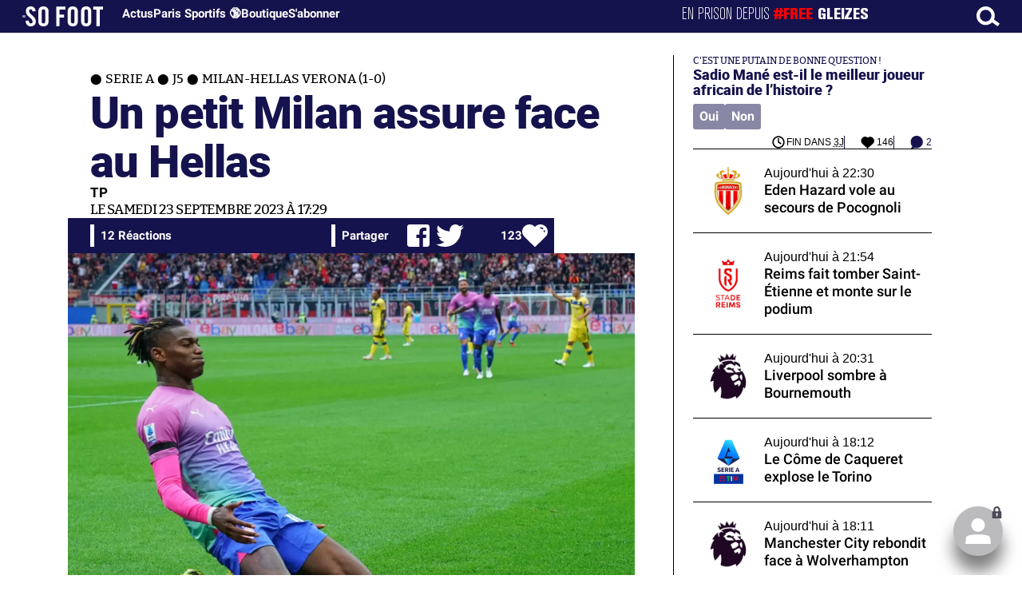

--- FILE ---
content_type: text/html; charset=UTF-8
request_url: https://www.sofoot.com/breves/un-petit-milan-assure-face-a-lhellas
body_size: 46622
content:
<!DOCTYPE html>
<!--[if IE 6]>
 No cache 
<![endif]-->
<html lang="fr" data-time="19/01/2026 19:23:11" data-arche="true">

<head>
  <!-- data-emplacement="first" -->
<script type="text/javascript" src="https://cache.consentframework.com/js/pa/21356/c/G4mNI/stub"></script>
<script type="text/javascript" src="https://choices.consentframework.com/js/pa/21356/c/G4mNI/cmp" async></script>



<title>Un petit Milan assure face au Hellas - Serie A - J5 - Milan-Hellas Verona (1-0) - 23 Sept. 2023 - SO FOOT.com</title>
  <meta charset="UTF-8">
<meta http-equiv="X-UA-Compatible" content="IE=edge">
<meta name="viewport" content="width=device-width, initial-scale=1.0">
<link rel="preconnect" href="https://www.sofoot.com/"/>
<link rel="preload" href="/fonts/bitter/bitterpro-medium-webfont.ttf" as="font" type="font/ttf" crossorigin>
<link rel="preload" href="/fonts/roboto/roboto-medium-webfont.ttf" as="font" type="font/ttf" crossorigin>
<style>
html{--font-sans:system-ui,-apple-system,Segoe UI,Roboto,Ubuntu,Cantarell,Noto Sans,sans-serif,Segoe UI,Roboto,Ubuntu,Cantarell,Noto Sans,sans-serif;--font-serif:ui-serif,serif;--font-mono:Dank Mono,Operator Mono,Inconsolata,Fira Mono,ui-monospace,SF Mono,Monaco,Droid Sans Mono,Source Code Pro,monospace;--font-weight-1:100;--font-weight-2:200;--font-weight-3:300;--font-weight-4:400;--font-weight-5:500;--font-weight-6:600;--font-weight-7:700;--font-weight-8:800;--font-weight-9:900;--font-lineheight-00:.95;--font-lineheight-0:1.1;--font-lineheight-1:1.25;--font-lineheight-2:1.375;--font-lineheight-3:1.5;--font-lineheight-4:1.75;--font-lineheight-5:2;--font-letterspacing-0:-.05em;--font-letterspacing-1:.025em;--font-letterspacing-2:.050em;--font-letterspacing-3:.075em;--font-letterspacing-4:.150em;--font-letterspacing-5:.500em;--font-letterspacing-6:.750em;--font-letterspacing-7:1em;--font-size-00:.5rem;--font-size-0:.75rem;--font-size-1:1rem;--font-size-2:1.1rem;--font-size-3:1.25rem;--font-size-4:1.5rem;--font-size-5:2rem;--font-size-6:2.5rem;--font-size-7:3rem;--font-size-8:3.5rem;--font-size-fluid-0:clamp(.75rem, 2vw, 1rem);--font-size-fluid-1:clamp(1rem, 4vw, 1.5rem);--font-size-fluid-2:clamp(1.5rem, 6vw, 2.5rem);--font-size-fluid-3:clamp(2rem, 9vw, 3.5rem);--size-000:-.5rem;--size-00:-.25rem;--size-1:.25rem;--size-2:.5rem;--size-3:1rem;--size-4:1.25rem;--size-5:1.5rem;--size-6:1.75rem;--size-7:2rem;--size-8:3rem;--size-9:4rem;--size-10:5rem;--size-11:7.5rem;--size-12:10rem;--size-13:15rem;--size-14:20rem;--size-15:30rem;--size-fluid-1:clamp(.5rem, 1vw, 1rem);--size-fluid-2:clamp(1rem, 2vw, 1.5rem);--size-fluid-3:clamp(1.5rem, 3vw, 2rem);--size-fluid-4:clamp(2rem, 4vw, 3rem);--size-fluid-5:clamp(4rem, 5vw, 5rem);--size-fluid-6:clamp(5rem, 7vw, 7.5rem);--size-fluid-7:clamp(7.5rem, 10vw, 10rem);--size-fluid-8:clamp(10rem, 20vw, 15rem);--size-fluid-9:clamp(15rem, 30vw, 20rem);--size-fluid-10:clamp(20rem, 40vw, 30rem);--size-content-1:20ch;--size-content-2:45ch;--size-content-3:60ch;--size-header-1:20ch;--size-header-2:25ch;--size-header-3:35ch;--size-xxs:240px;--size-xs:360px;--size-sm:480px;--size-md:768px;--size-lg:1024px;--size-xl:1440px;--size-xxl:1920px;--ease-1:cubic-bezier(.25, 0, .5, 1);--ease-2:cubic-bezier(.25, 0, .4, 1);--ease-3:cubic-bezier(.25, 0, .3, 1);--ease-4:cubic-bezier(.25, 0, .2, 1);--ease-5:cubic-bezier(.25, 0, .1, 1);--ease-in-1:cubic-bezier(.25, 0, 1, 1);--ease-in-2:cubic-bezier(.50, 0, 1, 1);--ease-in-3:cubic-bezier(.70, 0, 1, 1);--ease-in-4:cubic-bezier(.90, 0, 1, 1);--ease-in-5:cubic-bezier(1, 0, 1, 1);--ease-out-1:cubic-bezier(0, 0, .75, 1);--ease-out-2:cubic-bezier(0, 0, .50, 1);--ease-out-3:cubic-bezier(0, 0, .3, 1);--ease-out-4:cubic-bezier(0, 0, .1, 1);--ease-out-5:cubic-bezier(0, 0, 0, 1);--ease-in-out-1:cubic-bezier(.1, 0, .9, 1);--ease-in-out-2:cubic-bezier(.3, 0, .7, 1);--ease-in-out-3:cubic-bezier(.5, 0, .5, 1);--ease-in-out-4:cubic-bezier(.7, 0, .3, 1);--ease-in-out-5:cubic-bezier(.9, 0, .1, 1);--ease-elastic-1:cubic-bezier(.5, .75, .75, 1.25);--ease-elastic-2:cubic-bezier(.5, 1, .75, 1.25);--ease-elastic-3:cubic-bezier(.5, 1.25, .75, 1.25);--ease-elastic-4:cubic-bezier(.5, 1.5, .75, 1.25);--ease-elastic-5:cubic-bezier(.5, 1.75, .75, 1.25);--ease-squish-1:cubic-bezier(.5, -.1, .1, 1.5);--ease-squish-2:cubic-bezier(.5, -.3, .1, 1.5);--ease-squish-3:cubic-bezier(.5, -.5, .1, 1.5);--ease-squish-4:cubic-bezier(.5, -.7, .1, 1.5);--ease-squish-5:cubic-bezier(.5, -.9, .1, 1.5);--ease-step-1:steps(2);--ease-step-2:steps(3);--ease-step-3:steps(4);--ease-step-4:steps(7);--ease-step-5:steps(10);--layer-1:1;--layer-2:2;--layer-3:3;--layer-4:4;--layer-5:5;--layer-important:2147483647;--shadow-color:220 3% 15%;--shadow-strength:1%;--shadow-1:0 1px 2px -1px hsl(var(--shadow-color)/calc(var(--shadow-strength) + 9%));--shadow-2:0 3px 5px -2px hsl(var(--shadow-color)/calc(var(--shadow-strength) + 3%)),0 7px 14px -5px hsl(var(--shadow-color)/calc(var(--shadow-strength) + 5%));--shadow-3:0 -1px 3px 0 hsl(var(--shadow-color)/calc(var(--shadow-strength) + 2%)),0 1px 2px -5px hsl(var(--shadow-color)/calc(var(--shadow-strength) + 2%)),0 2px 5px -5px hsl(var(--shadow-color)/calc(var(--shadow-strength) + 4%)),0 4px 12px -5px hsl(var(--shadow-color)/calc(var(--shadow-strength) + 5%)),0 12px 15px -5px hsl(var(--shadow-color)/calc(var(--shadow-strength) + 7%));--shadow-4:0 -2px 5px 0 hsl(var(--shadow-color)/calc(var(--shadow-strength) + 2%)),0 1px 1px -2px hsl(var(--shadow-color)/calc(var(--shadow-strength) + 3%)),0 2px 2px -2px hsl(var(--shadow-color)/calc(var(--shadow-strength) + 3%)),0 5px 5px -2px hsl(var(--shadow-color)/calc(var(--shadow-strength) + 4%)),0 9px 9px -2px hsl(var(--shadow-color)/calc(var(--shadow-strength) + 5%)),0 16px 16px -2px hsl(var(--shadow-color)/calc(var(--shadow-strength) + 6%));--shadow-5:0 -1px 2px 0 hsl(var(--shadow-color)/calc(var(--shadow-strength) + 2%)),0 2px 1px -2px hsl(var(--shadow-color)/calc(var(--shadow-strength) + 3%)),0 5px 5px -2px hsl(var(--shadow-color)/calc(var(--shadow-strength) + 3%)),0 10px 10px -2px hsl(var(--shadow-color)/calc(var(--shadow-strength) + 4%)),0 20px 20px -2px hsl(var(--shadow-color)/calc(var(--shadow-strength) + 5%)),0 40px 40px -2px hsl(var(--shadow-color)/calc(var(--shadow-strength) + 7%));--shadow-6:0 -1px 2px 0 hsl(var(--shadow-color)/calc(var(--shadow-strength) + 2%)),0 3px 2px -2px hsl(var(--shadow-color)/calc(var(--shadow-strength) + 3%)),0 7px 5px -2px hsl(var(--shadow-color)/calc(var(--shadow-strength) + 3%)),0 12px 10px -2px hsl(var(--shadow-color)/calc(var(--shadow-strength) + 4%)),0 22px 18px -2px hsl(var(--shadow-color)/calc(var(--shadow-strength) + 5%)),0 41px 33px -2px hsl(var(--shadow-color)/calc(var(--shadow-strength) + 6%)),0 100px 80px -2px hsl(var(--shadow-color)/calc(var(--shadow-strength) + 7%));--inner-shadow-0:inset 0 0 0 1px hsl(var(--shadow-color)/calc(var(--shadow-strength) + 9%));--inner-shadow-1:inset 0 1px 2px 0 hsl(var(--shadow-color)/calc(var(--shadow-strength) + 9%));--inner-shadow-2:inset 0 1px 4px 0 hsl(var(--shadow-color)/calc(var(--shadow-strength) + 9%));--inner-shadow-3:inset 0 2px 8px 0 hsl(var(--shadow-color)/calc(var(--shadow-strength) + 9%));--inner-shadow-4:inset 0 2px 14px 0 hsl(var(--shadow-color)/calc(var(--shadow-strength) + 9%));--ratio-square:1;--ratio-landscape:4/3;--ratio-portrait:3/4;--ratio-widescreen:16/9;--ratio-ultrawide:18/5;--ratio-golden:1.6180/1;--gray-0:#f8f9fa;--gray-1:#f1f3f5;--gray-2:#e9ecef;--gray-3:#dee2e6;--gray-4:#ced4da;--gray-5:#adb5bd;--gray-6:#868e96;--gray-7:#495057;--gray-8:#343a40;--gray-9:#212529;--red-0:#fff5f5;--red-1:#ffe3e3;--red-2:#ffc9c9;--red-3:#ffa8a8;--red-4:#ff8787;--red-5:#ff6b6b;--red-6:#fa5252;--red-7:#f03e3e;--red-8:#e03131;--red-9:#c92a2a;--pink-0:#fff0f6;--pink-1:#ffdeeb;--pink-2:#fcc2d7;--pink-3:#faa2c1;--pink-4:#f783ac;--pink-5:#f06595;--pink-6:#e64980;--pink-7:#d6336c;--pink-8:#c2255c;--pink-9:#a61e4d;--grape-0:#f8f0fc;--grape-1:#f3d9fa;--grape-2:#eebefa;--grape-3:#e599f7;--grape-4:#da77f2;--grape-5:#cc5de8;--grape-6:#be4bdb;--grape-7:#ae3ec9;--grape-8:#9c36b5;--grape-9:#862e9c;--violet-0:#f3f0ff;--violet-1:#e5dbff;--violet-2:#d0bfff;--violet-3:#b197fc;--violet-4:#9775fa;--violet-5:#845ef7;--violet-6:#7950f2;--violet-7:#7048e8;--violet-8:#6741d9;--violet-9:#5f3dc4;--indigo-0:#edf2ff;--indigo-1:#dbe4ff;--indigo-2:#bac8ff;--indigo-3:#91a7ff;--indigo-4:#748ffc;--indigo-5:#5c7cfa;--indigo-6:#4c6ef5;--indigo-7:#4263eb;--indigo-8:#3b5bdb;--indigo-9:#364fc7;--blue-0:#e7f5ff;--blue-1:#d0ebff;--blue-2:#a5d8ff;--blue-3:#74c0fc;--blue-4:#4dabf7;--blue-5:#339af0;--blue-6:#228be6;--blue-7:#1c7ed6;--blue-8:#1971c2;--blue-9:#1864ab;--cyan-0:#e3fafc;--cyan-1:#c5f6fa;--cyan-2:#99e9f2;--cyan-3:#66d9e8;--cyan-4:#3bc9db;--cyan-5:#22b8cf;--cyan-6:#15aabf;--cyan-7:#1098ad;--cyan-8:#0c8599;--cyan-9:#0b7285;--teal-0:#e6fcf5;--teal-1:#c3fae8;--teal-2:#96f2d7;--teal-3:#63e6be;--teal-4:#38d9a9;--teal-5:#20c997;--teal-6:#12b886;--teal-7:#0ca678;--teal-8:#099268;--teal-9:#087f5b;--green-0:#ebfbee;--green-1:#d3f9d8;--green-2:#b2f2bb;--green-3:#8ce99a;--green-4:#69db7c;--green-5:#51cf66;--green-6:#40c057;--green-7:#37b24d;--green-8:#2f9e44;--green-9:#2b8a3e;--lime-0:#f4fce3;--lime-1:#e9fac8;--lime-2:#d8f5a2;--lime-3:#c0eb75;--lime-4:#a9e34b;--lime-5:#94d82d;--lime-6:#82c91e;--lime-7:#74b816;--lime-8:#66a80f;--lime-9:#5c940d;--yellow-0:#fff9db;--yellow-1:#fff3bf;--yellow-2:#ffec99;--yellow-3:#ffe066;--yellow-4:#ffd43b;--yellow-5:#fcc419;--yellow-6:#fab005;--yellow-7:#f59f00;--yellow-8:#f08c00;--yellow-9:#e67700;--orange-0:#fff4e6;--orange-1:#ffe8cc;--orange-2:#ffd8a8;--orange-3:#ffc078;--orange-4:#ffa94d;--orange-5:#ff922b;--orange-6:#fd7e14;--orange-7:#f76707;--orange-8:#e8590c;--orange-9:#d9480f;--gradient-1:linear-gradient(to bottom right, #1f005c, #5b0060, #870160, #ac255e, #ca485c, #e16b5c, #f39060, #ffb56b);--gradient-2:linear-gradient(to bottom right, #48005c, #8300e2, #a269ff);--gradient-3:radial-gradient(circle at top right, #0ff, rgba(0, 255, 255, 0)),radial-gradient(circle at bottom left, #ff1492, rgba(255, 20, 146, 0));--gradient-4:linear-gradient(to bottom right, #00f5a0, #00d9f5);--gradient-5:conic-gradient(from -270deg at 75% 110%, #f0f, #fffaf0);--gradient-6:conic-gradient(from -90deg at top left, #000, #fff);--gradient-7:linear-gradient(to bottom right, #72c6ef, #004e8f);--gradient-8:conic-gradient(from 90deg at 50% 0%, #111, 50%, #222, #111);--gradient-9:conic-gradient(from .5turn at bottom center, #add8e6, #fff);--gradient-10:conic-gradient(from 90deg at 40% -25%, gold, #f79d03, #ee6907, #e6390a, #de0d0d, #d61039, #cf1261, #c71585, #cf1261, #d61039, #de0d0d, #ee6907, #f79d03, gold, gold, gold);--gradient-11:conic-gradient(at bottom left, #ff1493, cyan);--gradient-12:conic-gradient(from 90deg at 25% -10%, #ff4500, #d3f340, #7bee85, #afeeee, #7bee85);--gradient-13:radial-gradient(circle at 50% 200%, #000142, #3b0083, #b300c3, #ff059f, #ff4661, #ffad86, #fff3c7);--gradient-14:conic-gradient(at top right, lime, cyan);--gradient-15:linear-gradient(to bottom right, #c7d2fe, #fecaca, #fef3c7);--gradient-16:radial-gradient(circle at 50% -250%, #374151, #111827, #000);--gradient-17:conic-gradient(from -90deg at 50% -25%, blue, #8a2be2);--gradient-18:linear-gradient(0deg, rgba(255, 0, 0, .8), rgba(255, 0, 0, 0) 75%),linear-gradient(60deg, rgba(255, 255, 0, .8), rgba(255, 255, 0, 0) 75%),linear-gradient(120deg, rgba(0, 255, 0, .8), rgba(0, 255, 0, 0) 75%),linear-gradient(180deg, rgba(0, 255, 255, .8), rgba(0, 255, 255, 0) 75%),linear-gradient(240deg, rgba(0, 0, 255, .8), rgba(0, 0, 255, 0) 75%),linear-gradient(300deg, rgba(255, 0, 255, .8), rgba(255, 0, 255, 0) 75%);--gradient-19:linear-gradient(to bottom right, #ffe259, #ffa751);--gradient-20:conic-gradient(from -135deg at -10% center, orange, #ff7715, #ff522a, #ff3f47, #ff5482, #ff69b4);--gradient-21:conic-gradient(from -90deg at 25% 115%, red, #f06, #f0c, #c0f, #60f, #00f, #00f, #00f, #00f);--gradient-22:linear-gradient(to bottom right, #acb6e5, #86fde8);--gradient-23:linear-gradient(to bottom right, #536976, #292e49);--gradient-24:conic-gradient(from .5turn at 0% 0%, #00c476, 10%, #82b0ff, 90%, #00c476);--gradient-25:conic-gradient(at 125% 50%, #b78cf7, #ff7c94, #ffcf0d, #ff7c94, #b78cf7);--gradient-26:linear-gradient(to bottom right, #9796f0, #fbc7d4);--gradient-27:conic-gradient(from .5turn at bottom left, #ff1493, #639);--gradient-28:conic-gradient(from -90deg at 50% 105%, #fff, orchid);--gradient-29:radial-gradient(circle at top right, #bfb3ff, rgba(191, 179, 255, 0)),radial-gradient(circle at bottom left, #86acf9, rgba(134, 172, 249, 0));--gradient-30:radial-gradient(circle at top right, #00ff80, rgba(0, 255, 128, 0)),radial-gradient(circle at bottom left, #adffd6, rgba(173, 255, 214, 0));--noise-1:url("data:image/svg+xml;charset=utf-8,%3Csvg viewBox='0 0 200 200' xmlns='http://www.w3.org/2000/svg'%3E%3Cfilter id='a'%3E%3CfeTurbulence type='fractalNoise' baseFrequency='.005' numOctaves='2' stitchTiles='stitch'/%3E%3C/filter%3E%3Crect width='100%25' height='100%25' filter='url(%23a)'/%3E%3C/svg%3E");--noise-2:url("data:image/svg+xml;charset=utf-8,%3Csvg viewBox='0 0 300 300' xmlns='http://www.w3.org/2000/svg'%3E%3Cfilter id='a'%3E%3CfeTurbulence type='fractalNoise' baseFrequency='.05' stitchTiles='stitch'/%3E%3C/filter%3E%3Crect width='100%25' height='100%25' filter='url(%23a)'/%3E%3C/svg%3E");--noise-3:url("data:image/svg+xml;charset=utf-8,%3Csvg viewBox='0 0 1024 1024' xmlns='http://www.w3.org/2000/svg'%3E%3Cfilter id='a'%3E%3CfeTurbulence type='fractalNoise' baseFrequency='.25' stitchTiles='stitch'/%3E%3C/filter%3E%3Crect width='100%25' height='100%25' filter='url(%23a)'/%3E%3C/svg%3E");--noise-4:url("data:image/svg+xml;charset=utf-8,%3Csvg viewBox='0 0 2056 2056' xmlns='http://www.w3.org/2000/svg'%3E%3Cfilter id='a'%3E%3CfeTurbulence type='fractalNoise' baseFrequency='.5' stitchTiles='stitch'/%3E%3C/filter%3E%3Crect width='100%25' height='100%25' filter='url(%23a)'/%3E%3C/svg%3E");--noise-5:url("data:image/svg+xml;charset=utf-8,%3Csvg viewBox='0 0 2056 2056' xmlns='http://www.w3.org/2000/svg'%3E%3Cfilter id='a'%3E%3CfeTurbulence type='fractalNoise' baseFrequency='.75' stitchTiles='stitch'/%3E%3C/filter%3E%3Crect width='100%25' height='100%25' filter='url(%23a)'/%3E%3C/svg%3E");--noise-filter-1:contrast(300%) brightness(100%);--noise-filter-2:contrast(200%) brightness(150%);--noise-filter-3:contrast(200%) brightness(250%);--noise-filter-4:contrast(200%) brightness(500%);--noise-filter-5:contrast(200%) brightness(1000%);--animation-fade-in:fade-in .5s var(--ease-3);--animation-fade-in-bloom:fade-in-bloom 2s var(--ease-3);--animation-fade-out:fade-out .5s var(--ease-3);--animation-fade-out-bloom:fade-out-bloom 2s var(--ease-3);--animation-scale-up:scale-up .5s var(--ease-3);--animation-scale-down:scale-down .5s var(--ease-3);--animation-slide-out-up:slide-out-up .5s var(--ease-3);--animation-slide-out-down:slide-out-down .5s var(--ease-3);--animation-slide-out-right:slide-out-right .5s var(--ease-3);--animation-slide-out-left:slide-out-left .5s var(--ease-3);--animation-slide-in-up:slide-in-up .5s var(--ease-3);--animation-slide-in-down:slide-in-down .5s var(--ease-3);--animation-slide-in-right:slide-in-right .5s var(--ease-3);--animation-slide-in-left:slide-in-left .5s var(--ease-3);--animation-shake-x:shake-x .75s var(--ease-out-5);--animation-shake-y:shake-y .75s var(--ease-out-5);--animation-spin:spin 2s linear infinite;--animation-ping:ping 5s var(--ease-out-3) infinite;--animation-blink:blink 1s var(--ease-out-3) infinite;--animation-float:float 3s var(--ease-in-out-3) infinite;--animation-bounce:bounce 2s var(--ease-squish-2) infinite;--animation-pulse:pulse 2s var(--ease-out-3) infinite;--border-size-1:1px;--border-size-2:2px;--border-size-3:5px;--border-size-4:10px;--border-size-5:25px;--radius-1:2px;--radius-2:5px;--radius-3:1rem;--radius-4:2rem;--radius-5:4rem;--radius-6:8rem;--radius-round:1e5px;--radius-blob-1:30% 70% 70% 30%/53% 30% 70% 47%;--radius-blob-2:53% 47% 34% 66%/63% 46% 54% 37%;--radius-blob-3:37% 63% 56% 44%/49% 56% 44% 51%;--radius-blob-4:63% 37% 37% 63%/43% 37% 63% 57%;--radius-blob-5:49% 51% 48% 52%/57% 44% 56% 43%;--radius-conditional-1:clamp(0px, calc(100vw - 100%) * 1e5, var(--radius-1));--radius-conditional-2:clamp(0px, calc(100vw - 100%) * 1e5, var(--radius-2));--radius-conditional-3:clamp(0px, calc(100vw - 100%) * 1e5, var(--radius-3));--radius-conditional-4:clamp(0px, calc(100vw - 100%) * 1e5, var(--radius-4));--radius-conditional-5:clamp(0px, calc(100vw - 100%) * 1e5, var(--radius-5));--radius-conditional-6:clamp(0px, calc(100vw - 100%) * 1e5, var(--radius-6))}@media (prefers-color-scheme:dark){html{--shadow-color:220 40% 2%;--shadow-strength:25%}}@keyframes fade-in{to{opacity:1}}@keyframes fade-in-bloom{0%{filter:brightness(1) blur(20px);opacity:0}10%{filter:brightness(2) blur(10px);filter:brightness(.5) blur(10px);opacity:1}to{filter:brightness(1) blur(0);opacity:1}}@keyframes fade-out{to{opacity:0}}@keyframes fade-out-bloom{to{filter:brightness(1) blur(20px);opacity:0}10%{filter:brightness(2) blur(10px);filter:brightness(.5) blur(10px);opacity:1}0%{filter:brightness(1) blur(0);opacity:1}}@keyframes scale-up{to{transform:scale(1.25)}}@keyframes scale-down{to{transform:scale(.75)}}@keyframes slide-out-up{to{transform:translateY(-100%)}}@keyframes slide-out-down{to{transform:translateY(100%)}}@keyframes slide-out-right{to{transform:translateX(100%)}}@keyframes slide-out-left{to{transform:translateX(-100%)}}@keyframes slide-in-up{0%{transform:translateY(100%)}}@keyframes slide-in-down{0%{transform:translateY(-100%)}}@keyframes slide-in-right{0%{transform:translateX(-100%)}}@keyframes slide-in-left{0%{transform:translateX(100%)}}@keyframes shake-x{0%,to{transform:translateX(0)}20%,60%{transform:translateX(-5%)}40%,80%{transform:translateX(5%)}}@keyframes shake-y{0%,to{transform:translateY(0)}20%,60%{transform:translateY(-5%)}40%,80%{transform:translateY(5%)}}@keyframes spin{to{transform:rotate(1turn)}}@keyframes ping{90%,to{opacity:0;transform:scale(2)}}@keyframes blink{0%,to{opacity:1}50%{opacity:.5}}@keyframes float{50%{transform:translateY(-25%)}}@keyframes bounce{25%{transform:translateY(-20%)}40%{transform:translateY(-3%)}0%,60%,to{transform:translateY(0)}}@keyframes pulse{50%{transform:scale(.9)}}
</style>
<link rel="stylesheet" href="/design/main/main-4d32f74b09.css">
<!-- css_page : pages-->
	<link rel="stylesheet" href="/design/pages/pages-f48f74e752.css">
<style data-src="/css/index-582e1e2d93.css">@charset "UTF-8";.titre-match,.titre-match-logo{display:none!important}.lazy-img-wrap .lazy-img-in{position:relative}.lazy-img-wrap .lazy-img-in img{position:absolute;inset:0}[data-page=article] .content iframe[allowfullscreen]{display:block;margin-block:var(--marge);width:100%}[data-page=article] .qr_question{margin-top:1em}[data-page=article] .blason-equipe{display:inline-block;width:var(--icone-grand);height:var(--icone-grand);background-image:none!important}[data-page=article] .blason-equipe img{width:100%;height:100%;display:inline-block;-o-object-fit:contain;object-fit:contain}[data-page=article] [data-zone=article] img[src*="/d-"]{display:block;margin-top:var(--marge);margin-bottom:var(--marge-mini)}[data-page=article] [data-zone=article] figure>img[src*="/d-"]{margin:0}[data-page=article] .exergue{margin-block:var(--marge);position:relative}[data-page=article] .exergue:before{position:absolute;content:"";background:var(--color-brand);-webkit-mask:url('data:image/svg+xml;utf8,<svg xmlns="http://www.w3.org/2000/svg" viewBox="0 0 58.4 52.4"><path d="M17.6 0L0 26.1l17.6 26.3h14.2L15.9 26.2 31.8 0z"/><path d="M44.2 0L26.6 26.1l17.6 26.3h14.2L42.5 26.2 58.4 0z"/></svg>') no-repeat right top;mask:url('data:image/svg+xml;utf8,<svg xmlns="http://www.w3.org/2000/svg" viewBox="0 0 58.4 52.4"><path d="M17.6 0L0 26.1l17.6 26.3h14.2L15.9 26.2 31.8 0z"/><path d="M44.2 0L26.6 26.1l17.6 26.3h14.2L42.5 26.2 58.4 0z"/></svg>') no-repeat right top;-webkit-mask-size:100%;mask-size:100%;width:var(--largeur-colonne);height:100%;top:0;left:0}[data-page=article] .exergue .exergue_content{display:block;margin:0;padding:0;font-family:var(--police-sans-serif);font-size:var(--taille-texte-smart);font-weight:var(--font-weight-bolder);font-variation-settings:var(--graisse-tres-gras);line-height:110%;color:var(--color-brand);padding-left:calc(var(--largeur-colonne) + var(--marge))}[data-page=article] .exergue .exergue_content:after{content:"»";display:inline}[data-page=article] .exergue .exergue_legende{font-size:var(--taille-texte-petit-smart);padding-left:calc(var(--largeur-colonne) + var(--marge))}@media (min-width:768px){[data-page=article] .exergue:before{-webkit-mask-size:60%;mask-size:60%}}[data-page=article] .qr_question{display:inline-block;margin-bottom:var(--marge-mini);font-variation-settings:var(--graisse-gras);font-size:var(--taille-texte-grand)}[data-zone=message-live] [data-action-joueur=changement] img{display:inline-block;width:20px;height:20px;vertical-align:bottom}.content .tti{text-align:center;display:block;max-width:600px;margin:0 auto}.content .tti img{border:2px solid #bbb;border-radius:20px}iframe[src*="rematch.tv"]{aspect-ratio:16/9;width:100%!important;height:initial!important;position:static!important}:root{--balloon-border-radius:2px;--balloon-color:rgba(16, 16, 16, 0.95);--balloon-text-color:#fff;--balloon-font-size:12px;--balloon-move:4px}button[aria-label][data-balloon-pos]{overflow:visible}[aria-label][data-balloon-pos]{position:relative;cursor:pointer}[aria-label][data-balloon-pos]:after{opacity:0;pointer-events:none;-webkit-transition:all .18s ease-out .18s;transition:all .18s ease-out .18s;text-indent:0;font-family:-apple-system,BlinkMacSystemFont,"Segoe UI",Roboto,Oxygen,Ubuntu,Cantarell,"Open Sans","Helvetica Neue",sans-serif;font-weight:400;font-style:normal;text-shadow:none;font-size:var(--balloon-font-size);background:var(--balloon-color);border-radius:2px;color:var(--balloon-text-color);border-radius:var(--balloon-border-radius);content:attr(aria-label);padding:.5em 1em;position:absolute;white-space:nowrap;z-index:10}[aria-label][data-balloon-pos]:before{width:0;height:0;border:5px solid transparent;border-top-color:var(--balloon-color);opacity:0;pointer-events:none;-webkit-transition:all .18s ease-out .18s;transition:all .18s ease-out .18s;content:"";position:absolute;z-index:10}[aria-label][data-balloon-pos]:hover:after,[aria-label][data-balloon-pos]:hover:before,[aria-label][data-balloon-pos]:not([data-balloon-nofocus]):focus:after,[aria-label][data-balloon-pos]:not([data-balloon-nofocus]):focus:before,[aria-label][data-balloon-pos][data-balloon-visible]:after,[aria-label][data-balloon-pos][data-balloon-visible]:before{opacity:1;pointer-events:none}[aria-label][data-balloon-pos].font-awesome:after{font-family:FontAwesome,-apple-system,BlinkMacSystemFont,"Segoe UI",Roboto,Oxygen,Ubuntu,Cantarell,"Open Sans","Helvetica Neue",sans-serif}[aria-label][data-balloon-pos][data-balloon-break]:after{white-space:pre}[aria-label][data-balloon-pos][data-balloon-break][data-balloon-length]:after{white-space:pre-line;word-break:break-word}[aria-label][data-balloon-pos][data-balloon-blunt]:after,[aria-label][data-balloon-pos][data-balloon-blunt]:before{-webkit-transition:none;transition:none}[aria-label][data-balloon-pos][data-balloon-pos=down]:hover:after,[aria-label][data-balloon-pos][data-balloon-pos=down][data-balloon-visible]:after,[aria-label][data-balloon-pos][data-balloon-pos=up]:hover:after,[aria-label][data-balloon-pos][data-balloon-pos=up][data-balloon-visible]:after{-webkit-transform:translate(-50%,0);transform:translate(-50%,0)}[aria-label][data-balloon-pos][data-balloon-pos=down]:hover:before,[aria-label][data-balloon-pos][data-balloon-pos=down][data-balloon-visible]:before,[aria-label][data-balloon-pos][data-balloon-pos=up]:hover:before,[aria-label][data-balloon-pos][data-balloon-pos=up][data-balloon-visible]:before{-webkit-transform:translate(-50%,0);transform:translate(-50%,0)}[aria-label][data-balloon-pos][data-balloon-pos*=-left]:after{left:0}[aria-label][data-balloon-pos][data-balloon-pos*=-left]:before{left:5px}[aria-label][data-balloon-pos][data-balloon-pos*=-right]:after{right:0}[aria-label][data-balloon-pos][data-balloon-pos*=-right]:before{right:5px}[aria-label][data-balloon-pos][data-balloon-po*=-left]:hover:after,[aria-label][data-balloon-pos][data-balloon-po*=-left][data-balloon-visible]:after,[aria-label][data-balloon-pos][data-balloon-pos*=-right]:hover:after,[aria-label][data-balloon-pos][data-balloon-pos*=-right][data-balloon-visible]:after{-webkit-transform:translate(0,0);transform:translate(0,0)}[aria-label][data-balloon-pos][data-balloon-po*=-left]:hover:before,[aria-label][data-balloon-pos][data-balloon-po*=-left][data-balloon-visible]:before,[aria-label][data-balloon-pos][data-balloon-pos*=-right]:hover:before,[aria-label][data-balloon-pos][data-balloon-pos*=-right][data-balloon-visible]:before{-webkit-transform:translate(0,0);transform:translate(0,0)}[aria-label][data-balloon-pos][data-balloon-pos^=up]:after,[aria-label][data-balloon-pos][data-balloon-pos^=up]:before{bottom:100%;-webkit-transform-origin:top;transform-origin:top;-webkit-transform:translate(0,var(--balloon-move));transform:translate(0,var(--balloon-move))}[aria-label][data-balloon-pos][data-balloon-pos^=up]:after{margin-bottom:10px}[aria-label][data-balloon-pos][data-balloon-pos=up]:after,[aria-label][data-balloon-pos][data-balloon-pos=up]:before{left:50%;-webkit-transform:translate(-50%,var(--balloon-move));transform:translate(-50%,var(--balloon-move))}[aria-label][data-balloon-pos][data-balloon-pos^=down]:after,[aria-label][data-balloon-pos][data-balloon-pos^=down]:before{top:100%;-webkit-transform:translate(0,calc(var(--balloon-move) * -1));transform:translate(0,calc(var(--balloon-move) * -1))}[aria-label][data-balloon-pos][data-balloon-pos^=down]:after{margin-top:10px}[aria-label][data-balloon-pos][data-balloon-pos^=down]:before{width:0;height:0;border:5px solid transparent;border-bottom-color:var(--balloon-color)}[aria-label][data-balloon-pos][data-balloon-pos=down]:after,[aria-label][data-balloon-pos][data-balloon-pos=down]:before{left:50%;-webkit-transform:translate(-50%,calc(var(--balloon-move) * -1));transform:translate(-50%,calc(var(--balloon-move) * -1))}[aria-label][data-balloon-pos][data-balloon-pos=left]:hover:after,[aria-label][data-balloon-pos][data-balloon-pos=left][data-balloon-visible]:after,[aria-label][data-balloon-pos][data-balloon-pos=right]:hover:after,[aria-label][data-balloon-pos][data-balloon-pos=right][data-balloon-visible]:after{-webkit-transform:translate(0,-50%);transform:translate(0,-50%)}[aria-label][data-balloon-pos][data-balloon-pos=left]:hover:before,[aria-label][data-balloon-pos][data-balloon-pos=left][data-balloon-visible]:before,[aria-label][data-balloon-pos][data-balloon-pos=right]:hover:before,[aria-label][data-balloon-pos][data-balloon-pos=right][data-balloon-visible]:before{-webkit-transform:translate(0,-50%);transform:translate(0,-50%)}[aria-label][data-balloon-pos][data-balloon-pos=left]:after,[aria-label][data-balloon-pos][data-balloon-pos=left]:before{right:100%;top:50%;-webkit-transform:translate(var(--balloon-move),-50%);transform:translate(var(--balloon-move),-50%)}[aria-label][data-balloon-pos][data-balloon-pos=left]:after{margin-right:10px}[aria-label][data-balloon-pos][data-balloon-pos=left]:before{width:0;height:0;border:5px solid transparent;border-left-color:var(--balloon-color)}[aria-label][data-balloon-pos][data-balloon-pos=right]:after,[aria-label][data-balloon-pos][data-balloon-pos=right]:before{left:100%;top:50%;-webkit-transform:translate(calc(var(--balloon-move) * -1),-50%);transform:translate(calc(var(--balloon-move) * -1),-50%)}[aria-label][data-balloon-pos][data-balloon-pos=right]:after{margin-left:10px}[aria-label][data-balloon-pos][data-balloon-pos=right]:before{width:0;height:0;border:5px solid transparent;border-right-color:var(--balloon-color)}[aria-label][data-balloon-pos][data-balloon-length]:after{white-space:normal}[aria-label][data-balloon-pos][data-balloon-length=small]:after{width:80px}[aria-label][data-balloon-pos][data-balloon-length=medium]:after{width:150px}[aria-label][data-balloon-pos][data-balloon-length=large]:after{width:260px}[aria-label][data-balloon-pos][data-balloon-length=xlarge]:after{width:380px}@media screen and (max-width:768px){[aria-label][data-balloon-pos][data-balloon-length=xlarge]:after{width:90vw}}[aria-label][data-balloon-pos][data-balloon-length=fit]:after{width:100%}.block-formulaire-membres,.formulaire-membres{background-color:#fee100;color:#000;padding:var(--marge-petite);margin:var(--marge-petite) auto;display:-webkit-box;display:-webkit-flex;display:-ms-flexbox;display:flex;-webkit-box-orient:vertical;-webkit-box-direction:normal;-webkit-flex-direction:column;-ms-flex-direction:column;flex-direction:column;gap:var(--marge-mini)}.block-formulaire-membres:hover,.formulaire-membres:hover{text-decoration:none}.block-formulaire-membres h3,.block-formulaire-membres p,.formulaire-membres h3,.formulaire-membres p{margin:0;font-size:smaller}.block-formulaire-membres u:hover,.formulaire-membres u:hover{text-decoration:none;background-color:#000;color:#fff}.block-formulaire-membres.termine,.formulaire-membres.termine{background-color:#8ef1bc}body[data-preview=fenetre] .colonne[data-zone=breves],body[data-preview=fenetre] .module-compte,body[data-preview=fenetre] footer.footer,body[data-preview=fenetre] header.header{display:none!important}[data-emplacement=apres-chapo-article]{display:grid;place-items:center}[data-emplacement=banniere-mobile-fixed]{width:100%;overflow:hidden;background-color:rgba(0,0,0,.5);text-align:center}[data-emplacement=banniere-mobile-fixed]>*,[data-emplacement=banniere-mobile-fixed]>*>*{max-width:100%;overflow:hidden;text-align:center;margin:0 auto}[data-emplacement*=colonne-de-droite]{display:grid;place-items:center;max-width:300px;margin:0 auto;width:100%}[data-emplacement*=colonne-de-droite][data-emplacement=colonne-de-droite-top-1],[data-emplacement*=colonne-de-droite][data-emplacement=colonne-de-droite-top-bottom]{min-height:600px}@media (max-width:399px){[data-emplacement=colonne-de-droite-top-1],[data-emplacement=colonne-de-droite-top-bottom]{min-height:600px}}[data-emplacement=megaban]{display:grid;place-items:center;max-width:100%;width:1000px;min-height:250px;margin:var(--marge) auto}.sous-article,[data-emplacement=sous-article]{display:-webkit-box!important;display:-webkit-flex!important;display:-ms-flexbox!important;display:flex!important;-webkit-box-pack:center!important;-webkit-justify-content:center!important;-ms-flex-pack:center!important;justify-content:center!important;margin-right:var(--marge)!important}body[data-is-pair=true] .seulement-si-impair{display:none!important}body:not([data-is-pair=true]) .seulement-si-pair{display:none!important}[data-emplacement=body-debut]{height:0!important;overflow:hidden}.BeOpVSlot:empty,.teads-adCall:empty,.teads-inread-target:empty{display:none!important}.BeOpVSlot:empty,[id="Autoslot Sofoot"]{margin:0;padding:0}[data-emplacement=colonne-de-droite-bottom]{position:-webkit-sticky;position:sticky;top:calc(var(--hauteur-header-computed,12vh) + var(--marge))}[data-emplacement]:not([data-emplacement*=colonne]) a,[data-emplacement]:not([data-emplacement*=colonne]) iframe,[data-emplacement]:not([data-emplacement*=colonne]) span,[data-emplacement]:not([data-emplacement*=colonne])>*>div{margin:0 auto;display:block}[data-emplacement]{display:grid;place-items:center}[data-emplacement*=colonne] a,[data-emplacement*=colonne] iframe,[data-emplacement*=colonne] span,[data-emplacement*=colonne]>div{width:300px;margin:0 auto;display:block}#taboola-below-article-thumbnails{max-width:900px}[data-arche=true] [data-emplacement=megaban]{display:none!important;--explication:"MEGABAN désactivée quand le site affiche une pub habillage/arche"}@media (min-width:1000px){.colonnes-principales.une-colonne-en-mobile>.colonne:first-child>.article[data-mode=auto]:first-child,html[data-arche=true] .article[data-mode=grand]{--decalage-focal-x:26%}}[data-emplacement=apres-premier-article]{margin:0}[data-emplacement*=colonne-de-droite],[data-emplacement=apres-chapo-article],[data-emplacement=megaban]{display:grid;place-items:center;background:url("data:image/svg+xml,%3Csvg version='1.1' xmlns='http://www.w3.org/2000/svg' x='0' y='0' viewBox='0 0 271.2 112.1' xml:space='preserve' enable-background='new 0 0 271.2 112.1'%3E%3Cpath fill='rgba(0,0,0,0.3)' d='M218.5 52.2c0 5.1-1.5 7.5-6.2 7.5s-6.2-2.5-6.2-7.5V17.7c0-5.1 1.5-7.5 6.2-7.5s6.2 2.4 6.2 7.5v34.5zM212.2 0c-12.2 0-17.9 7.8-17.9 17.4v35c0 9.6 5.6 17.4 17.9 17.4s17.9-7.8 17.9-17.4v-35c0-9.6-5.6-17.4-17.9-17.4M119 11.1h20.9V.9h-32.6v68H119V38.8h15.6V28.6H119V11.1zm-50.1 41c0 5.1-1.5 7.5-6.2 7.5s-6.2-2.5-6.2-7.5V17.7c0-5.1 1.5-7.5 6.2-7.5s6.2 2.4 6.2 7.5v34.4zm11.7.3v-35C80.6 7.8 74.9 0 62.7 0S44.8 7.8 44.8 17.4v35c0 9.6 5.7 17.4 17.9 17.4S80.6 62 80.6 52.4m-44.6 0c0-18.5-23.7-24-23.7-35.6 0-4.2 2.1-6.7 5.8-6.7 2.6 0 5.7 1.7 6.2 7.5l11.1-1.2C34.4 6.9 28.7 0 19.2 0 7.7 0 1.1 6.1 1.1 16.9c0 19.5 23.7 23.1 23.7 36.5 0 4-2.7 6.2-6.8 6.2-3.8 0-6.5-3.4-7-10.3L0 51c.5 10.2 6.7 18.8 17.5 18.8S36 63.6 36 52.4M236.9.9v10.2h11.3v57.8h11.7V11.1h11.3V.9h-34.3zm-65.5 51.2c0 5.1-1.5 7.5-6.2 7.5s-6.2-2.4-6.2-7.5V17.7c0-5.1 1.5-7.5 6.2-7.5s6.2 2.4 6.2 7.5v34.4zM165.2 0c-12.2 0-17.9 7.8-17.9 17.4v35c0 9.6 5.6 17.4 17.9 17.4s17.9-7.8 17.9-17.4v-35c0-9.6-5.7-17.4-17.9-17.4M75.1 102.1h-2.6l1-.7v6.6l-.7-.9 3.8.9v2.4H66.3V108l3.2-.9-.7 1V89.5l.8 1-3.3-.9v-2.4l7.3-.2h3c1.8 0 3.3.3 4.5.9a6 6 0 0 1 2.6 2.6c.6 1.1.8 2.3.8 3.7a7 7 0 0 1-4.1 6.8c-1.3.8-3.1 1.1-5.3 1.1zm.7-11.6h-3.1l.7-.7v9.7l-1-.7H75c1.5 0 2.6-.4 3.4-1.2.8-.8 1.2-1.8 1.2-3.2 0-1.2-.3-2.2-1-2.9-.5-.7-1.5-1-2.8-1zM92.9 110.7c-1.5 0-2.7-.5-3.7-1.4-1-1-1.5-2.4-1.5-4.3v-9.6l.4.7-2.6-.8v-2.4l6.8-.2v11.6c0 1 .2 1.8.7 2.3s1.1.7 1.8.7c.6 0 1.2-.2 2-.5.7-.3 1.4-.8 2.1-1.5l-.3.8V95.2l.4.8-2.6-.8v-2.4l6.8-.2v15.3l-.6-.8 2.8.9v2.3l-5.8.3-.6-3.2.7.2a12.5 12.5 0 0 1-3.4 2.4c-1.1.5-2.3.7-3.4.7zM114.3 110.7l-2.8-.2a42 42 0 0 1-3.2-.5V86.9l.7 1.3-2.9-.9v-2.4l6.8-.3v10.9l-.6-.7c.8-.8 1.7-1.4 2.6-1.9a6 6 0 0 1 3-.7c1.3 0 2.4.3 3.4 1a7 7 0 0 1 2.3 3c.6 1.3.8 2.9.8 4.9 0 1.4-.2 2.7-.5 3.8a7.6 7.6 0 0 1-4.8 5c-1.2.6-2.9.8-4.8.8zm.8-3.3c1.6 0 2.7-.5 3.5-1.6.7-1 1.1-2.5 1.1-4.3 0-1.2-.1-2.2-.4-3.1-.3-.9-.7-1.5-1.2-2s-1.1-.7-1.9-.7a4 4 0 0 0-1.8.5l-2 1.4.6-1.4v12l-.6-1.1 2.7.3zM132.8 107.6l-.3-.4 2.5.7v2.4h-9v-2.4l2.5-.7-.4.4v-20l.3.3-2.5-.7v-2.4l6.8-.3v23.1zM143.4 107.6l-.3-.4 2.5.7v2.4h-9v-2.4l2.5-.7-.3.4v-12l.3.3-2.5-.7v-2.4l6.8-.2v15zM140.9 90c-.8 0-1.5-.2-2-.7-.5-.5-.7-1.1-.7-2 0-.9.3-1.6.8-2.1s1.2-.7 2-.7 1.4.2 1.9.7c.5.5.8 1.1.8 2s-.3 1.6-.8 2c-.6.6-1.2.8-2 .8zM155.1 110.7c-1.5 0-2.9-.4-4.1-1.1-1.2-.7-2.2-1.7-2.9-3.1s-1.1-3-1.1-4.9c0-1.7.3-3.2.8-4.4a7.9 7.9 0 0 1 2-2.9c.9-.7 1.8-1.3 2.9-1.6a12 12 0 0 1 6.5-.1l2.6.9-.1 4.9h-3l-.5-2.7.4.3-1.2-.3-1.3-.1a4 4 0 0 0-2.4.7c-.6.5-1.1 1.1-1.4 2-.3.9-.5 1.9-.5 3.1 0 1.3.2 2.4.5 3.2.4.9.9 1.5 1.5 2s1.4.7 2.3.7a6 6 0 0 0 2.2-.4 10 10 0 0 0 2.5-1.3l1.6 2.3c-1.2.9-2.5 1.6-3.7 2.1-1.2.5-2.4.7-3.6.7zM170.9 107.6l-.3-.4 2.5.7v2.4h-9v-2.4l2.5-.7-.3.4v-12l.3.3-2.5-.7v-2.4l6.8-.2v15zM168.4 90c-.8 0-1.5-.2-2-.7-.5-.5-.7-1.1-.7-2 0-.9.3-1.6.8-2.1s1.2-.7 2-.7 1.4.2 1.9.7c.5.5.8 1.1.8 2s-.3 1.6-.8 2c-.5.6-1.2.8-2 .8zM181 110.7c-1.5 0-2.7-.5-3.4-1.4-.8-.9-1.2-2.3-1.2-4.1v-10l.6.6h-3.2v-2.5l3.2-.8-.7.8v-4.5l4.7-.8v5.3l-.5-.6h5l-.1 3.1h-5l.5-.6v9.5c0 .9.2 1.6.5 2 .3.4.8.6 1.4.6l1.2-.2 1.4-.5.9 2.5a10.1 10.1 0 0 1-5.3 1.6zM195.7 110.7c-1.6 0-3-.3-4.2-1s-2.1-1.7-2.8-3c-.7-1.3-1-2.9-1-4.9 0-2 .4-3.7 1.1-5.1a8 8 0 0 1 3-3.3 8.5 8.5 0 0 1 4.6-1.1c1.7 0 3.1.3 4.2 1a6 6 0 0 1 2.4 2.8c.5 1.2.8 2.5.8 4v1.1l-.1 1.2h-12.1v-2.7h8.1l-.6.4-.2-2.3c-.2-.7-.5-1.2-.9-1.6-.4-.4-1-.6-1.8-.6s-1.5.2-2 .7-.9 1.2-1.1 2-.3 1.8-.3 2.8c0 1.2.1 2.2.4 3.2.3.9.7 1.6 1.4 2.2.7.5 1.5.8 2.6.8.7 0 1.5-.1 2.4-.4a16 16 0 0 0 2.7-1.2l1.6 2.5a18 18 0 0 1-3.9 2c-1.8.3-3 .5-4.3.5zm-2-20.4-1.6-2.2 6.9-5.3 2.3 3.2-7.6 4.3z'/%3E%3C/svg%3E") no-repeat center center,-webkit-linear-gradient(45deg,transparent 25%,rgba(238,238,238,.5) 25%,rgba(238,238,238,.5) 50%,transparent 50%,transparent 75%,rgba(238,238,238,.5) 75%,rgba(238,238,238,.5) 100%);background:url("data:image/svg+xml,%3Csvg version='1.1' xmlns='http://www.w3.org/2000/svg' x='0' y='0' viewBox='0 0 271.2 112.1' xml:space='preserve' enable-background='new 0 0 271.2 112.1'%3E%3Cpath fill='rgba(0,0,0,0.3)' d='M218.5 52.2c0 5.1-1.5 7.5-6.2 7.5s-6.2-2.5-6.2-7.5V17.7c0-5.1 1.5-7.5 6.2-7.5s6.2 2.4 6.2 7.5v34.5zM212.2 0c-12.2 0-17.9 7.8-17.9 17.4v35c0 9.6 5.6 17.4 17.9 17.4s17.9-7.8 17.9-17.4v-35c0-9.6-5.6-17.4-17.9-17.4M119 11.1h20.9V.9h-32.6v68H119V38.8h15.6V28.6H119V11.1zm-50.1 41c0 5.1-1.5 7.5-6.2 7.5s-6.2-2.5-6.2-7.5V17.7c0-5.1 1.5-7.5 6.2-7.5s6.2 2.4 6.2 7.5v34.4zm11.7.3v-35C80.6 7.8 74.9 0 62.7 0S44.8 7.8 44.8 17.4v35c0 9.6 5.7 17.4 17.9 17.4S80.6 62 80.6 52.4m-44.6 0c0-18.5-23.7-24-23.7-35.6 0-4.2 2.1-6.7 5.8-6.7 2.6 0 5.7 1.7 6.2 7.5l11.1-1.2C34.4 6.9 28.7 0 19.2 0 7.7 0 1.1 6.1 1.1 16.9c0 19.5 23.7 23.1 23.7 36.5 0 4-2.7 6.2-6.8 6.2-3.8 0-6.5-3.4-7-10.3L0 51c.5 10.2 6.7 18.8 17.5 18.8S36 63.6 36 52.4M236.9.9v10.2h11.3v57.8h11.7V11.1h11.3V.9h-34.3zm-65.5 51.2c0 5.1-1.5 7.5-6.2 7.5s-6.2-2.4-6.2-7.5V17.7c0-5.1 1.5-7.5 6.2-7.5s6.2 2.4 6.2 7.5v34.4zM165.2 0c-12.2 0-17.9 7.8-17.9 17.4v35c0 9.6 5.6 17.4 17.9 17.4s17.9-7.8 17.9-17.4v-35c0-9.6-5.7-17.4-17.9-17.4M75.1 102.1h-2.6l1-.7v6.6l-.7-.9 3.8.9v2.4H66.3V108l3.2-.9-.7 1V89.5l.8 1-3.3-.9v-2.4l7.3-.2h3c1.8 0 3.3.3 4.5.9a6 6 0 0 1 2.6 2.6c.6 1.1.8 2.3.8 3.7a7 7 0 0 1-4.1 6.8c-1.3.8-3.1 1.1-5.3 1.1zm.7-11.6h-3.1l.7-.7v9.7l-1-.7H75c1.5 0 2.6-.4 3.4-1.2.8-.8 1.2-1.8 1.2-3.2 0-1.2-.3-2.2-1-2.9-.5-.7-1.5-1-2.8-1zM92.9 110.7c-1.5 0-2.7-.5-3.7-1.4-1-1-1.5-2.4-1.5-4.3v-9.6l.4.7-2.6-.8v-2.4l6.8-.2v11.6c0 1 .2 1.8.7 2.3s1.1.7 1.8.7c.6 0 1.2-.2 2-.5.7-.3 1.4-.8 2.1-1.5l-.3.8V95.2l.4.8-2.6-.8v-2.4l6.8-.2v15.3l-.6-.8 2.8.9v2.3l-5.8.3-.6-3.2.7.2a12.5 12.5 0 0 1-3.4 2.4c-1.1.5-2.3.7-3.4.7zM114.3 110.7l-2.8-.2a42 42 0 0 1-3.2-.5V86.9l.7 1.3-2.9-.9v-2.4l6.8-.3v10.9l-.6-.7c.8-.8 1.7-1.4 2.6-1.9a6 6 0 0 1 3-.7c1.3 0 2.4.3 3.4 1a7 7 0 0 1 2.3 3c.6 1.3.8 2.9.8 4.9 0 1.4-.2 2.7-.5 3.8a7.6 7.6 0 0 1-4.8 5c-1.2.6-2.9.8-4.8.8zm.8-3.3c1.6 0 2.7-.5 3.5-1.6.7-1 1.1-2.5 1.1-4.3 0-1.2-.1-2.2-.4-3.1-.3-.9-.7-1.5-1.2-2s-1.1-.7-1.9-.7a4 4 0 0 0-1.8.5l-2 1.4.6-1.4v12l-.6-1.1 2.7.3zM132.8 107.6l-.3-.4 2.5.7v2.4h-9v-2.4l2.5-.7-.4.4v-20l.3.3-2.5-.7v-2.4l6.8-.3v23.1zM143.4 107.6l-.3-.4 2.5.7v2.4h-9v-2.4l2.5-.7-.3.4v-12l.3.3-2.5-.7v-2.4l6.8-.2v15zM140.9 90c-.8 0-1.5-.2-2-.7-.5-.5-.7-1.1-.7-2 0-.9.3-1.6.8-2.1s1.2-.7 2-.7 1.4.2 1.9.7c.5.5.8 1.1.8 2s-.3 1.6-.8 2c-.6.6-1.2.8-2 .8zM155.1 110.7c-1.5 0-2.9-.4-4.1-1.1-1.2-.7-2.2-1.7-2.9-3.1s-1.1-3-1.1-4.9c0-1.7.3-3.2.8-4.4a7.9 7.9 0 0 1 2-2.9c.9-.7 1.8-1.3 2.9-1.6a12 12 0 0 1 6.5-.1l2.6.9-.1 4.9h-3l-.5-2.7.4.3-1.2-.3-1.3-.1a4 4 0 0 0-2.4.7c-.6.5-1.1 1.1-1.4 2-.3.9-.5 1.9-.5 3.1 0 1.3.2 2.4.5 3.2.4.9.9 1.5 1.5 2s1.4.7 2.3.7a6 6 0 0 0 2.2-.4 10 10 0 0 0 2.5-1.3l1.6 2.3c-1.2.9-2.5 1.6-3.7 2.1-1.2.5-2.4.7-3.6.7zM170.9 107.6l-.3-.4 2.5.7v2.4h-9v-2.4l2.5-.7-.3.4v-12l.3.3-2.5-.7v-2.4l6.8-.2v15zM168.4 90c-.8 0-1.5-.2-2-.7-.5-.5-.7-1.1-.7-2 0-.9.3-1.6.8-2.1s1.2-.7 2-.7 1.4.2 1.9.7c.5.5.8 1.1.8 2s-.3 1.6-.8 2c-.5.6-1.2.8-2 .8zM181 110.7c-1.5 0-2.7-.5-3.4-1.4-.8-.9-1.2-2.3-1.2-4.1v-10l.6.6h-3.2v-2.5l3.2-.8-.7.8v-4.5l4.7-.8v5.3l-.5-.6h5l-.1 3.1h-5l.5-.6v9.5c0 .9.2 1.6.5 2 .3.4.8.6 1.4.6l1.2-.2 1.4-.5.9 2.5a10.1 10.1 0 0 1-5.3 1.6zM195.7 110.7c-1.6 0-3-.3-4.2-1s-2.1-1.7-2.8-3c-.7-1.3-1-2.9-1-4.9 0-2 .4-3.7 1.1-5.1a8 8 0 0 1 3-3.3 8.5 8.5 0 0 1 4.6-1.1c1.7 0 3.1.3 4.2 1a6 6 0 0 1 2.4 2.8c.5 1.2.8 2.5.8 4v1.1l-.1 1.2h-12.1v-2.7h8.1l-.6.4-.2-2.3c-.2-.7-.5-1.2-.9-1.6-.4-.4-1-.6-1.8-.6s-1.5.2-2 .7-.9 1.2-1.1 2-.3 1.8-.3 2.8c0 1.2.1 2.2.4 3.2.3.9.7 1.6 1.4 2.2.7.5 1.5.8 2.6.8.7 0 1.5-.1 2.4-.4a16 16 0 0 0 2.7-1.2l1.6 2.5a18 18 0 0 1-3.9 2c-1.8.3-3 .5-4.3.5zm-2-20.4-1.6-2.2 6.9-5.3 2.3 3.2-7.6 4.3z'/%3E%3C/svg%3E") no-repeat center center,linear-gradient(45deg,transparent 25%,rgba(238,238,238,.5) 25%,rgba(238,238,238,.5) 50%,transparent 50%,transparent 75%,rgba(238,238,238,.5) 75%,rgba(238,238,238,.5) 100%);background-size:100px auto,56.57px 56.57px}[data-emplacement*=colonne-de-droite]:not(:has(>*)),[data-emplacement=apres-chapo-article]:not(:has(>*)),[data-emplacement=megaban]:not(:has(>*)){display:none!important}</style>

<link rel="apple-touch-icon" sizes="180x180" href="https://www.sofoot.com/favicon/apple-touch-icon.png">
<link rel="icon" type="image/png" sizes="32x32" href="https://www.sofoot.com/favicon/favicon-32x32.png">
<link rel="icon" type="image/png" sizes="16x16" href="https://www.sofoot.com/favicon/favicon-16x16.png">
<link rel="manifest" href="https://www.sofoot.com/favicon/site.webmanifest">
<link rel="mask-icon" href="https://www.sofoot.com/favicon/safari-pinned-tab.svg" color="#5bbad5">
<link rel="shortcut icon" href="https://www.sofoot.com/favicon/favicon.ico">
<meta name="msapplication-TileColor" content="#da532c">
<meta name="msapplication-config" content="https://www.sofoot.com/favicon/browserconfig.xml">
<meta name="theme-color" content="#15134d">

<meta name="google-site-verification" content="qMHyVMf0eD589jpZYTJjMRTfyCBnUr2s6CBY4xVNFEQ"/>


			<meta name="robots" content="index, follow"/>
		<meta name="googlebot" content="index, follow, max-snippet:-1, max-image-preview:large, max-video-preview:-1"/>
		<meta name="bingbot" content="index, follow, max-snippet:-1, max-image-preview:large, max-video-preview:-1"/>
	
<script type="text/javascript">
            var w = window;
            const FRONT_IPS = "10.0.0.38";
            const REACTION_BASEURL = "https://reactions-front.sofoot.com/";
            const URL_SITE = "https://www.sofoot.com/";
            const URL_BACKOFFICE = "https://back.new.sofoot.com/";
            const URL_API_BACKOFFICE = "https://back.new.sofoot.com/wp-json/wp/v2/";
            const URL_API = "https://api.new.sofoot.com/";
        </script>
<!-- FLux RSS de la page -->
<link rel="alternate" type="application/rss+xml" href="https://www.sofoot.com/rss/"/>
<link rel="alternate" type="application/rss+xml" href="https://www.sofoot.com/rss/competitions/serie-a"/>
<link rel="alternate" type="application/rss+xml" href="https://www.sofoot.com/rss/equipes/milan"/>
<link rel="alternate" type="application/rss+xml" href="https://www.sofoot.com/rss/equipes/hellas-verona"/>
<link rel="alternate" type="application/rss+xml" href="https://www.sofoot.com/rss/joueurs/rafael-leao"/>
<link rel="alternate" type="application/rss+xml" href="https://www.sofoot.com/rss/pays/italie"/>
<link rel="alternate" type="application/rss+xml" href="https://www.sofoot.com/rss/articles"/>
<link rel="alternate" type="application/rss+xml" href="https://www.sofoot.com/rss/breves"/>


<script type="text/javascript" data-name="code_js_head">const urgence = false;
const twitch_actif = true;
const twitch_handle = "domingo";
const twitch_publication = 1761247800;
const twitch_expiration = 1761285600;
const article = {"id":608367,"couverture":{"id":608452,"url":"https:\/\/sofoot.s3.eu-central-1.amazonaws.com\/wp-content\/uploads\/2023\/09\/23172844\/Icon_LP_21409202-1400x934.jpg","legende":"","focal":false},"illustration":{"id":608452,"url":"https:\/\/sofoot.s3.eu-central-1.amazonaws.com\/wp-content\/uploads\/2023\/09\/23172844\/Icon_LP_21409202-1400x934.jpg","legende":"","focal":false},"date":"2023-09-23T17:29:54","date_gmt":"2023-09-23T15:29:54","guid":{"rendered":"https:\/\/www.sofoot.com\/articles\/608367"},"modified":"2023-09-23T18:28:03","modified_gmt":"2023-09-23T16:28:03","slug":"un-petit-milan-assure-face-a-lhellas","status":"publish","type":"post","link":"https:\/\/www.sofoot.com\/breves\/un-petit-milan-assure-face-a-lhellas","title":{"rendered":"Un petit Milan assure face au Hellas"},"page_title":"Un petit Milan assure face au Hellas - Serie A - J5 - Milan-Hellas Verona (1-0) - 23 Sept. 2023","excerpt":"","author":4396,"comment_status":"closed","ping_status":"closed","sticky":false,"template":"","format":"normal","meta":[],"categories":[38926,264867],"tags":["italie","breves","colonne"],"definitions":[],"competitions":[38843],"equipes":[113580,113225],"joueurs":[171521],"matchs":[],"pays":[38566],"phase":[],"phases":[],"saisons":[],"sectionsdediees":null,"sujets":[],"tours":[],"acf":{"question":"Un petit Milan assure face au Hellas","reponses":[{"reponse":"Oui"},{"reponse":"Non"}],"fermeture_sondage":"2023-09-28 17:29:54"},"surtitre":"Serie A - J5 - Milan-Hellas Verona (1-0)","titre_court":"","titre_tres_court":null,"selection":null,"commentaires":"12","legacyContentId":"","legacyUrl":"","legacyLogo":"","legacyLogoAlt":"","legacyAuthor":"","vues":15,"trt":true,"likes":123,"jaimes":0,"type_contenu":"breve","titre":"Un petit Milan assure face au Hellas","titre_home":"","target":"","cheminDeFer":[{"texte":"Serie A"},{"texte":"J5"},{"texte":"Milan-Hellas Verona (1-0)"}],"icone":{"url":"https:\/\/sofoot.s3.eu-central-1.amazonaws.com\/wp-content\/uploads\/2023\/09\/16174541\/milan.png","legende":"Logo de l'\u00e9quipe AC Milan"},"duree":null,"publication":{"time":1695490194,"full":"2023-09-23 17:29:54","jour-nom":"Samedi","jour":"23","mois":"Sept.","annee":"2023","francais":"Samedi 23 Septembre 2023","francais-court":"23 Sept. 2023","francais-long":"le Samedi 23 Septembre 2023 \u00e0 17:29","francais-long-smart":"le Samedi 23 Septembre 2023","francais-court-smart":"le Samedi 23 Septembre 2023","relative":"Il y a 2 ans","relative-heure":"Il y a 2 ans"},"modification":{"time":1695493683,"full":"2023-09-23 18:28:03","jour-nom":"Samedi","jour":"23","mois":"Sept.","annee":"2023","francais":"Samedi 23 Septembre 2023","francais-court":"23 Sept. 2023","francais-long":"le Samedi 23 Septembre 2023 \u00e0 18:28","francais-long-smart":"le Samedi 23 Septembre 2023","francais-court-smart":"le Samedi 23 Septembre 2023","relative":"Il y a 2 ans","relative-heure":"Il y a 2 ans"},"jaimes_avis":null,"show_edit_time":null,"chapo_dessus":null,"ps":"","audio":null,"storyId":608367,"live":null,"isFlux":false,"sondage":{"id":608367,"url":"https:\/\/www.sofoot.com\/breves\/un-petit-milan-assure-face-a-lhellas","slug":"un-petit-milan-assure-face-a-lhellas","question":"Un petit Milan assure face au Hellas","reponses":[],"commentaires":12,"likes":123,"fermeture_sondage":"2023-09-28 17:29:54","votes":0,"temps_restant":"Expir\u00e9"},"notes":null,"produit":{"titre":"Mag So Foot sp\u00e9cial C1 PSG \"Apr\u00e8s tant d'ann\u00e9es...\"","description":"On ne change pas une formule qui gagne : apr\u00e8s la victoire du PSG en finale de Ligue des Champions, nous vous proposons l'achat du magazine So Foot et son envoi gratuitement dans ta bo\u00eete aux lettres (soit au m\u00eame prix que si tu allais au kiosque) !\u00a0.","nom":"Mag So Foot sp\u00e9cial C1 PSG \"Apr\u00e8s tant d'ann\u00e9es...\"","target":"_blank","id":14914837545292,"prix":"5.50\u20ac","slug":"so-foot-psg-apres-tant-dannees","couverture":{"url":"https:\/\/cdn.shopify.com\/s\/files\/1\/0289\/6488\/0468\/files\/SF227_couv.jpg"},"type":"Magazines","surtitre":"Boutique - Magazines","publication":{"time":1748747448,"full":"2025-06-01 03:10:48","jour-nom":"Dimanche","jour":"01","mois":"Juin","annee":"2025","francais":"Dimanche 1er Juin 2025","francais-court":"1er Juin 2025","francais-long":"le Dimanche 1er Juin 2025 \u00e0 03:10","francais-long-smart":"le Dimanche 1er Juin 2025","francais-court-smart":"le Dimanche 1er Juin 2025","relative":"Il y a 7 mois","relative-heure":"Il y a 7 mois"},"url":"https:\/\/boutique.so\/products\/so-foot-psg-apres-tant-dannees?utm_source=sofoot.com&utm_medium=blocs_articles","tags":["c1","collection magazine","collection so foot","coupe aux grandes oreilles","ldc","ligue des champions","magazine","paris","paris sg","paris-saint-germain","psg","so_foot"]},"equipetype":null,"top":null,"associations":[{"slug":"serie-a","type":"competitions","nom":"Serie A","image":{"url":"https:\/\/sofoot.s3.eu-central-1.amazonaws.com\/wp-content\/uploads\/2023\/05\/24095313\/serie-a.png","legende":"Logo de a comp\u00e9tition Serie A"},"id":38843,"nom_court":"SA","url":"https:\/\/www.sofoot.com\/competitions\/serie-a"},{"slug":"milan","type":"equipes","nom":"AC Milan","image":{"url":"https:\/\/sofoot.s3.eu-central-1.amazonaws.com\/wp-content\/uploads\/2023\/09\/16174541\/milan.png","legende":"Logo de l'\u00e9quipe AC Milan"},"id":113580,"nom_court":"MIL","url":"https:\/\/www.sofoot.com\/equipes\/milan"},{"slug":"hellas-verona","type":"equipes","nom":"Hellas Verona","image":{"url":"https:\/\/sofoot.s3.eu-central-1.amazonaws.com\/wp-content\/uploads\/2023\/05\/20090039\/hellas-verona.png","legende":"Logo de l'\u00e9quipe Hellas Verona"},"id":113225,"nom_court":"HEL","url":"https:\/\/www.sofoot.com\/equipes\/hellas-verona"},{"slug":"rafael-leao","type":"joueurs","nom":"Rafael Le\u00e3o","image":{"url":"https:\/\/sofoot.s3.eu-central-1.amazonaws.com\/wp-content\/uploads\/2023\/05\/20085628\/rafael-leao.png","focal":false,"legende":"Photo du joueur Rafael Le\u00e3o"},"id":171521,"nom_court":"R. Le\u00e3o","url":"https:\/\/www.sofoot.com\/joueurs\/rafael-leao"},{"slug":"italie","type":"pays","nom":"Italie","image":false,"id":38566,"nom_court":"ITA","url":"https:\/\/www.sofoot.com\/pays\/italie"}],"titre_affiche":"","signature":"TP","commentaires_ouverts":true,"commentaires_vip":false,"version":453221001768846990,"duree-cache":31536000,"attributs":[]};
const tag = false;
const flux = false;
const PAGE_DATA = {"type":"article","equipes":["milan","hellas-verona"],"joueurs":["rafael-leao"],"tags":["italie","breves","colonne","38926","264867"],"fiche":false,"principal":{"id":608367,"couverture":{"id":608452,"url":"https:\/\/sofoot.s3.eu-central-1.amazonaws.com\/wp-content\/uploads\/2023\/09\/23172844\/Icon_LP_21409202-1400x934.jpg","legende":"","focal":false},"illustration":{"id":608452,"url":"https:\/\/sofoot.s3.eu-central-1.amazonaws.com\/wp-content\/uploads\/2023\/09\/23172844\/Icon_LP_21409202-1400x934.jpg","legende":"","focal":false},"date":"2023-09-23T17:29:54","date_gmt":"2023-09-23T15:29:54","guid":{"rendered":"https:\/\/www.sofoot.com\/articles\/608367"},"modified":"2023-09-23T18:28:03","modified_gmt":"2023-09-23T16:28:03","slug":"un-petit-milan-assure-face-a-lhellas","status":"publish","type":"post","link":"https:\/\/www.sofoot.com\/breves\/un-petit-milan-assure-face-a-lhellas","title":{"rendered":"Un petit Milan assure face au Hellas"},"page_title":"Un petit Milan assure face au Hellas - Serie A - J5 - Milan-Hellas Verona (1-0) - 23 Sept. 2023","excerpt":"","author":4396,"comment_status":"closed","ping_status":"closed","sticky":false,"template":"","format":"normal","meta":[],"categories":[38926,264867],"tags":["italie","breves","colonne"],"definitions":[],"competitions":[38843],"equipes":[113580,113225],"joueurs":[171521],"matchs":[],"pays":[38566],"phase":[],"phases":[],"saisons":[],"sectionsdediees":null,"sujets":[],"tours":[],"acf":{"question":"Un petit Milan assure face au Hellas","reponses":[{"reponse":"Oui"},{"reponse":"Non"}],"fermeture_sondage":"2023-09-28 17:29:54"},"surtitre":"Serie A - J5 - Milan-Hellas Verona (1-0)","titre_court":"","titre_tres_court":null,"selection":null,"commentaires":"12","legacyContentId":"","legacyUrl":"","legacyLogo":"","legacyLogoAlt":"","legacyAuthor":"","vues":15,"trt":true,"likes":123,"jaimes":0,"type_contenu":"breve","titre":"Un petit Milan assure face au Hellas","titre_home":"","target":"","cheminDeFer":[{"texte":"Serie A"},{"texte":"J5"},{"texte":"Milan-Hellas Verona (1-0)"}],"icone":{"url":"https:\/\/sofoot.s3.eu-central-1.amazonaws.com\/wp-content\/uploads\/2023\/09\/16174541\/milan.png","legende":"Logo de l'\u00e9quipe AC Milan"},"duree":null,"publication":{"time":1695490194,"full":"2023-09-23 17:29:54","jour-nom":"Samedi","jour":"23","mois":"Sept.","annee":"2023","francais":"Samedi 23 Septembre 2023","francais-court":"23 Sept. 2023","francais-long":"le Samedi 23 Septembre 2023 \u00e0 17:29","francais-long-smart":"le Samedi 23 Septembre 2023","francais-court-smart":"le Samedi 23 Septembre 2023","relative":"Il y a 2 ans","relative-heure":"Il y a 2 ans"},"modification":{"time":1695493683,"full":"2023-09-23 18:28:03","jour-nom":"Samedi","jour":"23","mois":"Sept.","annee":"2023","francais":"Samedi 23 Septembre 2023","francais-court":"23 Sept. 2023","francais-long":"le Samedi 23 Septembre 2023 \u00e0 18:28","francais-long-smart":"le Samedi 23 Septembre 2023","francais-court-smart":"le Samedi 23 Septembre 2023","relative":"Il y a 2 ans","relative-heure":"Il y a 2 ans"},"jaimes_avis":null,"show_edit_time":null,"chapo_dessus":null,"ps":"","audio":null,"storyId":608367,"live":null,"isFlux":false,"sondage":{"id":608367,"url":"https:\/\/www.sofoot.com\/breves\/un-petit-milan-assure-face-a-lhellas","slug":"un-petit-milan-assure-face-a-lhellas","question":"Un petit Milan assure face au Hellas","reponses":[],"commentaires":12,"likes":123,"fermeture_sondage":"2023-09-28 17:29:54","votes":0,"temps_restant":"Expir\u00e9"},"notes":null,"produit":{"titre":"Mag So Foot sp\u00e9cial C1 PSG \"Apr\u00e8s tant d'ann\u00e9es...\"","description":"On ne change pas une formule qui gagne : apr\u00e8s la victoire du PSG en finale de Ligue des Champions, nous vous proposons l'achat du magazine So Foot et son envoi gratuitement dans ta bo\u00eete aux lettres (soit au m\u00eame prix que si tu allais au kiosque) !\u00a0.","nom":"Mag So Foot sp\u00e9cial C1 PSG \"Apr\u00e8s tant d'ann\u00e9es...\"","target":"_blank","id":14914837545292,"prix":"5.50\u20ac","slug":"so-foot-psg-apres-tant-dannees","couverture":{"url":"https:\/\/cdn.shopify.com\/s\/files\/1\/0289\/6488\/0468\/files\/SF227_couv.jpg"},"type":"Magazines","surtitre":"Boutique - Magazines","publication":{"time":1748747448,"full":"2025-06-01 03:10:48","jour-nom":"Dimanche","jour":"01","mois":"Juin","annee":"2025","francais":"Dimanche 1er Juin 2025","francais-court":"1er Juin 2025","francais-long":"le Dimanche 1er Juin 2025 \u00e0 03:10","francais-long-smart":"le Dimanche 1er Juin 2025","francais-court-smart":"le Dimanche 1er Juin 2025","relative":"Il y a 7 mois","relative-heure":"Il y a 7 mois"},"url":"https:\/\/boutique.so\/products\/so-foot-psg-apres-tant-dannees?utm_source=sofoot.com&utm_medium=blocs_articles","tags":["c1","collection magazine","collection so foot","coupe aux grandes oreilles","ldc","ligue des champions","magazine","paris","paris sg","paris-saint-germain","psg","so_foot"]},"equipetype":null,"top":null,"associations":[{"slug":"serie-a","type":"competitions","nom":"Serie A","image":{"url":"https:\/\/sofoot.s3.eu-central-1.amazonaws.com\/wp-content\/uploads\/2023\/05\/24095313\/serie-a.png","legende":"Logo de a comp\u00e9tition Serie A"},"id":38843,"nom_court":"SA","url":"https:\/\/www.sofoot.com\/competitions\/serie-a"},{"slug":"milan","type":"equipes","nom":"AC Milan","image":{"url":"https:\/\/sofoot.s3.eu-central-1.amazonaws.com\/wp-content\/uploads\/2023\/09\/16174541\/milan.png","legende":"Logo de l'\u00e9quipe AC Milan"},"id":113580,"nom_court":"MIL","url":"https:\/\/www.sofoot.com\/equipes\/milan"},{"slug":"hellas-verona","type":"equipes","nom":"Hellas Verona","image":{"url":"https:\/\/sofoot.s3.eu-central-1.amazonaws.com\/wp-content\/uploads\/2023\/05\/20090039\/hellas-verona.png","legende":"Logo de l'\u00e9quipe Hellas Verona"},"id":113225,"nom_court":"HEL","url":"https:\/\/www.sofoot.com\/equipes\/hellas-verona"},{"slug":"rafael-leao","type":"joueurs","nom":"Rafael Le\u00e3o","image":{"url":"https:\/\/sofoot.s3.eu-central-1.amazonaws.com\/wp-content\/uploads\/2023\/05\/20085628\/rafael-leao.png","focal":false,"legende":"Photo du joueur Rafael Le\u00e3o"},"id":171521,"nom_court":"R. Le\u00e3o","url":"https:\/\/www.sofoot.com\/joueurs\/rafael-leao"},{"slug":"italie","type":"pays","nom":"Italie","image":false,"id":38566,"nom_court":"ITA","url":"https:\/\/www.sofoot.com\/pays\/italie"}],"titre_affiche":"","signature":"TP","commentaires_ouverts":true,"commentaires_vip":false,"version":453221001768846990,"duree-cache":31536000,"attributs":[]},"competitions":["serie-a"],"pays":["italie"],"id":608367};
const nom_cookie = "sofoot-2";</script>

<script src="https://s.sofoot.com/script.js" data-site="FLOBIOPX" data-spa="auto" defer></script>
<!-- Google tag (gtag.js) -->
<script async src="https://www.googletagmanager.com/gtag/js?id=UA-1025689-1"></script>
<script>
window.dataLayer = window.dataLayer || [];
function gtag() {
    dataLayer.push(arguments);
}
gtag('js', new Date());

gtag('config', 'UA-1025689-1', {
    'custom_map': {
        'dimension1': 'sticky_rdj'
    }
});

document.addEventListener('DOMContentLoaded', function () {

    if(!PAGE_DATA) return;
    if (!PAGE_DATA.tags?.includes('paris-sportifs')) return;
    if (!PAGE_DATA.tags?.includes('en-haut-du-bloc-de-news')) return;

    let url = getCanonical();

    if (!url) return;

    console.log('Sticky RDJ', url);
    gtag('event', 'sticky_rdj', {
        'event_category': 'Sticky RDJ',
        'event_label': 'true',
        'non_interaction': true,
        'page_location': url
    });
});
</script>
  

<link rel="apple-touch-icon" sizes="180x180" href="/favicon/apple-touch-icon.png" />
<link rel="icon" type="image/png" sizes="16x16" href="/favicon/favicon-16x16.png" />
<link rel="icon" type="image/png" sizes="32x32" href="/favicon/favicon-32x32.png" />
<link rel="image_src" href="https://sofoot.s3.eu-central-1.amazonaws.com/wp-content/uploads/2023/09/23172844/Icon_LP_21409202-1400x934.jpg" />
<link rel="manifest" href="/favicon/site.webmanifest" />
<link rel="mask-icon" href="/favicon/safari-pinned-tab.svg" color="#15134d" />
<link rel="shortcut icon" href="/favicon/favicon.ico" />
<meta http-equiv="X-UA-Compatible" content="IE=Edge" />
<meta name="description" content="  AC Milan 1-0 Hellas Verona" />
<meta name="facebook-domain-verification" content="ghnygp4162acuho86cst2aeqkj30bq" />
<meta name="keywords" content="actus football, news foot, football, actualité,équipe de france, championnats européens, ligue 1, serie a, ligua, bundesliga, premier league" />
<meta name="msapplication-config" content="/favicon/browserconfig.xml" />
<meta name="msapplication-TileColor" content="#15134d" />
<meta name="theme-color" content="#15134d" />
<meta name="title" content="Un petit Milan assure face au Hellas" />

<meta name="twitter:card" content="summary_large_image" />
<meta name="twitter:creator" content="@sofoot" />
<meta name="twitter:description" content="  AC Milan 1-0 Hellas Verona" />
<meta name="twitter:image" content="https://www.sofoot.com/phototext/sofoot/breves/un-petit-milan-assure-face-a-lhellas?hash=aa4a78607a96c17c91acb51b35e399c3a0dc3c4c" />
<meta name="twitter:site" content="@sofootcom" />
<meta name="twitter:title" content="Un petit Milan assure face au Hellas" />

<meta property="article:publisher" content="https://www.facebook.com/sofoot" />

<meta property="fb:admins" content="785191324,555938156,519850375,1574854025" />
<meta property="fb:app_id" content="132232413468908" />
<meta property="fb:page_id" content="10778364510" />
<meta property="fb:pages" content="10778364510,43677561315" />
<meta property="og:description" content="  AC Milan 1-0 Hellas Verona" />
<meta property="og:image" content="https://sofoot.s3.eu-central-1.amazonaws.com/wp-content/uploads/2023/09/23172844/Icon_LP_21409202-1400x934.jpg" />
<meta property="og:image:alt" content="Un petit Milan assure face au Hellas" />
<meta property="og:image:secure_url" content="https://sofoot.s3.eu-central-1.amazonaws.com/wp-content/uploads/2023/09/23172844/Icon_LP_21409202-1400x934.jpg" />
<meta property="og:image:type" content="image/jpeg" />
<meta property="og:image:url" content="https://sofoot.s3.eu-central-1.amazonaws.com/wp-content/uploads/2023/09/23172844/Icon_LP_21409202-1400x934.jpg" />
<meta property="og:locale" content="fr_FR" />
<meta property="og:site_name" content="SOFOOT.com" />
<meta property="og:title" content="Un petit Milan assure face au Hellas" />
<meta property="og:type" content="website" />
<meta property="og:url" content="https://www.sofoot.com/breves/un-petit-milan-assure-face-a-lhellas" />






      <link rel="canonical" href="https://www.sofoot.com/breves/un-petit-milan-assure-face-a-lhellas">
      
  <script type="application/ld+json">{"@context":"https:\/\/schema.org","@type":"NewsArticle","mainEntityOfPage":{"@type":"WebPage","@id":"https:\/\/www.sofoot.com\/breves\/un-petit-milan-assure-face-a-lhellas"},"headline":"Un petit Milan assure face au Hellas","datePublished":"2023-09-23T17:29:54+02:00","dateModified":"2023-09-23T18:28:03+02:00","url":"https:\/\/www.sofoot.com\/breves\/un-petit-milan-assure-face-a-lhellas","image":"https:\/\/sofoot.s3.eu-central-1.amazonaws.com\/wp-content\/uploads\/2023\/09\/23172844\/Icon_LP_21409202-1400x934.jpg","publisher":{"@type":"Organization","name":"So Foot","logo":{"@type":"ImageObject","url":"https:\/\/www.sofoot.com\/images\/biglogo.png","width":656,"height":104}},"isAccessibleForFree ":true}</script><script type="application/ld+json">{"@context":"https:\/\/schema.org","@type":"BreadcrumbList","itemListElement":[{"@type":"ListItem","position":1,"item":{"id":"https:\/\/www.sofoot.com\/","name":"So Foot"}},{"@type":"ListItem","position":2,"item":{"@id":"https:\/\/www.sofoot.com\/breves","name":"Breves"}},{"@type":"ListItem","position":3,"item":{"@id":"https:\/\/www.sofoot.com\/breves\/un-petit-milan-assure-face-a-lhellas","name":"Un petit Milan assure face au Hellas"}}]}</script>  <!-- data-emplacement="head" -->
<script data-nom="/toutes/head//refresh.js" async>/**
 * Script qui active et gère l'auto refresh des pages
 */
(() => {
    /* Temps en minutes avant le rechargement. si =0 : refresh désactivé */
    let _temps_avant_refresh = 10;
    let _si_refresh = false;
    let _tmp_temps_avant_refresh = false;
    document.addEventListener('DOMContentLoaded', function () {

        try {
            if (ne_pas_recharger()) {
                //console.log('rechargement', 'pas de rechargement sur la page');
            } else {

                function check_refresh() {
                    if (_si_refresh) {
                        clearInterval(_si_refresh);
                    }

                    _tmp_temps_avant_refresh = _temps_avant_refresh * 60;
                    //console.log('rechargement', 'Temps avant rechargement de la page: ' + _tmp_temps_avant_refresh + ' secondes');
                    _si_refresh = setInterval(function () {
                        // if ('id' in PAGE_DATA) {
                        //     _cv('Resfresh des pages', 'rechargement', PAGE_DATA.id);
                        // } else {
                        //     _cv('Resfresh des pages', 'rechargement', 'home');
                        // }
                        setTimeout("document.location.href = ''+document.location.href;", 1000);
                    }, _temps_avant_refresh * 60 * 1000);
                }


                check_refresh();
                document.addEventListener('scroll-end', () => {
                    check_refresh();
                });
                document.addEventListener('click', () => {
                    check_refresh();
                });
                setInterval(function () {
                    _tmp_temps_avant_refresh = _tmp_temps_avant_refresh - 10;
                    //console.log('rechargement', 'Rechargement dans ' + _tmp_temps_avant_refresh + ' secondes si aucune activité n\'est détectée');
                }, 10000);

            }
        } catch (e) { }
    });

    function ne_pas_recharger() {
        if (!_temps_avant_refresh) return true;
        if (document.querySelector('article iframe')) return true;
        if (document.location.href.includes('compte')) return true;

        return false;
    }
})();
</script>
<script data-nom="/toutes/head//twitch/twitch.js" async>document.addEventListener("DOMContentLoaded", () => {

    let preview = document.location.hash.includes('preview-twitch') ? true : false;

    console.log({ preview });

    if (!preview && (typeof twitch_actif == 'undefined' || !twitch_actif)) return;

    let debut_session = typeof twitch_publication != 'undefined' ? twitch_publication : false
    let fin_session = typeof twitch_expiration != 'undefined' ? twitch_expiration : false

    if (!preview && !fin_session) return;

    let iframe = `
    <iframe loading="lazy" src="https://player.twitch.tv/?channel=${twitch_handle}&amp;parent=www.sofoot.com" width="620" height="400" frameborder="0" scrolling="no" allowfullscreen="allowfullscreen" data-mce-fragment="1"></iframe>
	`;

    if (!preview) {
        let date_courante = Math.ceil(new Date().getTime() / 1000);
        if (date_courante < debut_session) { return console.log('Trop tot pour twitch'); }
        if (date_courante > fin_session) { return console.log('Trop tard pour twitch'); }
    }

    if (document.querySelector('#free-ruiz')) return;
    window.addEventListener('scroll', () => {


        let twitch = `
            <div id="cadre-twitch">
            ${iframe}
            </div>
        `;
        console.log({twitch})

        let div = document.createElement('div');
        div.innerHTML = twitch;
        div.querySelector('iframe').setAttribute('style', 'aspect-ratio:16/9;height:auto;max-width:500px;width: 100%;');
        let cible;
        let etape = document.body.dataset.etape;
        if (['moins-que-moyen', 'moins-que-petit'].includes(etape)) {
            cible = document.querySelector('article .chapo');
            if (!cible) {
                cible = document.querySelector('[data-emplacement="apres-premier-article"]');
            }
            if (!cible) {
                cible = document.querySelector('[data-zone="article"] header')
            }
        } else {
            try {
                cible = document.querySelectorAll('.colonne[data-zone="breves"] [data-mode-articles="breve"] .article')[6];
            } catch (e) {
                cible = document.querySelector('[data-mode-articles="breve"] [data-emplacement="colonne-de-droite-1"]')
            }
        }

        if (document.querySelector('#free-ruiz')) return;

        if (cible) {
            cible.parentNode.insertBefore(div, cible);
        }
    }, { once: true });
})
</script>
<script src="https://www.flashb.id/universal/c7614c39-9eef-58fd-b6b4-b1494c56f8b4.js" async
  data-cfasync="false"></script>
<script type="text/javascript" data-cfasync="false">
  window._hbdbrk = window._hbdbrk || [];
</script>

<link rel="preconnect" href="https://securepubads.g.doubleclick.net">
<link rel="dns-prefetch" href="https://securepubads.g.doubleclick.net">
<script async src="https://ads.sportslocalmedia.com/slm.prebid.sofoot.js"></script>




<style>
    #div-gpt-ad-1477664735395-20 {
        border: 0 !important;
        height: initial !important;
    }

    #div-gpt-ad-1477664735395-20 div {
        margin-top: 15px;
    }
    [data-emplacement="apres-chapo-article"] {
        height:600px
    }
</style>
<script>console.log('coucou les pubs');</script>
<script data-nom="/pages/head//paris-sportifs.js" async>document.addEventListener('DOMContentLoaded', function () {
  if (!PAGE_DATA) return;
  if (!PAGE_DATA.tags.includes('paris-sportifs')) return;


  const html = `
    <div class="disclaimer-container" role="note" aria-label="Message de prévention jeux d'argent">
    <div class="disclaimer">
      Les jeux d’argent et de hasard peuvent être dangereux : pertes d’argent, conflits familiaux, addiction…
      Retrouvez nos conseils sur joueurs-info-service.fr (09&nbsp;74&nbsp;75&nbsp;13&nbsp;13&nbsp;– appel non surtaxé)
    </div>
    <img src="https://utils.sopress.dev/betsson/gouv.jpg" class="gouv_logo" alt="Logo Gouvernement">
  </div>
    `;
  const div = document.createElement('div');
  div.innerHTML = html;
  if (document.querySelector('[data-page="article"]')) {
    if (document.querySelector('#main .content')) {
      document.querySelector('#main .content').append(div)
    }
  } else {
    // if (document.querySelector('.colonnes-principales .colonne .article')) {
    //   const target = document.querySelector('.colonnes-principales .colonne .article')
    //   target.insertAdjacentElement('afterend', div);
    // }
  }
  console.log('paris sportifs')
})</script>
<style data-nom="/pages/head//paris-sportifs.css">.onglets-container:has([href="/paris-sportifs"]) {
    display: none !important
}

.disclaimer-container {
    background: #ffdd00;
    color: black;
    display: grid;
    grid-template-columns: 1fr 200px;
    gap: 1rem;
    padding: 1rem;
    font-family: 'arial black';
    text-transform: uppercase;

    img {
        width: 100%;
        display: block;
    }
}

@media (max-width: 768px) {
  .disclaimer-container {
    grid-template-columns: 1fr 100px;
    font-size: 0.6rem;
  }
}</style>
<script type='text/javascript'>
    var googletag = googletag || {};
    googletag.cmd = googletag.cmd || [];
    function sdLoadGPT() {
        var tagAds = document.createElement('script');
        tagAds.async = true;
        tagAds.src = '//securepubads.g.doubleclick.net/tag/js/gpt.js';
        /* tagAds.setAttribute('data-cmp-src','https://securepubads.g.doubleclick.net/tag/js/gpt.js'); */
        document.getElementsByTagName('head')[0].appendChild(tagAds);
    }
    var _0x51fa = ['publisherCC', 'purpose', 'addEventListener', 'consents', 'purposeOneTreatment', 'gdprApplies', 'legitimateInterests', 'listenerId', 'object', 'removeEventListener', 'eventStatus', 'vendor', 'cmpuishown', 'tcString', '__tcfapi', 'SDDAN']; (function (_0x23ad2a, _0x51fa7e) { var _0xe87174 = function (_0x377b9d) { while (--_0x377b9d) { _0x23ad2a['push'](_0x23ad2a['shift']()); } }; _0xe87174(++_0x51fa7e); }(_0x51fa, 0xf9)); var _0xe871 = function (_0x23ad2a, _0x51fa7e) { _0x23ad2a = _0x23ad2a - 0x0; var _0xe87174 = _0x51fa[_0x23ad2a]; return _0xe87174; }; (function () { var _0x377b9d = 0x0, _0x1ff862 = setInterval(function () { _0x377b9d++ >= 0xc8 && (clearInterval(_0x1ff862), sdLoadGPT()), typeof window['__tcfapi'] === 'function' && (clearInterval(_0x1ff862), window[_0xe871('0x5')](_0xe871('0x9'), 0x2, function (_0x4b1684, _0x3223e8) { if (!_0x3223e8 || !_0x4b1684['eventStatus'] && _0x4b1684[_0xe871('0xc')]) return; (!_0x4b1684[_0xe871('0xc')] || (_0x4b1684[_0xe871('0x1')] === 'tcloaded' || _0x4b1684[_0xe871('0x1')] === 'useractioncomplete' || _0x4b1684[_0xe871('0x1')] === _0xe871('0x3')) && (_0x4b1684[_0xe871('0x4')] && _0x4b1684[_0xe871('0x2')][_0xe871('0xa')][0x2f3] && (_0x4b1684['purpose'][_0xe871('0xa')][0x1] || (_0x4b1684[_0xe871('0x8')]['consents'][0x2] || _0x4b1684[_0xe871('0x8')][_0xe871('0xd')][0x2]) && _0x4b1684[_0xe871('0x7')] === 'DE' && _0x4b1684[_0xe871('0xb')]))) && (typeof window[_0xe871('0x6')] === _0xe871('0xf') && sdLoadGPT(), __tcfapi(_0xe871('0x0'), 0x2, function () { }, _0x4b1684[_0xe871('0xe')])); })); }, 0xa); }());
</script>

<script type='text/javascript'>

    googletag.cmd.push(function () {
        if(PAGE_DATA.tags.includes('pas-de-pubs-sur-la-page')) {
            return;
        }

        googletag.pubads().collapseEmptyDivs(true, true);

        googletag.defineSlot('/9339935/MaxiMegaBan_935*90', [[935, 90], [1000, 250], [1000, 200], [935, 200], [728, 90], [970, 250], [970, 90], [1000, 90]], 'div-gpt-ad-1333394841700-0').addService(googletag.pubads()).setCollapseEmptyDiv(true);
        googletag.defineSlot('/9339935/MegabanFooter', [935, 90], 'div-gpt-ad-1333393186431-8').addService(googletag.pubads());
        googletag.defineSlot('/9339935/PaveHaut_300*250', [[300, 250], [300, 251], [300, 600]], 'div-gpt-ad-1333393186431-7').addService(googletag.pubads());
        googletag.defineSlot('/9339935/PaveMilieu_300*250', [[300, 250], [300, 600]], 'div-gpt-ad-1333394841700-5').addService(googletag.pubads());
        googletag.defineSlot('/9339935/Overflow', [88, 31], 'div-gpt-ad-1333394841700-1').addService(googletag.pubads());
        googletag.defineSlot('/9339935/sofoot_habillage', [1, 1], 'div-gpt-ad-1421322215723-9').addService(googletag.pubads());
        googletag.defineOutOfPageSlot('/9339935/sofoot_habillage', 'div-gpt-ad-1421322215723-9-oop').addService(googletag.pubads());

        googletag.defineSlot('/9339935/ElementFlottant', [1, 1], 'div-gpt-ad-1421322215723-15').addService(googletag.pubads());
        googletag.defineOutOfPageSlot('/9339935/ElementFlottant', 'div-gpt-ad-1421322215723-15-oop').addService(googletag.pubads());

        googletag.defineSlot('/9339935/megaban_scotchee', [[320, 100], [320, 50]], 'div-gpt-ad-1477664735395-19').addService(googletag.pubads());
        googletag.defineSlot('/9339935/pave_body_ouvrant', [[320, 250], [300, 600], [300, 250], [320, 320]], 'div-gpt-ad-1477664735395-20').addService(googletag.pubads());
        googletag.defineSlot('/9339935/PaveEntreArticles_320*260', [320, 260], 'div-gpt-ad-1477664735395-21').addService(googletag.pubads());

        // googletag.pubads().enableLazyLoad();

        if (typeof PAGE_DATA.mots !== 'undefined') {
            googletag.pubads().setTargeting('mots_cles', PAGE_DATA.mots);
        }
        if (typeof PAGE_DATA.type !== 'undefined') {
            googletag.pubads().setTargeting('type_page', PAGE_DATA.type);
        }
        if (typeof PAGE_DATA.id !== 'undefined') {
            googletag.pubads().setTargeting('id_article', ''+PAGE_DATA.id);
        }
        if (typeof PAGE_DATA.tags !== 'undefined') {
            googletag.pubads().setTargeting('tags', PAGE_DATA.tags);
        }
        if (typeof PAGE_DATA.equipes !== 'undefined') {
            googletag.pubads().setTargeting('equipe', PAGE_DATA.equipes);
        }

        googletag.pubads().disableInitialLoad();    
        googletag.pubads().enableSingleRequest();
        googletag.enableServices();
    });
</script>



	

<style>
  body:not(:is([data-breakpoint="mini"], [data-breakpoint="petit"], [data-breakpoint="moyen"])) .habillage {
    height: 200px;
  }
</style>
</head>


<body class="" data-is-pair="true" data-connected="false" data-connection-checked="false" data-js="false" data-page="article" data-format="normal" data-header="reduced" data-template="article" data-file="article" data-categorie="breves">
  <div class="pub" data-emplacement="body-debut">


<!-- SOFOOT - Web - Habillage -->
<div id='div-gpt-ad-1421322215723-9' style='width:1px; height:1px;'> </div>
<!-- SOFOOT - Web - Habillage out-of-page -->
<div id='div-gpt-ad-1421322215723-9-oop'></div>

<!-- SOFOOT - Web - Element Flottant -->
<div id='div-gpt-ad-1421322215723-15' style='width:1px; height:1px;'></div>
<!-- SOFOOT - Web - Element Flottant -->
<div id='div-gpt-ad-1421322215723-15-oop'></div>

</div>
      <div class="userExpand"></div>
<header class="header">
	<div data-zone="menu">
		<div data-zone="burger-logo">
			<div data-zone="burger">
				<button aria-label="Ouverture menu" data-action="afficher-menu-slide">
					<svg xmlns="http://www.w3.org/2000/svg" viewbox="0 0 36.5 30.2" data-svg="true" data-slug="burger"><use xlink:href="#burger"></use></svg>
				</button>
			</div>
			<div class="header__logo">
				<a href="https://www.sofoot.com/" title="Accueil de SOFOOT.com.">
					<svg xmlns="http://www.w3.org/2000/svg" viewbox="0 0 271.18 69.86" data-svg="true" data-slug="logo"><use xlink:href="#logo"></use></svg>
				</a>
			</div>

		</div>

		<nav data-zone="liens-menu">
	<div>
		<ul>
											<li data-href="/breves">
					<a data-mode="court" href="/breves" target="_blank">
						Actus
					</a>
					<a data-mode="long" href="/breves" target="_blank">
						Actus
					</a>
				</li>
											<li data-href="/paris-sportifs">
					<a data-mode="court" href="/paris-sportifs" target="_blank">
						Paris Sportifs 🔞
					</a>
					<a data-mode="long" href="/paris-sportifs" target="_blank">
						Paris Sportifs 🔞
					</a>
				</li>
											<li data-href="https://boutique.so/?utm_source=sofoot.com&amp;utm_medium=redirection">
					<a data-mode="court" href="https://boutique.so/?utm_source=sofoot.com&amp;utm_medium=redirection" target="_blank">
						Shop
					</a>
					<a data-mode="long" href="https://boutique.so/?utm_source=sofoot.com&amp;utm_medium=redirection" target="_blank">
						Boutique
					</a>
				</li>
											<li data-href="https://abonnement.sofoot.com/">
					<a data-mode="court" href="https://abonnement.sofoot.com/" target="_blank">
						Abos
					</a>
					<a data-mode="long" href="https://abonnement.sofoot.com/" target="_blank">
						S&#039;abonner 
					</a>
				</li>
						<li>
				<a href="https://www.society.fr/portrait-de-christophe-gleizes-journaliste-pour-so-foot-et-society-condamne-a-7-ans-de-prison-en-algerie/" class="compteur">
					<span>En prison depuis
						<b id="jour-compteur"></b>
					</span>
					<span class="free-complet">
						<span class="free">#FREE
						</span>GLEIZES</span>
				</a>
			</li>
		</ul>
	</div>

</nav>


		<div data-zone="liens-mobile">
			<a style="white-space:nowrap" href="https://abonnement.sopress.net/common/product-subscription/4" target="_blank">S’abonner au mag</a>
			<div>
				<a href="/compte"><svg xmlns="http://www.w3.org/2000/svg" viewbox="0 0 40.5 40.8" data-svg="true" data-slug="avatar"><use xlink:href="#avatar"></use></svg></a>
			</div>
		</div>

		<div data-zone="recherche-compte">
	<ul>
		<li><a href="/search"><svg xmlns="http://www.w3.org/2000/svg" viewbox="0 0 255.4 216.7" data-svg="true" data-slug="recherche" aria-label="Rechercher"><use xlink:href="#recherche"></use></svg></a></li>

			</ul>
</div>
	</div>

</header>
    <div class="pub" data-emplacement="megaban">
<!-- Megaban_728x90 -->
<center>
    <div id='div-gpt-ad-1333394841700-0'>
            </div>
</center>
</div>

  <div id="main">
    <div class="habillage"><a target="_blank" rel="nofollow" class="crea-habillage sticky" style="top: 50px;"></a></div>
    <div id="cadre">
            
	
	<div class="colonnes colonnes-principales">
		<div class="colonne">
			<article  data-zone="article"  data-id="608367">
				

<header>
			<ul class="chemin-de-fer"><li>Serie A</li><li>J5</li><li>Milan-Hellas Verona (1-0)</li></ul>
		<!-- <h1 data-preview-key="title">Un petit Milan assure face au Hellas</h1> -->
	<h1 data-titre-home="Un petit Milan assure face au Hellas">Un petit Milan assure face au Hellas</h1>

	<div data-extrait="">
		<strong class="auteur">TP</strong>
		<div class="metas" style="text-transform:uppercase">

							<time datetime="2023-09-23 17:29:54" title="2023-09-23 17:29:54">le Samedi 23 Septembre 2023 à 17:29</time>
						
		</div>

	</div>
	<div class="barre-article">
	<div>
		<div data-zone="reactions">
			
				<span>
					<a href="#commentaires" data-action="fermer-commentaires">
						<span>12</span>
						Réactions</a>
				</span>
				<a href="#commentaires-droite" data-action="ouvrir-commentaires">
					<svg xmlns="http://www.w3.org/2000/svg" viewbox="0 0 252.6 213" data-svg="true" data-slug="fleche"><use xlink:href="#fleche"></use></svg>
									</a>
				<a href="#commentaires" data-action="fermer-commentaires">
					<svg xmlns="http://www.w3.org/2000/svg" viewbox="0 0 252.6 213" data-svg="true" data-slug="fleche"><use xlink:href="#fleche"></use></svg>
									</a>
					</div>
		<div data-zone="partages">
			<span data-ecran="grand">Partager</span>
			<button data-action="share" aria-label="Partager l'article sur les réseaux">
				<svg xmlns="http://www.w3.org/2000/svg" viewbox="0 0 400.3 447.8" data-svg="true" data-slug="share"><use xlink:href="#share"></use></svg>
			</button>
			<a href="https://www.facebook.com/sharer/sharer.php?u=">
				<svg xmlns="http://www.w3.org/2000/svg" viewbox="0 0 256 256" data-svg="true" data-slug="facebook"><use xlink:href="#facebook"></use></svg>
			</a>
			<a href="https://twitter.com/intent/tweet?text=">
				<svg xmlns="http://www.w3.org/2000/svg" viewbox="0 0 256.1 206.8" data-svg="true" data-slug="twitter"><use xlink:href="#twitter"></use></svg>
			</a>

		</div>
				<div data-zone="likes">
			<span>123</span>
			<svg xmlns="http://www.w3.org/2000/svg" viewbox="0 0 250.8 223" data-svg="true" data-slug="coeur"><use xlink:href="#coeur"></use></svg>
		</div>
	</div>
</div>


	
						<figure data-zone="photo" data-layout=""><picture><source type="image/webp" srcset="https://www.sofoot.com/convert/LzIwMjMvMDkvMjMxNzI4NDQvSWNvbl9MUF8yMTQwOTIwMi0xNDAweDkzNC5qcGc/300/un-petit-milan-assure-face-au-hellas.webp 300w, https://www.sofoot.com/convert/LzIwMjMvMDkvMjMxNzI4NDQvSWNvbl9MUF8yMTQwOTIwMi0xNDAweDkzNC5qcGc/500/un-petit-milan-assure-face-au-hellas.webp 500w, https://www.sofoot.com/convert/LzIwMjMvMDkvMjMxNzI4NDQvSWNvbl9MUF8yMTQwOTIwMi0xNDAweDkzNC5qcGc/800/un-petit-milan-assure-face-au-hellas.webp 800w, https://www.sofoot.com/convert/LzIwMjMvMDkvMjMxNzI4NDQvSWNvbl9MUF8yMTQwOTIwMi0xNDAweDkzNC5qcGc/900/un-petit-milan-assure-face-au-hellas.webp 900w, https://www.sofoot.com/convert/LzIwMjMvMDkvMjMxNzI4NDQvSWNvbl9MUF8yMTQwOTIwMi0xNDAweDkzNC5qcGc/1000/un-petit-milan-assure-face-au-hellas.webp 1000w, https://www.sofoot.com/convert/LzIwMjMvMDkvMjMxNzI4NDQvSWNvbl9MUF8yMTQwOTIwMi0xNDAweDkzNC5qcGc/1200/un-petit-milan-assure-face-au-hellas.webp 1200w, https://www.sofoot.com/convert/LzIwMjMvMDkvMjMxNzI4NDQvSWNvbl9MUF8yMTQwOTIwMi0xNDAweDkzNC5qcGc/1300/un-petit-milan-assure-face-au-hellas.webp 1300w" sizes="(max-width: 420px) 300px,
              (max-width: 768px) 500px,
              (max-width: 1100px) 800px,
              1300px" />
<source type="image/jpeg" srcset="https://www.sofoot.com/convert/LzIwMjMvMDkvMjMxNzI4NDQvSWNvbl9MUF8yMTQwOTIwMi0xNDAweDkzNC5qcGc/300/un-petit-milan-assure-face-au-hellas.jpg 300w, https://www.sofoot.com/convert/LzIwMjMvMDkvMjMxNzI4NDQvSWNvbl9MUF8yMTQwOTIwMi0xNDAweDkzNC5qcGc/500/un-petit-milan-assure-face-au-hellas.jpg 500w, https://www.sofoot.com/convert/LzIwMjMvMDkvMjMxNzI4NDQvSWNvbl9MUF8yMTQwOTIwMi0xNDAweDkzNC5qcGc/800/un-petit-milan-assure-face-au-hellas.jpg 800w, https://www.sofoot.com/convert/LzIwMjMvMDkvMjMxNzI4NDQvSWNvbl9MUF8yMTQwOTIwMi0xNDAweDkzNC5qcGc/900/un-petit-milan-assure-face-au-hellas.jpg 900w, https://www.sofoot.com/convert/LzIwMjMvMDkvMjMxNzI4NDQvSWNvbl9MUF8yMTQwOTIwMi0xNDAweDkzNC5qcGc/1000/un-petit-milan-assure-face-au-hellas.jpg 1000w, https://www.sofoot.com/convert/LzIwMjMvMDkvMjMxNzI4NDQvSWNvbl9MUF8yMTQwOTIwMi0xNDAweDkzNC5qcGc/1200/un-petit-milan-assure-face-au-hellas.jpg 1200w, https://www.sofoot.com/convert/LzIwMjMvMDkvMjMxNzI4NDQvSWNvbl9MUF8yMTQwOTIwMi0xNDAweDkzNC5qcGc/1300/un-petit-milan-assure-face-au-hellas.jpg 1300w" sizes="(max-width: 420px) 300px,
              (max-width: 768px) 500px,
              (max-width: 1100px) 800px,
              1300px" />
<img loading="eager" fetchpriority="high" alt="Un petit Milan assure face au Hellas" src="https://www.sofoot.com/convert/LzIwMjMvMDkvMjMxNzI4NDQvSWNvbl9MUF8yMTQwOTIwMi0xNDAweDkzNC5qcGc/image/un-petit-milan-assure-face-au-hellas.jpg" srcset="https://www.sofoot.com/convert/LzIwMjMvMDkvMjMxNzI4NDQvSWNvbl9MUF8yMTQwOTIwMi0xNDAweDkzNC5qcGc/300/un-petit-milan-assure-face-au-hellas.jpg 300w, https://www.sofoot.com/convert/LzIwMjMvMDkvMjMxNzI4NDQvSWNvbl9MUF8yMTQwOTIwMi0xNDAweDkzNC5qcGc/500/un-petit-milan-assure-face-au-hellas.jpg 500w, https://www.sofoot.com/convert/LzIwMjMvMDkvMjMxNzI4NDQvSWNvbl9MUF8yMTQwOTIwMi0xNDAweDkzNC5qcGc/800/un-petit-milan-assure-face-au-hellas.jpg 800w, https://www.sofoot.com/convert/LzIwMjMvMDkvMjMxNzI4NDQvSWNvbl9MUF8yMTQwOTIwMi0xNDAweDkzNC5qcGc/900/un-petit-milan-assure-face-au-hellas.jpg 900w, https://www.sofoot.com/convert/LzIwMjMvMDkvMjMxNzI4NDQvSWNvbl9MUF8yMTQwOTIwMi0xNDAweDkzNC5qcGc/1000/un-petit-milan-assure-face-au-hellas.jpg 1000w, https://www.sofoot.com/convert/LzIwMjMvMDkvMjMxNzI4NDQvSWNvbl9MUF8yMTQwOTIwMi0xNDAweDkzNC5qcGc/1200/un-petit-milan-assure-face-au-hellas.jpg 1200w, https://www.sofoot.com/convert/LzIwMjMvMDkvMjMxNzI4NDQvSWNvbl9MUF8yMTQwOTIwMi0xNDAweDkzNC5qcGc/1300/un-petit-milan-assure-face-au-hellas.jpg 1300w" sizes="(max-width: 420px) 300px,
              (max-width: 768px) 500px,
              (max-width: 1100px) 800px,
              1300px" /></picture></figure>
			
	<div class="wv-button-placeholder"></div>

				</header>
				<div class="pub" data-emplacement="apres-chapo-article">
<!-- /9339935/pave_body_ouvrant -->
<center>
    <div id='div-gpt-ad-1477664735395-20'>
    </div>
</center>
</div>
															<div class="content">
			
			<h2> <picture><source srcset="https://www.sofoot.com/convert/LzIwMjMvMDkvMTYxNzQ1NDEvbWlsYW4ucG5n/grande/milan.webp" type="image/webp"/><source srcset="https://www.sofoot.com/convert/LzIwMjMvMDkvMTYxNzQ1NDEvbWlsYW4ucG5n/grande/milan.jpg" type="image/jpeg"/><img loading="lazy" class="blason blason-petit" src="https://www.sofoot.com/convert/LzIwMjMvMDkvMTYxNzQ1NDEvbWlsYW4ucG5n/grande/milan.jpg"></picture> AC Milan 1-0 Hellas Verona <picture><source srcset="https://www.sofoot.com/convert/LzIwMjMvMDUvMjAwOTAwMzkvaGVsbGFzLXZlcm9uYS5wbmc/grande/hellas-verona.webp" type="image/webp"/><source srcset="https://www.sofoot.com/convert/LzIwMjMvMDUvMjAwOTAwMzkvaGVsbGFzLXZlcm9uYS5wbmc/grande/hellas-verona.jpg" type="image/jpeg"/><img loading="lazy" class="blason blason-petit" src="https://www.sofoot.com/convert/LzIwMjMvMDUvMjAwOTAwMzkvaGVsbGFzLXZlcm9uYS5wbmc/grande/hellas-verona.jpg"></picture></h2>
<p><em>Buts : Rafael Leão (8<sup>e</sup>) pour les Rossoneri </em></p>
<p>Et si ce Milan-Hellas était la purge du week-end ?</p>
<p>Malgré un coup d’envoi retardé de 25 minutes en raison des pluies diluviennes qui se sont abattues sur le chef-lieu lombard, le Milan a assuré face au Hellas. Sans être flamboyants, les Milanais assurent l’essentiel <strong>(1-0)</strong> et reprennent provisoirement la deuxième place au classement.</p>
<p>Ayant à cœur de se relancer après la déroute face à l’Inter le week-end dernier, les <em>Rossoneri</em> lancent cette rencontre de la meilleure des manières. Sur une récupération aux 35 mètres, Giroud parvient à trouver Rafael Leão. Pour sa première en tant que capitaine, le Portugais fixe la défense véronaise avant de conclure d’un plat du pied sécurité <strong>(1-0, 8<sup>e</sup>)</strong>. Touché mais pas coulé, le Hellas montre de belles intentions, cherche à repartir proprement de derrière, à l’image de cette belle occasion emmenée par Folorunsho. Le milieu véronais se retrouve à la conclusion, mais son coup de casque est repoussé par un Sportiello vigilant (21<sup>e</sup>).</p>
<p>Un avertissement pour le Milan qui reprend alors le contrôle du match, sans pour autant être incisif, faisant même preuve de suffisance. Des Milanais sans éclat, des Véronais brouillons, la recette d’une purge. Personne n’en voudra à ceux qui ont laissé tomber la partie en cours de route pour se mettre à roupiller. Il faut attendre les vingt dernières minutes pour voir la première occasion lombarde depuis le but, une frappe sèche de Pulisic que Montipò repousse sans difficulté (72<sup>e</sup>). Le portier italien sera de nouveau décisif devant Musah (84<sup>e</sup>), puis Jović (90<sup>e</sup>+4). Des actions que le Milan ne regrettera pas. À défaut d’être brillants, les<em> Rossoneri</em> assurent l’essentiel.</p><span class="teads-inread-target"></span>
<p>Il faudra en faire un peu plus pour digérer la claque dans le derby.</p>
<hr>
<p><strong> <picture><source srcset="https://www.sofoot.com/convert/LzIwMjMvMDkvMTYxNzQ1NDEvbWlsYW4ucG5n/grande/milan.webp" type="image/webp"/><source srcset="https://www.sofoot.com/convert/LzIwMjMvMDkvMTYxNzQ1NDEvbWlsYW4ucG5n/grande/milan.jpg" type="image/jpeg"/><img loading="lazy" class="blason blason-petit" src="https://www.sofoot.com/convert/LzIwMjMvMDkvMTYxNzQ1NDEvbWlsYW4ucG5n/grande/milan.jpg"></picture> AC Milan (3-4-3) : </strong>Sportiello – Tomori, Kjaer, Thiaw – Florenzi (Bartesaghi, 75<sup>e</sup>), Reijnders, Krunić (Loftus-Cheek, 65<sup>e</sup>), Musah – Leão (Okafor, 80<sup>e</sup>), Giroud (Jović, 65<sup>e</sup>), Pulisic (Pobega, 80<sup>e</sup>). <strong>Entraîneur:</strong> Stefano Pioli.</p>
<p><strong> <picture><source srcset="https://www.sofoot.com/convert/LzIwMjMvMDUvMjAwOTAwMzkvaGVsbGFzLXZlcm9uYS5wbmc/grande/hellas-verona.webp" type="image/webp"/><source srcset="https://www.sofoot.com/convert/LzIwMjMvMDUvMjAwOTAwMzkvaGVsbGFzLXZlcm9uYS5wbmc/grande/hellas-verona.jpg" type="image/jpeg"/><img loading="lazy" class="blason blason-petit" src="https://www.sofoot.com/convert/LzIwMjMvMDUvMjAwOTAwMzkvaGVsbGFzLXZlcm9uYS5wbmc/grande/hellas-verona.jpg"></picture> Hellas Verona (3-4-2-1) : </strong>Montipò – Dawidowicz, Hien, Magnani – Terracciano (Durić, 89<sup>e</sup>), Folorunsho, Hongla, Faraoni – Lazović (Cabal, 70<sup>e</sup>), Duda (Saponara, 70<sup>e</sup>) – Ngonge (Suslov, 80<sup>e</sup>). <strong>Entraîneur :</strong> Marco Baroni.</p>
										<a class="lien-connexe" href="https://www.sofoot.com/breves/italie-serie-a-lac-milan-simpose-contre-le-hellas-verone-avec-un-double-de-christopher-nkunku"><span data-titre="À lire aussi">Milan congédie le Hellas avec un Nkunku enfin décisif</span></a>					</div>
			

				<p class="signature">TP</p>
<p class="ps"></p>
							</article>


			<div class="barre-articles">
    <div>
                À lire aussi
            </div>
    <div>
                	<article class="article" data-mode="normal" data-id="861382" lazy="">
					<div class="cdf">
							</div>
		
		
		<figure data-zone="picto">
				<picture><source type="image/webp" srcset="https://www.sofoot.com/convert/LzIwMjMvMDkvMTYxNzQ1NDEvbWlsYW4ucG5n/300/logo-de-l-equipe-milan.webp 300w, https://www.sofoot.com/convert/LzIwMjMvMDkvMTYxNzQ1NDEvbWlsYW4ucG5n/500/logo-de-l-equipe-milan.webp 500w, https://www.sofoot.com/convert/LzIwMjMvMDkvMTYxNzQ1NDEvbWlsYW4ucG5n/800/logo-de-l-equipe-milan.webp 800w, https://www.sofoot.com/convert/LzIwMjMvMDkvMTYxNzQ1NDEvbWlsYW4ucG5n/900/logo-de-l-equipe-milan.webp 900w, https://www.sofoot.com/convert/LzIwMjMvMDkvMTYxNzQ1NDEvbWlsYW4ucG5n/1000/logo-de-l-equipe-milan.webp 1000w, https://www.sofoot.com/convert/LzIwMjMvMDkvMTYxNzQ1NDEvbWlsYW4ucG5n/1200/logo-de-l-equipe-milan.webp 1200w, https://www.sofoot.com/convert/LzIwMjMvMDkvMTYxNzQ1NDEvbWlsYW4ucG5n/1300/logo-de-l-equipe-milan.webp 1300w" sizes="(max-width: 420px) 300px,
              (max-width: 768px) 500px,
              (max-width: 1100px) 800px,
              1300px" />
<source type="image/png" srcset="https://www.sofoot.com/convert/LzIwMjMvMDkvMTYxNzQ1NDEvbWlsYW4ucG5n/300/logo-de-l-equipe-milan.png 300w, https://www.sofoot.com/convert/LzIwMjMvMDkvMTYxNzQ1NDEvbWlsYW4ucG5n/500/logo-de-l-equipe-milan.png 500w, https://www.sofoot.com/convert/LzIwMjMvMDkvMTYxNzQ1NDEvbWlsYW4ucG5n/800/logo-de-l-equipe-milan.png 800w, https://www.sofoot.com/convert/LzIwMjMvMDkvMTYxNzQ1NDEvbWlsYW4ucG5n/900/logo-de-l-equipe-milan.png 900w, https://www.sofoot.com/convert/LzIwMjMvMDkvMTYxNzQ1NDEvbWlsYW4ucG5n/1000/logo-de-l-equipe-milan.png 1000w, https://www.sofoot.com/convert/LzIwMjMvMDkvMTYxNzQ1NDEvbWlsYW4ucG5n/1200/logo-de-l-equipe-milan.png 1200w, https://www.sofoot.com/convert/LzIwMjMvMDkvMTYxNzQ1NDEvbWlsYW4ucG5n/1300/logo-de-l-equipe-milan.png 1300w" sizes="(max-width: 420px) 300px,
              (max-width: 768px) 500px,
              (max-width: 1100px) 800px,
              1300px" />
<img class="image" alt="Logo de l'équipe Milan" src="https://www.sofoot.com/convert/LzIwMjMvMDkvMTYxNzQ1NDEvbWlsYW4ucG5n/petite/logo-de-l-equipe-milan.png" loading="lazy" srcset="https://www.sofoot.com/convert/LzIwMjMvMDkvMTYxNzQ1NDEvbWlsYW4ucG5n/300/logo-de-l-equipe-milan.png 300w, https://www.sofoot.com/convert/LzIwMjMvMDkvMTYxNzQ1NDEvbWlsYW4ucG5n/500/logo-de-l-equipe-milan.png 500w, https://www.sofoot.com/convert/LzIwMjMvMDkvMTYxNzQ1NDEvbWlsYW4ucG5n/800/logo-de-l-equipe-milan.png 800w, https://www.sofoot.com/convert/LzIwMjMvMDkvMTYxNzQ1NDEvbWlsYW4ucG5n/900/logo-de-l-equipe-milan.png 900w, https://www.sofoot.com/convert/LzIwMjMvMDkvMTYxNzQ1NDEvbWlsYW4ucG5n/1000/logo-de-l-equipe-milan.png 1000w, https://www.sofoot.com/convert/LzIwMjMvMDkvMTYxNzQ1NDEvbWlsYW4ucG5n/1200/logo-de-l-equipe-milan.png 1200w, https://www.sofoot.com/convert/LzIwMjMvMDkvMTYxNzQ1NDEvbWlsYW4ucG5n/1300/logo-de-l-equipe-milan.png 1300w" sizes="(max-width: 420px) 300px,
              (max-width: 768px) 500px,
              (max-width: 1100px) 800px,
              1300px" /></picture><span class="reactions" data-stat="commentaires" data-value-svg="6"><svg xmlns="http://www.w3.org/2000/svg" viewbox="0 0 35 29.1" data-svg="true" data-slug="reactions"><use xlink:href="#reactions"></use></svg></span>
			</figure>

		<figure data-zone="photo" data-layout="reduced"><picture><source type="image/webp" srcset="https://www.sofoot.com/convert/LzIwMjUvMDIvMTUyMjQ5MzIvSUNPTlNQT1JUXzI1MjMzMl8wMDM5LTMyMHgyMTMuanBn/160/l-ac-milan-se-sort-difficilement-de-l-ennui-face-au-hellas-verone.webp 160w, https://www.sofoot.com/convert/LzIwMjUvMDIvMTUyMjQ5MzIvSUNPTlNQT1JUXzI1MjMzMl8wMDM5LTMyMHgyMTMuanBn/223/l-ac-milan-se-sort-difficilement-de-l-ennui-face-au-hellas-verone.webp 223w, https://www.sofoot.com/convert/LzIwMjUvMDIvMTUyMjQ5MzIvSUNPTlNQT1JUXzI1MjMzMl8wMDM5LTMyMHgyMTMuanBn/300/l-ac-milan-se-sort-difficilement-de-l-ennui-face-au-hellas-verone.webp 300w, https://www.sofoot.com/convert/LzIwMjUvMDIvMTUyMjQ5MzIvSUNPTlNQT1JUXzI1MjMzMl8wMDM5LTMyMHgyMTMuanBn/500/l-ac-milan-se-sort-difficilement-de-l-ennui-face-au-hellas-verone.webp 500w" sizes="(max-width: 420px) 160px, 223px" />
<source type="image/jpeg" srcset="https://www.sofoot.com/convert/LzIwMjUvMDIvMTUyMjQ5MzIvSUNPTlNQT1JUXzI1MjMzMl8wMDM5LTMyMHgyMTMuanBn/160/l-ac-milan-se-sort-difficilement-de-l-ennui-face-au-hellas-verone.jpg 160w, https://www.sofoot.com/convert/LzIwMjUvMDIvMTUyMjQ5MzIvSUNPTlNQT1JUXzI1MjMzMl8wMDM5LTMyMHgyMTMuanBn/223/l-ac-milan-se-sort-difficilement-de-l-ennui-face-au-hellas-verone.jpg 223w, https://www.sofoot.com/convert/LzIwMjUvMDIvMTUyMjQ5MzIvSUNPTlNQT1JUXzI1MjMzMl8wMDM5LTMyMHgyMTMuanBn/300/l-ac-milan-se-sort-difficilement-de-l-ennui-face-au-hellas-verone.jpg 300w, https://www.sofoot.com/convert/LzIwMjUvMDIvMTUyMjQ5MzIvSUNPTlNQT1JUXzI1MjMzMl8wMDM5LTMyMHgyMTMuanBn/500/l-ac-milan-se-sort-difficilement-de-l-ennui-face-au-hellas-verone.jpg 500w" sizes="(max-width: 420px) 160px, 223px" />
<img loading="lazy"  alt="L’AC Milan se sort difficilement de l’ennui face au Hellas Vérone" src="https://www.sofoot.com/convert/LzIwMjUvMDIvMTUyMjQ5MzIvSUNPTlNQT1JUXzI1MjMzMl8wMDM5LTMyMHgyMTMuanBn/image/l-ac-milan-se-sort-difficilement-de-l-ennui-face-au-hellas-verone.jpg" srcset="https://www.sofoot.com/convert/LzIwMjUvMDIvMTUyMjQ5MzIvSUNPTlNQT1JUXzI1MjMzMl8wMDM5LTMyMHgyMTMuanBn/160/l-ac-milan-se-sort-difficilement-de-l-ennui-face-au-hellas-verone.jpg 160w, https://www.sofoot.com/convert/LzIwMjUvMDIvMTUyMjQ5MzIvSUNPTlNQT1JUXzI1MjMzMl8wMDM5LTMyMHgyMTMuanBn/223/l-ac-milan-se-sort-difficilement-de-l-ennui-face-au-hellas-verone.jpg 223w, https://www.sofoot.com/convert/LzIwMjUvMDIvMTUyMjQ5MzIvSUNPTlNQT1JUXzI1MjMzMl8wMDM5LTMyMHgyMTMuanBn/300/l-ac-milan-se-sort-difficilement-de-l-ennui-face-au-hellas-verone.jpg 300w, https://www.sofoot.com/convert/LzIwMjUvMDIvMTUyMjQ5MzIvSUNPTlNQT1JUXzI1MjMzMl8wMDM5LTMyMHgyMTMuanBn/500/l-ac-milan-se-sort-difficilement-de-l-ennui-face-au-hellas-verone.jpg 500w" sizes="(max-width: 420px) 160px, 223px" /></picture></figure>


		<div>
			<header>
									<ul class="chemin-de-fer"><li>Serie A</li><li>J25</li><li>AC Milan-Hellas Vérone (1-0)</li></ul>
				

				<time>
																		Il y a 11 mois
															</time>
				<span class="titre">L’AC Milan se sort difficilement de l’ennui face au Hellas Vérone</span>
				<h2 class="titre">L’AC Milan se sort difficilement de l’ennui face au Hellas Vérone</h2>

			</header>
			<p>
			</p>

			<ul class="article-actions">
    <li>
        <a href="https://www.sofoot.com/breves/lac-milan-se-sort-difficilement-de-lennui#commentaires" data-stat="commentaires"
            title="6 commentaires"
            data-value-svg="6">
                        <svg xmlns="http://www.w3.org/2000/svg" viewbox="0 0 35 29.1" data-svg="true" data-slug="reactions"><use xlink:href="#reactions"></use></svg>
        </a>
    </li>
    <li>
        <a href="https://www.sofoot.com/breves/lac-milan-se-sort-difficilement-de-lennui" data-stat="likes" title="0 like"
            data-value-svg="0">
            <svg xmlns="http://www.w3.org/2000/svg" viewbox="0 0 35 29.1" data-svg="true" data-slug="likes"><use xlink:href="#likes"></use></svg>
        </a>
    </li>
    </ul>
		</div>
		<a href="https://www.sofoot.com/breves/lac-milan-se-sort-difficilement-de-lennui">L’AC Milan se sort difficilement de l’ennui face au Hellas Vérone</a>
	</article>
                	<article class="article" data-mode="normal" data-id="839202" lazy="">
					<div class="cdf">
							</div>
		
		
		<figure data-zone="picto">
				<picture><source type="image/webp" srcset="https://www.sofoot.com/convert/LzIwMjMvMDUvMjQwOTUzMTMvc2VyaWUtYS5wbmc/300/logo-de-a-competition-serie-a.webp 300w, https://www.sofoot.com/convert/LzIwMjMvMDUvMjQwOTUzMTMvc2VyaWUtYS5wbmc/500/logo-de-a-competition-serie-a.webp 500w, https://www.sofoot.com/convert/LzIwMjMvMDUvMjQwOTUzMTMvc2VyaWUtYS5wbmc/800/logo-de-a-competition-serie-a.webp 800w, https://www.sofoot.com/convert/LzIwMjMvMDUvMjQwOTUzMTMvc2VyaWUtYS5wbmc/900/logo-de-a-competition-serie-a.webp 900w, https://www.sofoot.com/convert/LzIwMjMvMDUvMjQwOTUzMTMvc2VyaWUtYS5wbmc/1000/logo-de-a-competition-serie-a.webp 1000w, https://www.sofoot.com/convert/LzIwMjMvMDUvMjQwOTUzMTMvc2VyaWUtYS5wbmc/1200/logo-de-a-competition-serie-a.webp 1200w, https://www.sofoot.com/convert/LzIwMjMvMDUvMjQwOTUzMTMvc2VyaWUtYS5wbmc/1300/logo-de-a-competition-serie-a.webp 1300w" sizes="(max-width: 420px) 300px,
              (max-width: 768px) 500px,
              (max-width: 1100px) 800px,
              1300px" />
<source type="image/png" srcset="https://www.sofoot.com/convert/LzIwMjMvMDUvMjQwOTUzMTMvc2VyaWUtYS5wbmc/300/logo-de-a-competition-serie-a.png 300w, https://www.sofoot.com/convert/LzIwMjMvMDUvMjQwOTUzMTMvc2VyaWUtYS5wbmc/500/logo-de-a-competition-serie-a.png 500w, https://www.sofoot.com/convert/LzIwMjMvMDUvMjQwOTUzMTMvc2VyaWUtYS5wbmc/800/logo-de-a-competition-serie-a.png 800w, https://www.sofoot.com/convert/LzIwMjMvMDUvMjQwOTUzMTMvc2VyaWUtYS5wbmc/900/logo-de-a-competition-serie-a.png 900w, https://www.sofoot.com/convert/LzIwMjMvMDUvMjQwOTUzMTMvc2VyaWUtYS5wbmc/1000/logo-de-a-competition-serie-a.png 1000w, https://www.sofoot.com/convert/LzIwMjMvMDUvMjQwOTUzMTMvc2VyaWUtYS5wbmc/1200/logo-de-a-competition-serie-a.png 1200w, https://www.sofoot.com/convert/LzIwMjMvMDUvMjQwOTUzMTMvc2VyaWUtYS5wbmc/1300/logo-de-a-competition-serie-a.png 1300w" sizes="(max-width: 420px) 300px,
              (max-width: 768px) 500px,
              (max-width: 1100px) 800px,
              1300px" />
<img class="image" alt="Logo de a compétition Serie A" src="https://www.sofoot.com/convert/LzIwMjMvMDUvMjQwOTUzMTMvc2VyaWUtYS5wbmc/petite/logo-de-a-competition-serie-a.png" loading="lazy" srcset="https://www.sofoot.com/convert/LzIwMjMvMDUvMjQwOTUzMTMvc2VyaWUtYS5wbmc/300/logo-de-a-competition-serie-a.png 300w, https://www.sofoot.com/convert/LzIwMjMvMDUvMjQwOTUzMTMvc2VyaWUtYS5wbmc/500/logo-de-a-competition-serie-a.png 500w, https://www.sofoot.com/convert/LzIwMjMvMDUvMjQwOTUzMTMvc2VyaWUtYS5wbmc/800/logo-de-a-competition-serie-a.png 800w, https://www.sofoot.com/convert/LzIwMjMvMDUvMjQwOTUzMTMvc2VyaWUtYS5wbmc/900/logo-de-a-competition-serie-a.png 900w, https://www.sofoot.com/convert/LzIwMjMvMDUvMjQwOTUzMTMvc2VyaWUtYS5wbmc/1000/logo-de-a-competition-serie-a.png 1000w, https://www.sofoot.com/convert/LzIwMjMvMDUvMjQwOTUzMTMvc2VyaWUtYS5wbmc/1200/logo-de-a-competition-serie-a.png 1200w, https://www.sofoot.com/convert/LzIwMjMvMDUvMjQwOTUzMTMvc2VyaWUtYS5wbmc/1300/logo-de-a-competition-serie-a.png 1300w" sizes="(max-width: 420px) 300px,
              (max-width: 768px) 500px,
              (max-width: 1100px) 800px,
              1300px" /></picture><span class="reactions" data-stat="commentaires" data-value-svg="5"><svg xmlns="http://www.w3.org/2000/svg" viewbox="0 0 35 29.1" data-svg="true" data-slug="reactions"><use xlink:href="#reactions"></use></svg></span>
			</figure>

		<figure data-zone="photo" data-layout="reduced"><picture><source type="image/webp" srcset="https://www.sofoot.com/convert/LzIwMjQvMTIvMjAyMjMwMjAvSUNPTlNQT1JUXzI0NzYzNl8wMDM2LTMyMHgyMTMuanBn/160/milan-vainc-verone-mais-pas-ses-doutes-leao-sort-sur-blessure.webp 160w, https://www.sofoot.com/convert/LzIwMjQvMTIvMjAyMjMwMjAvSUNPTlNQT1JUXzI0NzYzNl8wMDM2LTMyMHgyMTMuanBn/223/milan-vainc-verone-mais-pas-ses-doutes-leao-sort-sur-blessure.webp 223w, https://www.sofoot.com/convert/LzIwMjQvMTIvMjAyMjMwMjAvSUNPTlNQT1JUXzI0NzYzNl8wMDM2LTMyMHgyMTMuanBn/300/milan-vainc-verone-mais-pas-ses-doutes-leao-sort-sur-blessure.webp 300w, https://www.sofoot.com/convert/LzIwMjQvMTIvMjAyMjMwMjAvSUNPTlNQT1JUXzI0NzYzNl8wMDM2LTMyMHgyMTMuanBn/500/milan-vainc-verone-mais-pas-ses-doutes-leao-sort-sur-blessure.webp 500w" sizes="(max-width: 420px) 160px, 223px" />
<source type="image/jpeg" srcset="https://www.sofoot.com/convert/LzIwMjQvMTIvMjAyMjMwMjAvSUNPTlNQT1JUXzI0NzYzNl8wMDM2LTMyMHgyMTMuanBn/160/milan-vainc-verone-mais-pas-ses-doutes-leao-sort-sur-blessure.jpg 160w, https://www.sofoot.com/convert/LzIwMjQvMTIvMjAyMjMwMjAvSUNPTlNQT1JUXzI0NzYzNl8wMDM2LTMyMHgyMTMuanBn/223/milan-vainc-verone-mais-pas-ses-doutes-leao-sort-sur-blessure.jpg 223w, https://www.sofoot.com/convert/LzIwMjQvMTIvMjAyMjMwMjAvSUNPTlNQT1JUXzI0NzYzNl8wMDM2LTMyMHgyMTMuanBn/300/milan-vainc-verone-mais-pas-ses-doutes-leao-sort-sur-blessure.jpg 300w, https://www.sofoot.com/convert/LzIwMjQvMTIvMjAyMjMwMjAvSUNPTlNQT1JUXzI0NzYzNl8wMDM2LTMyMHgyMTMuanBn/500/milan-vainc-verone-mais-pas-ses-doutes-leao-sort-sur-blessure.jpg 500w" sizes="(max-width: 420px) 160px, 223px" />
<img data-alignement="gauche" data-position="bas" style="object-fit: cover;object-position: min(0px,calc(49% - var(--decalage-focal-x, 0px))) min(0px,calc(25% - var(--decalage-focal-y, 0px)))" loading="lazy"  alt="Milan vainc Vérone mais pas ses doutes, Leão sort sur blessure" src="https://www.sofoot.com/convert/LzIwMjQvMTIvMjAyMjMwMjAvSUNPTlNQT1JUXzI0NzYzNl8wMDM2LTMyMHgyMTMuanBn/image/milan-vainc-verone-mais-pas-ses-doutes-leao-sort-sur-blessure.jpg" srcset="https://www.sofoot.com/convert/LzIwMjQvMTIvMjAyMjMwMjAvSUNPTlNQT1JUXzI0NzYzNl8wMDM2LTMyMHgyMTMuanBn/160/milan-vainc-verone-mais-pas-ses-doutes-leao-sort-sur-blessure.jpg 160w, https://www.sofoot.com/convert/LzIwMjQvMTIvMjAyMjMwMjAvSUNPTlNQT1JUXzI0NzYzNl8wMDM2LTMyMHgyMTMuanBn/223/milan-vainc-verone-mais-pas-ses-doutes-leao-sort-sur-blessure.jpg 223w, https://www.sofoot.com/convert/LzIwMjQvMTIvMjAyMjMwMjAvSUNPTlNQT1JUXzI0NzYzNl8wMDM2LTMyMHgyMTMuanBn/300/milan-vainc-verone-mais-pas-ses-doutes-leao-sort-sur-blessure.jpg 300w, https://www.sofoot.com/convert/LzIwMjQvMTIvMjAyMjMwMjAvSUNPTlNQT1JUXzI0NzYzNl8wMDM2LTMyMHgyMTMuanBn/500/milan-vainc-verone-mais-pas-ses-doutes-leao-sort-sur-blessure.jpg 500w" sizes="(max-width: 420px) 160px, 223px" /></picture></figure>


		<div>
			<header>
									<ul class="chemin-de-fer"><li>Serie A</li><li>J17</li><li>Hellas Verone-AC Milan (0-1)</li></ul>
				

				<time>
																		Il y a 1 an
															</time>
				<span class="titre">Milan vainc Vérone mais pas ses doutes, Leão sort sur blessure </span>
				<h2 class="titre">Milan vainc Vérone mais pas ses doutes, Leão sort sur blessure </h2>

			</header>
			<p>
			</p>

			<ul class="article-actions">
    <li>
        <a href="https://www.sofoot.com/breves/lac-milan-sen-remet-a-reinjders-pour-battre-le-hellas-verone#commentaires" data-stat="commentaires"
            title="5 commentaires"
            data-value-svg="5">
                        <svg xmlns="http://www.w3.org/2000/svg" viewbox="0 0 35 29.1" data-svg="true" data-slug="reactions"><use xlink:href="#reactions"></use></svg>
        </a>
    </li>
    <li>
        <a href="https://www.sofoot.com/breves/lac-milan-sen-remet-a-reinjders-pour-battre-le-hellas-verone" data-stat="likes" title="0 like"
            data-value-svg="0">
            <svg xmlns="http://www.w3.org/2000/svg" viewbox="0 0 35 29.1" data-svg="true" data-slug="likes"><use xlink:href="#likes"></use></svg>
        </a>
    </li>
    </ul>
		</div>
		<a href="https://www.sofoot.com/breves/lac-milan-sen-remet-a-reinjders-pour-battre-le-hellas-verone">Milan vainc Vérone mais pas ses doutes, Leão sort sur blessure </a>
	</article>
                	<article class="article" data-mode="normal" data-id="18364" lazy="">
					<div class="cdf">
							</div>
		
		
		<figure data-zone="picto"></figure>

		<figure data-zone="photo" data-layout="reduced"><picture><source type="image/webp" srcset="https://www.sofoot.com/convert/[base64]/160/les-grands-recits-de-society-les-mysteres-de-monique-olivier.webp 160w, https://www.sofoot.com/convert/[base64]/223/les-grands-recits-de-society-les-mysteres-de-monique-olivier.webp 223w, https://www.sofoot.com/convert/[base64]/300/les-grands-recits-de-society-les-mysteres-de-monique-olivier.webp 300w, https://www.sofoot.com/convert/[base64]/500/les-grands-recits-de-society-les-mysteres-de-monique-olivier.webp 500w" sizes="(max-width: 420px) 160px, 223px" />
<source type="image/jpeg" srcset="https://www.sofoot.com/convert/[base64]/160/les-grands-recits-de-society-les-mysteres-de-monique-olivier.jpg 160w, https://www.sofoot.com/convert/[base64]/223/les-grands-recits-de-society-les-mysteres-de-monique-olivier.jpg 223w, https://www.sofoot.com/convert/[base64]/300/les-grands-recits-de-society-les-mysteres-de-monique-olivier.jpg 300w, https://www.sofoot.com/convert/[base64]/500/les-grands-recits-de-society-les-mysteres-de-monique-olivier.jpg 500w" sizes="(max-width: 420px) 160px, 223px" />
<img style="object-fit: cover;object-position: min(0px,calc(39% - var(--decalage-focal-x, 0px))) min(0px,calc(39% - var(--decalage-focal-y, 0px)))" loading="lazy"  alt="Les grands récits de Society: Les mystères de Monique Olivier" src="https://www.sofoot.com/convert/[base64]/image/les-grands-recits-de-society-les-mysteres-de-monique-olivier.jpg" srcset="https://www.sofoot.com/convert/[base64]/160/les-grands-recits-de-society-les-mysteres-de-monique-olivier.jpg 160w, https://www.sofoot.com/convert/[base64]/223/les-grands-recits-de-society-les-mysteres-de-monique-olivier.jpg 223w, https://www.sofoot.com/convert/[base64]/300/les-grands-recits-de-society-les-mysteres-de-monique-olivier.jpg 300w, https://www.sofoot.com/convert/[base64]/500/les-grands-recits-de-society-les-mysteres-de-monique-olivier.jpg 500w" sizes="(max-width: 420px) 160px, 223px" /></picture></figure>


		<div>
			<header>
									<ul class="chemin-de-fer"><li>Crime</li></ul>
				

				<time>
																		
															</time>
				<span class="titre">Les grands récits de Society: Les mystères de Monique Olivier</span>
				<h2 class="titre">Les grands récits de Society: Les mystères de Monique Olivier</h2>

			</header>
			<p>Elle l’appelait “mon fauve”. Monique Olivier a été l’épouse et la complice de Michel Fourniret. Comment en est‑elle arrivée là?
			</p>

			<ul class="article-actions">
    <li>
        <a href="https://www.society.fr/enquete-les-mysteres-de-monique-olivier/#commentaires" data-stat="commentaires"
            title="0 commentaire"
            data-value-svg="0">
                        <svg xmlns="http://www.w3.org/2000/svg" viewbox="0 0 35 29.1" data-svg="true" data-slug="reactions"><use xlink:href="#reactions"></use></svg>
        </a>
    </li>
    <li>
        <a href="https://www.society.fr/enquete-les-mysteres-de-monique-olivier/" data-stat="likes" title="0 like"
            data-value-svg="0">
            <svg xmlns="http://www.w3.org/2000/svg" viewbox="0 0 35 29.1" data-svg="true" data-slug="likes"><use xlink:href="#likes"></use></svg>
        </a>
    </li>
    </ul>
		</div>
		<a href="https://www.society.fr/enquete-les-mysteres-de-monique-olivier/" target="society">Les grands récits de Society: Les mystères de Monique Olivier</a>
	</article>
                	<article class="article" data-mode="normal" data-id="837758" lazy="">
					<div class="cdf">
							</div>
		
		
		<figure data-zone="picto">
				<picture><source type="image/webp" srcset="https://www.sofoot.com/convert/LzIwMjMvMDkvMTYxNzQ1NDEvbWlsYW4ucG5n/300/logo-de-l-equipe-ac-milan.webp 300w, https://www.sofoot.com/convert/LzIwMjMvMDkvMTYxNzQ1NDEvbWlsYW4ucG5n/500/logo-de-l-equipe-ac-milan.webp 500w, https://www.sofoot.com/convert/LzIwMjMvMDkvMTYxNzQ1NDEvbWlsYW4ucG5n/800/logo-de-l-equipe-ac-milan.webp 800w, https://www.sofoot.com/convert/LzIwMjMvMDkvMTYxNzQ1NDEvbWlsYW4ucG5n/900/logo-de-l-equipe-ac-milan.webp 900w, https://www.sofoot.com/convert/LzIwMjMvMDkvMTYxNzQ1NDEvbWlsYW4ucG5n/1000/logo-de-l-equipe-ac-milan.webp 1000w, https://www.sofoot.com/convert/LzIwMjMvMDkvMTYxNzQ1NDEvbWlsYW4ucG5n/1200/logo-de-l-equipe-ac-milan.webp 1200w, https://www.sofoot.com/convert/LzIwMjMvMDkvMTYxNzQ1NDEvbWlsYW4ucG5n/1300/logo-de-l-equipe-ac-milan.webp 1300w" sizes="(max-width: 420px) 300px,
              (max-width: 768px) 500px,
              (max-width: 1100px) 800px,
              1300px" />
<source type="image/png" srcset="https://www.sofoot.com/convert/LzIwMjMvMDkvMTYxNzQ1NDEvbWlsYW4ucG5n/300/logo-de-l-equipe-ac-milan.png 300w, https://www.sofoot.com/convert/LzIwMjMvMDkvMTYxNzQ1NDEvbWlsYW4ucG5n/500/logo-de-l-equipe-ac-milan.png 500w, https://www.sofoot.com/convert/LzIwMjMvMDkvMTYxNzQ1NDEvbWlsYW4ucG5n/800/logo-de-l-equipe-ac-milan.png 800w, https://www.sofoot.com/convert/LzIwMjMvMDkvMTYxNzQ1NDEvbWlsYW4ucG5n/900/logo-de-l-equipe-ac-milan.png 900w, https://www.sofoot.com/convert/LzIwMjMvMDkvMTYxNzQ1NDEvbWlsYW4ucG5n/1000/logo-de-l-equipe-ac-milan.png 1000w, https://www.sofoot.com/convert/LzIwMjMvMDkvMTYxNzQ1NDEvbWlsYW4ucG5n/1200/logo-de-l-equipe-ac-milan.png 1200w, https://www.sofoot.com/convert/LzIwMjMvMDkvMTYxNzQ1NDEvbWlsYW4ucG5n/1300/logo-de-l-equipe-ac-milan.png 1300w" sizes="(max-width: 420px) 300px,
              (max-width: 768px) 500px,
              (max-width: 1100px) 800px,
              1300px" />
<img class="image" alt="Logo de l'équipe AC Milan" src="https://www.sofoot.com/convert/LzIwMjMvMDkvMTYxNzQ1NDEvbWlsYW4ucG5n/petite/logo-de-l-equipe-ac-milan.png" loading="lazy" srcset="https://www.sofoot.com/convert/LzIwMjMvMDkvMTYxNzQ1NDEvbWlsYW4ucG5n/300/logo-de-l-equipe-ac-milan.png 300w, https://www.sofoot.com/convert/LzIwMjMvMDkvMTYxNzQ1NDEvbWlsYW4ucG5n/500/logo-de-l-equipe-ac-milan.png 500w, https://www.sofoot.com/convert/LzIwMjMvMDkvMTYxNzQ1NDEvbWlsYW4ucG5n/800/logo-de-l-equipe-ac-milan.png 800w, https://www.sofoot.com/convert/LzIwMjMvMDkvMTYxNzQ1NDEvbWlsYW4ucG5n/900/logo-de-l-equipe-ac-milan.png 900w, https://www.sofoot.com/convert/LzIwMjMvMDkvMTYxNzQ1NDEvbWlsYW4ucG5n/1000/logo-de-l-equipe-ac-milan.png 1000w, https://www.sofoot.com/convert/LzIwMjMvMDkvMTYxNzQ1NDEvbWlsYW4ucG5n/1200/logo-de-l-equipe-ac-milan.png 1200w, https://www.sofoot.com/convert/LzIwMjMvMDkvMTYxNzQ1NDEvbWlsYW4ucG5n/1300/logo-de-l-equipe-ac-milan.png 1300w" sizes="(max-width: 420px) 300px,
              (max-width: 768px) 500px,
              (max-width: 1100px) 800px,
              1300px" /></picture><span class="reactions" data-stat="commentaires" data-value-svg="0"><svg xmlns="http://www.w3.org/2000/svg" viewbox="0 0 35 29.1" data-svg="true" data-slug="reactions"><use xlink:href="#reactions"></use></svg></span>
			</figure>

		<figure data-zone="photo" data-layout="reduced"><picture><source type="image/webp" srcset="https://www.sofoot.com/convert/LzIwMjQvMTEvMzAxOTMxNTYvSUNPTlNQT1JUXzI0NTg2OV8wMDIwLTMyMHgyMTMuanBn/160/pronostic-hellas-verone-milan-e2-80-af-analyse-cotes-et-prono-du-match-de-serie-a.webp 160w, https://www.sofoot.com/convert/LzIwMjQvMTEvMzAxOTMxNTYvSUNPTlNQT1JUXzI0NTg2OV8wMDIwLTMyMHgyMTMuanBn/223/pronostic-hellas-verone-milan-e2-80-af-analyse-cotes-et-prono-du-match-de-serie-a.webp 223w, https://www.sofoot.com/convert/LzIwMjQvMTEvMzAxOTMxNTYvSUNPTlNQT1JUXzI0NTg2OV8wMDIwLTMyMHgyMTMuanBn/300/pronostic-hellas-verone-milan-e2-80-af-analyse-cotes-et-prono-du-match-de-serie-a.webp 300w, https://www.sofoot.com/convert/LzIwMjQvMTEvMzAxOTMxNTYvSUNPTlNQT1JUXzI0NTg2OV8wMDIwLTMyMHgyMTMuanBn/500/pronostic-hellas-verone-milan-e2-80-af-analyse-cotes-et-prono-du-match-de-serie-a.webp 500w" sizes="(max-width: 420px) 160px, 223px" />
<source type="image/jpeg" srcset="https://www.sofoot.com/convert/LzIwMjQvMTEvMzAxOTMxNTYvSUNPTlNQT1JUXzI0NTg2OV8wMDIwLTMyMHgyMTMuanBn/160/pronostic-hellas-verone-milan-e2-80-af-analyse-cotes-et-prono-du-match-de-serie-a.jpg 160w, https://www.sofoot.com/convert/LzIwMjQvMTEvMzAxOTMxNTYvSUNPTlNQT1JUXzI0NTg2OV8wMDIwLTMyMHgyMTMuanBn/223/pronostic-hellas-verone-milan-e2-80-af-analyse-cotes-et-prono-du-match-de-serie-a.jpg 223w, https://www.sofoot.com/convert/LzIwMjQvMTEvMzAxOTMxNTYvSUNPTlNQT1JUXzI0NTg2OV8wMDIwLTMyMHgyMTMuanBn/300/pronostic-hellas-verone-milan-e2-80-af-analyse-cotes-et-prono-du-match-de-serie-a.jpg 300w, https://www.sofoot.com/convert/LzIwMjQvMTEvMzAxOTMxNTYvSUNPTlNQT1JUXzI0NTg2OV8wMDIwLTMyMHgyMTMuanBn/500/pronostic-hellas-verone-milan-e2-80-af-analyse-cotes-et-prono-du-match-de-serie-a.jpg 500w" sizes="(max-width: 420px) 160px, 223px" />
<img data-alignement="gauche" data-position="bas" style="object-fit: cover;object-position: min(0px,calc(44% - var(--decalage-focal-x, 0px))) min(0px,calc(38% - var(--decalage-focal-y, 0px)))" loading="lazy"  alt="Pronostic Hellas Vérone Milan : Analyse, cotes et prono du match de Serie A" src="https://www.sofoot.com/convert/LzIwMjQvMTEvMzAxOTMxNTYvSUNPTlNQT1JUXzI0NTg2OV8wMDIwLTMyMHgyMTMuanBn/image/pronostic-hellas-verone-milan-e2-80-af-analyse-cotes-et-prono-du-match-de-serie-a.jpg" srcset="https://www.sofoot.com/convert/LzIwMjQvMTEvMzAxOTMxNTYvSUNPTlNQT1JUXzI0NTg2OV8wMDIwLTMyMHgyMTMuanBn/160/pronostic-hellas-verone-milan-e2-80-af-analyse-cotes-et-prono-du-match-de-serie-a.jpg 160w, https://www.sofoot.com/convert/LzIwMjQvMTEvMzAxOTMxNTYvSUNPTlNQT1JUXzI0NTg2OV8wMDIwLTMyMHgyMTMuanBn/223/pronostic-hellas-verone-milan-e2-80-af-analyse-cotes-et-prono-du-match-de-serie-a.jpg 223w, https://www.sofoot.com/convert/LzIwMjQvMTEvMzAxOTMxNTYvSUNPTlNQT1JUXzI0NTg2OV8wMDIwLTMyMHgyMTMuanBn/300/pronostic-hellas-verone-milan-e2-80-af-analyse-cotes-et-prono-du-match-de-serie-a.jpg 300w, https://www.sofoot.com/convert/LzIwMjQvMTEvMzAxOTMxNTYvSUNPTlNQT1JUXzI0NTg2OV8wMDIwLTMyMHgyMTMuanBn/500/pronostic-hellas-verone-milan-e2-80-af-analyse-cotes-et-prono-du-match-de-serie-a.jpg 500w" sizes="(max-width: 420px) 160px, 223px" /></picture></figure>


		<div>
			<header>
									<ul class="chemin-de-fer"><li>Paris sportifs</li></ul>
				

				<time>
																		Il y a 1 an
															</time>
				<span class="titre">Pronostic Hellas Vérone Milan : Analyse, cotes et prono du match de Serie A</span>
				<h2 class="titre">Pronostic Hellas Vérone Milan : Analyse, cotes et prono du match de Serie A</h2>

			</header>
			<p>
			</p>

			<ul class="article-actions">
    <li>
        <a href="https://www.sofoot.com/breves/pronostic-hellas-verone-milan-analyse-cotes-et-prono-du-match-de-serie-a#commentaires" data-stat="commentaires"
            title="0 commentaire"
            data-value-svg="0">
                        <svg xmlns="http://www.w3.org/2000/svg" viewbox="0 0 35 29.1" data-svg="true" data-slug="reactions"><use xlink:href="#reactions"></use></svg>
        </a>
    </li>
    <li>
        <a href="https://www.sofoot.com/breves/pronostic-hellas-verone-milan-analyse-cotes-et-prono-du-match-de-serie-a" data-stat="likes" title="0 like"
            data-value-svg="0">
            <svg xmlns="http://www.w3.org/2000/svg" viewbox="0 0 35 29.1" data-svg="true" data-slug="likes"><use xlink:href="#likes"></use></svg>
        </a>
    </li>
    </ul>
		</div>
		<a href="https://www.sofoot.com/breves/pronostic-hellas-verone-milan-analyse-cotes-et-prono-du-match-de-serie-a">Pronostic Hellas Vérone Milan : Analyse, cotes et prono du match de Serie A</a>
	</article>
                	<article class="article" data-mode="normal" data-id="550238" lazy="">
					<div class="cdf">
							</div>
		
		
		<figure data-zone="picto">
				<picture><source type="image/webp" srcset="https://www.sofoot.com/convert/LzIwMjMvMDkvMTYxNzQ1NDEvbWlsYW4ucG5n/300/logo-de-l-equipe-ac-milan.webp 300w, https://www.sofoot.com/convert/LzIwMjMvMDkvMTYxNzQ1NDEvbWlsYW4ucG5n/500/logo-de-l-equipe-ac-milan.webp 500w, https://www.sofoot.com/convert/LzIwMjMvMDkvMTYxNzQ1NDEvbWlsYW4ucG5n/800/logo-de-l-equipe-ac-milan.webp 800w, https://www.sofoot.com/convert/LzIwMjMvMDkvMTYxNzQ1NDEvbWlsYW4ucG5n/900/logo-de-l-equipe-ac-milan.webp 900w, https://www.sofoot.com/convert/LzIwMjMvMDkvMTYxNzQ1NDEvbWlsYW4ucG5n/1000/logo-de-l-equipe-ac-milan.webp 1000w, https://www.sofoot.com/convert/LzIwMjMvMDkvMTYxNzQ1NDEvbWlsYW4ucG5n/1200/logo-de-l-equipe-ac-milan.webp 1200w, https://www.sofoot.com/convert/LzIwMjMvMDkvMTYxNzQ1NDEvbWlsYW4ucG5n/1300/logo-de-l-equipe-ac-milan.webp 1300w" sizes="(max-width: 420px) 300px,
              (max-width: 768px) 500px,
              (max-width: 1100px) 800px,
              1300px" />
<source type="image/png" srcset="https://www.sofoot.com/convert/LzIwMjMvMDkvMTYxNzQ1NDEvbWlsYW4ucG5n/300/logo-de-l-equipe-ac-milan.png 300w, https://www.sofoot.com/convert/LzIwMjMvMDkvMTYxNzQ1NDEvbWlsYW4ucG5n/500/logo-de-l-equipe-ac-milan.png 500w, https://www.sofoot.com/convert/LzIwMjMvMDkvMTYxNzQ1NDEvbWlsYW4ucG5n/800/logo-de-l-equipe-ac-milan.png 800w, https://www.sofoot.com/convert/LzIwMjMvMDkvMTYxNzQ1NDEvbWlsYW4ucG5n/900/logo-de-l-equipe-ac-milan.png 900w, https://www.sofoot.com/convert/LzIwMjMvMDkvMTYxNzQ1NDEvbWlsYW4ucG5n/1000/logo-de-l-equipe-ac-milan.png 1000w, https://www.sofoot.com/convert/LzIwMjMvMDkvMTYxNzQ1NDEvbWlsYW4ucG5n/1200/logo-de-l-equipe-ac-milan.png 1200w, https://www.sofoot.com/convert/LzIwMjMvMDkvMTYxNzQ1NDEvbWlsYW4ucG5n/1300/logo-de-l-equipe-ac-milan.png 1300w" sizes="(max-width: 420px) 300px,
              (max-width: 768px) 500px,
              (max-width: 1100px) 800px,
              1300px" />
<img class="image" alt="Logo de l'équipe AC Milan" src="https://www.sofoot.com/convert/LzIwMjMvMDkvMTYxNzQ1NDEvbWlsYW4ucG5n/petite/logo-de-l-equipe-ac-milan.png" loading="lazy" srcset="https://www.sofoot.com/convert/LzIwMjMvMDkvMTYxNzQ1NDEvbWlsYW4ucG5n/300/logo-de-l-equipe-ac-milan.png 300w, https://www.sofoot.com/convert/LzIwMjMvMDkvMTYxNzQ1NDEvbWlsYW4ucG5n/500/logo-de-l-equipe-ac-milan.png 500w, https://www.sofoot.com/convert/LzIwMjMvMDkvMTYxNzQ1NDEvbWlsYW4ucG5n/800/logo-de-l-equipe-ac-milan.png 800w, https://www.sofoot.com/convert/LzIwMjMvMDkvMTYxNzQ1NDEvbWlsYW4ucG5n/900/logo-de-l-equipe-ac-milan.png 900w, https://www.sofoot.com/convert/LzIwMjMvMDkvMTYxNzQ1NDEvbWlsYW4ucG5n/1000/logo-de-l-equipe-ac-milan.png 1000w, https://www.sofoot.com/convert/LzIwMjMvMDkvMTYxNzQ1NDEvbWlsYW4ucG5n/1200/logo-de-l-equipe-ac-milan.png 1200w, https://www.sofoot.com/convert/LzIwMjMvMDkvMTYxNzQ1NDEvbWlsYW4ucG5n/1300/logo-de-l-equipe-ac-milan.png 1300w" sizes="(max-width: 420px) 300px,
              (max-width: 768px) 500px,
              (max-width: 1100px) 800px,
              1300px" /></picture><span class="reactions" data-stat="commentaires" data-value-svg="171"><svg xmlns="http://www.w3.org/2000/svg" viewbox="0 0 35 29.1" data-svg="true" data-slug="reactions"><use xlink:href="#reactions"></use></svg></span>
			</figure>

		<figure data-zone="photo" data-layout="reduced"><picture><source type="image/webp" srcset="https://www.sofoot.com/convert/LzIwMjMvMDYvMDQyMzUyNTQvNjA3NTEyMC1oZC0zMjB4MTk5LmpwZw/160/retraite-pour-zlatan-ibrahimovic-e2-80-af.webp 160w, https://www.sofoot.com/convert/LzIwMjMvMDYvMDQyMzUyNTQvNjA3NTEyMC1oZC0zMjB4MTk5LmpwZw/223/retraite-pour-zlatan-ibrahimovic-e2-80-af.webp 223w, https://www.sofoot.com/convert/LzIwMjMvMDYvMDQyMzUyNTQvNjA3NTEyMC1oZC0zMjB4MTk5LmpwZw/300/retraite-pour-zlatan-ibrahimovic-e2-80-af.webp 300w, https://www.sofoot.com/convert/LzIwMjMvMDYvMDQyMzUyNTQvNjA3NTEyMC1oZC0zMjB4MTk5LmpwZw/500/retraite-pour-zlatan-ibrahimovic-e2-80-af.webp 500w" sizes="(max-width: 420px) 160px, 223px" />
<source type="image/jpeg" srcset="https://www.sofoot.com/convert/LzIwMjMvMDYvMDQyMzUyNTQvNjA3NTEyMC1oZC0zMjB4MTk5LmpwZw/160/retraite-pour-zlatan-ibrahimovic-e2-80-af.jpg 160w, https://www.sofoot.com/convert/LzIwMjMvMDYvMDQyMzUyNTQvNjA3NTEyMC1oZC0zMjB4MTk5LmpwZw/223/retraite-pour-zlatan-ibrahimovic-e2-80-af.jpg 223w, https://www.sofoot.com/convert/LzIwMjMvMDYvMDQyMzUyNTQvNjA3NTEyMC1oZC0zMjB4MTk5LmpwZw/300/retraite-pour-zlatan-ibrahimovic-e2-80-af.jpg 300w, https://www.sofoot.com/convert/LzIwMjMvMDYvMDQyMzUyNTQvNjA3NTEyMC1oZC0zMjB4MTk5LmpwZw/500/retraite-pour-zlatan-ibrahimovic-e2-80-af.jpg 500w" sizes="(max-width: 420px) 160px, 223px" />
<img data-alignement="droite" data-position="bas" style="object-fit: cover;object-position: min(0px,calc(53% - var(--decalage-focal-x, 0px))) min(0px,calc(48% - var(--decalage-focal-y, 0px)))" loading="lazy"  alt="Retraite pour Zlatan Ibrahimovic !" src="https://www.sofoot.com/convert/LzIwMjMvMDYvMDQyMzUyNTQvNjA3NTEyMC1oZC0zMjB4MTk5LmpwZw/image/retraite-pour-zlatan-ibrahimovic-e2-80-af.jpg" srcset="https://www.sofoot.com/convert/LzIwMjMvMDYvMDQyMzUyNTQvNjA3NTEyMC1oZC0zMjB4MTk5LmpwZw/160/retraite-pour-zlatan-ibrahimovic-e2-80-af.jpg 160w, https://www.sofoot.com/convert/LzIwMjMvMDYvMDQyMzUyNTQvNjA3NTEyMC1oZC0zMjB4MTk5LmpwZw/223/retraite-pour-zlatan-ibrahimovic-e2-80-af.jpg 223w, https://www.sofoot.com/convert/LzIwMjMvMDYvMDQyMzUyNTQvNjA3NTEyMC1oZC0zMjB4MTk5LmpwZw/300/retraite-pour-zlatan-ibrahimovic-e2-80-af.jpg 300w, https://www.sofoot.com/convert/LzIwMjMvMDYvMDQyMzUyNTQvNjA3NTEyMC1oZC0zMjB4MTk5LmpwZw/500/retraite-pour-zlatan-ibrahimovic-e2-80-af.jpg 500w" sizes="(max-width: 420px) 160px, 223px" /></picture></figure>


		<div>
			<header>
									<ul class="chemin-de-fer"><li>Serie A</li><li>J38</li><li>Milan-Hellas (3-1)</li></ul>
				

				<time>
																		Il y a 3 ans
															</time>
				<span class="titre">Retraite pour Zlatan Ibrahimovic !</span>
				<h2 class="titre">Retraite pour Zlatan Ibrahimovic !</h2>

			</header>
			<p>
			</p>

			<ul class="article-actions">
    <li>
        <a href="https://www.sofoot.com/breves/retraite-pour-zlatan-ibrahimovic#commentaires" data-stat="commentaires"
            title="171 commentaires"
            data-value-svg="171">
                        <svg xmlns="http://www.w3.org/2000/svg" viewbox="0 0 35 29.1" data-svg="true" data-slug="reactions"><use xlink:href="#reactions"></use></svg>
        </a>
    </li>
    <li>
        <a href="https://www.sofoot.com/breves/retraite-pour-zlatan-ibrahimovic" data-stat="likes" title="0 like"
            data-value-svg="0">
            <svg xmlns="http://www.w3.org/2000/svg" viewbox="0 0 35 29.1" data-svg="true" data-slug="likes"><use xlink:href="#likes"></use></svg>
        </a>
    </li>
    </ul>
		</div>
		<a href="https://www.sofoot.com/breves/retraite-pour-zlatan-ibrahimovic">Retraite pour Zlatan Ibrahimovic !</a>
	</article>
            </div>
</div>
			<div class="pub" data-emplacement="entre-connexes-et-tendances">
</div>
			<div class="barre-articles">
    <div>
                Articles en tendances
            </div>
    <div>
                	<article class="article" data-mode="normal" data-id="985453" lazy="">
					<div class="cdf">
							</div>
		
		
		<figure data-zone="picto">
				<picture><source type="image/webp" srcset="https://www.sofoot.com/convert/LzIwMjMvMDUvMjAwODUzMzQvZXRhdHMtdW5pcy5wbmc/300/logo-de-l-equipe-etats-unis.webp 300w, https://www.sofoot.com/convert/LzIwMjMvMDUvMjAwODUzMzQvZXRhdHMtdW5pcy5wbmc/500/logo-de-l-equipe-etats-unis.webp 500w, https://www.sofoot.com/convert/LzIwMjMvMDUvMjAwODUzMzQvZXRhdHMtdW5pcy5wbmc/800/logo-de-l-equipe-etats-unis.webp 800w, https://www.sofoot.com/convert/LzIwMjMvMDUvMjAwODUzMzQvZXRhdHMtdW5pcy5wbmc/900/logo-de-l-equipe-etats-unis.webp 900w, https://www.sofoot.com/convert/LzIwMjMvMDUvMjAwODUzMzQvZXRhdHMtdW5pcy5wbmc/1000/logo-de-l-equipe-etats-unis.webp 1000w, https://www.sofoot.com/convert/LzIwMjMvMDUvMjAwODUzMzQvZXRhdHMtdW5pcy5wbmc/1200/logo-de-l-equipe-etats-unis.webp 1200w, https://www.sofoot.com/convert/LzIwMjMvMDUvMjAwODUzMzQvZXRhdHMtdW5pcy5wbmc/1300/logo-de-l-equipe-etats-unis.webp 1300w" sizes="(max-width: 420px) 300px,
              (max-width: 768px) 500px,
              (max-width: 1100px) 800px,
              1300px" />
<source type="image/png" srcset="https://www.sofoot.com/convert/LzIwMjMvMDUvMjAwODUzMzQvZXRhdHMtdW5pcy5wbmc/300/logo-de-l-equipe-etats-unis.png 300w, https://www.sofoot.com/convert/LzIwMjMvMDUvMjAwODUzMzQvZXRhdHMtdW5pcy5wbmc/500/logo-de-l-equipe-etats-unis.png 500w, https://www.sofoot.com/convert/LzIwMjMvMDUvMjAwODUzMzQvZXRhdHMtdW5pcy5wbmc/800/logo-de-l-equipe-etats-unis.png 800w, https://www.sofoot.com/convert/LzIwMjMvMDUvMjAwODUzMzQvZXRhdHMtdW5pcy5wbmc/900/logo-de-l-equipe-etats-unis.png 900w, https://www.sofoot.com/convert/LzIwMjMvMDUvMjAwODUzMzQvZXRhdHMtdW5pcy5wbmc/1000/logo-de-l-equipe-etats-unis.png 1000w, https://www.sofoot.com/convert/LzIwMjMvMDUvMjAwODUzMzQvZXRhdHMtdW5pcy5wbmc/1200/logo-de-l-equipe-etats-unis.png 1200w, https://www.sofoot.com/convert/LzIwMjMvMDUvMjAwODUzMzQvZXRhdHMtdW5pcy5wbmc/1300/logo-de-l-equipe-etats-unis.png 1300w" sizes="(max-width: 420px) 300px,
              (max-width: 768px) 500px,
              (max-width: 1100px) 800px,
              1300px" />
<img class="image" alt="Logo de l'équipe États Unis" src="https://www.sofoot.com/convert/LzIwMjMvMDUvMjAwODUzMzQvZXRhdHMtdW5pcy5wbmc/petite/logo-de-l-equipe-etats-unis.png" loading="lazy" srcset="https://www.sofoot.com/convert/LzIwMjMvMDUvMjAwODUzMzQvZXRhdHMtdW5pcy5wbmc/300/logo-de-l-equipe-etats-unis.png 300w, https://www.sofoot.com/convert/LzIwMjMvMDUvMjAwODUzMzQvZXRhdHMtdW5pcy5wbmc/500/logo-de-l-equipe-etats-unis.png 500w, https://www.sofoot.com/convert/LzIwMjMvMDUvMjAwODUzMzQvZXRhdHMtdW5pcy5wbmc/800/logo-de-l-equipe-etats-unis.png 800w, https://www.sofoot.com/convert/LzIwMjMvMDUvMjAwODUzMzQvZXRhdHMtdW5pcy5wbmc/900/logo-de-l-equipe-etats-unis.png 900w, https://www.sofoot.com/convert/LzIwMjMvMDUvMjAwODUzMzQvZXRhdHMtdW5pcy5wbmc/1000/logo-de-l-equipe-etats-unis.png 1000w, https://www.sofoot.com/convert/LzIwMjMvMDUvMjAwODUzMzQvZXRhdHMtdW5pcy5wbmc/1200/logo-de-l-equipe-etats-unis.png 1200w, https://www.sofoot.com/convert/LzIwMjMvMDUvMjAwODUzMzQvZXRhdHMtdW5pcy5wbmc/1300/logo-de-l-equipe-etats-unis.png 1300w" sizes="(max-width: 420px) 300px,
              (max-width: 768px) 500px,
              (max-width: 1100px) 800px,
              1300px" /></picture><span class="reactions" data-stat="commentaires" data-value-svg="94"><svg xmlns="http://www.w3.org/2000/svg" viewbox="0 0 35 29.1" data-svg="true" data-slug="reactions"><use xlink:href="#reactions"></use></svg></span>
			</figure>

		<figure data-zone="photo" data-layout="reduced"><picture><source type="image/webp" srcset="https://www.sofoot.com/convert/LzIwMjYvMDEvMTQxOTAyNTkvMTE5NzAwMTYtMTQwMHg5MzQuanBn/160/les-etats-unis-bloquent-la-procedure-de-visas-d-au-moins-13-pays-qualifies-pour-la-coupe-du-monde.webp 160w, https://www.sofoot.com/convert/LzIwMjYvMDEvMTQxOTAyNTkvMTE5NzAwMTYtMTQwMHg5MzQuanBn/223/les-etats-unis-bloquent-la-procedure-de-visas-d-au-moins-13-pays-qualifies-pour-la-coupe-du-monde.webp 223w, https://www.sofoot.com/convert/LzIwMjYvMDEvMTQxOTAyNTkvMTE5NzAwMTYtMTQwMHg5MzQuanBn/300/les-etats-unis-bloquent-la-procedure-de-visas-d-au-moins-13-pays-qualifies-pour-la-coupe-du-monde.webp 300w, https://www.sofoot.com/convert/LzIwMjYvMDEvMTQxOTAyNTkvMTE5NzAwMTYtMTQwMHg5MzQuanBn/500/les-etats-unis-bloquent-la-procedure-de-visas-d-au-moins-13-pays-qualifies-pour-la-coupe-du-monde.webp 500w" sizes="(max-width: 420px) 160px, 223px" />
<source type="image/jpeg" srcset="https://www.sofoot.com/convert/LzIwMjYvMDEvMTQxOTAyNTkvMTE5NzAwMTYtMTQwMHg5MzQuanBn/160/les-etats-unis-bloquent-la-procedure-de-visas-d-au-moins-13-pays-qualifies-pour-la-coupe-du-monde.jpg 160w, https://www.sofoot.com/convert/LzIwMjYvMDEvMTQxOTAyNTkvMTE5NzAwMTYtMTQwMHg5MzQuanBn/223/les-etats-unis-bloquent-la-procedure-de-visas-d-au-moins-13-pays-qualifies-pour-la-coupe-du-monde.jpg 223w, https://www.sofoot.com/convert/LzIwMjYvMDEvMTQxOTAyNTkvMTE5NzAwMTYtMTQwMHg5MzQuanBn/300/les-etats-unis-bloquent-la-procedure-de-visas-d-au-moins-13-pays-qualifies-pour-la-coupe-du-monde.jpg 300w, https://www.sofoot.com/convert/LzIwMjYvMDEvMTQxOTAyNTkvMTE5NzAwMTYtMTQwMHg5MzQuanBn/500/les-etats-unis-bloquent-la-procedure-de-visas-d-au-moins-13-pays-qualifies-pour-la-coupe-du-monde.jpg 500w" sizes="(max-width: 420px) 160px, 223px" />
<img loading="lazy"  alt="Les États-Unis bloquent la procédure de visas d’au moins 13 pays qualifiés pour la Coupe du monde" src="https://www.sofoot.com/convert/LzIwMjYvMDEvMTQxOTAyNTkvMTE5NzAwMTYtMTQwMHg5MzQuanBn/image/les-etats-unis-bloquent-la-procedure-de-visas-d-au-moins-13-pays-qualifies-pour-la-coupe-du-monde.jpg" srcset="https://www.sofoot.com/convert/LzIwMjYvMDEvMTQxOTAyNTkvMTE5NzAwMTYtMTQwMHg5MzQuanBn/160/les-etats-unis-bloquent-la-procedure-de-visas-d-au-moins-13-pays-qualifies-pour-la-coupe-du-monde.jpg 160w, https://www.sofoot.com/convert/LzIwMjYvMDEvMTQxOTAyNTkvMTE5NzAwMTYtMTQwMHg5MzQuanBn/223/les-etats-unis-bloquent-la-procedure-de-visas-d-au-moins-13-pays-qualifies-pour-la-coupe-du-monde.jpg 223w, https://www.sofoot.com/convert/LzIwMjYvMDEvMTQxOTAyNTkvMTE5NzAwMTYtMTQwMHg5MzQuanBn/300/les-etats-unis-bloquent-la-procedure-de-visas-d-au-moins-13-pays-qualifies-pour-la-coupe-du-monde.jpg 300w, https://www.sofoot.com/convert/LzIwMjYvMDEvMTQxOTAyNTkvMTE5NzAwMTYtMTQwMHg5MzQuanBn/500/les-etats-unis-bloquent-la-procedure-de-visas-d-au-moins-13-pays-qualifies-pour-la-coupe-du-monde.jpg 500w" sizes="(max-width: 420px) 160px, 223px" /></picture></figure>


		<div>
			<header>
									<ul class="chemin-de-fer"><li>Mondial 2026</li></ul>
				

				<time>
																		Il y a 5 jours
															</time>
				<span class="titre">Les États-Unis bloquent la procédure de visas d’au moins 13 pays qualifiés pour la Coupe du monde</span>
				<h2 class="titre">Les États-Unis bloquent la procédure de visas d’au moins 13 pays qualifiés pour la Coupe du monde</h2>

			</header>
			<p>
			</p>

			<ul class="article-actions">
    <li>
        <a href="https://www.sofoot.com/breves/les-etats-unis-bloquent-les-processus-de-visas-jusqua-nouvel-ordre-de-75-pays-dont-au-moins-12-qui-joueront-la-coupe-du-monde#commentaires" data-stat="commentaires"
            title="94 commentaires"
            data-value-svg="94">
                        <svg xmlns="http://www.w3.org/2000/svg" viewbox="0 0 35 29.1" data-svg="true" data-slug="reactions"><use xlink:href="#reactions"></use></svg>
        </a>
    </li>
    <li>
        <a href="https://www.sofoot.com/breves/les-etats-unis-bloquent-les-processus-de-visas-jusqua-nouvel-ordre-de-75-pays-dont-au-moins-12-qui-joueront-la-coupe-du-monde" data-stat="likes" title="0 like"
            data-value-svg="0">
            <svg xmlns="http://www.w3.org/2000/svg" viewbox="0 0 35 29.1" data-svg="true" data-slug="likes"><use xlink:href="#likes"></use></svg>
        </a>
    </li>
    </ul>
		</div>
		<a href="https://www.sofoot.com/breves/les-etats-unis-bloquent-les-processus-de-visas-jusqua-nouvel-ordre-de-75-pays-dont-au-moins-12-qui-joueront-la-coupe-du-monde">Les États-Unis bloquent la procédure de visas d’au moins 13 pays qualifiés pour la Coupe du monde</a>
	</article>
                	<article class="article" data-mode="normal" data-id="19469" lazy="">
					<div class="cdf">
							</div>
		
		
		<figure data-zone="picto">
				<picture><img class="image" alt="android-chrome-192x192" src="https://www.degaine.so/favicon/android-chrome-192x192.png" loading="lazy" /></picture><span class="reactions" data-stat="commentaires" data-value-svg="0"><svg xmlns="http://www.w3.org/2000/svg" viewbox="0 0 35 29.1" data-svg="true" data-slug="reactions"><use xlink:href="#reactions"></use></svg></span>
			</figure>

		<figure data-zone="photo" data-layout="reduced"><img src="https://i.degaine.so/petite/LzIwMjYvMDEvSW50ZXItY291di1zY2FsZWQuanBn/linter-milan-devoile-son-nouveau-maillot-fourth-pour-la-saison-2025-2026.jpg"></figure>


		<div>
			<header>
									<ul class="chemin-de-fer"><li>Nouveaux maillots</li></ul>
				

				<time>
																		Nouveaux maillots
															</time>
				<span class="titre">L'Inter Milan dévoile son nouveau maillot fourth pour la saison 2025-2026</span>
				<h2 class="titre">L'Inter Milan dévoile son nouveau maillot fourth pour la saison 2025-2026</h2>

			</header>
			<p>
			</p>

			<ul class="article-actions">
    <li>
        <a href="https://www.degaine.so/linter-milan-devoile-son-nouveau-maillot-fourth-pour-la-saison-2025-2026/#commentaires" data-stat="commentaires"
            title="0 commentaire"
            data-value-svg="0">
                        <svg xmlns="http://www.w3.org/2000/svg" viewbox="0 0 35 29.1" data-svg="true" data-slug="reactions"><use xlink:href="#reactions"></use></svg>
        </a>
    </li>
    <li>
        <a href="https://www.degaine.so/linter-milan-devoile-son-nouveau-maillot-fourth-pour-la-saison-2025-2026/" data-stat="likes" title="0 like"
            data-value-svg="0">
            <svg xmlns="http://www.w3.org/2000/svg" viewbox="0 0 35 29.1" data-svg="true" data-slug="likes"><use xlink:href="#likes"></use></svg>
        </a>
    </li>
    </ul>
		</div>
		<a href="https://www.degaine.so/linter-milan-devoile-son-nouveau-maillot-fourth-pour-la-saison-2025-2026/" target="degaine">L&#039;Inter Milan dévoile son nouveau maillot fourth pour la saison 2025-2026</a>
	</article>
                	<article class="article" data-mode="normal" data-id="986012" lazy="">
					<div class="cdf">
							</div>
		
		
		<figure data-zone="picto">
				<picture><source type="image/webp" srcset="https://www.sofoot.com/convert/LzIwMjMvMDMvMjMxMTIwNDgvcGFyaXMtc2FpbnQtZ2VybWFpbi53ZWJw/300/logo-de-l-equipe-paris-saint-germain.webp 300w, https://www.sofoot.com/convert/LzIwMjMvMDMvMjMxMTIwNDgvcGFyaXMtc2FpbnQtZ2VybWFpbi53ZWJw/500/logo-de-l-equipe-paris-saint-germain.webp 500w, https://www.sofoot.com/convert/LzIwMjMvMDMvMjMxMTIwNDgvcGFyaXMtc2FpbnQtZ2VybWFpbi53ZWJw/800/logo-de-l-equipe-paris-saint-germain.webp 800w, https://www.sofoot.com/convert/LzIwMjMvMDMvMjMxMTIwNDgvcGFyaXMtc2FpbnQtZ2VybWFpbi53ZWJw/900/logo-de-l-equipe-paris-saint-germain.webp 900w, https://www.sofoot.com/convert/LzIwMjMvMDMvMjMxMTIwNDgvcGFyaXMtc2FpbnQtZ2VybWFpbi53ZWJw/1000/logo-de-l-equipe-paris-saint-germain.webp 1000w, https://www.sofoot.com/convert/LzIwMjMvMDMvMjMxMTIwNDgvcGFyaXMtc2FpbnQtZ2VybWFpbi53ZWJw/1200/logo-de-l-equipe-paris-saint-germain.webp 1200w, https://www.sofoot.com/convert/LzIwMjMvMDMvMjMxMTIwNDgvcGFyaXMtc2FpbnQtZ2VybWFpbi53ZWJw/1300/logo-de-l-equipe-paris-saint-germain.webp 1300w" sizes="(max-width: 420px) 300px,
              (max-width: 768px) 500px,
              (max-width: 1100px) 800px,
              1300px" />
<source type="image/png" srcset="https://www.sofoot.com/convert/LzIwMjMvMDMvMjMxMTIwNDgvcGFyaXMtc2FpbnQtZ2VybWFpbi53ZWJw/300/logo-de-l-equipe-paris-saint-germain.png 300w, https://www.sofoot.com/convert/LzIwMjMvMDMvMjMxMTIwNDgvcGFyaXMtc2FpbnQtZ2VybWFpbi53ZWJw/500/logo-de-l-equipe-paris-saint-germain.png 500w, https://www.sofoot.com/convert/LzIwMjMvMDMvMjMxMTIwNDgvcGFyaXMtc2FpbnQtZ2VybWFpbi53ZWJw/800/logo-de-l-equipe-paris-saint-germain.png 800w, https://www.sofoot.com/convert/LzIwMjMvMDMvMjMxMTIwNDgvcGFyaXMtc2FpbnQtZ2VybWFpbi53ZWJw/900/logo-de-l-equipe-paris-saint-germain.png 900w, https://www.sofoot.com/convert/LzIwMjMvMDMvMjMxMTIwNDgvcGFyaXMtc2FpbnQtZ2VybWFpbi53ZWJw/1000/logo-de-l-equipe-paris-saint-germain.png 1000w, https://www.sofoot.com/convert/LzIwMjMvMDMvMjMxMTIwNDgvcGFyaXMtc2FpbnQtZ2VybWFpbi53ZWJw/1200/logo-de-l-equipe-paris-saint-germain.png 1200w, https://www.sofoot.com/convert/LzIwMjMvMDMvMjMxMTIwNDgvcGFyaXMtc2FpbnQtZ2VybWFpbi53ZWJw/1300/logo-de-l-equipe-paris-saint-germain.png 1300w" sizes="(max-width: 420px) 300px,
              (max-width: 768px) 500px,
              (max-width: 1100px) 800px,
              1300px" />
<img class="image" alt="Logo de l'équipe Paris Saint-Germain" src="https://www.sofoot.com/convert/LzIwMjMvMDMvMjMxMTIwNDgvcGFyaXMtc2FpbnQtZ2VybWFpbi53ZWJw/petite/logo-de-l-equipe-paris-saint-germain.png" loading="lazy" srcset="https://www.sofoot.com/convert/LzIwMjMvMDMvMjMxMTIwNDgvcGFyaXMtc2FpbnQtZ2VybWFpbi53ZWJw/300/logo-de-l-equipe-paris-saint-germain.png 300w, https://www.sofoot.com/convert/LzIwMjMvMDMvMjMxMTIwNDgvcGFyaXMtc2FpbnQtZ2VybWFpbi53ZWJw/500/logo-de-l-equipe-paris-saint-germain.png 500w, https://www.sofoot.com/convert/LzIwMjMvMDMvMjMxMTIwNDgvcGFyaXMtc2FpbnQtZ2VybWFpbi53ZWJw/800/logo-de-l-equipe-paris-saint-germain.png 800w, https://www.sofoot.com/convert/LzIwMjMvMDMvMjMxMTIwNDgvcGFyaXMtc2FpbnQtZ2VybWFpbi53ZWJw/900/logo-de-l-equipe-paris-saint-germain.png 900w, https://www.sofoot.com/convert/LzIwMjMvMDMvMjMxMTIwNDgvcGFyaXMtc2FpbnQtZ2VybWFpbi53ZWJw/1000/logo-de-l-equipe-paris-saint-germain.png 1000w, https://www.sofoot.com/convert/LzIwMjMvMDMvMjMxMTIwNDgvcGFyaXMtc2FpbnQtZ2VybWFpbi53ZWJw/1200/logo-de-l-equipe-paris-saint-germain.png 1200w, https://www.sofoot.com/convert/LzIwMjMvMDMvMjMxMTIwNDgvcGFyaXMtc2FpbnQtZ2VybWFpbi53ZWJw/1300/logo-de-l-equipe-paris-saint-germain.png 1300w" sizes="(max-width: 420px) 300px,
              (max-width: 768px) 500px,
              (max-width: 1100px) 800px,
              1300px" /></picture><span class="reactions" data-stat="commentaires" data-value-svg="106"><svg xmlns="http://www.w3.org/2000/svg" viewbox="0 0 35 29.1" data-svg="true" data-slug="reactions"><use xlink:href="#reactions"></use></svg></span>
			</figure>

		<figure data-zone="photo" data-layout="reduced"><picture><source type="image/webp" srcset="https://www.sofoot.com/convert/LzIwMjYvMDEvMTYxMjAyMzgvMTIwMDgyOTctMTQwMHg5MzMuanBn/160/pourquoi-le-foot-pourrait-bientot-se-jouer-a-dix.webp 160w, https://www.sofoot.com/convert/LzIwMjYvMDEvMTYxMjAyMzgvMTIwMDgyOTctMTQwMHg5MzMuanBn/223/pourquoi-le-foot-pourrait-bientot-se-jouer-a-dix.webp 223w, https://www.sofoot.com/convert/LzIwMjYvMDEvMTYxMjAyMzgvMTIwMDgyOTctMTQwMHg5MzMuanBn/300/pourquoi-le-foot-pourrait-bientot-se-jouer-a-dix.webp 300w, https://www.sofoot.com/convert/LzIwMjYvMDEvMTYxMjAyMzgvMTIwMDgyOTctMTQwMHg5MzMuanBn/500/pourquoi-le-foot-pourrait-bientot-se-jouer-a-dix.webp 500w" sizes="(max-width: 420px) 160px, 223px" />
<source type="image/jpeg" srcset="https://www.sofoot.com/convert/LzIwMjYvMDEvMTYxMjAyMzgvMTIwMDgyOTctMTQwMHg5MzMuanBn/160/pourquoi-le-foot-pourrait-bientot-se-jouer-a-dix.jpg 160w, https://www.sofoot.com/convert/LzIwMjYvMDEvMTYxMjAyMzgvMTIwMDgyOTctMTQwMHg5MzMuanBn/223/pourquoi-le-foot-pourrait-bientot-se-jouer-a-dix.jpg 223w, https://www.sofoot.com/convert/LzIwMjYvMDEvMTYxMjAyMzgvMTIwMDgyOTctMTQwMHg5MzMuanBn/300/pourquoi-le-foot-pourrait-bientot-se-jouer-a-dix.jpg 300w, https://www.sofoot.com/convert/LzIwMjYvMDEvMTYxMjAyMzgvMTIwMDgyOTctMTQwMHg5MzMuanBn/500/pourquoi-le-foot-pourrait-bientot-se-jouer-a-dix.jpg 500w" sizes="(max-width: 420px) 160px, 223px" />
<img data-alignement="gauche" data-position="bas" style="object-fit: cover;object-position: min(0px,calc(33% - var(--decalage-focal-x, 0px))) min(0px,calc(21% - var(--decalage-focal-y, 0px)))" loading="lazy"  alt="Pourquoi le foot pourrait bientôt se jouer à dix" src="https://www.sofoot.com/convert/LzIwMjYvMDEvMTYxMjAyMzgvMTIwMDgyOTctMTQwMHg5MzMuanBn/image/pourquoi-le-foot-pourrait-bientot-se-jouer-a-dix.jpg" srcset="https://www.sofoot.com/convert/LzIwMjYvMDEvMTYxMjAyMzgvMTIwMDgyOTctMTQwMHg5MzMuanBn/160/pourquoi-le-foot-pourrait-bientot-se-jouer-a-dix.jpg 160w, https://www.sofoot.com/convert/LzIwMjYvMDEvMTYxMjAyMzgvMTIwMDgyOTctMTQwMHg5MzMuanBn/223/pourquoi-le-foot-pourrait-bientot-se-jouer-a-dix.jpg 223w, https://www.sofoot.com/convert/LzIwMjYvMDEvMTYxMjAyMzgvMTIwMDgyOTctMTQwMHg5MzMuanBn/300/pourquoi-le-foot-pourrait-bientot-se-jouer-a-dix.jpg 300w, https://www.sofoot.com/convert/LzIwMjYvMDEvMTYxMjAyMzgvMTIwMDgyOTctMTQwMHg5MzMuanBn/500/pourquoi-le-foot-pourrait-bientot-se-jouer-a-dix.jpg 500w" sizes="(max-width: 420px) 160px, 223px" /></picture></figure>


		<div>
			<header>
									<ul class="chemin-de-fer"><li>International</li></ul>
				

				<time>
																		Il y a 3 jours
															</time>
				<span class="titre">Pourquoi le foot pourrait bientôt se jouer à dix</span>
				<h2 class="titre">Pourquoi le foot pourrait bientôt se jouer à dix</h2>

			</header>
			<p>
			</p>

			<ul class="article-actions">
    <li>
        <a href="https://www.sofoot.com/articles/pourquoi-le-foot-pourrait-bientot-se-jouer-a-dix-comme-imagine-par-luis-enrique-et-michel-platini#commentaires" data-stat="commentaires"
            title="106 commentaires"
            data-value-svg="106">
                        <svg xmlns="http://www.w3.org/2000/svg" viewbox="0 0 35 29.1" data-svg="true" data-slug="reactions"><use xlink:href="#reactions"></use></svg>
        </a>
    </li>
    <li>
        <a href="https://www.sofoot.com/articles/pourquoi-le-foot-pourrait-bientot-se-jouer-a-dix-comme-imagine-par-luis-enrique-et-michel-platini" data-stat="likes" title="0 like"
            data-value-svg="0">
            <svg xmlns="http://www.w3.org/2000/svg" viewbox="0 0 35 29.1" data-svg="true" data-slug="likes"><use xlink:href="#likes"></use></svg>
        </a>
    </li>
    </ul>
		</div>
		<a href="https://www.sofoot.com/articles/pourquoi-le-foot-pourrait-bientot-se-jouer-a-dix-comme-imagine-par-luis-enrique-et-michel-platini">Pourquoi le foot pourrait bientôt se jouer à dix</a>
	</article>
                	<article class="article" data-mode="normal" data-id="986815" lazy="">
					<div class="cdf">
							</div>
		
		
		<figure data-zone="picto">
				<picture><source type="image/webp" srcset="https://www.sofoot.com/convert/LzIwMjMvMDUvMjAwODUzNTgvbWFyb2MucG5n/300/logo-de-l-equipe-maroc.webp 300w, https://www.sofoot.com/convert/LzIwMjMvMDUvMjAwODUzNTgvbWFyb2MucG5n/500/logo-de-l-equipe-maroc.webp 500w, https://www.sofoot.com/convert/LzIwMjMvMDUvMjAwODUzNTgvbWFyb2MucG5n/800/logo-de-l-equipe-maroc.webp 800w, https://www.sofoot.com/convert/LzIwMjMvMDUvMjAwODUzNTgvbWFyb2MucG5n/900/logo-de-l-equipe-maroc.webp 900w, https://www.sofoot.com/convert/LzIwMjMvMDUvMjAwODUzNTgvbWFyb2MucG5n/1000/logo-de-l-equipe-maroc.webp 1000w, https://www.sofoot.com/convert/LzIwMjMvMDUvMjAwODUzNTgvbWFyb2MucG5n/1200/logo-de-l-equipe-maroc.webp 1200w, https://www.sofoot.com/convert/LzIwMjMvMDUvMjAwODUzNTgvbWFyb2MucG5n/1300/logo-de-l-equipe-maroc.webp 1300w" sizes="(max-width: 420px) 300px,
              (max-width: 768px) 500px,
              (max-width: 1100px) 800px,
              1300px" />
<source type="image/png" srcset="https://www.sofoot.com/convert/LzIwMjMvMDUvMjAwODUzNTgvbWFyb2MucG5n/300/logo-de-l-equipe-maroc.png 300w, https://www.sofoot.com/convert/LzIwMjMvMDUvMjAwODUzNTgvbWFyb2MucG5n/500/logo-de-l-equipe-maroc.png 500w, https://www.sofoot.com/convert/LzIwMjMvMDUvMjAwODUzNTgvbWFyb2MucG5n/800/logo-de-l-equipe-maroc.png 800w, https://www.sofoot.com/convert/LzIwMjMvMDUvMjAwODUzNTgvbWFyb2MucG5n/900/logo-de-l-equipe-maroc.png 900w, https://www.sofoot.com/convert/LzIwMjMvMDUvMjAwODUzNTgvbWFyb2MucG5n/1000/logo-de-l-equipe-maroc.png 1000w, https://www.sofoot.com/convert/LzIwMjMvMDUvMjAwODUzNTgvbWFyb2MucG5n/1200/logo-de-l-equipe-maroc.png 1200w, https://www.sofoot.com/convert/LzIwMjMvMDUvMjAwODUzNTgvbWFyb2MucG5n/1300/logo-de-l-equipe-maroc.png 1300w" sizes="(max-width: 420px) 300px,
              (max-width: 768px) 500px,
              (max-width: 1100px) 800px,
              1300px" />
<img class="image" alt="Logo de l'équipe Maroc" src="https://www.sofoot.com/convert/LzIwMjMvMDUvMjAwODUzNTgvbWFyb2MucG5n/petite/logo-de-l-equipe-maroc.png" loading="lazy" srcset="https://www.sofoot.com/convert/LzIwMjMvMDUvMjAwODUzNTgvbWFyb2MucG5n/300/logo-de-l-equipe-maroc.png 300w, https://www.sofoot.com/convert/LzIwMjMvMDUvMjAwODUzNTgvbWFyb2MucG5n/500/logo-de-l-equipe-maroc.png 500w, https://www.sofoot.com/convert/LzIwMjMvMDUvMjAwODUzNTgvbWFyb2MucG5n/800/logo-de-l-equipe-maroc.png 800w, https://www.sofoot.com/convert/LzIwMjMvMDUvMjAwODUzNTgvbWFyb2MucG5n/900/logo-de-l-equipe-maroc.png 900w, https://www.sofoot.com/convert/LzIwMjMvMDUvMjAwODUzNTgvbWFyb2MucG5n/1000/logo-de-l-equipe-maroc.png 1000w, https://www.sofoot.com/convert/LzIwMjMvMDUvMjAwODUzNTgvbWFyb2MucG5n/1200/logo-de-l-equipe-maroc.png 1200w, https://www.sofoot.com/convert/LzIwMjMvMDUvMjAwODUzNTgvbWFyb2MucG5n/1300/logo-de-l-equipe-maroc.png 1300w" sizes="(max-width: 420px) 300px,
              (max-width: 768px) 500px,
              (max-width: 1100px) 800px,
              1300px" /></picture><span class="reactions" data-stat="commentaires" data-value-svg="464"><svg xmlns="http://www.w3.org/2000/svg" viewbox="0 0 35 29.1" data-svg="true" data-slug="reactions"><use xlink:href="#reactions"></use></svg></span>
			</figure>

		<figure data-zone="photo" data-layout="reduced"><picture><source type="image/webp" srcset="https://www.sofoot.com/convert/LzIwMjYvMDEvMTgyMzAyMjEvMTIwNjAyOTktMTQwMHg5MzMuanBn/160/le-senegal-decroche-sa-deuxieme-etoile-au-bout-d-un-scenario-inimaginable.webp 160w, https://www.sofoot.com/convert/LzIwMjYvMDEvMTgyMzAyMjEvMTIwNjAyOTktMTQwMHg5MzMuanBn/223/le-senegal-decroche-sa-deuxieme-etoile-au-bout-d-un-scenario-inimaginable.webp 223w, https://www.sofoot.com/convert/LzIwMjYvMDEvMTgyMzAyMjEvMTIwNjAyOTktMTQwMHg5MzMuanBn/300/le-senegal-decroche-sa-deuxieme-etoile-au-bout-d-un-scenario-inimaginable.webp 300w, https://www.sofoot.com/convert/LzIwMjYvMDEvMTgyMzAyMjEvMTIwNjAyOTktMTQwMHg5MzMuanBn/500/le-senegal-decroche-sa-deuxieme-etoile-au-bout-d-un-scenario-inimaginable.webp 500w" sizes="(max-width: 420px) 160px, 223px" />
<source type="image/jpeg" srcset="https://www.sofoot.com/convert/LzIwMjYvMDEvMTgyMzAyMjEvMTIwNjAyOTktMTQwMHg5MzMuanBn/160/le-senegal-decroche-sa-deuxieme-etoile-au-bout-d-un-scenario-inimaginable.jpg 160w, https://www.sofoot.com/convert/LzIwMjYvMDEvMTgyMzAyMjEvMTIwNjAyOTktMTQwMHg5MzMuanBn/223/le-senegal-decroche-sa-deuxieme-etoile-au-bout-d-un-scenario-inimaginable.jpg 223w, https://www.sofoot.com/convert/LzIwMjYvMDEvMTgyMzAyMjEvMTIwNjAyOTktMTQwMHg5MzMuanBn/300/le-senegal-decroche-sa-deuxieme-etoile-au-bout-d-un-scenario-inimaginable.jpg 300w, https://www.sofoot.com/convert/LzIwMjYvMDEvMTgyMzAyMjEvMTIwNjAyOTktMTQwMHg5MzMuanBn/500/le-senegal-decroche-sa-deuxieme-etoile-au-bout-d-un-scenario-inimaginable.jpg 500w" sizes="(max-width: 420px) 160px, 223px" />
<img data-alignement="gauche" data-position="bas" style="object-fit: cover;object-position: min(0px,calc(44% - var(--decalage-focal-x, 0px))) min(0px,calc(26% - var(--decalage-focal-y, 0px)))" loading="lazy"  alt="Le Sénégal décroche sa deuxième étoile au bout d’un scénario inimaginable" src="https://www.sofoot.com/convert/LzIwMjYvMDEvMTgyMzAyMjEvMTIwNjAyOTktMTQwMHg5MzMuanBn/image/le-senegal-decroche-sa-deuxieme-etoile-au-bout-d-un-scenario-inimaginable.jpg" srcset="https://www.sofoot.com/convert/LzIwMjYvMDEvMTgyMzAyMjEvMTIwNjAyOTktMTQwMHg5MzMuanBn/160/le-senegal-decroche-sa-deuxieme-etoile-au-bout-d-un-scenario-inimaginable.jpg 160w, https://www.sofoot.com/convert/LzIwMjYvMDEvMTgyMzAyMjEvMTIwNjAyOTktMTQwMHg5MzMuanBn/223/le-senegal-decroche-sa-deuxieme-etoile-au-bout-d-un-scenario-inimaginable.jpg 223w, https://www.sofoot.com/convert/LzIwMjYvMDEvMTgyMzAyMjEvMTIwNjAyOTktMTQwMHg5MzMuanBn/300/le-senegal-decroche-sa-deuxieme-etoile-au-bout-d-un-scenario-inimaginable.jpg 300w, https://www.sofoot.com/convert/LzIwMjYvMDEvMTgyMzAyMjEvMTIwNjAyOTktMTQwMHg5MzMuanBn/500/le-senegal-decroche-sa-deuxieme-etoile-au-bout-d-un-scenario-inimaginable.jpg 500w" sizes="(max-width: 420px) 160px, 223px" /></picture></figure>


		<div>
			<header>
									<ul class="chemin-de-fer"><li>CAN 2025</li><li>Finale</li><li>Sénégal-Maroc (1-0 AP)</li></ul>
				

				<time>
																		Hier à 22:56
															</time>
				<span class="titre">Le Sénégal décroche sa deuxième étoile au bout d’un scénario inimaginable</span>
				<h2 class="titre">Le Sénégal décroche sa deuxième étoile au bout d’un scénario inimaginable</h2>

			</header>
			<p>
			</p>

			<ul class="article-actions">
    <li>
        <a href="https://www.sofoot.com/articles/coupe-dafrique-des-nations-le-senegal-decroche-sa-deuxieme-etoile-au-bout-dun-scenario-incroyable#commentaires" data-stat="commentaires"
            title="464 commentaires"
            data-value-svg="464">
                        <svg xmlns="http://www.w3.org/2000/svg" viewbox="0 0 35 29.1" data-svg="true" data-slug="reactions"><use xlink:href="#reactions"></use></svg>
        </a>
    </li>
    <li>
        <a href="https://www.sofoot.com/articles/coupe-dafrique-des-nations-le-senegal-decroche-sa-deuxieme-etoile-au-bout-dun-scenario-incroyable" data-stat="likes" title="0 like"
            data-value-svg="0">
            <svg xmlns="http://www.w3.org/2000/svg" viewbox="0 0 35 29.1" data-svg="true" data-slug="likes"><use xlink:href="#likes"></use></svg>
        </a>
    </li>
    </ul>
		</div>
		<a href="https://www.sofoot.com/articles/coupe-dafrique-des-nations-le-senegal-decroche-sa-deuxieme-etoile-au-bout-dun-scenario-incroyable">Le Sénégal décroche sa deuxième étoile au bout d’un scénario inimaginable</a>
	</article>
                	<article class="article" data-mode="normal" data-id="985224" lazy="">
					<div class="cdf">
							</div>
		
		
		<figure data-zone="picto">
				<picture><source type="image/webp" srcset="https://www.sofoot.com/convert/LzIwMjMvMDMvMjMxMTIxMDMvb2x5bXBpcXVlLW1hcnNlaWxsZS53ZWJw/300/logo-de-l-equipe-olympique-de-marseille.webp 300w, https://www.sofoot.com/convert/LzIwMjMvMDMvMjMxMTIxMDMvb2x5bXBpcXVlLW1hcnNlaWxsZS53ZWJw/500/logo-de-l-equipe-olympique-de-marseille.webp 500w, https://www.sofoot.com/convert/LzIwMjMvMDMvMjMxMTIxMDMvb2x5bXBpcXVlLW1hcnNlaWxsZS53ZWJw/800/logo-de-l-equipe-olympique-de-marseille.webp 800w, https://www.sofoot.com/convert/LzIwMjMvMDMvMjMxMTIxMDMvb2x5bXBpcXVlLW1hcnNlaWxsZS53ZWJw/900/logo-de-l-equipe-olympique-de-marseille.webp 900w, https://www.sofoot.com/convert/LzIwMjMvMDMvMjMxMTIxMDMvb2x5bXBpcXVlLW1hcnNlaWxsZS53ZWJw/1000/logo-de-l-equipe-olympique-de-marseille.webp 1000w, https://www.sofoot.com/convert/LzIwMjMvMDMvMjMxMTIxMDMvb2x5bXBpcXVlLW1hcnNlaWxsZS53ZWJw/1200/logo-de-l-equipe-olympique-de-marseille.webp 1200w, https://www.sofoot.com/convert/LzIwMjMvMDMvMjMxMTIxMDMvb2x5bXBpcXVlLW1hcnNlaWxsZS53ZWJw/1300/logo-de-l-equipe-olympique-de-marseille.webp 1300w" sizes="(max-width: 420px) 300px,
              (max-width: 768px) 500px,
              (max-width: 1100px) 800px,
              1300px" />
<source type="image/png" srcset="https://www.sofoot.com/convert/LzIwMjMvMDMvMjMxMTIxMDMvb2x5bXBpcXVlLW1hcnNlaWxsZS53ZWJw/300/logo-de-l-equipe-olympique-de-marseille.png 300w, https://www.sofoot.com/convert/LzIwMjMvMDMvMjMxMTIxMDMvb2x5bXBpcXVlLW1hcnNlaWxsZS53ZWJw/500/logo-de-l-equipe-olympique-de-marseille.png 500w, https://www.sofoot.com/convert/LzIwMjMvMDMvMjMxMTIxMDMvb2x5bXBpcXVlLW1hcnNlaWxsZS53ZWJw/800/logo-de-l-equipe-olympique-de-marseille.png 800w, https://www.sofoot.com/convert/LzIwMjMvMDMvMjMxMTIxMDMvb2x5bXBpcXVlLW1hcnNlaWxsZS53ZWJw/900/logo-de-l-equipe-olympique-de-marseille.png 900w, https://www.sofoot.com/convert/LzIwMjMvMDMvMjMxMTIxMDMvb2x5bXBpcXVlLW1hcnNlaWxsZS53ZWJw/1000/logo-de-l-equipe-olympique-de-marseille.png 1000w, https://www.sofoot.com/convert/LzIwMjMvMDMvMjMxMTIxMDMvb2x5bXBpcXVlLW1hcnNlaWxsZS53ZWJw/1200/logo-de-l-equipe-olympique-de-marseille.png 1200w, https://www.sofoot.com/convert/LzIwMjMvMDMvMjMxMTIxMDMvb2x5bXBpcXVlLW1hcnNlaWxsZS53ZWJw/1300/logo-de-l-equipe-olympique-de-marseille.png 1300w" sizes="(max-width: 420px) 300px,
              (max-width: 768px) 500px,
              (max-width: 1100px) 800px,
              1300px" />
<img class="image" alt="Logo de l'équipe Olympique de Marseille" src="https://www.sofoot.com/convert/LzIwMjMvMDMvMjMxMTIxMDMvb2x5bXBpcXVlLW1hcnNlaWxsZS53ZWJw/petite/logo-de-l-equipe-olympique-de-marseille.png" loading="lazy" srcset="https://www.sofoot.com/convert/LzIwMjMvMDMvMjMxMTIxMDMvb2x5bXBpcXVlLW1hcnNlaWxsZS53ZWJw/300/logo-de-l-equipe-olympique-de-marseille.png 300w, https://www.sofoot.com/convert/LzIwMjMvMDMvMjMxMTIxMDMvb2x5bXBpcXVlLW1hcnNlaWxsZS53ZWJw/500/logo-de-l-equipe-olympique-de-marseille.png 500w, https://www.sofoot.com/convert/LzIwMjMvMDMvMjMxMTIxMDMvb2x5bXBpcXVlLW1hcnNlaWxsZS53ZWJw/800/logo-de-l-equipe-olympique-de-marseille.png 800w, https://www.sofoot.com/convert/LzIwMjMvMDMvMjMxMTIxMDMvb2x5bXBpcXVlLW1hcnNlaWxsZS53ZWJw/900/logo-de-l-equipe-olympique-de-marseille.png 900w, https://www.sofoot.com/convert/LzIwMjMvMDMvMjMxMTIxMDMvb2x5bXBpcXVlLW1hcnNlaWxsZS53ZWJw/1000/logo-de-l-equipe-olympique-de-marseille.png 1000w, https://www.sofoot.com/convert/LzIwMjMvMDMvMjMxMTIxMDMvb2x5bXBpcXVlLW1hcnNlaWxsZS53ZWJw/1200/logo-de-l-equipe-olympique-de-marseille.png 1200w, https://www.sofoot.com/convert/LzIwMjMvMDMvMjMxMTIxMDMvb2x5bXBpcXVlLW1hcnNlaWxsZS53ZWJw/1300/logo-de-l-equipe-olympique-de-marseille.png 1300w" sizes="(max-width: 420px) 300px,
              (max-width: 768px) 500px,
              (max-width: 1100px) 800px,
              1300px" /></picture><span class="reactions" data-stat="commentaires" data-value-svg="82"><svg xmlns="http://www.w3.org/2000/svg" viewbox="0 0 35 29.1" data-svg="true" data-slug="reactions"><use xlink:href="#reactions"></use></svg></span>
			</figure>

		<figure data-zone="photo" data-layout="reduced"><picture><source type="image/webp" srcset="https://www.sofoot.com/convert/LzIwMjYvMDEvMTQxMjAwNTkvMTIwMDk3NjUtMTQwMHg5MzMuanBn/160/le-coach-de-bayeux-decu-de-la-reaction-de-roberto-de-zerbi.webp 160w, https://www.sofoot.com/convert/LzIwMjYvMDEvMTQxMjAwNTkvMTIwMDk3NjUtMTQwMHg5MzMuanBn/223/le-coach-de-bayeux-decu-de-la-reaction-de-roberto-de-zerbi.webp 223w, https://www.sofoot.com/convert/LzIwMjYvMDEvMTQxMjAwNTkvMTIwMDk3NjUtMTQwMHg5MzMuanBn/300/le-coach-de-bayeux-decu-de-la-reaction-de-roberto-de-zerbi.webp 300w, https://www.sofoot.com/convert/LzIwMjYvMDEvMTQxMjAwNTkvMTIwMDk3NjUtMTQwMHg5MzMuanBn/500/le-coach-de-bayeux-decu-de-la-reaction-de-roberto-de-zerbi.webp 500w" sizes="(max-width: 420px) 160px, 223px" />
<source type="image/jpeg" srcset="https://www.sofoot.com/convert/LzIwMjYvMDEvMTQxMjAwNTkvMTIwMDk3NjUtMTQwMHg5MzMuanBn/160/le-coach-de-bayeux-decu-de-la-reaction-de-roberto-de-zerbi.jpg 160w, https://www.sofoot.com/convert/LzIwMjYvMDEvMTQxMjAwNTkvMTIwMDk3NjUtMTQwMHg5MzMuanBn/223/le-coach-de-bayeux-decu-de-la-reaction-de-roberto-de-zerbi.jpg 223w, https://www.sofoot.com/convert/LzIwMjYvMDEvMTQxMjAwNTkvMTIwMDk3NjUtMTQwMHg5MzMuanBn/300/le-coach-de-bayeux-decu-de-la-reaction-de-roberto-de-zerbi.jpg 300w, https://www.sofoot.com/convert/LzIwMjYvMDEvMTQxMjAwNTkvMTIwMDk3NjUtMTQwMHg5MzMuanBn/500/le-coach-de-bayeux-decu-de-la-reaction-de-roberto-de-zerbi.jpg 500w" sizes="(max-width: 420px) 160px, 223px" />
<img data-alignement="droite" data-position="bas" style="object-fit: cover;object-position: min(0px,calc(52% - var(--decalage-focal-x, 0px))) min(0px,calc(43% - var(--decalage-focal-y, 0px)))" loading="lazy"  alt="Le coach de Bayeux déçu de la réaction de Roberto De Zerbi" src="https://www.sofoot.com/convert/LzIwMjYvMDEvMTQxMjAwNTkvMTIwMDk3NjUtMTQwMHg5MzMuanBn/image/le-coach-de-bayeux-decu-de-la-reaction-de-roberto-de-zerbi.jpg" srcset="https://www.sofoot.com/convert/LzIwMjYvMDEvMTQxMjAwNTkvMTIwMDk3NjUtMTQwMHg5MzMuanBn/160/le-coach-de-bayeux-decu-de-la-reaction-de-roberto-de-zerbi.jpg 160w, https://www.sofoot.com/convert/LzIwMjYvMDEvMTQxMjAwNTkvMTIwMDk3NjUtMTQwMHg5MzMuanBn/223/le-coach-de-bayeux-decu-de-la-reaction-de-roberto-de-zerbi.jpg 223w, https://www.sofoot.com/convert/LzIwMjYvMDEvMTQxMjAwNTkvMTIwMDk3NjUtMTQwMHg5MzMuanBn/300/le-coach-de-bayeux-decu-de-la-reaction-de-roberto-de-zerbi.jpg 300w, https://www.sofoot.com/convert/LzIwMjYvMDEvMTQxMjAwNTkvMTIwMDk3NjUtMTQwMHg5MzMuanBn/500/le-coach-de-bayeux-decu-de-la-reaction-de-roberto-de-zerbi.jpg 500w" sizes="(max-width: 420px) 160px, 223px" /></picture></figure>


		<div>
			<header>
									<ul class="chemin-de-fer"><li>Coupe de France</li><li>16es</li><li>Bayeux-Marseille (0-9)</li></ul>
				

				<time>
																		Il y a 5 jours
															</time>
				<span class="titre">Le coach de Bayeux déçu de la réaction de Roberto De Zerbi</span>
				<h2 class="titre">Le coach de Bayeux déçu de la réaction de Roberto De Zerbi</h2>

			</header>
			<p>
			</p>

			<ul class="article-actions">
    <li>
        <a href="https://www.sofoot.com/breves/bayeux-om-le-coach-de-bayeux-fan-de-lom-de-waddle-et-decu-de-la-reaction-de-roberto-de-zerbi#commentaires" data-stat="commentaires"
            title="82 commentaires"
            data-value-svg="82">
                        <svg xmlns="http://www.w3.org/2000/svg" viewbox="0 0 35 29.1" data-svg="true" data-slug="reactions"><use xlink:href="#reactions"></use></svg>
        </a>
    </li>
    <li>
        <a href="https://www.sofoot.com/breves/bayeux-om-le-coach-de-bayeux-fan-de-lom-de-waddle-et-decu-de-la-reaction-de-roberto-de-zerbi" data-stat="likes" title="0 like"
            data-value-svg="0">
            <svg xmlns="http://www.w3.org/2000/svg" viewbox="0 0 35 29.1" data-svg="true" data-slug="likes"><use xlink:href="#likes"></use></svg>
        </a>
    </li>
    </ul>
		</div>
		<a href="https://www.sofoot.com/breves/bayeux-om-le-coach-de-bayeux-fan-de-lom-de-waddle-et-decu-de-la-reaction-de-roberto-de-zerbi">Le coach de Bayeux déçu de la réaction de Roberto De Zerbi</a>
	</article>
            </div>
</div>


			<div class="pub" data-emplacement="sous-article">

</div>

			<section class="jaime" id="jaime">
    <h3>
        <span>Votre avis sur cet article</span>
        <button data-action="fermer" aria-label="Fermer la saisie des j'aime">✖</button>
        <button data-action="ouvrir" aria-label="Ouvrir la saisie des j'aime">⛶</button>
    </h3>
    <div>
        <ul class="jaime__choix">
            <li class="jaime__autre">
                <button data-action="autre" aria-label="Ajouter votre emoji pr&eacute;f&eacute;r&eacute;" data-balloon-pos="top">➕</button>
            </li>
            <li class="jaime__saisie" title="Entrez l'emoji de votre choix">
                <input type="emoji">
            </li>
        </ul>
        <h4>Les avis de nos lecteurs:</h4>
        <div>
            <ul class="jaime__avis">
            </ul>
        </div>
    </div>
</section>
							<div data-zone="commentaires">
  <a name="commentaires"></a>
  <div>
    <div>
      <button data-action="fermer-commentaires" aria-label="Fermer les commentaires"><svg xmlns="http://www.w3.org/2000/svg" viewbox="0 0 11.4 11.4" data-svg="true" data-slug="fermer"><use xlink:href="#fermer"></use></svg></button>
    </div>
    <div>
      <div>
                <br>

        <div class="produit">
          <a href="https://boutique.so/products/so-foot-psg-apres-tant-dannees?utm_source=sofoot.com&amp;utm_medium=blocs_articles" tagret="_blank">
            <figure>
              <img src="/convert/https://cdn.shopify.com/s/files/1/0289/6488/0468/files/SF227_couv.jpg/petite.jpg">
            </figure>
            <header>
              <span>Boutique SO - Magazines</span>
              <h3>
                Mag So Foot spécial C1 PSG &quot;Après tant d&#039;années...&quot;
              </h3>
              <!-- <p>
                On ne change pas une formule qui gagne : après la victoire du PSG en finale de Ligue des Champions, nous vous proposons l&#039;achat du magazine So Foot et son envoi gratuitement dans ta boîte aux lettres (soit au même prix que si tu allais au kiosque) ! .<u>Voir et ajouter dans le panier</u>
              </p> -->
            </header>
            <footer>
              <span>à partir de </span>
              <strong>5.50€</strong>
            </footer>
          </a>
        </div>
        <br>

        
        <div class="pub" data-emplacement="avant-commentaires">

<!--	<a id="free-l1" target="_blank" href="https://pubads.g.doubleclick.net/gampad/clk?id=5804963482&iu=/9339935/MegabanFooter">
  <picture>
		<source srcset="/convert/https://sopress.s3.eu-central-1.amazonaws.com/uploads/free-l1-h.png/image.webp" type="image/webp">
		<source srcset="/convert/https://sopress.s3.eu-central-1.amazonaws.com/uploads/free-l1-h.png/image.jpg" type="image/jpeg">
		<img loading="lazy" src="/convert/https://sopress.s3.eu-central-1.amazonaws.com/uploads/free-l1-h.png/image.jpg" style="width:100%" class="seulement-sur-pc"/>
	</picture>
  <picture>
		<source srcset="/convert/https://sopress.s3.eu-central-1.amazonaws.com/uploads/free-l1-v.png/image.webp" type="image/webp">
		<source srcset="/convert/https://sopress.s3.eu-central-1.amazonaws.com/uploads/free-l1-v.png/image.jpg" type="image/jpeg">
		<img loading="lazy" src="/convert/https://sopress.s3.eu-central-1.amazonaws.com/uploads/free-l1-v.png/image.jpg" style="width:100%" class="seulement-sur-mobile"/>
	</picture>
</a> -->
</div>
        <!-- <hr /> -->
        <br>
        <br>
  			        <div id="reactions-wrapper" data-story-id="608367" data-titre="Un petit Milan assure face au Hellas"></div>
      </div>
    </div>
  </div>
</div>
					</div>
		
<div class="colonne" data-zone="breves">
  	<div class="sondage" data-id="987352"  data-fermeture="2026-01-22 10:00:00">
					<span>C'est une putain de bonne question !</span>
				<h3>
			<a href="https://www.sofoot.com/articles/sondage-senegal-maroc-sadio-mane-est-il-le-meilleur-joueur-africain-de-lhistoire">Sadio Mané est-il le meilleur joueur africain de l’histoire ?</a>
		</h3>
		<div class="choisir">
			<div class="choix" data-layout="vertical">
									<div>
						<button type="button" class="btn" data-id="oui">Oui</button>
					</div>
									<div>
						<button type="button" class="btn" data-id="non">Non</button>
					</div>
							</div>
			<!-- <a href="#voir-resultats">Voir les résultats</a> -->
		</div>
		<a href="https://www.sofoot.com/articles/sondage-senegal-maroc-sadio-mane-est-il-le-meilleur-joueur-africain-de-lhistoire" class="resultats">
							<div data-id="oui">
					<span>Oui</span>
					<div class="indicateur"></div>
				</div>
							<div data-id="non">
					<span>Non</span>
					<div class="indicateur"></div>
				</div>
					</a>
		<div class="infos">
							<div>
					<svg xmlns="http://www.w3.org/2000/svg" viewbox="0 0 92 92" data-svg="true" data-slug="duree"><use xlink:href="#duree"></use></svg>
					<span>Fin
						Dans <abbr title="22/01/2026 10:00:00">3j</abbr></span>
				</div>
										<div data-zone="likes">
					<svg xmlns="http://www.w3.org/2000/svg" viewbox="0 0 35 29.1" data-svg="true" data-slug="likes"><use xlink:href="#likes"></use></svg>
					<span>
						146
					</span>
				</div>
						<a href="https://www.sofoot.com/articles/sondage-senegal-maroc-sadio-mane-est-il-le-meilleur-joueur-africain-de-lhistoire#commentaires" data-zone="reactions">
				<svg xmlns="http://www.w3.org/2000/svg" viewbox="0 0 35 29.1" data-svg="true" data-slug="reactions"><use xlink:href="#reactions"></use></svg>
				<span>
											2
									</span>
			</a>
		</div>
	</div>
  <div class="pub" data-emplacement="colonne-de-droite-top">
</div>
      <div class="groupe-de-breves" data-k="actus" data-nb="1">
         <div data-mode-articles="breve">
					<!-- loop.index : 1 -->
							<article class="article" data-mode="breve" data-id="987426" lazy="">
		
		
		<figure data-zone="picto">
				<picture><source type="image/webp" srcset="https://www.sofoot.com/convert/LzIwMjMvMDkvMTUxNzMyMzgvbmljZS5wbmc/300/logo-de-l-equipe-ogc-nice.webp 300w, https://www.sofoot.com/convert/LzIwMjMvMDkvMTUxNzMyMzgvbmljZS5wbmc/500/logo-de-l-equipe-ogc-nice.webp 500w, https://www.sofoot.com/convert/LzIwMjMvMDkvMTUxNzMyMzgvbmljZS5wbmc/800/logo-de-l-equipe-ogc-nice.webp 800w, https://www.sofoot.com/convert/LzIwMjMvMDkvMTUxNzMyMzgvbmljZS5wbmc/900/logo-de-l-equipe-ogc-nice.webp 900w, https://www.sofoot.com/convert/LzIwMjMvMDkvMTUxNzMyMzgvbmljZS5wbmc/1000/logo-de-l-equipe-ogc-nice.webp 1000w, https://www.sofoot.com/convert/LzIwMjMvMDkvMTUxNzMyMzgvbmljZS5wbmc/1200/logo-de-l-equipe-ogc-nice.webp 1200w, https://www.sofoot.com/convert/LzIwMjMvMDkvMTUxNzMyMzgvbmljZS5wbmc/1300/logo-de-l-equipe-ogc-nice.webp 1300w" sizes="(max-width: 420px) 300px,
              (max-width: 768px) 500px,
              (max-width: 1100px) 800px,
              1300px" />
<source type="image/png" srcset="https://www.sofoot.com/convert/LzIwMjMvMDkvMTUxNzMyMzgvbmljZS5wbmc/300/logo-de-l-equipe-ogc-nice.png 300w, https://www.sofoot.com/convert/LzIwMjMvMDkvMTUxNzMyMzgvbmljZS5wbmc/500/logo-de-l-equipe-ogc-nice.png 500w, https://www.sofoot.com/convert/LzIwMjMvMDkvMTUxNzMyMzgvbmljZS5wbmc/800/logo-de-l-equipe-ogc-nice.png 800w, https://www.sofoot.com/convert/LzIwMjMvMDkvMTUxNzMyMzgvbmljZS5wbmc/900/logo-de-l-equipe-ogc-nice.png 900w, https://www.sofoot.com/convert/LzIwMjMvMDkvMTUxNzMyMzgvbmljZS5wbmc/1000/logo-de-l-equipe-ogc-nice.png 1000w, https://www.sofoot.com/convert/LzIwMjMvMDkvMTUxNzMyMzgvbmljZS5wbmc/1200/logo-de-l-equipe-ogc-nice.png 1200w, https://www.sofoot.com/convert/LzIwMjMvMDkvMTUxNzMyMzgvbmljZS5wbmc/1300/logo-de-l-equipe-ogc-nice.png 1300w" sizes="(max-width: 420px) 300px,
              (max-width: 768px) 500px,
              (max-width: 1100px) 800px,
              1300px" />
<img class="image" alt="Logo de l'équipe OGC Nice" src="https://www.sofoot.com/convert/LzIwMjMvMDkvMTUxNzMyMzgvbmljZS5wbmc/petite/logo-de-l-equipe-ogc-nice.png" loading="lazy" srcset="https://www.sofoot.com/convert/LzIwMjMvMDkvMTUxNzMyMzgvbmljZS5wbmc/300/logo-de-l-equipe-ogc-nice.png 300w, https://www.sofoot.com/convert/LzIwMjMvMDkvMTUxNzMyMzgvbmljZS5wbmc/500/logo-de-l-equipe-ogc-nice.png 500w, https://www.sofoot.com/convert/LzIwMjMvMDkvMTUxNzMyMzgvbmljZS5wbmc/800/logo-de-l-equipe-ogc-nice.png 800w, https://www.sofoot.com/convert/LzIwMjMvMDkvMTUxNzMyMzgvbmljZS5wbmc/900/logo-de-l-equipe-ogc-nice.png 900w, https://www.sofoot.com/convert/LzIwMjMvMDkvMTUxNzMyMzgvbmljZS5wbmc/1000/logo-de-l-equipe-ogc-nice.png 1000w, https://www.sofoot.com/convert/LzIwMjMvMDkvMTUxNzMyMzgvbmljZS5wbmc/1200/logo-de-l-equipe-ogc-nice.png 1200w, https://www.sofoot.com/convert/LzIwMjMvMDkvMTUxNzMyMzgvbmljZS5wbmc/1300/logo-de-l-equipe-ogc-nice.png 1300w" sizes="(max-width: 420px) 300px,
              (max-width: 768px) 500px,
              (max-width: 1100px) 800px,
              1300px" /></picture><span class="reactions" data-stat="commentaires" data-value-svg="7"><svg xmlns="http://www.w3.org/2000/svg" viewbox="0 0 35 29.1" data-svg="true" data-slug="reactions"><use xlink:href="#reactions"></use></svg></span>
			</figure>

		<figure data-zone="photo" data-layout=""><picture><source type="image/webp" srcset="https://www.sofoot.com/convert/LzIwMjYvMDEvMTkxODI5MTkvMTE5MjI5NjYtMzIweDIxMy5qcGc/300/jean-pierre-rivere-quitte-finalement-la-liste-d-eric-ciotti.webp 300w, https://www.sofoot.com/convert/LzIwMjYvMDEvMTkxODI5MTkvMTE5MjI5NjYtMzIweDIxMy5qcGc/500/jean-pierre-rivere-quitte-finalement-la-liste-d-eric-ciotti.webp 500w, https://www.sofoot.com/convert/LzIwMjYvMDEvMTkxODI5MTkvMTE5MjI5NjYtMzIweDIxMy5qcGc/800/jean-pierre-rivere-quitte-finalement-la-liste-d-eric-ciotti.webp 800w, https://www.sofoot.com/convert/LzIwMjYvMDEvMTkxODI5MTkvMTE5MjI5NjYtMzIweDIxMy5qcGc/900/jean-pierre-rivere-quitte-finalement-la-liste-d-eric-ciotti.webp 900w, https://www.sofoot.com/convert/LzIwMjYvMDEvMTkxODI5MTkvMTE5MjI5NjYtMzIweDIxMy5qcGc/1000/jean-pierre-rivere-quitte-finalement-la-liste-d-eric-ciotti.webp 1000w, https://www.sofoot.com/convert/LzIwMjYvMDEvMTkxODI5MTkvMTE5MjI5NjYtMzIweDIxMy5qcGc/1200/jean-pierre-rivere-quitte-finalement-la-liste-d-eric-ciotti.webp 1200w, https://www.sofoot.com/convert/LzIwMjYvMDEvMTkxODI5MTkvMTE5MjI5NjYtMzIweDIxMy5qcGc/1300/jean-pierre-rivere-quitte-finalement-la-liste-d-eric-ciotti.webp 1300w" sizes="(max-width: 420px) 300px,
              (max-width: 768px) 500px,
              (max-width: 1100px) 800px,
              1300px" />
<source type="image/jpeg" srcset="https://www.sofoot.com/convert/LzIwMjYvMDEvMTkxODI5MTkvMTE5MjI5NjYtMzIweDIxMy5qcGc/300/jean-pierre-rivere-quitte-finalement-la-liste-d-eric-ciotti.jpg 300w, https://www.sofoot.com/convert/LzIwMjYvMDEvMTkxODI5MTkvMTE5MjI5NjYtMzIweDIxMy5qcGc/500/jean-pierre-rivere-quitte-finalement-la-liste-d-eric-ciotti.jpg 500w, https://www.sofoot.com/convert/LzIwMjYvMDEvMTkxODI5MTkvMTE5MjI5NjYtMzIweDIxMy5qcGc/800/jean-pierre-rivere-quitte-finalement-la-liste-d-eric-ciotti.jpg 800w, https://www.sofoot.com/convert/LzIwMjYvMDEvMTkxODI5MTkvMTE5MjI5NjYtMzIweDIxMy5qcGc/900/jean-pierre-rivere-quitte-finalement-la-liste-d-eric-ciotti.jpg 900w, https://www.sofoot.com/convert/LzIwMjYvMDEvMTkxODI5MTkvMTE5MjI5NjYtMzIweDIxMy5qcGc/1000/jean-pierre-rivere-quitte-finalement-la-liste-d-eric-ciotti.jpg 1000w, https://www.sofoot.com/convert/LzIwMjYvMDEvMTkxODI5MTkvMTE5MjI5NjYtMzIweDIxMy5qcGc/1200/jean-pierre-rivere-quitte-finalement-la-liste-d-eric-ciotti.jpg 1200w, https://www.sofoot.com/convert/LzIwMjYvMDEvMTkxODI5MTkvMTE5MjI5NjYtMzIweDIxMy5qcGc/1300/jean-pierre-rivere-quitte-finalement-la-liste-d-eric-ciotti.jpg 1300w" sizes="(max-width: 420px) 300px,
              (max-width: 768px) 500px,
              (max-width: 1100px) 800px,
              1300px" />
<img data-alignement="droite" data-position="bas" style="object-fit: cover;object-position: min(0px,calc(57% - var(--decalage-focal-x, 0px))) min(0px,calc(43% - var(--decalage-focal-y, 0px)))" loading="lazy"  alt="Jean-Pierre Rivère quitte finalement la liste d'Éric Ciotti" src="https://www.sofoot.com/convert/LzIwMjYvMDEvMTkxODI5MTkvMTE5MjI5NjYtMzIweDIxMy5qcGc/image/jean-pierre-rivere-quitte-finalement-la-liste-d-eric-ciotti.jpg" srcset="https://www.sofoot.com/convert/LzIwMjYvMDEvMTkxODI5MTkvMTE5MjI5NjYtMzIweDIxMy5qcGc/300/jean-pierre-rivere-quitte-finalement-la-liste-d-eric-ciotti.jpg 300w, https://www.sofoot.com/convert/LzIwMjYvMDEvMTkxODI5MTkvMTE5MjI5NjYtMzIweDIxMy5qcGc/500/jean-pierre-rivere-quitte-finalement-la-liste-d-eric-ciotti.jpg 500w, https://www.sofoot.com/convert/LzIwMjYvMDEvMTkxODI5MTkvMTE5MjI5NjYtMzIweDIxMy5qcGc/800/jean-pierre-rivere-quitte-finalement-la-liste-d-eric-ciotti.jpg 800w, https://www.sofoot.com/convert/LzIwMjYvMDEvMTkxODI5MTkvMTE5MjI5NjYtMzIweDIxMy5qcGc/900/jean-pierre-rivere-quitte-finalement-la-liste-d-eric-ciotti.jpg 900w, https://www.sofoot.com/convert/LzIwMjYvMDEvMTkxODI5MTkvMTE5MjI5NjYtMzIweDIxMy5qcGc/1000/jean-pierre-rivere-quitte-finalement-la-liste-d-eric-ciotti.jpg 1000w, https://www.sofoot.com/convert/LzIwMjYvMDEvMTkxODI5MTkvMTE5MjI5NjYtMzIweDIxMy5qcGc/1200/jean-pierre-rivere-quitte-finalement-la-liste-d-eric-ciotti.jpg 1200w, https://www.sofoot.com/convert/LzIwMjYvMDEvMTkxODI5MTkvMTE5MjI5NjYtMzIweDIxMy5qcGc/1300/jean-pierre-rivere-quitte-finalement-la-liste-d-eric-ciotti.jpg 1300w" sizes="(max-width: 420px) 300px,
              (max-width: 768px) 500px,
              (max-width: 1100px) 800px,
              1300px" /></picture></figure>


		<div>
			<header>
				

				<time>
																		Aujourd'hui à 18:28
															</time>
				<span class="titre">Jean-Pierre Rivère quitte finalement la liste d'Éric Ciotti</span>
				<h2 class="titre">Jean-Pierre Rivère quitte finalement la liste d'Éric Ciotti</h2>

			</header>
			<p>
			</p>

			<ul class="article-actions">
    <li>
        <a href="https://www.sofoot.com/breves/nice-jean-pierre-rivere-quitte-finalement-la-liste-deric-ciotti#commentaires" data-stat="commentaires"
            title="7 commentaires"
            data-value-svg="7">
                        <svg xmlns="http://www.w3.org/2000/svg" viewbox="0 0 35 29.1" data-svg="true" data-slug="reactions"><use xlink:href="#reactions"></use></svg>
        </a>
    </li>
    <li>
        <a href="https://www.sofoot.com/breves/nice-jean-pierre-rivere-quitte-finalement-la-liste-deric-ciotti" data-stat="likes" title="0 like"
            data-value-svg="0">
            <svg xmlns="http://www.w3.org/2000/svg" viewbox="0 0 35 29.1" data-svg="true" data-slug="likes"><use xlink:href="#likes"></use></svg>
        </a>
    </li>
    </ul>
		</div>
		<a href="https://www.sofoot.com/breves/nice-jean-pierre-rivere-quitte-finalement-la-liste-deric-ciotti">Jean-Pierre Rivère quitte finalement la liste d&#039;Éric Ciotti</a>
	</article>
							<!-- loop.index : 2 -->
							<article class="article" data-mode="breve" data-id="987445" lazy="">
		
		
		<figure data-zone="picto">
				<picture><source type="image/webp" srcset="https://www.sofoot.com/convert/LzIwMjMvMDMvMjMxMTIwNTQvZmMtYmFyY2Vsb25hLndlYnA/300/logo-de-l-equipe-fc-barcelone.webp 300w, https://www.sofoot.com/convert/LzIwMjMvMDMvMjMxMTIwNTQvZmMtYmFyY2Vsb25hLndlYnA/500/logo-de-l-equipe-fc-barcelone.webp 500w, https://www.sofoot.com/convert/LzIwMjMvMDMvMjMxMTIwNTQvZmMtYmFyY2Vsb25hLndlYnA/800/logo-de-l-equipe-fc-barcelone.webp 800w, https://www.sofoot.com/convert/LzIwMjMvMDMvMjMxMTIwNTQvZmMtYmFyY2Vsb25hLndlYnA/900/logo-de-l-equipe-fc-barcelone.webp 900w, https://www.sofoot.com/convert/LzIwMjMvMDMvMjMxMTIwNTQvZmMtYmFyY2Vsb25hLndlYnA/1000/logo-de-l-equipe-fc-barcelone.webp 1000w, https://www.sofoot.com/convert/LzIwMjMvMDMvMjMxMTIwNTQvZmMtYmFyY2Vsb25hLndlYnA/1200/logo-de-l-equipe-fc-barcelone.webp 1200w, https://www.sofoot.com/convert/LzIwMjMvMDMvMjMxMTIwNTQvZmMtYmFyY2Vsb25hLndlYnA/1300/logo-de-l-equipe-fc-barcelone.webp 1300w" sizes="(max-width: 420px) 300px,
              (max-width: 768px) 500px,
              (max-width: 1100px) 800px,
              1300px" />
<source type="image/png" srcset="https://www.sofoot.com/convert/LzIwMjMvMDMvMjMxMTIwNTQvZmMtYmFyY2Vsb25hLndlYnA/300/logo-de-l-equipe-fc-barcelone.png 300w, https://www.sofoot.com/convert/LzIwMjMvMDMvMjMxMTIwNTQvZmMtYmFyY2Vsb25hLndlYnA/500/logo-de-l-equipe-fc-barcelone.png 500w, https://www.sofoot.com/convert/LzIwMjMvMDMvMjMxMTIwNTQvZmMtYmFyY2Vsb25hLndlYnA/800/logo-de-l-equipe-fc-barcelone.png 800w, https://www.sofoot.com/convert/LzIwMjMvMDMvMjMxMTIwNTQvZmMtYmFyY2Vsb25hLndlYnA/900/logo-de-l-equipe-fc-barcelone.png 900w, https://www.sofoot.com/convert/LzIwMjMvMDMvMjMxMTIwNTQvZmMtYmFyY2Vsb25hLndlYnA/1000/logo-de-l-equipe-fc-barcelone.png 1000w, https://www.sofoot.com/convert/LzIwMjMvMDMvMjMxMTIwNTQvZmMtYmFyY2Vsb25hLndlYnA/1200/logo-de-l-equipe-fc-barcelone.png 1200w, https://www.sofoot.com/convert/LzIwMjMvMDMvMjMxMTIwNTQvZmMtYmFyY2Vsb25hLndlYnA/1300/logo-de-l-equipe-fc-barcelone.png 1300w" sizes="(max-width: 420px) 300px,
              (max-width: 768px) 500px,
              (max-width: 1100px) 800px,
              1300px" />
<img class="image" alt="Logo de l'équipe FC Barcelone" src="https://www.sofoot.com/convert/LzIwMjMvMDMvMjMxMTIwNTQvZmMtYmFyY2Vsb25hLndlYnA/petite/logo-de-l-equipe-fc-barcelone.png" loading="lazy" srcset="https://www.sofoot.com/convert/LzIwMjMvMDMvMjMxMTIwNTQvZmMtYmFyY2Vsb25hLndlYnA/300/logo-de-l-equipe-fc-barcelone.png 300w, https://www.sofoot.com/convert/LzIwMjMvMDMvMjMxMTIwNTQvZmMtYmFyY2Vsb25hLndlYnA/500/logo-de-l-equipe-fc-barcelone.png 500w, https://www.sofoot.com/convert/LzIwMjMvMDMvMjMxMTIwNTQvZmMtYmFyY2Vsb25hLndlYnA/800/logo-de-l-equipe-fc-barcelone.png 800w, https://www.sofoot.com/convert/LzIwMjMvMDMvMjMxMTIwNTQvZmMtYmFyY2Vsb25hLndlYnA/900/logo-de-l-equipe-fc-barcelone.png 900w, https://www.sofoot.com/convert/LzIwMjMvMDMvMjMxMTIwNTQvZmMtYmFyY2Vsb25hLndlYnA/1000/logo-de-l-equipe-fc-barcelone.png 1000w, https://www.sofoot.com/convert/LzIwMjMvMDMvMjMxMTIwNTQvZmMtYmFyY2Vsb25hLndlYnA/1200/logo-de-l-equipe-fc-barcelone.png 1200w, https://www.sofoot.com/convert/LzIwMjMvMDMvMjMxMTIwNTQvZmMtYmFyY2Vsb25hLndlYnA/1300/logo-de-l-equipe-fc-barcelone.png 1300w" sizes="(max-width: 420px) 300px,
              (max-width: 768px) 500px,
              (max-width: 1100px) 800px,
              1300px" /></picture><span class="reactions" data-stat="commentaires" data-value-svg="0"><svg xmlns="http://www.w3.org/2000/svg" viewbox="0 0 35 29.1" data-svg="true" data-slug="reactions"><use xlink:href="#reactions"></use></svg></span>
			</figure>

		<figure data-zone="photo" data-layout=""><picture><source type="image/webp" srcset="https://www.sofoot.com/convert/LzIwMjYvMDEvMTkxODI2MDMvMTIwMjY4NzUtMzIweDIwOC5qcGc/300/le-barca-peut-venger-le-real-madrid.webp 300w, https://www.sofoot.com/convert/LzIwMjYvMDEvMTkxODI2MDMvMTIwMjY4NzUtMzIweDIwOC5qcGc/500/le-barca-peut-venger-le-real-madrid.webp 500w, https://www.sofoot.com/convert/LzIwMjYvMDEvMTkxODI2MDMvMTIwMjY4NzUtMzIweDIwOC5qcGc/800/le-barca-peut-venger-le-real-madrid.webp 800w, https://www.sofoot.com/convert/LzIwMjYvMDEvMTkxODI2MDMvMTIwMjY4NzUtMzIweDIwOC5qcGc/900/le-barca-peut-venger-le-real-madrid.webp 900w, https://www.sofoot.com/convert/LzIwMjYvMDEvMTkxODI2MDMvMTIwMjY4NzUtMzIweDIwOC5qcGc/1000/le-barca-peut-venger-le-real-madrid.webp 1000w, https://www.sofoot.com/convert/LzIwMjYvMDEvMTkxODI2MDMvMTIwMjY4NzUtMzIweDIwOC5qcGc/1200/le-barca-peut-venger-le-real-madrid.webp 1200w, https://www.sofoot.com/convert/LzIwMjYvMDEvMTkxODI2MDMvMTIwMjY4NzUtMzIweDIwOC5qcGc/1300/le-barca-peut-venger-le-real-madrid.webp 1300w" sizes="(max-width: 420px) 300px,
              (max-width: 768px) 500px,
              (max-width: 1100px) 800px,
              1300px" />
<source type="image/jpeg" srcset="https://www.sofoot.com/convert/LzIwMjYvMDEvMTkxODI2MDMvMTIwMjY4NzUtMzIweDIwOC5qcGc/300/le-barca-peut-venger-le-real-madrid.jpg 300w, https://www.sofoot.com/convert/LzIwMjYvMDEvMTkxODI2MDMvMTIwMjY4NzUtMzIweDIwOC5qcGc/500/le-barca-peut-venger-le-real-madrid.jpg 500w, https://www.sofoot.com/convert/LzIwMjYvMDEvMTkxODI2MDMvMTIwMjY4NzUtMzIweDIwOC5qcGc/800/le-barca-peut-venger-le-real-madrid.jpg 800w, https://www.sofoot.com/convert/LzIwMjYvMDEvMTkxODI2MDMvMTIwMjY4NzUtMzIweDIwOC5qcGc/900/le-barca-peut-venger-le-real-madrid.jpg 900w, https://www.sofoot.com/convert/LzIwMjYvMDEvMTkxODI2MDMvMTIwMjY4NzUtMzIweDIwOC5qcGc/1000/le-barca-peut-venger-le-real-madrid.jpg 1000w, https://www.sofoot.com/convert/LzIwMjYvMDEvMTkxODI2MDMvMTIwMjY4NzUtMzIweDIwOC5qcGc/1200/le-barca-peut-venger-le-real-madrid.jpg 1200w, https://www.sofoot.com/convert/LzIwMjYvMDEvMTkxODI2MDMvMTIwMjY4NzUtMzIweDIwOC5qcGc/1300/le-barca-peut-venger-le-real-madrid.jpg 1300w" sizes="(max-width: 420px) 300px,
              (max-width: 768px) 500px,
              (max-width: 1100px) 800px,
              1300px" />
<img data-alignement="droite" data-position="bas" style="object-fit: cover;object-position: min(0px,calc(79% - var(--decalage-focal-x, 0px))) min(0px,calc(18% - var(--decalage-focal-y, 0px)))" loading="lazy"  alt="Le Barça peut venger le Real Madrid" src="https://www.sofoot.com/convert/LzIwMjYvMDEvMTkxODI2MDMvMTIwMjY4NzUtMzIweDIwOC5qcGc/image/le-barca-peut-venger-le-real-madrid.jpg" srcset="https://www.sofoot.com/convert/LzIwMjYvMDEvMTkxODI2MDMvMTIwMjY4NzUtMzIweDIwOC5qcGc/300/le-barca-peut-venger-le-real-madrid.jpg 300w, https://www.sofoot.com/convert/LzIwMjYvMDEvMTkxODI2MDMvMTIwMjY4NzUtMzIweDIwOC5qcGc/500/le-barca-peut-venger-le-real-madrid.jpg 500w, https://www.sofoot.com/convert/LzIwMjYvMDEvMTkxODI2MDMvMTIwMjY4NzUtMzIweDIwOC5qcGc/800/le-barca-peut-venger-le-real-madrid.jpg 800w, https://www.sofoot.com/convert/LzIwMjYvMDEvMTkxODI2MDMvMTIwMjY4NzUtMzIweDIwOC5qcGc/900/le-barca-peut-venger-le-real-madrid.jpg 900w, https://www.sofoot.com/convert/LzIwMjYvMDEvMTkxODI2MDMvMTIwMjY4NzUtMzIweDIwOC5qcGc/1000/le-barca-peut-venger-le-real-madrid.jpg 1000w, https://www.sofoot.com/convert/LzIwMjYvMDEvMTkxODI2MDMvMTIwMjY4NzUtMzIweDIwOC5qcGc/1200/le-barca-peut-venger-le-real-madrid.jpg 1200w, https://www.sofoot.com/convert/LzIwMjYvMDEvMTkxODI2MDMvMTIwMjY4NzUtMzIweDIwOC5qcGc/1300/le-barca-peut-venger-le-real-madrid.jpg 1300w" sizes="(max-width: 420px) 300px,
              (max-width: 768px) 500px,
              (max-width: 1100px) 800px,
              1300px" /></picture></figure>


		<div>
			<header>
				

				<time>
																		Aujourd'hui à 18:00
															</time>
				<span class="titre">Le Barça peut venger le Real Madrid</span>
				<h2 class="titre">Le Barça peut venger le Real Madrid</h2>

			</header>
			<p>
			</p>

			<ul class="article-actions">
    <li>
        <a href="https://www.sofoot.com/breves/coupe-du-roi-albacete-affrontera-le-barca-en-quarts-de-finale-apres-avoir-elimine-real-madrid#commentaires" data-stat="commentaires"
            title="0 commentaire"
            data-value-svg="0">
                        <svg xmlns="http://www.w3.org/2000/svg" viewbox="0 0 35 29.1" data-svg="true" data-slug="reactions"><use xlink:href="#reactions"></use></svg>
        </a>
    </li>
    <li>
        <a href="https://www.sofoot.com/breves/coupe-du-roi-albacete-affrontera-le-barca-en-quarts-de-finale-apres-avoir-elimine-real-madrid" data-stat="likes" title="0 like"
            data-value-svg="0">
            <svg xmlns="http://www.w3.org/2000/svg" viewbox="0 0 35 29.1" data-svg="true" data-slug="likes"><use xlink:href="#likes"></use></svg>
        </a>
    </li>
    </ul>
		</div>
		<a href="https://www.sofoot.com/breves/coupe-du-roi-albacete-affrontera-le-barca-en-quarts-de-finale-apres-avoir-elimine-real-madrid">Le Barça peut venger le Real Madrid</a>
	</article>
							<!-- loop.index : 3 -->
							<article class="article" data-mode="breve" data-id="987411" lazy="">
		
		
		<figure data-zone="picto">
				<picture><source type="image/webp" srcset="https://www.sofoot.com/convert/LzIwMjMvMDUvMTcxNzM2NTMvbWFuY2hlc3Rlci1jaXR5MS5wbmc/300/logo-de-l-equipe-manchester-city.webp 300w, https://www.sofoot.com/convert/LzIwMjMvMDUvMTcxNzM2NTMvbWFuY2hlc3Rlci1jaXR5MS5wbmc/500/logo-de-l-equipe-manchester-city.webp 500w, https://www.sofoot.com/convert/LzIwMjMvMDUvMTcxNzM2NTMvbWFuY2hlc3Rlci1jaXR5MS5wbmc/800/logo-de-l-equipe-manchester-city.webp 800w, https://www.sofoot.com/convert/LzIwMjMvMDUvMTcxNzM2NTMvbWFuY2hlc3Rlci1jaXR5MS5wbmc/900/logo-de-l-equipe-manchester-city.webp 900w, https://www.sofoot.com/convert/LzIwMjMvMDUvMTcxNzM2NTMvbWFuY2hlc3Rlci1jaXR5MS5wbmc/1000/logo-de-l-equipe-manchester-city.webp 1000w, https://www.sofoot.com/convert/LzIwMjMvMDUvMTcxNzM2NTMvbWFuY2hlc3Rlci1jaXR5MS5wbmc/1200/logo-de-l-equipe-manchester-city.webp 1200w, https://www.sofoot.com/convert/LzIwMjMvMDUvMTcxNzM2NTMvbWFuY2hlc3Rlci1jaXR5MS5wbmc/1300/logo-de-l-equipe-manchester-city.webp 1300w" sizes="(max-width: 420px) 300px,
              (max-width: 768px) 500px,
              (max-width: 1100px) 800px,
              1300px" />
<source type="image/png" srcset="https://www.sofoot.com/convert/LzIwMjMvMDUvMTcxNzM2NTMvbWFuY2hlc3Rlci1jaXR5MS5wbmc/300/logo-de-l-equipe-manchester-city.png 300w, https://www.sofoot.com/convert/LzIwMjMvMDUvMTcxNzM2NTMvbWFuY2hlc3Rlci1jaXR5MS5wbmc/500/logo-de-l-equipe-manchester-city.png 500w, https://www.sofoot.com/convert/LzIwMjMvMDUvMTcxNzM2NTMvbWFuY2hlc3Rlci1jaXR5MS5wbmc/800/logo-de-l-equipe-manchester-city.png 800w, https://www.sofoot.com/convert/LzIwMjMvMDUvMTcxNzM2NTMvbWFuY2hlc3Rlci1jaXR5MS5wbmc/900/logo-de-l-equipe-manchester-city.png 900w, https://www.sofoot.com/convert/LzIwMjMvMDUvMTcxNzM2NTMvbWFuY2hlc3Rlci1jaXR5MS5wbmc/1000/logo-de-l-equipe-manchester-city.png 1000w, https://www.sofoot.com/convert/LzIwMjMvMDUvMTcxNzM2NTMvbWFuY2hlc3Rlci1jaXR5MS5wbmc/1200/logo-de-l-equipe-manchester-city.png 1200w, https://www.sofoot.com/convert/LzIwMjMvMDUvMTcxNzM2NTMvbWFuY2hlc3Rlci1jaXR5MS5wbmc/1300/logo-de-l-equipe-manchester-city.png 1300w" sizes="(max-width: 420px) 300px,
              (max-width: 768px) 500px,
              (max-width: 1100px) 800px,
              1300px" />
<img class="image" alt="Logo de l'équipe Manchester City" src="https://www.sofoot.com/convert/LzIwMjMvMDUvMTcxNzM2NTMvbWFuY2hlc3Rlci1jaXR5MS5wbmc/petite/logo-de-l-equipe-manchester-city.png" loading="lazy" srcset="https://www.sofoot.com/convert/LzIwMjMvMDUvMTcxNzM2NTMvbWFuY2hlc3Rlci1jaXR5MS5wbmc/300/logo-de-l-equipe-manchester-city.png 300w, https://www.sofoot.com/convert/LzIwMjMvMDUvMTcxNzM2NTMvbWFuY2hlc3Rlci1jaXR5MS5wbmc/500/logo-de-l-equipe-manchester-city.png 500w, https://www.sofoot.com/convert/LzIwMjMvMDUvMTcxNzM2NTMvbWFuY2hlc3Rlci1jaXR5MS5wbmc/800/logo-de-l-equipe-manchester-city.png 800w, https://www.sofoot.com/convert/LzIwMjMvMDUvMTcxNzM2NTMvbWFuY2hlc3Rlci1jaXR5MS5wbmc/900/logo-de-l-equipe-manchester-city.png 900w, https://www.sofoot.com/convert/LzIwMjMvMDUvMTcxNzM2NTMvbWFuY2hlc3Rlci1jaXR5MS5wbmc/1000/logo-de-l-equipe-manchester-city.png 1000w, https://www.sofoot.com/convert/LzIwMjMvMDUvMTcxNzM2NTMvbWFuY2hlc3Rlci1jaXR5MS5wbmc/1200/logo-de-l-equipe-manchester-city.png 1200w, https://www.sofoot.com/convert/LzIwMjMvMDUvMTcxNzM2NTMvbWFuY2hlc3Rlci1jaXR5MS5wbmc/1300/logo-de-l-equipe-manchester-city.png 1300w" sizes="(max-width: 420px) 300px,
              (max-width: 768px) 500px,
              (max-width: 1100px) 800px,
              1300px" /></picture><span class="reactions" data-stat="commentaires" data-value-svg="16"><svg xmlns="http://www.w3.org/2000/svg" viewbox="0 0 35 29.1" data-svg="true" data-slug="reactions"><use xlink:href="#reactions"></use></svg></span>
			</figure>

		<figure data-zone="photo" data-layout=""><picture><source type="image/webp" srcset="https://www.sofoot.com/convert/LzIwMjYvMDEvMTkxODA2MTgvMTE5MTg5OTQtMzIweDIyMS5qcGc/300/manchester-city-recrute-a-crystal-palace.webp 300w, https://www.sofoot.com/convert/LzIwMjYvMDEvMTkxODA2MTgvMTE5MTg5OTQtMzIweDIyMS5qcGc/500/manchester-city-recrute-a-crystal-palace.webp 500w, https://www.sofoot.com/convert/LzIwMjYvMDEvMTkxODA2MTgvMTE5MTg5OTQtMzIweDIyMS5qcGc/800/manchester-city-recrute-a-crystal-palace.webp 800w, https://www.sofoot.com/convert/LzIwMjYvMDEvMTkxODA2MTgvMTE5MTg5OTQtMzIweDIyMS5qcGc/900/manchester-city-recrute-a-crystal-palace.webp 900w, https://www.sofoot.com/convert/LzIwMjYvMDEvMTkxODA2MTgvMTE5MTg5OTQtMzIweDIyMS5qcGc/1000/manchester-city-recrute-a-crystal-palace.webp 1000w, https://www.sofoot.com/convert/LzIwMjYvMDEvMTkxODA2MTgvMTE5MTg5OTQtMzIweDIyMS5qcGc/1200/manchester-city-recrute-a-crystal-palace.webp 1200w, https://www.sofoot.com/convert/LzIwMjYvMDEvMTkxODA2MTgvMTE5MTg5OTQtMzIweDIyMS5qcGc/1300/manchester-city-recrute-a-crystal-palace.webp 1300w" sizes="(max-width: 420px) 300px,
              (max-width: 768px) 500px,
              (max-width: 1100px) 800px,
              1300px" />
<source type="image/jpeg" srcset="https://www.sofoot.com/convert/LzIwMjYvMDEvMTkxODA2MTgvMTE5MTg5OTQtMzIweDIyMS5qcGc/300/manchester-city-recrute-a-crystal-palace.jpg 300w, https://www.sofoot.com/convert/LzIwMjYvMDEvMTkxODA2MTgvMTE5MTg5OTQtMzIweDIyMS5qcGc/500/manchester-city-recrute-a-crystal-palace.jpg 500w, https://www.sofoot.com/convert/LzIwMjYvMDEvMTkxODA2MTgvMTE5MTg5OTQtMzIweDIyMS5qcGc/800/manchester-city-recrute-a-crystal-palace.jpg 800w, https://www.sofoot.com/convert/LzIwMjYvMDEvMTkxODA2MTgvMTE5MTg5OTQtMzIweDIyMS5qcGc/900/manchester-city-recrute-a-crystal-palace.jpg 900w, https://www.sofoot.com/convert/LzIwMjYvMDEvMTkxODA2MTgvMTE5MTg5OTQtMzIweDIyMS5qcGc/1000/manchester-city-recrute-a-crystal-palace.jpg 1000w, https://www.sofoot.com/convert/LzIwMjYvMDEvMTkxODA2MTgvMTE5MTg5OTQtMzIweDIyMS5qcGc/1200/manchester-city-recrute-a-crystal-palace.jpg 1200w, https://www.sofoot.com/convert/LzIwMjYvMDEvMTkxODA2MTgvMTE5MTg5OTQtMzIweDIyMS5qcGc/1300/manchester-city-recrute-a-crystal-palace.jpg 1300w" sizes="(max-width: 420px) 300px,
              (max-width: 768px) 500px,
              (max-width: 1100px) 800px,
              1300px" />
<img data-alignement="gauche" data-position="bas" style="object-fit: cover;object-position: min(0px,calc(48% - var(--decalage-focal-x, 0px))) min(0px,calc(14% - var(--decalage-focal-y, 0px)))" loading="lazy"  alt="Manchester City recrute à Crystal Palace" src="https://www.sofoot.com/convert/LzIwMjYvMDEvMTkxODA2MTgvMTE5MTg5OTQtMzIweDIyMS5qcGc/image/manchester-city-recrute-a-crystal-palace.jpg" srcset="https://www.sofoot.com/convert/LzIwMjYvMDEvMTkxODA2MTgvMTE5MTg5OTQtMzIweDIyMS5qcGc/300/manchester-city-recrute-a-crystal-palace.jpg 300w, https://www.sofoot.com/convert/LzIwMjYvMDEvMTkxODA2MTgvMTE5MTg5OTQtMzIweDIyMS5qcGc/500/manchester-city-recrute-a-crystal-palace.jpg 500w, https://www.sofoot.com/convert/LzIwMjYvMDEvMTkxODA2MTgvMTE5MTg5OTQtMzIweDIyMS5qcGc/800/manchester-city-recrute-a-crystal-palace.jpg 800w, https://www.sofoot.com/convert/LzIwMjYvMDEvMTkxODA2MTgvMTE5MTg5OTQtMzIweDIyMS5qcGc/900/manchester-city-recrute-a-crystal-palace.jpg 900w, https://www.sofoot.com/convert/LzIwMjYvMDEvMTkxODA2MTgvMTE5MTg5OTQtMzIweDIyMS5qcGc/1000/manchester-city-recrute-a-crystal-palace.jpg 1000w, https://www.sofoot.com/convert/LzIwMjYvMDEvMTkxODA2MTgvMTE5MTg5OTQtMzIweDIyMS5qcGc/1200/manchester-city-recrute-a-crystal-palace.jpg 1200w, https://www.sofoot.com/convert/LzIwMjYvMDEvMTkxODA2MTgvMTE5MTg5OTQtMzIweDIyMS5qcGc/1300/manchester-city-recrute-a-crystal-palace.jpg 1300w" sizes="(max-width: 420px) 300px,
              (max-width: 768px) 500px,
              (max-width: 1100px) 800px,
              1300px" /></picture></figure>


		<div>
			<header>
				

				<time>
											Mercato
									</time>
				<span class="titre">Manchester City recrute à Crystal Palace</span>
				<h2 class="titre">Manchester City recrute à Crystal Palace</h2>

			</header>
			<p>
			</p>

			<ul class="article-actions">
    <li>
        <a href="https://www.sofoot.com/breves/mercato-marc-guehi-est-officiellement-un-joueur-de-manchester-city#commentaires" data-stat="commentaires"
            title="16 commentaires"
            data-value-svg="16">
                        <svg xmlns="http://www.w3.org/2000/svg" viewbox="0 0 35 29.1" data-svg="true" data-slug="reactions"><use xlink:href="#reactions"></use></svg>
        </a>
    </li>
    <li>
        <a href="https://www.sofoot.com/breves/mercato-marc-guehi-est-officiellement-un-joueur-de-manchester-city" data-stat="likes" title="0 like"
            data-value-svg="0">
            <svg xmlns="http://www.w3.org/2000/svg" viewbox="0 0 35 29.1" data-svg="true" data-slug="likes"><use xlink:href="#likes"></use></svg>
        </a>
    </li>
    </ul>
		</div>
		<a href="https://www.sofoot.com/breves/mercato-marc-guehi-est-officiellement-un-joueur-de-manchester-city">Manchester City recrute à Crystal Palace</a>
	</article>
							<!-- loop.index : 4 -->
							<article class="article" data-mode="breve" data-id="987410" lazy="">
		
		
		<figure data-zone="picto">
				<picture><source type="image/webp" srcset="https://www.sofoot.com/convert/LzIwMjMvMDMvMjMxMTIxMDMvb2x5bXBpcXVlLW1hcnNlaWxsZS53ZWJw/300/logo-de-l-equipe-olympique-de-marseille.webp 300w, https://www.sofoot.com/convert/LzIwMjMvMDMvMjMxMTIxMDMvb2x5bXBpcXVlLW1hcnNlaWxsZS53ZWJw/500/logo-de-l-equipe-olympique-de-marseille.webp 500w, https://www.sofoot.com/convert/LzIwMjMvMDMvMjMxMTIxMDMvb2x5bXBpcXVlLW1hcnNlaWxsZS53ZWJw/800/logo-de-l-equipe-olympique-de-marseille.webp 800w, https://www.sofoot.com/convert/LzIwMjMvMDMvMjMxMTIxMDMvb2x5bXBpcXVlLW1hcnNlaWxsZS53ZWJw/900/logo-de-l-equipe-olympique-de-marseille.webp 900w, https://www.sofoot.com/convert/LzIwMjMvMDMvMjMxMTIxMDMvb2x5bXBpcXVlLW1hcnNlaWxsZS53ZWJw/1000/logo-de-l-equipe-olympique-de-marseille.webp 1000w, https://www.sofoot.com/convert/LzIwMjMvMDMvMjMxMTIxMDMvb2x5bXBpcXVlLW1hcnNlaWxsZS53ZWJw/1200/logo-de-l-equipe-olympique-de-marseille.webp 1200w, https://www.sofoot.com/convert/LzIwMjMvMDMvMjMxMTIxMDMvb2x5bXBpcXVlLW1hcnNlaWxsZS53ZWJw/1300/logo-de-l-equipe-olympique-de-marseille.webp 1300w" sizes="(max-width: 420px) 300px,
              (max-width: 768px) 500px,
              (max-width: 1100px) 800px,
              1300px" />
<source type="image/png" srcset="https://www.sofoot.com/convert/LzIwMjMvMDMvMjMxMTIxMDMvb2x5bXBpcXVlLW1hcnNlaWxsZS53ZWJw/300/logo-de-l-equipe-olympique-de-marseille.png 300w, https://www.sofoot.com/convert/LzIwMjMvMDMvMjMxMTIxMDMvb2x5bXBpcXVlLW1hcnNlaWxsZS53ZWJw/500/logo-de-l-equipe-olympique-de-marseille.png 500w, https://www.sofoot.com/convert/LzIwMjMvMDMvMjMxMTIxMDMvb2x5bXBpcXVlLW1hcnNlaWxsZS53ZWJw/800/logo-de-l-equipe-olympique-de-marseille.png 800w, https://www.sofoot.com/convert/LzIwMjMvMDMvMjMxMTIxMDMvb2x5bXBpcXVlLW1hcnNlaWxsZS53ZWJw/900/logo-de-l-equipe-olympique-de-marseille.png 900w, https://www.sofoot.com/convert/LzIwMjMvMDMvMjMxMTIxMDMvb2x5bXBpcXVlLW1hcnNlaWxsZS53ZWJw/1000/logo-de-l-equipe-olympique-de-marseille.png 1000w, https://www.sofoot.com/convert/LzIwMjMvMDMvMjMxMTIxMDMvb2x5bXBpcXVlLW1hcnNlaWxsZS53ZWJw/1200/logo-de-l-equipe-olympique-de-marseille.png 1200w, https://www.sofoot.com/convert/LzIwMjMvMDMvMjMxMTIxMDMvb2x5bXBpcXVlLW1hcnNlaWxsZS53ZWJw/1300/logo-de-l-equipe-olympique-de-marseille.png 1300w" sizes="(max-width: 420px) 300px,
              (max-width: 768px) 500px,
              (max-width: 1100px) 800px,
              1300px" />
<img class="image" alt="Logo de l'équipe Olympique de Marseille" src="https://www.sofoot.com/convert/LzIwMjMvMDMvMjMxMTIxMDMvb2x5bXBpcXVlLW1hcnNlaWxsZS53ZWJw/petite/logo-de-l-equipe-olympique-de-marseille.png" loading="lazy" srcset="https://www.sofoot.com/convert/LzIwMjMvMDMvMjMxMTIxMDMvb2x5bXBpcXVlLW1hcnNlaWxsZS53ZWJw/300/logo-de-l-equipe-olympique-de-marseille.png 300w, https://www.sofoot.com/convert/LzIwMjMvMDMvMjMxMTIxMDMvb2x5bXBpcXVlLW1hcnNlaWxsZS53ZWJw/500/logo-de-l-equipe-olympique-de-marseille.png 500w, https://www.sofoot.com/convert/LzIwMjMvMDMvMjMxMTIxMDMvb2x5bXBpcXVlLW1hcnNlaWxsZS53ZWJw/800/logo-de-l-equipe-olympique-de-marseille.png 800w, https://www.sofoot.com/convert/LzIwMjMvMDMvMjMxMTIxMDMvb2x5bXBpcXVlLW1hcnNlaWxsZS53ZWJw/900/logo-de-l-equipe-olympique-de-marseille.png 900w, https://www.sofoot.com/convert/LzIwMjMvMDMvMjMxMTIxMDMvb2x5bXBpcXVlLW1hcnNlaWxsZS53ZWJw/1000/logo-de-l-equipe-olympique-de-marseille.png 1000w, https://www.sofoot.com/convert/LzIwMjMvMDMvMjMxMTIxMDMvb2x5bXBpcXVlLW1hcnNlaWxsZS53ZWJw/1200/logo-de-l-equipe-olympique-de-marseille.png 1200w, https://www.sofoot.com/convert/LzIwMjMvMDMvMjMxMTIxMDMvb2x5bXBpcXVlLW1hcnNlaWxsZS53ZWJw/1300/logo-de-l-equipe-olympique-de-marseille.png 1300w" sizes="(max-width: 420px) 300px,
              (max-width: 768px) 500px,
              (max-width: 1100px) 800px,
              1300px" /></picture><span class="reactions" data-stat="commentaires" data-value-svg="24"><svg xmlns="http://www.w3.org/2000/svg" viewbox="0 0 35 29.1" data-svg="true" data-slug="reactions"><use xlink:href="#reactions"></use></svg></span>
			</figure>

		<figure data-zone="photo" data-layout=""><picture><source type="image/webp" srcset="https://www.sofoot.com/convert/LzIwMjYvMDEvMTkxNzI4MTkvMTIwNTgyOTgtMzIweDIxMy5qcGc/300/un-milieu-de-terrain-en-renfort-a-l-om-e2-80-af.webp 300w, https://www.sofoot.com/convert/LzIwMjYvMDEvMTkxNzI4MTkvMTIwNTgyOTgtMzIweDIxMy5qcGc/500/un-milieu-de-terrain-en-renfort-a-l-om-e2-80-af.webp 500w, https://www.sofoot.com/convert/LzIwMjYvMDEvMTkxNzI4MTkvMTIwNTgyOTgtMzIweDIxMy5qcGc/800/un-milieu-de-terrain-en-renfort-a-l-om-e2-80-af.webp 800w, https://www.sofoot.com/convert/LzIwMjYvMDEvMTkxNzI4MTkvMTIwNTgyOTgtMzIweDIxMy5qcGc/900/un-milieu-de-terrain-en-renfort-a-l-om-e2-80-af.webp 900w, https://www.sofoot.com/convert/LzIwMjYvMDEvMTkxNzI4MTkvMTIwNTgyOTgtMzIweDIxMy5qcGc/1000/un-milieu-de-terrain-en-renfort-a-l-om-e2-80-af.webp 1000w, https://www.sofoot.com/convert/LzIwMjYvMDEvMTkxNzI4MTkvMTIwNTgyOTgtMzIweDIxMy5qcGc/1200/un-milieu-de-terrain-en-renfort-a-l-om-e2-80-af.webp 1200w, https://www.sofoot.com/convert/LzIwMjYvMDEvMTkxNzI4MTkvMTIwNTgyOTgtMzIweDIxMy5qcGc/1300/un-milieu-de-terrain-en-renfort-a-l-om-e2-80-af.webp 1300w" sizes="(max-width: 420px) 300px,
              (max-width: 768px) 500px,
              (max-width: 1100px) 800px,
              1300px" />
<source type="image/jpeg" srcset="https://www.sofoot.com/convert/LzIwMjYvMDEvMTkxNzI4MTkvMTIwNTgyOTgtMzIweDIxMy5qcGc/300/un-milieu-de-terrain-en-renfort-a-l-om-e2-80-af.jpg 300w, https://www.sofoot.com/convert/LzIwMjYvMDEvMTkxNzI4MTkvMTIwNTgyOTgtMzIweDIxMy5qcGc/500/un-milieu-de-terrain-en-renfort-a-l-om-e2-80-af.jpg 500w, https://www.sofoot.com/convert/LzIwMjYvMDEvMTkxNzI4MTkvMTIwNTgyOTgtMzIweDIxMy5qcGc/800/un-milieu-de-terrain-en-renfort-a-l-om-e2-80-af.jpg 800w, https://www.sofoot.com/convert/LzIwMjYvMDEvMTkxNzI4MTkvMTIwNTgyOTgtMzIweDIxMy5qcGc/900/un-milieu-de-terrain-en-renfort-a-l-om-e2-80-af.jpg 900w, https://www.sofoot.com/convert/LzIwMjYvMDEvMTkxNzI4MTkvMTIwNTgyOTgtMzIweDIxMy5qcGc/1000/un-milieu-de-terrain-en-renfort-a-l-om-e2-80-af.jpg 1000w, https://www.sofoot.com/convert/LzIwMjYvMDEvMTkxNzI4MTkvMTIwNTgyOTgtMzIweDIxMy5qcGc/1200/un-milieu-de-terrain-en-renfort-a-l-om-e2-80-af.jpg 1200w, https://www.sofoot.com/convert/LzIwMjYvMDEvMTkxNzI4MTkvMTIwNTgyOTgtMzIweDIxMy5qcGc/1300/un-milieu-de-terrain-en-renfort-a-l-om-e2-80-af.jpg 1300w" sizes="(max-width: 420px) 300px,
              (max-width: 768px) 500px,
              (max-width: 1100px) 800px,
              1300px" />
<img data-alignement="gauche" data-position="bas" style="object-fit: cover;object-position: min(0px,calc(35% - var(--decalage-focal-x, 0px))) min(0px,calc(40% - var(--decalage-focal-y, 0px)))" loading="lazy"  alt="Un milieu de terrain en renfort à l'OM ?" src="https://www.sofoot.com/convert/LzIwMjYvMDEvMTkxNzI4MTkvMTIwNTgyOTgtMzIweDIxMy5qcGc/image/un-milieu-de-terrain-en-renfort-a-l-om-e2-80-af.jpg" srcset="https://www.sofoot.com/convert/LzIwMjYvMDEvMTkxNzI4MTkvMTIwNTgyOTgtMzIweDIxMy5qcGc/300/un-milieu-de-terrain-en-renfort-a-l-om-e2-80-af.jpg 300w, https://www.sofoot.com/convert/LzIwMjYvMDEvMTkxNzI4MTkvMTIwNTgyOTgtMzIweDIxMy5qcGc/500/un-milieu-de-terrain-en-renfort-a-l-om-e2-80-af.jpg 500w, https://www.sofoot.com/convert/LzIwMjYvMDEvMTkxNzI4MTkvMTIwNTgyOTgtMzIweDIxMy5qcGc/800/un-milieu-de-terrain-en-renfort-a-l-om-e2-80-af.jpg 800w, https://www.sofoot.com/convert/LzIwMjYvMDEvMTkxNzI4MTkvMTIwNTgyOTgtMzIweDIxMy5qcGc/900/un-milieu-de-terrain-en-renfort-a-l-om-e2-80-af.jpg 900w, https://www.sofoot.com/convert/LzIwMjYvMDEvMTkxNzI4MTkvMTIwNTgyOTgtMzIweDIxMy5qcGc/1000/un-milieu-de-terrain-en-renfort-a-l-om-e2-80-af.jpg 1000w, https://www.sofoot.com/convert/LzIwMjYvMDEvMTkxNzI4MTkvMTIwNTgyOTgtMzIweDIxMy5qcGc/1200/un-milieu-de-terrain-en-renfort-a-l-om-e2-80-af.jpg 1200w, https://www.sofoot.com/convert/LzIwMjYvMDEvMTkxNzI4MTkvMTIwNTgyOTgtMzIweDIxMy5qcGc/1300/un-milieu-de-terrain-en-renfort-a-l-om-e2-80-af.jpg 1300w" sizes="(max-width: 420px) 300px,
              (max-width: 768px) 500px,
              (max-width: 1100px) 800px,
              1300px" /></picture></figure>


		<div>
			<header>
				

				<time>
											Mercato
									</time>
				<span class="titre">Un milieu de terrain en renfort à l'OM ? </span>
				<h2 class="titre">Un milieu de terrain en renfort à l'OM ? </h2>

			</header>
			<p>
			</p>

			<ul class="article-actions">
    <li>
        <a href="https://www.sofoot.com/breves/mercato-quinten-timber-proche-de-rejoindre-lom#commentaires" data-stat="commentaires"
            title="24 commentaires"
            data-value-svg="24">
                        <svg xmlns="http://www.w3.org/2000/svg" viewbox="0 0 35 29.1" data-svg="true" data-slug="reactions"><use xlink:href="#reactions"></use></svg>
        </a>
    </li>
    <li>
        <a href="https://www.sofoot.com/breves/mercato-quinten-timber-proche-de-rejoindre-lom" data-stat="likes" title="0 like"
            data-value-svg="0">
            <svg xmlns="http://www.w3.org/2000/svg" viewbox="0 0 35 29.1" data-svg="true" data-slug="likes"><use xlink:href="#likes"></use></svg>
        </a>
    </li>
    </ul>
		</div>
		<a href="https://www.sofoot.com/breves/mercato-quinten-timber-proche-de-rejoindre-lom">Un milieu de terrain en renfort à l&#039;OM ? </a>
	</article>
							<!-- loop.index : 5 -->
							<article class="article" data-mode="breve" data-id="987387" lazy="">
		
		
		<figure data-zone="picto">
				<picture><source type="image/webp" srcset="https://www.sofoot.com/convert/LzIwMjMvMDMvMjMxMTIwNDgvcGFyaXMtc2FpbnQtZ2VybWFpbi53ZWJw/300/logo-de-l-equipe-paris-saint-germain.webp 300w, https://www.sofoot.com/convert/LzIwMjMvMDMvMjMxMTIwNDgvcGFyaXMtc2FpbnQtZ2VybWFpbi53ZWJw/500/logo-de-l-equipe-paris-saint-germain.webp 500w, https://www.sofoot.com/convert/LzIwMjMvMDMvMjMxMTIwNDgvcGFyaXMtc2FpbnQtZ2VybWFpbi53ZWJw/800/logo-de-l-equipe-paris-saint-germain.webp 800w, https://www.sofoot.com/convert/LzIwMjMvMDMvMjMxMTIwNDgvcGFyaXMtc2FpbnQtZ2VybWFpbi53ZWJw/900/logo-de-l-equipe-paris-saint-germain.webp 900w, https://www.sofoot.com/convert/LzIwMjMvMDMvMjMxMTIwNDgvcGFyaXMtc2FpbnQtZ2VybWFpbi53ZWJw/1000/logo-de-l-equipe-paris-saint-germain.webp 1000w, https://www.sofoot.com/convert/LzIwMjMvMDMvMjMxMTIwNDgvcGFyaXMtc2FpbnQtZ2VybWFpbi53ZWJw/1200/logo-de-l-equipe-paris-saint-germain.webp 1200w, https://www.sofoot.com/convert/LzIwMjMvMDMvMjMxMTIwNDgvcGFyaXMtc2FpbnQtZ2VybWFpbi53ZWJw/1300/logo-de-l-equipe-paris-saint-germain.webp 1300w" sizes="(max-width: 420px) 300px,
              (max-width: 768px) 500px,
              (max-width: 1100px) 800px,
              1300px" />
<source type="image/png" srcset="https://www.sofoot.com/convert/LzIwMjMvMDMvMjMxMTIwNDgvcGFyaXMtc2FpbnQtZ2VybWFpbi53ZWJw/300/logo-de-l-equipe-paris-saint-germain.png 300w, https://www.sofoot.com/convert/LzIwMjMvMDMvMjMxMTIwNDgvcGFyaXMtc2FpbnQtZ2VybWFpbi53ZWJw/500/logo-de-l-equipe-paris-saint-germain.png 500w, https://www.sofoot.com/convert/LzIwMjMvMDMvMjMxMTIwNDgvcGFyaXMtc2FpbnQtZ2VybWFpbi53ZWJw/800/logo-de-l-equipe-paris-saint-germain.png 800w, https://www.sofoot.com/convert/LzIwMjMvMDMvMjMxMTIwNDgvcGFyaXMtc2FpbnQtZ2VybWFpbi53ZWJw/900/logo-de-l-equipe-paris-saint-germain.png 900w, https://www.sofoot.com/convert/LzIwMjMvMDMvMjMxMTIwNDgvcGFyaXMtc2FpbnQtZ2VybWFpbi53ZWJw/1000/logo-de-l-equipe-paris-saint-germain.png 1000w, https://www.sofoot.com/convert/LzIwMjMvMDMvMjMxMTIwNDgvcGFyaXMtc2FpbnQtZ2VybWFpbi53ZWJw/1200/logo-de-l-equipe-paris-saint-germain.png 1200w, https://www.sofoot.com/convert/LzIwMjMvMDMvMjMxMTIwNDgvcGFyaXMtc2FpbnQtZ2VybWFpbi53ZWJw/1300/logo-de-l-equipe-paris-saint-germain.png 1300w" sizes="(max-width: 420px) 300px,
              (max-width: 768px) 500px,
              (max-width: 1100px) 800px,
              1300px" />
<img class="image" alt="Logo de l'équipe Paris Saint-Germain" src="https://www.sofoot.com/convert/LzIwMjMvMDMvMjMxMTIwNDgvcGFyaXMtc2FpbnQtZ2VybWFpbi53ZWJw/petite/logo-de-l-equipe-paris-saint-germain.png" loading="lazy" srcset="https://www.sofoot.com/convert/LzIwMjMvMDMvMjMxMTIwNDgvcGFyaXMtc2FpbnQtZ2VybWFpbi53ZWJw/300/logo-de-l-equipe-paris-saint-germain.png 300w, https://www.sofoot.com/convert/LzIwMjMvMDMvMjMxMTIwNDgvcGFyaXMtc2FpbnQtZ2VybWFpbi53ZWJw/500/logo-de-l-equipe-paris-saint-germain.png 500w, https://www.sofoot.com/convert/LzIwMjMvMDMvMjMxMTIwNDgvcGFyaXMtc2FpbnQtZ2VybWFpbi53ZWJw/800/logo-de-l-equipe-paris-saint-germain.png 800w, https://www.sofoot.com/convert/LzIwMjMvMDMvMjMxMTIwNDgvcGFyaXMtc2FpbnQtZ2VybWFpbi53ZWJw/900/logo-de-l-equipe-paris-saint-germain.png 900w, https://www.sofoot.com/convert/LzIwMjMvMDMvMjMxMTIwNDgvcGFyaXMtc2FpbnQtZ2VybWFpbi53ZWJw/1000/logo-de-l-equipe-paris-saint-germain.png 1000w, https://www.sofoot.com/convert/LzIwMjMvMDMvMjMxMTIwNDgvcGFyaXMtc2FpbnQtZ2VybWFpbi53ZWJw/1200/logo-de-l-equipe-paris-saint-germain.png 1200w, https://www.sofoot.com/convert/LzIwMjMvMDMvMjMxMTIwNDgvcGFyaXMtc2FpbnQtZ2VybWFpbi53ZWJw/1300/logo-de-l-equipe-paris-saint-germain.png 1300w" sizes="(max-width: 420px) 300px,
              (max-width: 768px) 500px,
              (max-width: 1100px) 800px,
              1300px" /></picture><span class="reactions" data-stat="commentaires" data-value-svg="13"><svg xmlns="http://www.w3.org/2000/svg" viewbox="0 0 35 29.1" data-svg="true" data-slug="reactions"><use xlink:href="#reactions"></use></svg></span>
			</figure>

		<figure data-zone="photo" data-layout=""><picture><source type="image/webp" srcset="https://www.sofoot.com/convert/LzIwMjYvMDEvMTkxNzI0MDEvMTIwNjI2OTQtMzIweDIxMy5qcGc/300/l-apparition-d-ousmane-dembele-au-concert-des-enfoires.webp 300w, https://www.sofoot.com/convert/LzIwMjYvMDEvMTkxNzI0MDEvMTIwNjI2OTQtMzIweDIxMy5qcGc/500/l-apparition-d-ousmane-dembele-au-concert-des-enfoires.webp 500w, https://www.sofoot.com/convert/LzIwMjYvMDEvMTkxNzI0MDEvMTIwNjI2OTQtMzIweDIxMy5qcGc/800/l-apparition-d-ousmane-dembele-au-concert-des-enfoires.webp 800w, https://www.sofoot.com/convert/LzIwMjYvMDEvMTkxNzI0MDEvMTIwNjI2OTQtMzIweDIxMy5qcGc/900/l-apparition-d-ousmane-dembele-au-concert-des-enfoires.webp 900w, https://www.sofoot.com/convert/LzIwMjYvMDEvMTkxNzI0MDEvMTIwNjI2OTQtMzIweDIxMy5qcGc/1000/l-apparition-d-ousmane-dembele-au-concert-des-enfoires.webp 1000w, https://www.sofoot.com/convert/LzIwMjYvMDEvMTkxNzI0MDEvMTIwNjI2OTQtMzIweDIxMy5qcGc/1200/l-apparition-d-ousmane-dembele-au-concert-des-enfoires.webp 1200w, https://www.sofoot.com/convert/LzIwMjYvMDEvMTkxNzI0MDEvMTIwNjI2OTQtMzIweDIxMy5qcGc/1300/l-apparition-d-ousmane-dembele-au-concert-des-enfoires.webp 1300w" sizes="(max-width: 420px) 300px,
              (max-width: 768px) 500px,
              (max-width: 1100px) 800px,
              1300px" />
<source type="image/jpeg" srcset="https://www.sofoot.com/convert/LzIwMjYvMDEvMTkxNzI0MDEvMTIwNjI2OTQtMzIweDIxMy5qcGc/300/l-apparition-d-ousmane-dembele-au-concert-des-enfoires.jpg 300w, https://www.sofoot.com/convert/LzIwMjYvMDEvMTkxNzI0MDEvMTIwNjI2OTQtMzIweDIxMy5qcGc/500/l-apparition-d-ousmane-dembele-au-concert-des-enfoires.jpg 500w, https://www.sofoot.com/convert/LzIwMjYvMDEvMTkxNzI0MDEvMTIwNjI2OTQtMzIweDIxMy5qcGc/800/l-apparition-d-ousmane-dembele-au-concert-des-enfoires.jpg 800w, https://www.sofoot.com/convert/LzIwMjYvMDEvMTkxNzI0MDEvMTIwNjI2OTQtMzIweDIxMy5qcGc/900/l-apparition-d-ousmane-dembele-au-concert-des-enfoires.jpg 900w, https://www.sofoot.com/convert/LzIwMjYvMDEvMTkxNzI0MDEvMTIwNjI2OTQtMzIweDIxMy5qcGc/1000/l-apparition-d-ousmane-dembele-au-concert-des-enfoires.jpg 1000w, https://www.sofoot.com/convert/LzIwMjYvMDEvMTkxNzI0MDEvMTIwNjI2OTQtMzIweDIxMy5qcGc/1200/l-apparition-d-ousmane-dembele-au-concert-des-enfoires.jpg 1200w, https://www.sofoot.com/convert/LzIwMjYvMDEvMTkxNzI0MDEvMTIwNjI2OTQtMzIweDIxMy5qcGc/1300/l-apparition-d-ousmane-dembele-au-concert-des-enfoires.jpg 1300w" sizes="(max-width: 420px) 300px,
              (max-width: 768px) 500px,
              (max-width: 1100px) 800px,
              1300px" />
<img data-alignement="droite" data-position="bas" style="object-fit: cover;object-position: min(0px,calc(51% - var(--decalage-focal-x, 0px))) min(0px,calc(33% - var(--decalage-focal-y, 0px)))" loading="lazy"  alt="L’apparition d’Ousmane Dembélé au concert des Enfoirés" src="https://www.sofoot.com/convert/LzIwMjYvMDEvMTkxNzI0MDEvMTIwNjI2OTQtMzIweDIxMy5qcGc/image/l-apparition-d-ousmane-dembele-au-concert-des-enfoires.jpg" srcset="https://www.sofoot.com/convert/LzIwMjYvMDEvMTkxNzI0MDEvMTIwNjI2OTQtMzIweDIxMy5qcGc/300/l-apparition-d-ousmane-dembele-au-concert-des-enfoires.jpg 300w, https://www.sofoot.com/convert/LzIwMjYvMDEvMTkxNzI0MDEvMTIwNjI2OTQtMzIweDIxMy5qcGc/500/l-apparition-d-ousmane-dembele-au-concert-des-enfoires.jpg 500w, https://www.sofoot.com/convert/LzIwMjYvMDEvMTkxNzI0MDEvMTIwNjI2OTQtMzIweDIxMy5qcGc/800/l-apparition-d-ousmane-dembele-au-concert-des-enfoires.jpg 800w, https://www.sofoot.com/convert/LzIwMjYvMDEvMTkxNzI0MDEvMTIwNjI2OTQtMzIweDIxMy5qcGc/900/l-apparition-d-ousmane-dembele-au-concert-des-enfoires.jpg 900w, https://www.sofoot.com/convert/LzIwMjYvMDEvMTkxNzI0MDEvMTIwNjI2OTQtMzIweDIxMy5qcGc/1000/l-apparition-d-ousmane-dembele-au-concert-des-enfoires.jpg 1000w, https://www.sofoot.com/convert/LzIwMjYvMDEvMTkxNzI0MDEvMTIwNjI2OTQtMzIweDIxMy5qcGc/1200/l-apparition-d-ousmane-dembele-au-concert-des-enfoires.jpg 1200w, https://www.sofoot.com/convert/LzIwMjYvMDEvMTkxNzI0MDEvMTIwNjI2OTQtMzIweDIxMy5qcGc/1300/l-apparition-d-ousmane-dembele-au-concert-des-enfoires.jpg 1300w" sizes="(max-width: 420px) 300px,
              (max-width: 768px) 500px,
              (max-width: 1100px) 800px,
              1300px" /></picture></figure>


		<div>
			<header>
				

				<time>
																		Aujourd'hui à 17:04
															</time>
				<span class="titre">L’apparition d’Ousmane Dembélé au concert des Enfoirés</span>
				<h2 class="titre">L’apparition d’Ousmane Dembélé au concert des Enfoirés</h2>

			</header>
			<p>
			</p>

			<ul class="article-actions">
    <li>
        <a href="https://www.sofoot.com/breves/entre-lille-et-le-sporting-ousmane-dembele-psg-passe-une-tete-aux-enfoires#commentaires" data-stat="commentaires"
            title="13 commentaires"
            data-value-svg="13">
                        <svg xmlns="http://www.w3.org/2000/svg" viewbox="0 0 35 29.1" data-svg="true" data-slug="reactions"><use xlink:href="#reactions"></use></svg>
        </a>
    </li>
    <li>
        <a href="https://www.sofoot.com/breves/entre-lille-et-le-sporting-ousmane-dembele-psg-passe-une-tete-aux-enfoires" data-stat="likes" title="0 like"
            data-value-svg="0">
            <svg xmlns="http://www.w3.org/2000/svg" viewbox="0 0 35 29.1" data-svg="true" data-slug="likes"><use xlink:href="#likes"></use></svg>
        </a>
    </li>
    </ul>
		</div>
		<a href="https://www.sofoot.com/breves/entre-lille-et-le-sporting-ousmane-dembele-psg-passe-une-tete-aux-enfoires">L’apparition d’Ousmane Dembélé au concert des Enfoirés</a>
	</article>
							<!-- loop.index : 6 -->
							<div class="pub" data-emplacement="colonne-de-droite-1">
<div id='div-gpt-ad-1333393186431-7'>
    </div>
    
</div>
							<article class="article" data-mode="breve" data-id="987392" lazy="">
		
		
		<figure data-zone="picto">
				<picture><source type="image/webp" srcset="https://www.sofoot.com/convert/LzIwMjMvMDUvMjAwODUzNTgvbWFyb2MucG5n/300/logo-de-l-equipe-maroc.webp 300w, https://www.sofoot.com/convert/LzIwMjMvMDUvMjAwODUzNTgvbWFyb2MucG5n/500/logo-de-l-equipe-maroc.webp 500w, https://www.sofoot.com/convert/LzIwMjMvMDUvMjAwODUzNTgvbWFyb2MucG5n/800/logo-de-l-equipe-maroc.webp 800w, https://www.sofoot.com/convert/LzIwMjMvMDUvMjAwODUzNTgvbWFyb2MucG5n/900/logo-de-l-equipe-maroc.webp 900w, https://www.sofoot.com/convert/LzIwMjMvMDUvMjAwODUzNTgvbWFyb2MucG5n/1000/logo-de-l-equipe-maroc.webp 1000w, https://www.sofoot.com/convert/LzIwMjMvMDUvMjAwODUzNTgvbWFyb2MucG5n/1200/logo-de-l-equipe-maroc.webp 1200w, https://www.sofoot.com/convert/LzIwMjMvMDUvMjAwODUzNTgvbWFyb2MucG5n/1300/logo-de-l-equipe-maroc.webp 1300w" sizes="(max-width: 420px) 300px,
              (max-width: 768px) 500px,
              (max-width: 1100px) 800px,
              1300px" />
<source type="image/png" srcset="https://www.sofoot.com/convert/LzIwMjMvMDUvMjAwODUzNTgvbWFyb2MucG5n/300/logo-de-l-equipe-maroc.png 300w, https://www.sofoot.com/convert/LzIwMjMvMDUvMjAwODUzNTgvbWFyb2MucG5n/500/logo-de-l-equipe-maroc.png 500w, https://www.sofoot.com/convert/LzIwMjMvMDUvMjAwODUzNTgvbWFyb2MucG5n/800/logo-de-l-equipe-maroc.png 800w, https://www.sofoot.com/convert/LzIwMjMvMDUvMjAwODUzNTgvbWFyb2MucG5n/900/logo-de-l-equipe-maroc.png 900w, https://www.sofoot.com/convert/LzIwMjMvMDUvMjAwODUzNTgvbWFyb2MucG5n/1000/logo-de-l-equipe-maroc.png 1000w, https://www.sofoot.com/convert/LzIwMjMvMDUvMjAwODUzNTgvbWFyb2MucG5n/1200/logo-de-l-equipe-maroc.png 1200w, https://www.sofoot.com/convert/LzIwMjMvMDUvMjAwODUzNTgvbWFyb2MucG5n/1300/logo-de-l-equipe-maroc.png 1300w" sizes="(max-width: 420px) 300px,
              (max-width: 768px) 500px,
              (max-width: 1100px) 800px,
              1300px" />
<img class="image" alt="Logo de l'équipe Maroc" src="https://www.sofoot.com/convert/LzIwMjMvMDUvMjAwODUzNTgvbWFyb2MucG5n/petite/logo-de-l-equipe-maroc.png" loading="lazy" srcset="https://www.sofoot.com/convert/LzIwMjMvMDUvMjAwODUzNTgvbWFyb2MucG5n/300/logo-de-l-equipe-maroc.png 300w, https://www.sofoot.com/convert/LzIwMjMvMDUvMjAwODUzNTgvbWFyb2MucG5n/500/logo-de-l-equipe-maroc.png 500w, https://www.sofoot.com/convert/LzIwMjMvMDUvMjAwODUzNTgvbWFyb2MucG5n/800/logo-de-l-equipe-maroc.png 800w, https://www.sofoot.com/convert/LzIwMjMvMDUvMjAwODUzNTgvbWFyb2MucG5n/900/logo-de-l-equipe-maroc.png 900w, https://www.sofoot.com/convert/LzIwMjMvMDUvMjAwODUzNTgvbWFyb2MucG5n/1000/logo-de-l-equipe-maroc.png 1000w, https://www.sofoot.com/convert/LzIwMjMvMDUvMjAwODUzNTgvbWFyb2MucG5n/1200/logo-de-l-equipe-maroc.png 1200w, https://www.sofoot.com/convert/LzIwMjMvMDUvMjAwODUzNTgvbWFyb2MucG5n/1300/logo-de-l-equipe-maroc.png 1300w" sizes="(max-width: 420px) 300px,
              (max-width: 768px) 500px,
              (max-width: 1100px) 800px,
              1300px" /></picture><span class="reactions" data-stat="commentaires" data-value-svg="51"><svg xmlns="http://www.w3.org/2000/svg" viewbox="0 0 35 29.1" data-svg="true" data-slug="reactions"><use xlink:href="#reactions"></use></svg></span>
			</figure>

		<figure data-zone="photo" data-layout=""><picture><source type="image/webp" srcset="https://www.sofoot.com/convert/LzIwMjYvMDEvMTkxNzI2MzUvSUNPTlNQT1JUXzI4Mjc5OF8wMTI2LTMyMHgyMTMuanBn/300/c2-ab-e2-80-afhier-j-ai-echoue-e2-80-af-c2-bb-e2-80-af-brahim-diaz-sort-du-silence.webp 300w, https://www.sofoot.com/convert/LzIwMjYvMDEvMTkxNzI2MzUvSUNPTlNQT1JUXzI4Mjc5OF8wMTI2LTMyMHgyMTMuanBn/500/c2-ab-e2-80-afhier-j-ai-echoue-e2-80-af-c2-bb-e2-80-af-brahim-diaz-sort-du-silence.webp 500w, https://www.sofoot.com/convert/LzIwMjYvMDEvMTkxNzI2MzUvSUNPTlNQT1JUXzI4Mjc5OF8wMTI2LTMyMHgyMTMuanBn/800/c2-ab-e2-80-afhier-j-ai-echoue-e2-80-af-c2-bb-e2-80-af-brahim-diaz-sort-du-silence.webp 800w, https://www.sofoot.com/convert/LzIwMjYvMDEvMTkxNzI2MzUvSUNPTlNQT1JUXzI4Mjc5OF8wMTI2LTMyMHgyMTMuanBn/900/c2-ab-e2-80-afhier-j-ai-echoue-e2-80-af-c2-bb-e2-80-af-brahim-diaz-sort-du-silence.webp 900w, https://www.sofoot.com/convert/LzIwMjYvMDEvMTkxNzI2MzUvSUNPTlNQT1JUXzI4Mjc5OF8wMTI2LTMyMHgyMTMuanBn/1000/c2-ab-e2-80-afhier-j-ai-echoue-e2-80-af-c2-bb-e2-80-af-brahim-diaz-sort-du-silence.webp 1000w, https://www.sofoot.com/convert/LzIwMjYvMDEvMTkxNzI2MzUvSUNPTlNQT1JUXzI4Mjc5OF8wMTI2LTMyMHgyMTMuanBn/1200/c2-ab-e2-80-afhier-j-ai-echoue-e2-80-af-c2-bb-e2-80-af-brahim-diaz-sort-du-silence.webp 1200w, https://www.sofoot.com/convert/LzIwMjYvMDEvMTkxNzI2MzUvSUNPTlNQT1JUXzI4Mjc5OF8wMTI2LTMyMHgyMTMuanBn/1300/c2-ab-e2-80-afhier-j-ai-echoue-e2-80-af-c2-bb-e2-80-af-brahim-diaz-sort-du-silence.webp 1300w" sizes="(max-width: 420px) 300px,
              (max-width: 768px) 500px,
              (max-width: 1100px) 800px,
              1300px" />
<source type="image/jpeg" srcset="https://www.sofoot.com/convert/LzIwMjYvMDEvMTkxNzI2MzUvSUNPTlNQT1JUXzI4Mjc5OF8wMTI2LTMyMHgyMTMuanBn/300/c2-ab-e2-80-afhier-j-ai-echoue-e2-80-af-c2-bb-e2-80-af-brahim-diaz-sort-du-silence.jpg 300w, https://www.sofoot.com/convert/LzIwMjYvMDEvMTkxNzI2MzUvSUNPTlNQT1JUXzI4Mjc5OF8wMTI2LTMyMHgyMTMuanBn/500/c2-ab-e2-80-afhier-j-ai-echoue-e2-80-af-c2-bb-e2-80-af-brahim-diaz-sort-du-silence.jpg 500w, https://www.sofoot.com/convert/LzIwMjYvMDEvMTkxNzI2MzUvSUNPTlNQT1JUXzI4Mjc5OF8wMTI2LTMyMHgyMTMuanBn/800/c2-ab-e2-80-afhier-j-ai-echoue-e2-80-af-c2-bb-e2-80-af-brahim-diaz-sort-du-silence.jpg 800w, https://www.sofoot.com/convert/LzIwMjYvMDEvMTkxNzI2MzUvSUNPTlNQT1JUXzI4Mjc5OF8wMTI2LTMyMHgyMTMuanBn/900/c2-ab-e2-80-afhier-j-ai-echoue-e2-80-af-c2-bb-e2-80-af-brahim-diaz-sort-du-silence.jpg 900w, https://www.sofoot.com/convert/LzIwMjYvMDEvMTkxNzI2MzUvSUNPTlNQT1JUXzI4Mjc5OF8wMTI2LTMyMHgyMTMuanBn/1000/c2-ab-e2-80-afhier-j-ai-echoue-e2-80-af-c2-bb-e2-80-af-brahim-diaz-sort-du-silence.jpg 1000w, https://www.sofoot.com/convert/LzIwMjYvMDEvMTkxNzI2MzUvSUNPTlNQT1JUXzI4Mjc5OF8wMTI2LTMyMHgyMTMuanBn/1200/c2-ab-e2-80-afhier-j-ai-echoue-e2-80-af-c2-bb-e2-80-af-brahim-diaz-sort-du-silence.jpg 1200w, https://www.sofoot.com/convert/LzIwMjYvMDEvMTkxNzI2MzUvSUNPTlNQT1JUXzI4Mjc5OF8wMTI2LTMyMHgyMTMuanBn/1300/c2-ab-e2-80-afhier-j-ai-echoue-e2-80-af-c2-bb-e2-80-af-brahim-diaz-sort-du-silence.jpg 1300w" sizes="(max-width: 420px) 300px,
              (max-width: 768px) 500px,
              (max-width: 1100px) 800px,
              1300px" />
<img data-alignement="gauche" data-position="bas" style="object-fit: cover;object-position: min(0px,calc(49% - var(--decalage-focal-x, 0px))) min(0px,calc(26% - var(--decalage-focal-y, 0px)))" loading="lazy"  alt="« Hier, j'ai échoué... » : Brahim Díaz sort du silence" src="https://www.sofoot.com/convert/LzIwMjYvMDEvMTkxNzI2MzUvSUNPTlNQT1JUXzI4Mjc5OF8wMTI2LTMyMHgyMTMuanBn/image/c2-ab-e2-80-afhier-j-ai-echoue-e2-80-af-c2-bb-e2-80-af-brahim-diaz-sort-du-silence.jpg" srcset="https://www.sofoot.com/convert/LzIwMjYvMDEvMTkxNzI2MzUvSUNPTlNQT1JUXzI4Mjc5OF8wMTI2LTMyMHgyMTMuanBn/300/c2-ab-e2-80-afhier-j-ai-echoue-e2-80-af-c2-bb-e2-80-af-brahim-diaz-sort-du-silence.jpg 300w, https://www.sofoot.com/convert/LzIwMjYvMDEvMTkxNzI2MzUvSUNPTlNQT1JUXzI4Mjc5OF8wMTI2LTMyMHgyMTMuanBn/500/c2-ab-e2-80-afhier-j-ai-echoue-e2-80-af-c2-bb-e2-80-af-brahim-diaz-sort-du-silence.jpg 500w, https://www.sofoot.com/convert/LzIwMjYvMDEvMTkxNzI2MzUvSUNPTlNQT1JUXzI4Mjc5OF8wMTI2LTMyMHgyMTMuanBn/800/c2-ab-e2-80-afhier-j-ai-echoue-e2-80-af-c2-bb-e2-80-af-brahim-diaz-sort-du-silence.jpg 800w, https://www.sofoot.com/convert/LzIwMjYvMDEvMTkxNzI2MzUvSUNPTlNQT1JUXzI4Mjc5OF8wMTI2LTMyMHgyMTMuanBn/900/c2-ab-e2-80-afhier-j-ai-echoue-e2-80-af-c2-bb-e2-80-af-brahim-diaz-sort-du-silence.jpg 900w, https://www.sofoot.com/convert/LzIwMjYvMDEvMTkxNzI2MzUvSUNPTlNQT1JUXzI4Mjc5OF8wMTI2LTMyMHgyMTMuanBn/1000/c2-ab-e2-80-afhier-j-ai-echoue-e2-80-af-c2-bb-e2-80-af-brahim-diaz-sort-du-silence.jpg 1000w, https://www.sofoot.com/convert/LzIwMjYvMDEvMTkxNzI2MzUvSUNPTlNQT1JUXzI4Mjc5OF8wMTI2LTMyMHgyMTMuanBn/1200/c2-ab-e2-80-afhier-j-ai-echoue-e2-80-af-c2-bb-e2-80-af-brahim-diaz-sort-du-silence.jpg 1200w, https://www.sofoot.com/convert/LzIwMjYvMDEvMTkxNzI2MzUvSUNPTlNQT1JUXzI4Mjc5OF8wMTI2LTMyMHgyMTMuanBn/1300/c2-ab-e2-80-afhier-j-ai-echoue-e2-80-af-c2-bb-e2-80-af-brahim-diaz-sort-du-silence.jpg 1300w" sizes="(max-width: 420px) 300px,
              (max-width: 768px) 500px,
              (max-width: 1100px) 800px,
              1300px" /></picture></figure>


		<div>
			<header>
				

				<time>
																		Aujourd'hui à 16:40
															</time>
				<span class="titre">« Hier, j'ai échoué... » : Brahim Díaz sort du silence</span>
				<h2 class="titre">« Hier, j'ai échoué... » : Brahim Díaz sort du silence</h2>

			</header>
			<p>
			</p>

			<ul class="article-actions">
    <li>
        <a href="https://www.sofoot.com/breves/brahim-diaz-sort-du-silence-apres-sa-panenka-ratee-pour-le-maroc-en-finale-de-la-can#commentaires" data-stat="commentaires"
            title="51 commentaires"
            data-value-svg="51">
                        <svg xmlns="http://www.w3.org/2000/svg" viewbox="0 0 35 29.1" data-svg="true" data-slug="reactions"><use xlink:href="#reactions"></use></svg>
        </a>
    </li>
    <li>
        <a href="https://www.sofoot.com/breves/brahim-diaz-sort-du-silence-apres-sa-panenka-ratee-pour-le-maroc-en-finale-de-la-can" data-stat="likes" title="0 like"
            data-value-svg="0">
            <svg xmlns="http://www.w3.org/2000/svg" viewbox="0 0 35 29.1" data-svg="true" data-slug="likes"><use xlink:href="#likes"></use></svg>
        </a>
    </li>
    </ul>
		</div>
		<a href="https://www.sofoot.com/breves/brahim-diaz-sort-du-silence-apres-sa-panenka-ratee-pour-le-maroc-en-finale-de-la-can">« Hier, j&#039;ai échoué... » : Brahim Díaz sort du silence</a>
	</article>
							<!-- loop.index : 7 -->
							<article class="article" data-mode="breve" data-id="987353" lazy="">
		
		
		<figure data-zone="picto">
				<picture><source type="image/webp" srcset="https://www.sofoot.com/convert/LzIwMjMvMDUvMjAwODUzNTgvbWFyb2MucG5n/300/logo-de-l-equipe-maroc.webp 300w, https://www.sofoot.com/convert/LzIwMjMvMDUvMjAwODUzNTgvbWFyb2MucG5n/500/logo-de-l-equipe-maroc.webp 500w, https://www.sofoot.com/convert/LzIwMjMvMDUvMjAwODUzNTgvbWFyb2MucG5n/800/logo-de-l-equipe-maroc.webp 800w, https://www.sofoot.com/convert/LzIwMjMvMDUvMjAwODUzNTgvbWFyb2MucG5n/900/logo-de-l-equipe-maroc.webp 900w, https://www.sofoot.com/convert/LzIwMjMvMDUvMjAwODUzNTgvbWFyb2MucG5n/1000/logo-de-l-equipe-maroc.webp 1000w, https://www.sofoot.com/convert/LzIwMjMvMDUvMjAwODUzNTgvbWFyb2MucG5n/1200/logo-de-l-equipe-maroc.webp 1200w, https://www.sofoot.com/convert/LzIwMjMvMDUvMjAwODUzNTgvbWFyb2MucG5n/1300/logo-de-l-equipe-maroc.webp 1300w" sizes="(max-width: 420px) 300px,
              (max-width: 768px) 500px,
              (max-width: 1100px) 800px,
              1300px" />
<source type="image/png" srcset="https://www.sofoot.com/convert/LzIwMjMvMDUvMjAwODUzNTgvbWFyb2MucG5n/300/logo-de-l-equipe-maroc.png 300w, https://www.sofoot.com/convert/LzIwMjMvMDUvMjAwODUzNTgvbWFyb2MucG5n/500/logo-de-l-equipe-maroc.png 500w, https://www.sofoot.com/convert/LzIwMjMvMDUvMjAwODUzNTgvbWFyb2MucG5n/800/logo-de-l-equipe-maroc.png 800w, https://www.sofoot.com/convert/LzIwMjMvMDUvMjAwODUzNTgvbWFyb2MucG5n/900/logo-de-l-equipe-maroc.png 900w, https://www.sofoot.com/convert/LzIwMjMvMDUvMjAwODUzNTgvbWFyb2MucG5n/1000/logo-de-l-equipe-maroc.png 1000w, https://www.sofoot.com/convert/LzIwMjMvMDUvMjAwODUzNTgvbWFyb2MucG5n/1200/logo-de-l-equipe-maroc.png 1200w, https://www.sofoot.com/convert/LzIwMjMvMDUvMjAwODUzNTgvbWFyb2MucG5n/1300/logo-de-l-equipe-maroc.png 1300w" sizes="(max-width: 420px) 300px,
              (max-width: 768px) 500px,
              (max-width: 1100px) 800px,
              1300px" />
<img class="image" alt="Logo de l'équipe Maroc" src="https://www.sofoot.com/convert/LzIwMjMvMDUvMjAwODUzNTgvbWFyb2MucG5n/petite/logo-de-l-equipe-maroc.png" loading="lazy" srcset="https://www.sofoot.com/convert/LzIwMjMvMDUvMjAwODUzNTgvbWFyb2MucG5n/300/logo-de-l-equipe-maroc.png 300w, https://www.sofoot.com/convert/LzIwMjMvMDUvMjAwODUzNTgvbWFyb2MucG5n/500/logo-de-l-equipe-maroc.png 500w, https://www.sofoot.com/convert/LzIwMjMvMDUvMjAwODUzNTgvbWFyb2MucG5n/800/logo-de-l-equipe-maroc.png 800w, https://www.sofoot.com/convert/LzIwMjMvMDUvMjAwODUzNTgvbWFyb2MucG5n/900/logo-de-l-equipe-maroc.png 900w, https://www.sofoot.com/convert/LzIwMjMvMDUvMjAwODUzNTgvbWFyb2MucG5n/1000/logo-de-l-equipe-maroc.png 1000w, https://www.sofoot.com/convert/LzIwMjMvMDUvMjAwODUzNTgvbWFyb2MucG5n/1200/logo-de-l-equipe-maroc.png 1200w, https://www.sofoot.com/convert/LzIwMjMvMDUvMjAwODUzNTgvbWFyb2MucG5n/1300/logo-de-l-equipe-maroc.png 1300w" sizes="(max-width: 420px) 300px,
              (max-width: 768px) 500px,
              (max-width: 1100px) 800px,
              1300px" /></picture><span class="reactions" data-stat="commentaires" data-value-svg="30"><svg xmlns="http://www.w3.org/2000/svg" viewbox="0 0 35 29.1" data-svg="true" data-slug="reactions"><use xlink:href="#reactions"></use></svg></span>
			</figure>

		<figure data-zone="photo" data-layout=""><picture><source type="image/webp" srcset="https://www.sofoot.com/convert/LzIwMjYvMDEvMTkxNjI1MjQvMTIwNjAwNDctMzIweDIxMy5qcGc/300/au-maroc-la-presse-n-est-pas-tendre-avec-la-selection-et-walid-regragui.webp 300w, https://www.sofoot.com/convert/LzIwMjYvMDEvMTkxNjI1MjQvMTIwNjAwNDctMzIweDIxMy5qcGc/500/au-maroc-la-presse-n-est-pas-tendre-avec-la-selection-et-walid-regragui.webp 500w, https://www.sofoot.com/convert/LzIwMjYvMDEvMTkxNjI1MjQvMTIwNjAwNDctMzIweDIxMy5qcGc/800/au-maroc-la-presse-n-est-pas-tendre-avec-la-selection-et-walid-regragui.webp 800w, https://www.sofoot.com/convert/LzIwMjYvMDEvMTkxNjI1MjQvMTIwNjAwNDctMzIweDIxMy5qcGc/900/au-maroc-la-presse-n-est-pas-tendre-avec-la-selection-et-walid-regragui.webp 900w, https://www.sofoot.com/convert/LzIwMjYvMDEvMTkxNjI1MjQvMTIwNjAwNDctMzIweDIxMy5qcGc/1000/au-maroc-la-presse-n-est-pas-tendre-avec-la-selection-et-walid-regragui.webp 1000w, https://www.sofoot.com/convert/LzIwMjYvMDEvMTkxNjI1MjQvMTIwNjAwNDctMzIweDIxMy5qcGc/1200/au-maroc-la-presse-n-est-pas-tendre-avec-la-selection-et-walid-regragui.webp 1200w, https://www.sofoot.com/convert/LzIwMjYvMDEvMTkxNjI1MjQvMTIwNjAwNDctMzIweDIxMy5qcGc/1300/au-maroc-la-presse-n-est-pas-tendre-avec-la-selection-et-walid-regragui.webp 1300w" sizes="(max-width: 420px) 300px,
              (max-width: 768px) 500px,
              (max-width: 1100px) 800px,
              1300px" />
<source type="image/jpeg" srcset="https://www.sofoot.com/convert/LzIwMjYvMDEvMTkxNjI1MjQvMTIwNjAwNDctMzIweDIxMy5qcGc/300/au-maroc-la-presse-n-est-pas-tendre-avec-la-selection-et-walid-regragui.jpg 300w, https://www.sofoot.com/convert/LzIwMjYvMDEvMTkxNjI1MjQvMTIwNjAwNDctMzIweDIxMy5qcGc/500/au-maroc-la-presse-n-est-pas-tendre-avec-la-selection-et-walid-regragui.jpg 500w, https://www.sofoot.com/convert/LzIwMjYvMDEvMTkxNjI1MjQvMTIwNjAwNDctMzIweDIxMy5qcGc/800/au-maroc-la-presse-n-est-pas-tendre-avec-la-selection-et-walid-regragui.jpg 800w, https://www.sofoot.com/convert/LzIwMjYvMDEvMTkxNjI1MjQvMTIwNjAwNDctMzIweDIxMy5qcGc/900/au-maroc-la-presse-n-est-pas-tendre-avec-la-selection-et-walid-regragui.jpg 900w, https://www.sofoot.com/convert/LzIwMjYvMDEvMTkxNjI1MjQvMTIwNjAwNDctMzIweDIxMy5qcGc/1000/au-maroc-la-presse-n-est-pas-tendre-avec-la-selection-et-walid-regragui.jpg 1000w, https://www.sofoot.com/convert/LzIwMjYvMDEvMTkxNjI1MjQvMTIwNjAwNDctMzIweDIxMy5qcGc/1200/au-maroc-la-presse-n-est-pas-tendre-avec-la-selection-et-walid-regragui.jpg 1200w, https://www.sofoot.com/convert/LzIwMjYvMDEvMTkxNjI1MjQvMTIwNjAwNDctMzIweDIxMy5qcGc/1300/au-maroc-la-presse-n-est-pas-tendre-avec-la-selection-et-walid-regragui.jpg 1300w" sizes="(max-width: 420px) 300px,
              (max-width: 768px) 500px,
              (max-width: 1100px) 800px,
              1300px" />
<img data-alignement="droite" data-position="haut" style="object-fit: cover;object-position: min(0px,calc(81% - var(--decalage-focal-x, 0px))) min(0px,calc(53% - var(--decalage-focal-y, 0px)))" loading="lazy"  alt="Au Maroc, la presse n’est pas tendre avec la sélection et Walid Regragui" src="https://www.sofoot.com/convert/LzIwMjYvMDEvMTkxNjI1MjQvMTIwNjAwNDctMzIweDIxMy5qcGc/image/au-maroc-la-presse-n-est-pas-tendre-avec-la-selection-et-walid-regragui.jpg" srcset="https://www.sofoot.com/convert/LzIwMjYvMDEvMTkxNjI1MjQvMTIwNjAwNDctMzIweDIxMy5qcGc/300/au-maroc-la-presse-n-est-pas-tendre-avec-la-selection-et-walid-regragui.jpg 300w, https://www.sofoot.com/convert/LzIwMjYvMDEvMTkxNjI1MjQvMTIwNjAwNDctMzIweDIxMy5qcGc/500/au-maroc-la-presse-n-est-pas-tendre-avec-la-selection-et-walid-regragui.jpg 500w, https://www.sofoot.com/convert/LzIwMjYvMDEvMTkxNjI1MjQvMTIwNjAwNDctMzIweDIxMy5qcGc/800/au-maroc-la-presse-n-est-pas-tendre-avec-la-selection-et-walid-regragui.jpg 800w, https://www.sofoot.com/convert/LzIwMjYvMDEvMTkxNjI1MjQvMTIwNjAwNDctMzIweDIxMy5qcGc/900/au-maroc-la-presse-n-est-pas-tendre-avec-la-selection-et-walid-regragui.jpg 900w, https://www.sofoot.com/convert/LzIwMjYvMDEvMTkxNjI1MjQvMTIwNjAwNDctMzIweDIxMy5qcGc/1000/au-maroc-la-presse-n-est-pas-tendre-avec-la-selection-et-walid-regragui.jpg 1000w, https://www.sofoot.com/convert/LzIwMjYvMDEvMTkxNjI1MjQvMTIwNjAwNDctMzIweDIxMy5qcGc/1200/au-maroc-la-presse-n-est-pas-tendre-avec-la-selection-et-walid-regragui.jpg 1200w, https://www.sofoot.com/convert/LzIwMjYvMDEvMTkxNjI1MjQvMTIwNjAwNDctMzIweDIxMy5qcGc/1300/au-maroc-la-presse-n-est-pas-tendre-avec-la-selection-et-walid-regragui.jpg 1300w" sizes="(max-width: 420px) 300px,
              (max-width: 768px) 500px,
              (max-width: 1100px) 800px,
              1300px" /></picture></figure>


		<div>
			<header>
				

				<time>
																		Aujourd'hui à 15:57
															</time>
				<span class="titre">Au Maroc, la presse n’est pas tendre avec la sélection et Walid Regragui</span>
				<h2 class="titre">Au Maroc, la presse n’est pas tendre avec la sélection et Walid Regragui</h2>

			</header>
			<p>
			</p>

			<ul class="article-actions">
    <li>
        <a href="https://www.sofoot.com/breves/can-2025-au-maroc-la-presse-nest-pas-tendre-avec-la-selection-et-walid-regragui-apres-la-finale-perdue#commentaires" data-stat="commentaires"
            title="30 commentaires"
            data-value-svg="30">
                        <svg xmlns="http://www.w3.org/2000/svg" viewbox="0 0 35 29.1" data-svg="true" data-slug="reactions"><use xlink:href="#reactions"></use></svg>
        </a>
    </li>
    <li>
        <a href="https://www.sofoot.com/breves/can-2025-au-maroc-la-presse-nest-pas-tendre-avec-la-selection-et-walid-regragui-apres-la-finale-perdue" data-stat="likes" title="0 like"
            data-value-svg="0">
            <svg xmlns="http://www.w3.org/2000/svg" viewbox="0 0 35 29.1" data-svg="true" data-slug="likes"><use xlink:href="#likes"></use></svg>
        </a>
    </li>
    </ul>
		</div>
		<a href="https://www.sofoot.com/breves/can-2025-au-maroc-la-presse-nest-pas-tendre-avec-la-selection-et-walid-regragui-apres-la-finale-perdue">Au Maroc, la presse n’est pas tendre avec la sélection et Walid Regragui</a>
	</article>
							<!-- loop.index : 8 -->
							<article class="article" data-mode="breve" data-id="987342" lazy="">
		
		
		<figure data-zone="picto">
				<picture><source type="image/webp" srcset="https://www.sofoot.com/convert/LzIwMjMvMDUvMjAwODUzNTgvbWFyb2MucG5n/300/logo-de-l-equipe-maroc.webp 300w, https://www.sofoot.com/convert/LzIwMjMvMDUvMjAwODUzNTgvbWFyb2MucG5n/500/logo-de-l-equipe-maroc.webp 500w, https://www.sofoot.com/convert/LzIwMjMvMDUvMjAwODUzNTgvbWFyb2MucG5n/800/logo-de-l-equipe-maroc.webp 800w, https://www.sofoot.com/convert/LzIwMjMvMDUvMjAwODUzNTgvbWFyb2MucG5n/900/logo-de-l-equipe-maroc.webp 900w, https://www.sofoot.com/convert/LzIwMjMvMDUvMjAwODUzNTgvbWFyb2MucG5n/1000/logo-de-l-equipe-maroc.webp 1000w, https://www.sofoot.com/convert/LzIwMjMvMDUvMjAwODUzNTgvbWFyb2MucG5n/1200/logo-de-l-equipe-maroc.webp 1200w, https://www.sofoot.com/convert/LzIwMjMvMDUvMjAwODUzNTgvbWFyb2MucG5n/1300/logo-de-l-equipe-maroc.webp 1300w" sizes="(max-width: 420px) 300px,
              (max-width: 768px) 500px,
              (max-width: 1100px) 800px,
              1300px" />
<source type="image/png" srcset="https://www.sofoot.com/convert/LzIwMjMvMDUvMjAwODUzNTgvbWFyb2MucG5n/300/logo-de-l-equipe-maroc.png 300w, https://www.sofoot.com/convert/LzIwMjMvMDUvMjAwODUzNTgvbWFyb2MucG5n/500/logo-de-l-equipe-maroc.png 500w, https://www.sofoot.com/convert/LzIwMjMvMDUvMjAwODUzNTgvbWFyb2MucG5n/800/logo-de-l-equipe-maroc.png 800w, https://www.sofoot.com/convert/LzIwMjMvMDUvMjAwODUzNTgvbWFyb2MucG5n/900/logo-de-l-equipe-maroc.png 900w, https://www.sofoot.com/convert/LzIwMjMvMDUvMjAwODUzNTgvbWFyb2MucG5n/1000/logo-de-l-equipe-maroc.png 1000w, https://www.sofoot.com/convert/LzIwMjMvMDUvMjAwODUzNTgvbWFyb2MucG5n/1200/logo-de-l-equipe-maroc.png 1200w, https://www.sofoot.com/convert/LzIwMjMvMDUvMjAwODUzNTgvbWFyb2MucG5n/1300/logo-de-l-equipe-maroc.png 1300w" sizes="(max-width: 420px) 300px,
              (max-width: 768px) 500px,
              (max-width: 1100px) 800px,
              1300px" />
<img class="image" alt="Logo de l'équipe Maroc" src="https://www.sofoot.com/convert/LzIwMjMvMDUvMjAwODUzNTgvbWFyb2MucG5n/petite/logo-de-l-equipe-maroc.png" loading="lazy" srcset="https://www.sofoot.com/convert/LzIwMjMvMDUvMjAwODUzNTgvbWFyb2MucG5n/300/logo-de-l-equipe-maroc.png 300w, https://www.sofoot.com/convert/LzIwMjMvMDUvMjAwODUzNTgvbWFyb2MucG5n/500/logo-de-l-equipe-maroc.png 500w, https://www.sofoot.com/convert/LzIwMjMvMDUvMjAwODUzNTgvbWFyb2MucG5n/800/logo-de-l-equipe-maroc.png 800w, https://www.sofoot.com/convert/LzIwMjMvMDUvMjAwODUzNTgvbWFyb2MucG5n/900/logo-de-l-equipe-maroc.png 900w, https://www.sofoot.com/convert/LzIwMjMvMDUvMjAwODUzNTgvbWFyb2MucG5n/1000/logo-de-l-equipe-maroc.png 1000w, https://www.sofoot.com/convert/LzIwMjMvMDUvMjAwODUzNTgvbWFyb2MucG5n/1200/logo-de-l-equipe-maroc.png 1200w, https://www.sofoot.com/convert/LzIwMjMvMDUvMjAwODUzNTgvbWFyb2MucG5n/1300/logo-de-l-equipe-maroc.png 1300w" sizes="(max-width: 420px) 300px,
              (max-width: 768px) 500px,
              (max-width: 1100px) 800px,
              1300px" /></picture><span class="reactions" data-stat="commentaires" data-value-svg="28"><svg xmlns="http://www.w3.org/2000/svg" viewbox="0 0 35 29.1" data-svg="true" data-slug="reactions"><use xlink:href="#reactions"></use></svg></span>
			</figure>

		<figure data-zone="photo" data-layout=""><picture><source type="image/webp" srcset="https://www.sofoot.com/convert/LzIwMjYvMDEvMTkxNTUyMTIvODYzNjEyNS0zMjB4MjEzLmpwZw/300/kylian-mbappe-au-soutien-de-brahim-diaz.webp 300w, https://www.sofoot.com/convert/LzIwMjYvMDEvMTkxNTUyMTIvODYzNjEyNS0zMjB4MjEzLmpwZw/500/kylian-mbappe-au-soutien-de-brahim-diaz.webp 500w, https://www.sofoot.com/convert/LzIwMjYvMDEvMTkxNTUyMTIvODYzNjEyNS0zMjB4MjEzLmpwZw/800/kylian-mbappe-au-soutien-de-brahim-diaz.webp 800w, https://www.sofoot.com/convert/LzIwMjYvMDEvMTkxNTUyMTIvODYzNjEyNS0zMjB4MjEzLmpwZw/900/kylian-mbappe-au-soutien-de-brahim-diaz.webp 900w, https://www.sofoot.com/convert/LzIwMjYvMDEvMTkxNTUyMTIvODYzNjEyNS0zMjB4MjEzLmpwZw/1000/kylian-mbappe-au-soutien-de-brahim-diaz.webp 1000w, https://www.sofoot.com/convert/LzIwMjYvMDEvMTkxNTUyMTIvODYzNjEyNS0zMjB4MjEzLmpwZw/1200/kylian-mbappe-au-soutien-de-brahim-diaz.webp 1200w, https://www.sofoot.com/convert/LzIwMjYvMDEvMTkxNTUyMTIvODYzNjEyNS0zMjB4MjEzLmpwZw/1300/kylian-mbappe-au-soutien-de-brahim-diaz.webp 1300w" sizes="(max-width: 420px) 300px,
              (max-width: 768px) 500px,
              (max-width: 1100px) 800px,
              1300px" />
<source type="image/jpeg" srcset="https://www.sofoot.com/convert/LzIwMjYvMDEvMTkxNTUyMTIvODYzNjEyNS0zMjB4MjEzLmpwZw/300/kylian-mbappe-au-soutien-de-brahim-diaz.jpg 300w, https://www.sofoot.com/convert/LzIwMjYvMDEvMTkxNTUyMTIvODYzNjEyNS0zMjB4MjEzLmpwZw/500/kylian-mbappe-au-soutien-de-brahim-diaz.jpg 500w, https://www.sofoot.com/convert/LzIwMjYvMDEvMTkxNTUyMTIvODYzNjEyNS0zMjB4MjEzLmpwZw/800/kylian-mbappe-au-soutien-de-brahim-diaz.jpg 800w, https://www.sofoot.com/convert/LzIwMjYvMDEvMTkxNTUyMTIvODYzNjEyNS0zMjB4MjEzLmpwZw/900/kylian-mbappe-au-soutien-de-brahim-diaz.jpg 900w, https://www.sofoot.com/convert/LzIwMjYvMDEvMTkxNTUyMTIvODYzNjEyNS0zMjB4MjEzLmpwZw/1000/kylian-mbappe-au-soutien-de-brahim-diaz.jpg 1000w, https://www.sofoot.com/convert/LzIwMjYvMDEvMTkxNTUyMTIvODYzNjEyNS0zMjB4MjEzLmpwZw/1200/kylian-mbappe-au-soutien-de-brahim-diaz.jpg 1200w, https://www.sofoot.com/convert/LzIwMjYvMDEvMTkxNTUyMTIvODYzNjEyNS0zMjB4MjEzLmpwZw/1300/kylian-mbappe-au-soutien-de-brahim-diaz.jpg 1300w" sizes="(max-width: 420px) 300px,
              (max-width: 768px) 500px,
              (max-width: 1100px) 800px,
              1300px" />
<img data-alignement="droite" data-position="bas" style="object-fit: cover;object-position: min(0px,calc(79% - var(--decalage-focal-x, 0px))) min(0px,calc(16% - var(--decalage-focal-y, 0px)))" loading="lazy"  alt="Kylian Mbappé au soutien de Brahim Díaz" src="https://www.sofoot.com/convert/LzIwMjYvMDEvMTkxNTUyMTIvODYzNjEyNS0zMjB4MjEzLmpwZw/image/kylian-mbappe-au-soutien-de-brahim-diaz.jpg" srcset="https://www.sofoot.com/convert/LzIwMjYvMDEvMTkxNTUyMTIvODYzNjEyNS0zMjB4MjEzLmpwZw/300/kylian-mbappe-au-soutien-de-brahim-diaz.jpg 300w, https://www.sofoot.com/convert/LzIwMjYvMDEvMTkxNTUyMTIvODYzNjEyNS0zMjB4MjEzLmpwZw/500/kylian-mbappe-au-soutien-de-brahim-diaz.jpg 500w, https://www.sofoot.com/convert/LzIwMjYvMDEvMTkxNTUyMTIvODYzNjEyNS0zMjB4MjEzLmpwZw/800/kylian-mbappe-au-soutien-de-brahim-diaz.jpg 800w, https://www.sofoot.com/convert/LzIwMjYvMDEvMTkxNTUyMTIvODYzNjEyNS0zMjB4MjEzLmpwZw/900/kylian-mbappe-au-soutien-de-brahim-diaz.jpg 900w, https://www.sofoot.com/convert/LzIwMjYvMDEvMTkxNTUyMTIvODYzNjEyNS0zMjB4MjEzLmpwZw/1000/kylian-mbappe-au-soutien-de-brahim-diaz.jpg 1000w, https://www.sofoot.com/convert/LzIwMjYvMDEvMTkxNTUyMTIvODYzNjEyNS0zMjB4MjEzLmpwZw/1200/kylian-mbappe-au-soutien-de-brahim-diaz.jpg 1200w, https://www.sofoot.com/convert/LzIwMjYvMDEvMTkxNTUyMTIvODYzNjEyNS0zMjB4MjEzLmpwZw/1300/kylian-mbappe-au-soutien-de-brahim-diaz.jpg 1300w" sizes="(max-width: 420px) 300px,
              (max-width: 768px) 500px,
              (max-width: 1100px) 800px,
              1300px" /></picture></figure>


		<div>
			<header>
				

				<time>
																		Aujourd'hui à 15:31
															</time>
				<span class="titre">Kylian Mbappé au soutien de Brahim Díaz</span>
				<h2 class="titre">Kylian Mbappé au soutien de Brahim Díaz</h2>

			</header>
			<p>
			</p>

			<ul class="article-actions">
    <li>
        <a href="https://www.sofoot.com/breves/apres-sa-panenka-ratee-avec-le-maroc-kylian-mbappe-au-soutien-de-brahim-diaz-son-coequipier-au-real-madrid#commentaires" data-stat="commentaires"
            title="28 commentaires"
            data-value-svg="28">
                        <svg xmlns="http://www.w3.org/2000/svg" viewbox="0 0 35 29.1" data-svg="true" data-slug="reactions"><use xlink:href="#reactions"></use></svg>
        </a>
    </li>
    <li>
        <a href="https://www.sofoot.com/breves/apres-sa-panenka-ratee-avec-le-maroc-kylian-mbappe-au-soutien-de-brahim-diaz-son-coequipier-au-real-madrid" data-stat="likes" title="0 like"
            data-value-svg="0">
            <svg xmlns="http://www.w3.org/2000/svg" viewbox="0 0 35 29.1" data-svg="true" data-slug="likes"><use xlink:href="#likes"></use></svg>
        </a>
    </li>
    </ul>
		</div>
		<a href="https://www.sofoot.com/breves/apres-sa-panenka-ratee-avec-le-maroc-kylian-mbappe-au-soutien-de-brahim-diaz-son-coequipier-au-real-madrid">Kylian Mbappé au soutien de Brahim Díaz</a>
	</article>
							<!-- loop.index : 9 -->
							<article class="article" data-mode="breve" data-id="987363" lazy="">
		
		
		<figure data-zone="picto">
				<picture><source type="image/webp" srcset="https://www.sofoot.com/convert/LzIwMjMvMDYvMTMxMDEwMzYvbWVyY2F0by1lMTY4NjY0Mzg1OTQyMC5wbmc/300/mercato-e1686643859420.webp 300w, https://www.sofoot.com/convert/LzIwMjMvMDYvMTMxMDEwMzYvbWVyY2F0by1lMTY4NjY0Mzg1OTQyMC5wbmc/500/mercato-e1686643859420.webp 500w, https://www.sofoot.com/convert/LzIwMjMvMDYvMTMxMDEwMzYvbWVyY2F0by1lMTY4NjY0Mzg1OTQyMC5wbmc/800/mercato-e1686643859420.webp 800w, https://www.sofoot.com/convert/LzIwMjMvMDYvMTMxMDEwMzYvbWVyY2F0by1lMTY4NjY0Mzg1OTQyMC5wbmc/900/mercato-e1686643859420.webp 900w, https://www.sofoot.com/convert/LzIwMjMvMDYvMTMxMDEwMzYvbWVyY2F0by1lMTY4NjY0Mzg1OTQyMC5wbmc/1000/mercato-e1686643859420.webp 1000w, https://www.sofoot.com/convert/LzIwMjMvMDYvMTMxMDEwMzYvbWVyY2F0by1lMTY4NjY0Mzg1OTQyMC5wbmc/1200/mercato-e1686643859420.webp 1200w, https://www.sofoot.com/convert/LzIwMjMvMDYvMTMxMDEwMzYvbWVyY2F0by1lMTY4NjY0Mzg1OTQyMC5wbmc/1300/mercato-e1686643859420.webp 1300w" sizes="(max-width: 420px) 300px,
              (max-width: 768px) 500px,
              (max-width: 1100px) 800px,
              1300px" />
<source type="image/png" srcset="https://www.sofoot.com/convert/LzIwMjMvMDYvMTMxMDEwMzYvbWVyY2F0by1lMTY4NjY0Mzg1OTQyMC5wbmc/300/mercato-e1686643859420.png 300w, https://www.sofoot.com/convert/LzIwMjMvMDYvMTMxMDEwMzYvbWVyY2F0by1lMTY4NjY0Mzg1OTQyMC5wbmc/500/mercato-e1686643859420.png 500w, https://www.sofoot.com/convert/LzIwMjMvMDYvMTMxMDEwMzYvbWVyY2F0by1lMTY4NjY0Mzg1OTQyMC5wbmc/800/mercato-e1686643859420.png 800w, https://www.sofoot.com/convert/LzIwMjMvMDYvMTMxMDEwMzYvbWVyY2F0by1lMTY4NjY0Mzg1OTQyMC5wbmc/900/mercato-e1686643859420.png 900w, https://www.sofoot.com/convert/LzIwMjMvMDYvMTMxMDEwMzYvbWVyY2F0by1lMTY4NjY0Mzg1OTQyMC5wbmc/1000/mercato-e1686643859420.png 1000w, https://www.sofoot.com/convert/LzIwMjMvMDYvMTMxMDEwMzYvbWVyY2F0by1lMTY4NjY0Mzg1OTQyMC5wbmc/1200/mercato-e1686643859420.png 1200w, https://www.sofoot.com/convert/LzIwMjMvMDYvMTMxMDEwMzYvbWVyY2F0by1lMTY4NjY0Mzg1OTQyMC5wbmc/1300/mercato-e1686643859420.png 1300w" sizes="(max-width: 420px) 300px,
              (max-width: 768px) 500px,
              (max-width: 1100px) 800px,
              1300px" />
<img class="image" alt="mercato-e1686643859420" src="https://www.sofoot.com/convert/LzIwMjMvMDYvMTMxMDEwMzYvbWVyY2F0by1lMTY4NjY0Mzg1OTQyMC5wbmc/petite/mercato-e1686643859420.png" loading="lazy" srcset="https://www.sofoot.com/convert/LzIwMjMvMDYvMTMxMDEwMzYvbWVyY2F0by1lMTY4NjY0Mzg1OTQyMC5wbmc/300/mercato-e1686643859420.png 300w, https://www.sofoot.com/convert/LzIwMjMvMDYvMTMxMDEwMzYvbWVyY2F0by1lMTY4NjY0Mzg1OTQyMC5wbmc/500/mercato-e1686643859420.png 500w, https://www.sofoot.com/convert/LzIwMjMvMDYvMTMxMDEwMzYvbWVyY2F0by1lMTY4NjY0Mzg1OTQyMC5wbmc/800/mercato-e1686643859420.png 800w, https://www.sofoot.com/convert/LzIwMjMvMDYvMTMxMDEwMzYvbWVyY2F0by1lMTY4NjY0Mzg1OTQyMC5wbmc/900/mercato-e1686643859420.png 900w, https://www.sofoot.com/convert/LzIwMjMvMDYvMTMxMDEwMzYvbWVyY2F0by1lMTY4NjY0Mzg1OTQyMC5wbmc/1000/mercato-e1686643859420.png 1000w, https://www.sofoot.com/convert/LzIwMjMvMDYvMTMxMDEwMzYvbWVyY2F0by1lMTY4NjY0Mzg1OTQyMC5wbmc/1200/mercato-e1686643859420.png 1200w, https://www.sofoot.com/convert/LzIwMjMvMDYvMTMxMDEwMzYvbWVyY2F0by1lMTY4NjY0Mzg1OTQyMC5wbmc/1300/mercato-e1686643859420.png 1300w" sizes="(max-width: 420px) 300px,
              (max-width: 768px) 500px,
              (max-width: 1100px) 800px,
              1300px" /></picture><span class="reactions" data-stat="commentaires" data-value-svg="1"><svg xmlns="http://www.w3.org/2000/svg" viewbox="0 0 35 29.1" data-svg="true" data-slug="reactions"><use xlink:href="#reactions"></use></svg></span>
			</figure>

		<figure data-zone="photo" data-layout=""><picture><source type="image/webp" srcset="https://www.sofoot.com/convert/LzIwMjYvMDEvMTkxNTQ4NDYvMTE3NDI1ODEtMzIweDIxMy5qcGc/300/delphine-cascarino-quitte-son-club.webp 300w, https://www.sofoot.com/convert/LzIwMjYvMDEvMTkxNTQ4NDYvMTE3NDI1ODEtMzIweDIxMy5qcGc/500/delphine-cascarino-quitte-son-club.webp 500w, https://www.sofoot.com/convert/LzIwMjYvMDEvMTkxNTQ4NDYvMTE3NDI1ODEtMzIweDIxMy5qcGc/800/delphine-cascarino-quitte-son-club.webp 800w, https://www.sofoot.com/convert/LzIwMjYvMDEvMTkxNTQ4NDYvMTE3NDI1ODEtMzIweDIxMy5qcGc/900/delphine-cascarino-quitte-son-club.webp 900w, https://www.sofoot.com/convert/LzIwMjYvMDEvMTkxNTQ4NDYvMTE3NDI1ODEtMzIweDIxMy5qcGc/1000/delphine-cascarino-quitte-son-club.webp 1000w, https://www.sofoot.com/convert/LzIwMjYvMDEvMTkxNTQ4NDYvMTE3NDI1ODEtMzIweDIxMy5qcGc/1200/delphine-cascarino-quitte-son-club.webp 1200w, https://www.sofoot.com/convert/LzIwMjYvMDEvMTkxNTQ4NDYvMTE3NDI1ODEtMzIweDIxMy5qcGc/1300/delphine-cascarino-quitte-son-club.webp 1300w" sizes="(max-width: 420px) 300px,
              (max-width: 768px) 500px,
              (max-width: 1100px) 800px,
              1300px" />
<source type="image/jpeg" srcset="https://www.sofoot.com/convert/LzIwMjYvMDEvMTkxNTQ4NDYvMTE3NDI1ODEtMzIweDIxMy5qcGc/300/delphine-cascarino-quitte-son-club.jpg 300w, https://www.sofoot.com/convert/LzIwMjYvMDEvMTkxNTQ4NDYvMTE3NDI1ODEtMzIweDIxMy5qcGc/500/delphine-cascarino-quitte-son-club.jpg 500w, https://www.sofoot.com/convert/LzIwMjYvMDEvMTkxNTQ4NDYvMTE3NDI1ODEtMzIweDIxMy5qcGc/800/delphine-cascarino-quitte-son-club.jpg 800w, https://www.sofoot.com/convert/LzIwMjYvMDEvMTkxNTQ4NDYvMTE3NDI1ODEtMzIweDIxMy5qcGc/900/delphine-cascarino-quitte-son-club.jpg 900w, https://www.sofoot.com/convert/LzIwMjYvMDEvMTkxNTQ4NDYvMTE3NDI1ODEtMzIweDIxMy5qcGc/1000/delphine-cascarino-quitte-son-club.jpg 1000w, https://www.sofoot.com/convert/LzIwMjYvMDEvMTkxNTQ4NDYvMTE3NDI1ODEtMzIweDIxMy5qcGc/1200/delphine-cascarino-quitte-son-club.jpg 1200w, https://www.sofoot.com/convert/LzIwMjYvMDEvMTkxNTQ4NDYvMTE3NDI1ODEtMzIweDIxMy5qcGc/1300/delphine-cascarino-quitte-son-club.jpg 1300w" sizes="(max-width: 420px) 300px,
              (max-width: 768px) 500px,
              (max-width: 1100px) 800px,
              1300px" />
<img data-alignement="droite" data-position="bas" style="object-fit: cover;object-position: min(0px,calc(50% - var(--decalage-focal-x, 0px))) min(0px,calc(31% - var(--decalage-focal-y, 0px)))" loading="lazy"  alt="Delphine Cascarino quitte son club" src="https://www.sofoot.com/convert/LzIwMjYvMDEvMTkxNTQ4NDYvMTE3NDI1ODEtMzIweDIxMy5qcGc/image/delphine-cascarino-quitte-son-club.jpg" srcset="https://www.sofoot.com/convert/LzIwMjYvMDEvMTkxNTQ4NDYvMTE3NDI1ODEtMzIweDIxMy5qcGc/300/delphine-cascarino-quitte-son-club.jpg 300w, https://www.sofoot.com/convert/LzIwMjYvMDEvMTkxNTQ4NDYvMTE3NDI1ODEtMzIweDIxMy5qcGc/500/delphine-cascarino-quitte-son-club.jpg 500w, https://www.sofoot.com/convert/LzIwMjYvMDEvMTkxNTQ4NDYvMTE3NDI1ODEtMzIweDIxMy5qcGc/800/delphine-cascarino-quitte-son-club.jpg 800w, https://www.sofoot.com/convert/LzIwMjYvMDEvMTkxNTQ4NDYvMTE3NDI1ODEtMzIweDIxMy5qcGc/900/delphine-cascarino-quitte-son-club.jpg 900w, https://www.sofoot.com/convert/LzIwMjYvMDEvMTkxNTQ4NDYvMTE3NDI1ODEtMzIweDIxMy5qcGc/1000/delphine-cascarino-quitte-son-club.jpg 1000w, https://www.sofoot.com/convert/LzIwMjYvMDEvMTkxNTQ4NDYvMTE3NDI1ODEtMzIweDIxMy5qcGc/1200/delphine-cascarino-quitte-son-club.jpg 1200w, https://www.sofoot.com/convert/LzIwMjYvMDEvMTkxNTQ4NDYvMTE3NDI1ODEtMzIweDIxMy5qcGc/1300/delphine-cascarino-quitte-son-club.jpg 1300w" sizes="(max-width: 420px) 300px,
              (max-width: 768px) 500px,
              (max-width: 1100px) 800px,
              1300px" /></picture></figure>


		<div>
			<header>
				

				<time>
											Mercato
									</time>
				<span class="titre">Delphine Cascarino quitte son club</span>
				<h2 class="titre">Delphine Cascarino quitte son club</h2>

			</header>
			<p>
			</p>

			<ul class="article-actions">
    <li>
        <a href="https://www.sofoot.com/breves/mercato-linternationale-francaise-delphine-cascarino-quitte-la-nwsl#commentaires" data-stat="commentaires"
            title="1 commentaire"
            data-value-svg="1">
                        <svg xmlns="http://www.w3.org/2000/svg" viewbox="0 0 35 29.1" data-svg="true" data-slug="reactions"><use xlink:href="#reactions"></use></svg>
        </a>
    </li>
    <li>
        <a href="https://www.sofoot.com/breves/mercato-linternationale-francaise-delphine-cascarino-quitte-la-nwsl" data-stat="likes" title="0 like"
            data-value-svg="0">
            <svg xmlns="http://www.w3.org/2000/svg" viewbox="0 0 35 29.1" data-svg="true" data-slug="likes"><use xlink:href="#likes"></use></svg>
        </a>
    </li>
    </ul>
		</div>
		<a href="https://www.sofoot.com/breves/mercato-linternationale-francaise-delphine-cascarino-quitte-la-nwsl">Delphine Cascarino quitte son club</a>
	</article>
							<!-- loop.index : 10 -->
							<article class="article" data-mode="breve" data-id="987337" lazy="">
		
		
		<figure data-zone="picto">
				<picture><source type="image/webp" srcset="https://www.sofoot.com/convert/LzIwMjMvMDkvMjAxOTQ5MTcvbGVucy5wbmc/300/logo-de-l-equipe-rc-lens.webp 300w, https://www.sofoot.com/convert/LzIwMjMvMDkvMjAxOTQ5MTcvbGVucy5wbmc/500/logo-de-l-equipe-rc-lens.webp 500w, https://www.sofoot.com/convert/LzIwMjMvMDkvMjAxOTQ5MTcvbGVucy5wbmc/800/logo-de-l-equipe-rc-lens.webp 800w, https://www.sofoot.com/convert/LzIwMjMvMDkvMjAxOTQ5MTcvbGVucy5wbmc/900/logo-de-l-equipe-rc-lens.webp 900w, https://www.sofoot.com/convert/LzIwMjMvMDkvMjAxOTQ5MTcvbGVucy5wbmc/1000/logo-de-l-equipe-rc-lens.webp 1000w, https://www.sofoot.com/convert/LzIwMjMvMDkvMjAxOTQ5MTcvbGVucy5wbmc/1200/logo-de-l-equipe-rc-lens.webp 1200w, https://www.sofoot.com/convert/LzIwMjMvMDkvMjAxOTQ5MTcvbGVucy5wbmc/1300/logo-de-l-equipe-rc-lens.webp 1300w" sizes="(max-width: 420px) 300px,
              (max-width: 768px) 500px,
              (max-width: 1100px) 800px,
              1300px" />
<source type="image/png" srcset="https://www.sofoot.com/convert/LzIwMjMvMDkvMjAxOTQ5MTcvbGVucy5wbmc/300/logo-de-l-equipe-rc-lens.png 300w, https://www.sofoot.com/convert/LzIwMjMvMDkvMjAxOTQ5MTcvbGVucy5wbmc/500/logo-de-l-equipe-rc-lens.png 500w, https://www.sofoot.com/convert/LzIwMjMvMDkvMjAxOTQ5MTcvbGVucy5wbmc/800/logo-de-l-equipe-rc-lens.png 800w, https://www.sofoot.com/convert/LzIwMjMvMDkvMjAxOTQ5MTcvbGVucy5wbmc/900/logo-de-l-equipe-rc-lens.png 900w, https://www.sofoot.com/convert/LzIwMjMvMDkvMjAxOTQ5MTcvbGVucy5wbmc/1000/logo-de-l-equipe-rc-lens.png 1000w, https://www.sofoot.com/convert/LzIwMjMvMDkvMjAxOTQ5MTcvbGVucy5wbmc/1200/logo-de-l-equipe-rc-lens.png 1200w, https://www.sofoot.com/convert/LzIwMjMvMDkvMjAxOTQ5MTcvbGVucy5wbmc/1300/logo-de-l-equipe-rc-lens.png 1300w" sizes="(max-width: 420px) 300px,
              (max-width: 768px) 500px,
              (max-width: 1100px) 800px,
              1300px" />
<img class="image" alt="Logo de l'équipe RC Lens" src="https://www.sofoot.com/convert/LzIwMjMvMDkvMjAxOTQ5MTcvbGVucy5wbmc/petite/logo-de-l-equipe-rc-lens.png" loading="lazy" srcset="https://www.sofoot.com/convert/LzIwMjMvMDkvMjAxOTQ5MTcvbGVucy5wbmc/300/logo-de-l-equipe-rc-lens.png 300w, https://www.sofoot.com/convert/LzIwMjMvMDkvMjAxOTQ5MTcvbGVucy5wbmc/500/logo-de-l-equipe-rc-lens.png 500w, https://www.sofoot.com/convert/LzIwMjMvMDkvMjAxOTQ5MTcvbGVucy5wbmc/800/logo-de-l-equipe-rc-lens.png 800w, https://www.sofoot.com/convert/LzIwMjMvMDkvMjAxOTQ5MTcvbGVucy5wbmc/900/logo-de-l-equipe-rc-lens.png 900w, https://www.sofoot.com/convert/LzIwMjMvMDkvMjAxOTQ5MTcvbGVucy5wbmc/1000/logo-de-l-equipe-rc-lens.png 1000w, https://www.sofoot.com/convert/LzIwMjMvMDkvMjAxOTQ5MTcvbGVucy5wbmc/1200/logo-de-l-equipe-rc-lens.png 1200w, https://www.sofoot.com/convert/LzIwMjMvMDkvMjAxOTQ5MTcvbGVucy5wbmc/1300/logo-de-l-equipe-rc-lens.png 1300w" sizes="(max-width: 420px) 300px,
              (max-width: 768px) 500px,
              (max-width: 1100px) 800px,
              1300px" /></picture><span class="reactions" data-stat="commentaires" data-value-svg="13"><svg xmlns="http://www.w3.org/2000/svg" viewbox="0 0 35 29.1" data-svg="true" data-slug="reactions"><use xlink:href="#reactions"></use></svg></span>
			</figure>

		<figure data-zone="photo" data-layout=""><picture><source type="image/webp" srcset="https://www.sofoot.com/convert/LzIwMjYvMDEvMTkxNTA5MjcvQ2FwdHVyZS1kZSVDQyU4MWNyYW4tMjAyNi0wMS0xOS1hJUNDJTgwLTE1LjA5LjE1LTMyMHgyMTQucG5n/300/mathieu-gorgelin-decroche-un-nouveau-role-de-doublure.webp 300w, https://www.sofoot.com/convert/LzIwMjYvMDEvMTkxNTA5MjcvQ2FwdHVyZS1kZSVDQyU4MWNyYW4tMjAyNi0wMS0xOS1hJUNDJTgwLTE1LjA5LjE1LTMyMHgyMTQucG5n/500/mathieu-gorgelin-decroche-un-nouveau-role-de-doublure.webp 500w, https://www.sofoot.com/convert/LzIwMjYvMDEvMTkxNTA5MjcvQ2FwdHVyZS1kZSVDQyU4MWNyYW4tMjAyNi0wMS0xOS1hJUNDJTgwLTE1LjA5LjE1LTMyMHgyMTQucG5n/800/mathieu-gorgelin-decroche-un-nouveau-role-de-doublure.webp 800w, https://www.sofoot.com/convert/LzIwMjYvMDEvMTkxNTA5MjcvQ2FwdHVyZS1kZSVDQyU4MWNyYW4tMjAyNi0wMS0xOS1hJUNDJTgwLTE1LjA5LjE1LTMyMHgyMTQucG5n/900/mathieu-gorgelin-decroche-un-nouveau-role-de-doublure.webp 900w, https://www.sofoot.com/convert/LzIwMjYvMDEvMTkxNTA5MjcvQ2FwdHVyZS1kZSVDQyU4MWNyYW4tMjAyNi0wMS0xOS1hJUNDJTgwLTE1LjA5LjE1LTMyMHgyMTQucG5n/1000/mathieu-gorgelin-decroche-un-nouveau-role-de-doublure.webp 1000w, https://www.sofoot.com/convert/LzIwMjYvMDEvMTkxNTA5MjcvQ2FwdHVyZS1kZSVDQyU4MWNyYW4tMjAyNi0wMS0xOS1hJUNDJTgwLTE1LjA5LjE1LTMyMHgyMTQucG5n/1200/mathieu-gorgelin-decroche-un-nouveau-role-de-doublure.webp 1200w, https://www.sofoot.com/convert/LzIwMjYvMDEvMTkxNTA5MjcvQ2FwdHVyZS1kZSVDQyU4MWNyYW4tMjAyNi0wMS0xOS1hJUNDJTgwLTE1LjA5LjE1LTMyMHgyMTQucG5n/1300/mathieu-gorgelin-decroche-un-nouveau-role-de-doublure.webp 1300w" sizes="(max-width: 420px) 300px,
              (max-width: 768px) 500px,
              (max-width: 1100px) 800px,
              1300px" />
<source type="image/jpeg" srcset="https://www.sofoot.com/convert/LzIwMjYvMDEvMTkxNTA5MjcvQ2FwdHVyZS1kZSVDQyU4MWNyYW4tMjAyNi0wMS0xOS1hJUNDJTgwLTE1LjA5LjE1LTMyMHgyMTQucG5n/300/mathieu-gorgelin-decroche-un-nouveau-role-de-doublure.jpg 300w, https://www.sofoot.com/convert/LzIwMjYvMDEvMTkxNTA5MjcvQ2FwdHVyZS1kZSVDQyU4MWNyYW4tMjAyNi0wMS0xOS1hJUNDJTgwLTE1LjA5LjE1LTMyMHgyMTQucG5n/500/mathieu-gorgelin-decroche-un-nouveau-role-de-doublure.jpg 500w, https://www.sofoot.com/convert/LzIwMjYvMDEvMTkxNTA5MjcvQ2FwdHVyZS1kZSVDQyU4MWNyYW4tMjAyNi0wMS0xOS1hJUNDJTgwLTE1LjA5LjE1LTMyMHgyMTQucG5n/800/mathieu-gorgelin-decroche-un-nouveau-role-de-doublure.jpg 800w, https://www.sofoot.com/convert/LzIwMjYvMDEvMTkxNTA5MjcvQ2FwdHVyZS1kZSVDQyU4MWNyYW4tMjAyNi0wMS0xOS1hJUNDJTgwLTE1LjA5LjE1LTMyMHgyMTQucG5n/900/mathieu-gorgelin-decroche-un-nouveau-role-de-doublure.jpg 900w, https://www.sofoot.com/convert/LzIwMjYvMDEvMTkxNTA5MjcvQ2FwdHVyZS1kZSVDQyU4MWNyYW4tMjAyNi0wMS0xOS1hJUNDJTgwLTE1LjA5LjE1LTMyMHgyMTQucG5n/1000/mathieu-gorgelin-decroche-un-nouveau-role-de-doublure.jpg 1000w, https://www.sofoot.com/convert/LzIwMjYvMDEvMTkxNTA5MjcvQ2FwdHVyZS1kZSVDQyU4MWNyYW4tMjAyNi0wMS0xOS1hJUNDJTgwLTE1LjA5LjE1LTMyMHgyMTQucG5n/1200/mathieu-gorgelin-decroche-un-nouveau-role-de-doublure.jpg 1200w, https://www.sofoot.com/convert/LzIwMjYvMDEvMTkxNTA5MjcvQ2FwdHVyZS1kZSVDQyU4MWNyYW4tMjAyNi0wMS0xOS1hJUNDJTgwLTE1LjA5LjE1LTMyMHgyMTQucG5n/1300/mathieu-gorgelin-decroche-un-nouveau-role-de-doublure.jpg 1300w" sizes="(max-width: 420px) 300px,
              (max-width: 768px) 500px,
              (max-width: 1100px) 800px,
              1300px" />
<img data-alignement="droite" data-position="bas" style="object-fit: cover;object-position: min(0px,calc(54% - var(--decalage-focal-x, 0px))) min(0px,calc(15% - var(--decalage-focal-y, 0px)))" loading="lazy"  alt="Mathieu Gorgelin décroche un nouveau rôle de doublure" src="https://www.sofoot.com/convert/LzIwMjYvMDEvMTkxNTA5MjcvQ2FwdHVyZS1kZSVDQyU4MWNyYW4tMjAyNi0wMS0xOS1hJUNDJTgwLTE1LjA5LjE1LTMyMHgyMTQucG5n/image/mathieu-gorgelin-decroche-un-nouveau-role-de-doublure.jpg" srcset="https://www.sofoot.com/convert/LzIwMjYvMDEvMTkxNTA5MjcvQ2FwdHVyZS1kZSVDQyU4MWNyYW4tMjAyNi0wMS0xOS1hJUNDJTgwLTE1LjA5LjE1LTMyMHgyMTQucG5n/300/mathieu-gorgelin-decroche-un-nouveau-role-de-doublure.jpg 300w, https://www.sofoot.com/convert/LzIwMjYvMDEvMTkxNTA5MjcvQ2FwdHVyZS1kZSVDQyU4MWNyYW4tMjAyNi0wMS0xOS1hJUNDJTgwLTE1LjA5LjE1LTMyMHgyMTQucG5n/500/mathieu-gorgelin-decroche-un-nouveau-role-de-doublure.jpg 500w, https://www.sofoot.com/convert/LzIwMjYvMDEvMTkxNTA5MjcvQ2FwdHVyZS1kZSVDQyU4MWNyYW4tMjAyNi0wMS0xOS1hJUNDJTgwLTE1LjA5LjE1LTMyMHgyMTQucG5n/800/mathieu-gorgelin-decroche-un-nouveau-role-de-doublure.jpg 800w, https://www.sofoot.com/convert/LzIwMjYvMDEvMTkxNTA5MjcvQ2FwdHVyZS1kZSVDQyU4MWNyYW4tMjAyNi0wMS0xOS1hJUNDJTgwLTE1LjA5LjE1LTMyMHgyMTQucG5n/900/mathieu-gorgelin-decroche-un-nouveau-role-de-doublure.jpg 900w, https://www.sofoot.com/convert/LzIwMjYvMDEvMTkxNTA5MjcvQ2FwdHVyZS1kZSVDQyU4MWNyYW4tMjAyNi0wMS0xOS1hJUNDJTgwLTE1LjA5LjE1LTMyMHgyMTQucG5n/1000/mathieu-gorgelin-decroche-un-nouveau-role-de-doublure.jpg 1000w, https://www.sofoot.com/convert/LzIwMjYvMDEvMTkxNTA5MjcvQ2FwdHVyZS1kZSVDQyU4MWNyYW4tMjAyNi0wMS0xOS1hJUNDJTgwLTE1LjA5LjE1LTMyMHgyMTQucG5n/1200/mathieu-gorgelin-decroche-un-nouveau-role-de-doublure.jpg 1200w, https://www.sofoot.com/convert/LzIwMjYvMDEvMTkxNTA5MjcvQ2FwdHVyZS1kZSVDQyU4MWNyYW4tMjAyNi0wMS0xOS1hJUNDJTgwLTE1LjA5LjE1LTMyMHgyMTQucG5n/1300/mathieu-gorgelin-decroche-un-nouveau-role-de-doublure.jpg 1300w" sizes="(max-width: 420px) 300px,
              (max-width: 768px) 500px,
              (max-width: 1100px) 800px,
              1300px" /></picture></figure>


		<div>
			<header>
				

				<time>
											Mercato
									</time>
				<span class="titre">Mathieu Gorgelin décroche un nouveau rôle de doublure</span>
				<h2 class="titre">Mathieu Gorgelin décroche un nouveau rôle de doublure</h2>

			</header>
			<p>
			</p>

			<ul class="article-actions">
    <li>
        <a href="https://www.sofoot.com/breves/mercato-mathieu-gorgelin-decroche-un-nouveau-role-de-doublure-au-rc-lens#commentaires" data-stat="commentaires"
            title="13 commentaires"
            data-value-svg="13">
                        <svg xmlns="http://www.w3.org/2000/svg" viewbox="0 0 35 29.1" data-svg="true" data-slug="reactions"><use xlink:href="#reactions"></use></svg>
        </a>
    </li>
    <li>
        <a href="https://www.sofoot.com/breves/mercato-mathieu-gorgelin-decroche-un-nouveau-role-de-doublure-au-rc-lens" data-stat="likes" title="0 like"
            data-value-svg="0">
            <svg xmlns="http://www.w3.org/2000/svg" viewbox="0 0 35 29.1" data-svg="true" data-slug="likes"><use xlink:href="#likes"></use></svg>
        </a>
    </li>
    </ul>
		</div>
		<a href="https://www.sofoot.com/breves/mercato-mathieu-gorgelin-decroche-un-nouveau-role-de-doublure-au-rc-lens">Mathieu Gorgelin décroche un nouveau rôle de doublure</a>
	</article>
							<!-- loop.index : 11 -->
							<article class="article" data-mode="breve" data-id="987320" lazy="">
		
		
		<figure data-zone="picto">
				<picture><source type="image/webp" srcset="https://www.sofoot.com/convert/LzIwMjQvMTAvMjIxNTEzNDQvZmMtYmF5ZXJuLW11bmNoZW4ucG5n/300/logo-de-l-equipe-fc-bayern-munchen.webp 300w, https://www.sofoot.com/convert/LzIwMjQvMTAvMjIxNTEzNDQvZmMtYmF5ZXJuLW11bmNoZW4ucG5n/500/logo-de-l-equipe-fc-bayern-munchen.webp 500w, https://www.sofoot.com/convert/LzIwMjQvMTAvMjIxNTEzNDQvZmMtYmF5ZXJuLW11bmNoZW4ucG5n/800/logo-de-l-equipe-fc-bayern-munchen.webp 800w, https://www.sofoot.com/convert/LzIwMjQvMTAvMjIxNTEzNDQvZmMtYmF5ZXJuLW11bmNoZW4ucG5n/900/logo-de-l-equipe-fc-bayern-munchen.webp 900w, https://www.sofoot.com/convert/LzIwMjQvMTAvMjIxNTEzNDQvZmMtYmF5ZXJuLW11bmNoZW4ucG5n/1000/logo-de-l-equipe-fc-bayern-munchen.webp 1000w, https://www.sofoot.com/convert/LzIwMjQvMTAvMjIxNTEzNDQvZmMtYmF5ZXJuLW11bmNoZW4ucG5n/1200/logo-de-l-equipe-fc-bayern-munchen.webp 1200w, https://www.sofoot.com/convert/LzIwMjQvMTAvMjIxNTEzNDQvZmMtYmF5ZXJuLW11bmNoZW4ucG5n/1300/logo-de-l-equipe-fc-bayern-munchen.webp 1300w" sizes="(max-width: 420px) 300px,
              (max-width: 768px) 500px,
              (max-width: 1100px) 800px,
              1300px" />
<source type="image/png" srcset="https://www.sofoot.com/convert/LzIwMjQvMTAvMjIxNTEzNDQvZmMtYmF5ZXJuLW11bmNoZW4ucG5n/300/logo-de-l-equipe-fc-bayern-munchen.png 300w, https://www.sofoot.com/convert/LzIwMjQvMTAvMjIxNTEzNDQvZmMtYmF5ZXJuLW11bmNoZW4ucG5n/500/logo-de-l-equipe-fc-bayern-munchen.png 500w, https://www.sofoot.com/convert/LzIwMjQvMTAvMjIxNTEzNDQvZmMtYmF5ZXJuLW11bmNoZW4ucG5n/800/logo-de-l-equipe-fc-bayern-munchen.png 800w, https://www.sofoot.com/convert/LzIwMjQvMTAvMjIxNTEzNDQvZmMtYmF5ZXJuLW11bmNoZW4ucG5n/900/logo-de-l-equipe-fc-bayern-munchen.png 900w, https://www.sofoot.com/convert/LzIwMjQvMTAvMjIxNTEzNDQvZmMtYmF5ZXJuLW11bmNoZW4ucG5n/1000/logo-de-l-equipe-fc-bayern-munchen.png 1000w, https://www.sofoot.com/convert/LzIwMjQvMTAvMjIxNTEzNDQvZmMtYmF5ZXJuLW11bmNoZW4ucG5n/1200/logo-de-l-equipe-fc-bayern-munchen.png 1200w, https://www.sofoot.com/convert/LzIwMjQvMTAvMjIxNTEzNDQvZmMtYmF5ZXJuLW11bmNoZW4ucG5n/1300/logo-de-l-equipe-fc-bayern-munchen.png 1300w" sizes="(max-width: 420px) 300px,
              (max-width: 768px) 500px,
              (max-width: 1100px) 800px,
              1300px" />
<img class="image" alt="Logo de l'équipe FC Bayern München" src="https://www.sofoot.com/convert/LzIwMjQvMTAvMjIxNTEzNDQvZmMtYmF5ZXJuLW11bmNoZW4ucG5n/petite/logo-de-l-equipe-fc-bayern-munchen.png" loading="lazy" srcset="https://www.sofoot.com/convert/LzIwMjQvMTAvMjIxNTEzNDQvZmMtYmF5ZXJuLW11bmNoZW4ucG5n/300/logo-de-l-equipe-fc-bayern-munchen.png 300w, https://www.sofoot.com/convert/LzIwMjQvMTAvMjIxNTEzNDQvZmMtYmF5ZXJuLW11bmNoZW4ucG5n/500/logo-de-l-equipe-fc-bayern-munchen.png 500w, https://www.sofoot.com/convert/LzIwMjQvMTAvMjIxNTEzNDQvZmMtYmF5ZXJuLW11bmNoZW4ucG5n/800/logo-de-l-equipe-fc-bayern-munchen.png 800w, https://www.sofoot.com/convert/LzIwMjQvMTAvMjIxNTEzNDQvZmMtYmF5ZXJuLW11bmNoZW4ucG5n/900/logo-de-l-equipe-fc-bayern-munchen.png 900w, https://www.sofoot.com/convert/LzIwMjQvMTAvMjIxNTEzNDQvZmMtYmF5ZXJuLW11bmNoZW4ucG5n/1000/logo-de-l-equipe-fc-bayern-munchen.png 1000w, https://www.sofoot.com/convert/LzIwMjQvMTAvMjIxNTEzNDQvZmMtYmF5ZXJuLW11bmNoZW4ucG5n/1200/logo-de-l-equipe-fc-bayern-munchen.png 1200w, https://www.sofoot.com/convert/LzIwMjQvMTAvMjIxNTEzNDQvZmMtYmF5ZXJuLW11bmNoZW4ucG5n/1300/logo-de-l-equipe-fc-bayern-munchen.png 1300w" sizes="(max-width: 420px) 300px,
              (max-width: 768px) 500px,
              (max-width: 1100px) 800px,
              1300px" /></picture><span class="reactions" data-stat="commentaires" data-value-svg="26"><svg xmlns="http://www.w3.org/2000/svg" viewbox="0 0 35 29.1" data-svg="true" data-slug="reactions"><use xlink:href="#reactions"></use></svg></span>
			</figure>

		<figure data-zone="photo" data-layout=""><picture><source type="image/webp" srcset="https://www.sofoot.com/convert/LzIwMjYvMDEvMTkxNDE5MDUvMjgzMDY4NS0zMjB4MjE0LmpwZw/300/robben-n-aime-pas-qu-on-compare-le-duo-diaz-olise-a-celui-qu-il-formait-avec-ribery.webp 300w, https://www.sofoot.com/convert/LzIwMjYvMDEvMTkxNDE5MDUvMjgzMDY4NS0zMjB4MjE0LmpwZw/500/robben-n-aime-pas-qu-on-compare-le-duo-diaz-olise-a-celui-qu-il-formait-avec-ribery.webp 500w, https://www.sofoot.com/convert/LzIwMjYvMDEvMTkxNDE5MDUvMjgzMDY4NS0zMjB4MjE0LmpwZw/800/robben-n-aime-pas-qu-on-compare-le-duo-diaz-olise-a-celui-qu-il-formait-avec-ribery.webp 800w, https://www.sofoot.com/convert/LzIwMjYvMDEvMTkxNDE5MDUvMjgzMDY4NS0zMjB4MjE0LmpwZw/900/robben-n-aime-pas-qu-on-compare-le-duo-diaz-olise-a-celui-qu-il-formait-avec-ribery.webp 900w, https://www.sofoot.com/convert/LzIwMjYvMDEvMTkxNDE5MDUvMjgzMDY4NS0zMjB4MjE0LmpwZw/1000/robben-n-aime-pas-qu-on-compare-le-duo-diaz-olise-a-celui-qu-il-formait-avec-ribery.webp 1000w, https://www.sofoot.com/convert/LzIwMjYvMDEvMTkxNDE5MDUvMjgzMDY4NS0zMjB4MjE0LmpwZw/1200/robben-n-aime-pas-qu-on-compare-le-duo-diaz-olise-a-celui-qu-il-formait-avec-ribery.webp 1200w, https://www.sofoot.com/convert/LzIwMjYvMDEvMTkxNDE5MDUvMjgzMDY4NS0zMjB4MjE0LmpwZw/1300/robben-n-aime-pas-qu-on-compare-le-duo-diaz-olise-a-celui-qu-il-formait-avec-ribery.webp 1300w" sizes="(max-width: 420px) 300px,
              (max-width: 768px) 500px,
              (max-width: 1100px) 800px,
              1300px" />
<source type="image/jpeg" srcset="https://www.sofoot.com/convert/LzIwMjYvMDEvMTkxNDE5MDUvMjgzMDY4NS0zMjB4MjE0LmpwZw/300/robben-n-aime-pas-qu-on-compare-le-duo-diaz-olise-a-celui-qu-il-formait-avec-ribery.jpg 300w, https://www.sofoot.com/convert/LzIwMjYvMDEvMTkxNDE5MDUvMjgzMDY4NS0zMjB4MjE0LmpwZw/500/robben-n-aime-pas-qu-on-compare-le-duo-diaz-olise-a-celui-qu-il-formait-avec-ribery.jpg 500w, https://www.sofoot.com/convert/LzIwMjYvMDEvMTkxNDE5MDUvMjgzMDY4NS0zMjB4MjE0LmpwZw/800/robben-n-aime-pas-qu-on-compare-le-duo-diaz-olise-a-celui-qu-il-formait-avec-ribery.jpg 800w, https://www.sofoot.com/convert/LzIwMjYvMDEvMTkxNDE5MDUvMjgzMDY4NS0zMjB4MjE0LmpwZw/900/robben-n-aime-pas-qu-on-compare-le-duo-diaz-olise-a-celui-qu-il-formait-avec-ribery.jpg 900w, https://www.sofoot.com/convert/LzIwMjYvMDEvMTkxNDE5MDUvMjgzMDY4NS0zMjB4MjE0LmpwZw/1000/robben-n-aime-pas-qu-on-compare-le-duo-diaz-olise-a-celui-qu-il-formait-avec-ribery.jpg 1000w, https://www.sofoot.com/convert/LzIwMjYvMDEvMTkxNDE5MDUvMjgzMDY4NS0zMjB4MjE0LmpwZw/1200/robben-n-aime-pas-qu-on-compare-le-duo-diaz-olise-a-celui-qu-il-formait-avec-ribery.jpg 1200w, https://www.sofoot.com/convert/LzIwMjYvMDEvMTkxNDE5MDUvMjgzMDY4NS0zMjB4MjE0LmpwZw/1300/robben-n-aime-pas-qu-on-compare-le-duo-diaz-olise-a-celui-qu-il-formait-avec-ribery.jpg 1300w" sizes="(max-width: 420px) 300px,
              (max-width: 768px) 500px,
              (max-width: 1100px) 800px,
              1300px" />
<img data-alignement="gauche" data-position="bas" style="object-fit: cover;object-position: min(0px,calc(38% - var(--decalage-focal-x, 0px))) min(0px,calc(15% - var(--decalage-focal-y, 0px)))" loading="lazy"  alt="Robben n’aime pas qu’on compare le duo Díaz-Olise à celui qu’il formait avec Ribéry" src="https://www.sofoot.com/convert/LzIwMjYvMDEvMTkxNDE5MDUvMjgzMDY4NS0zMjB4MjE0LmpwZw/image/robben-n-aime-pas-qu-on-compare-le-duo-diaz-olise-a-celui-qu-il-formait-avec-ribery.jpg" srcset="https://www.sofoot.com/convert/LzIwMjYvMDEvMTkxNDE5MDUvMjgzMDY4NS0zMjB4MjE0LmpwZw/300/robben-n-aime-pas-qu-on-compare-le-duo-diaz-olise-a-celui-qu-il-formait-avec-ribery.jpg 300w, https://www.sofoot.com/convert/LzIwMjYvMDEvMTkxNDE5MDUvMjgzMDY4NS0zMjB4MjE0LmpwZw/500/robben-n-aime-pas-qu-on-compare-le-duo-diaz-olise-a-celui-qu-il-formait-avec-ribery.jpg 500w, https://www.sofoot.com/convert/LzIwMjYvMDEvMTkxNDE5MDUvMjgzMDY4NS0zMjB4MjE0LmpwZw/800/robben-n-aime-pas-qu-on-compare-le-duo-diaz-olise-a-celui-qu-il-formait-avec-ribery.jpg 800w, https://www.sofoot.com/convert/LzIwMjYvMDEvMTkxNDE5MDUvMjgzMDY4NS0zMjB4MjE0LmpwZw/900/robben-n-aime-pas-qu-on-compare-le-duo-diaz-olise-a-celui-qu-il-formait-avec-ribery.jpg 900w, https://www.sofoot.com/convert/LzIwMjYvMDEvMTkxNDE5MDUvMjgzMDY4NS0zMjB4MjE0LmpwZw/1000/robben-n-aime-pas-qu-on-compare-le-duo-diaz-olise-a-celui-qu-il-formait-avec-ribery.jpg 1000w, https://www.sofoot.com/convert/LzIwMjYvMDEvMTkxNDE5MDUvMjgzMDY4NS0zMjB4MjE0LmpwZw/1200/robben-n-aime-pas-qu-on-compare-le-duo-diaz-olise-a-celui-qu-il-formait-avec-ribery.jpg 1200w, https://www.sofoot.com/convert/LzIwMjYvMDEvMTkxNDE5MDUvMjgzMDY4NS0zMjB4MjE0LmpwZw/1300/robben-n-aime-pas-qu-on-compare-le-duo-diaz-olise-a-celui-qu-il-formait-avec-ribery.jpg 1300w" sizes="(max-width: 420px) 300px,
              (max-width: 768px) 500px,
              (max-width: 1100px) 800px,
              1300px" /></picture></figure>


		<div>
			<header>
				

				<time>
																		Aujourd'hui à 13:53
															</time>
				<span class="titre">Robben n’aime pas qu’on compare le duo Díaz-Olise à celui qu’il formait avec Ribéry</span>
				<h2 class="titre">Robben n’aime pas qu’on compare le duo Díaz-Olise à celui qu’il formait avec Ribéry</h2>

			</header>
			<p>
			</p>

			<ul class="article-actions">
    <li>
        <a href="https://www.sofoot.com/breves/robbe-naime-pas-quon-compare-le-duo-diaz-olise-a-celui-quil-formait-avec-ribery#commentaires" data-stat="commentaires"
            title="26 commentaires"
            data-value-svg="26">
                        <svg xmlns="http://www.w3.org/2000/svg" viewbox="0 0 35 29.1" data-svg="true" data-slug="reactions"><use xlink:href="#reactions"></use></svg>
        </a>
    </li>
    <li>
        <a href="https://www.sofoot.com/breves/robbe-naime-pas-quon-compare-le-duo-diaz-olise-a-celui-quil-formait-avec-ribery" data-stat="likes" title="0 like"
            data-value-svg="0">
            <svg xmlns="http://www.w3.org/2000/svg" viewbox="0 0 35 29.1" data-svg="true" data-slug="likes"><use xlink:href="#likes"></use></svg>
        </a>
    </li>
    </ul>
		</div>
		<a href="https://www.sofoot.com/breves/robbe-naime-pas-quon-compare-le-duo-diaz-olise-a-celui-quil-formait-avec-ribery">Robben n’aime pas qu’on compare le duo Díaz-Olise à celui qu’il formait avec Ribéry</a>
	</article>
							<!-- loop.index : 12 -->
							<article class="article" data-mode="breve" data-id="987274" lazy="">
		
		
		<figure data-zone="picto">
				<picture><source type="image/webp" srcset="https://www.sofoot.com/convert/LzIwMjMvMDUvMjAwODUzNTgvbWFyb2MucG5n/300/logo-de-l-equipe-maroc.webp 300w, https://www.sofoot.com/convert/LzIwMjMvMDUvMjAwODUzNTgvbWFyb2MucG5n/500/logo-de-l-equipe-maroc.webp 500w, https://www.sofoot.com/convert/LzIwMjMvMDUvMjAwODUzNTgvbWFyb2MucG5n/800/logo-de-l-equipe-maroc.webp 800w, https://www.sofoot.com/convert/LzIwMjMvMDUvMjAwODUzNTgvbWFyb2MucG5n/900/logo-de-l-equipe-maroc.webp 900w, https://www.sofoot.com/convert/LzIwMjMvMDUvMjAwODUzNTgvbWFyb2MucG5n/1000/logo-de-l-equipe-maroc.webp 1000w, https://www.sofoot.com/convert/LzIwMjMvMDUvMjAwODUzNTgvbWFyb2MucG5n/1200/logo-de-l-equipe-maroc.webp 1200w, https://www.sofoot.com/convert/LzIwMjMvMDUvMjAwODUzNTgvbWFyb2MucG5n/1300/logo-de-l-equipe-maroc.webp 1300w" sizes="(max-width: 420px) 300px,
              (max-width: 768px) 500px,
              (max-width: 1100px) 800px,
              1300px" />
<source type="image/png" srcset="https://www.sofoot.com/convert/LzIwMjMvMDUvMjAwODUzNTgvbWFyb2MucG5n/300/logo-de-l-equipe-maroc.png 300w, https://www.sofoot.com/convert/LzIwMjMvMDUvMjAwODUzNTgvbWFyb2MucG5n/500/logo-de-l-equipe-maroc.png 500w, https://www.sofoot.com/convert/LzIwMjMvMDUvMjAwODUzNTgvbWFyb2MucG5n/800/logo-de-l-equipe-maroc.png 800w, https://www.sofoot.com/convert/LzIwMjMvMDUvMjAwODUzNTgvbWFyb2MucG5n/900/logo-de-l-equipe-maroc.png 900w, https://www.sofoot.com/convert/LzIwMjMvMDUvMjAwODUzNTgvbWFyb2MucG5n/1000/logo-de-l-equipe-maroc.png 1000w, https://www.sofoot.com/convert/LzIwMjMvMDUvMjAwODUzNTgvbWFyb2MucG5n/1200/logo-de-l-equipe-maroc.png 1200w, https://www.sofoot.com/convert/LzIwMjMvMDUvMjAwODUzNTgvbWFyb2MucG5n/1300/logo-de-l-equipe-maroc.png 1300w" sizes="(max-width: 420px) 300px,
              (max-width: 768px) 500px,
              (max-width: 1100px) 800px,
              1300px" />
<img class="image" alt="Logo de l'équipe Maroc" src="https://www.sofoot.com/convert/LzIwMjMvMDUvMjAwODUzNTgvbWFyb2MucG5n/petite/logo-de-l-equipe-maroc.png" loading="lazy" srcset="https://www.sofoot.com/convert/LzIwMjMvMDUvMjAwODUzNTgvbWFyb2MucG5n/300/logo-de-l-equipe-maroc.png 300w, https://www.sofoot.com/convert/LzIwMjMvMDUvMjAwODUzNTgvbWFyb2MucG5n/500/logo-de-l-equipe-maroc.png 500w, https://www.sofoot.com/convert/LzIwMjMvMDUvMjAwODUzNTgvbWFyb2MucG5n/800/logo-de-l-equipe-maroc.png 800w, https://www.sofoot.com/convert/LzIwMjMvMDUvMjAwODUzNTgvbWFyb2MucG5n/900/logo-de-l-equipe-maroc.png 900w, https://www.sofoot.com/convert/LzIwMjMvMDUvMjAwODUzNTgvbWFyb2MucG5n/1000/logo-de-l-equipe-maroc.png 1000w, https://www.sofoot.com/convert/LzIwMjMvMDUvMjAwODUzNTgvbWFyb2MucG5n/1200/logo-de-l-equipe-maroc.png 1200w, https://www.sofoot.com/convert/LzIwMjMvMDUvMjAwODUzNTgvbWFyb2MucG5n/1300/logo-de-l-equipe-maroc.png 1300w" sizes="(max-width: 420px) 300px,
              (max-width: 768px) 500px,
              (max-width: 1100px) 800px,
              1300px" /></picture><span class="reactions" data-stat="commentaires" data-value-svg="39"><svg xmlns="http://www.w3.org/2000/svg" viewbox="0 0 35 29.1" data-svg="true" data-slug="reactions"><use xlink:href="#reactions"></use></svg></span>
			</figure>

		<figure data-zone="photo" data-layout=""><picture><source type="image/webp" srcset="https://www.sofoot.com/convert/LzIwMjYvMDEvMTkxMjI1NDgvMTIwNjQxNzUtMzIweDIxMy5qcGc/300/tres-belle-audience-pour-la-finale-de-la-can-en-france.webp 300w, https://www.sofoot.com/convert/LzIwMjYvMDEvMTkxMjI1NDgvMTIwNjQxNzUtMzIweDIxMy5qcGc/500/tres-belle-audience-pour-la-finale-de-la-can-en-france.webp 500w, https://www.sofoot.com/convert/LzIwMjYvMDEvMTkxMjI1NDgvMTIwNjQxNzUtMzIweDIxMy5qcGc/800/tres-belle-audience-pour-la-finale-de-la-can-en-france.webp 800w, https://www.sofoot.com/convert/LzIwMjYvMDEvMTkxMjI1NDgvMTIwNjQxNzUtMzIweDIxMy5qcGc/900/tres-belle-audience-pour-la-finale-de-la-can-en-france.webp 900w, https://www.sofoot.com/convert/LzIwMjYvMDEvMTkxMjI1NDgvMTIwNjQxNzUtMzIweDIxMy5qcGc/1000/tres-belle-audience-pour-la-finale-de-la-can-en-france.webp 1000w, https://www.sofoot.com/convert/LzIwMjYvMDEvMTkxMjI1NDgvMTIwNjQxNzUtMzIweDIxMy5qcGc/1200/tres-belle-audience-pour-la-finale-de-la-can-en-france.webp 1200w, https://www.sofoot.com/convert/LzIwMjYvMDEvMTkxMjI1NDgvMTIwNjQxNzUtMzIweDIxMy5qcGc/1300/tres-belle-audience-pour-la-finale-de-la-can-en-france.webp 1300w" sizes="(max-width: 420px) 300px,
              (max-width: 768px) 500px,
              (max-width: 1100px) 800px,
              1300px" />
<source type="image/jpeg" srcset="https://www.sofoot.com/convert/LzIwMjYvMDEvMTkxMjI1NDgvMTIwNjQxNzUtMzIweDIxMy5qcGc/300/tres-belle-audience-pour-la-finale-de-la-can-en-france.jpg 300w, https://www.sofoot.com/convert/LzIwMjYvMDEvMTkxMjI1NDgvMTIwNjQxNzUtMzIweDIxMy5qcGc/500/tres-belle-audience-pour-la-finale-de-la-can-en-france.jpg 500w, https://www.sofoot.com/convert/LzIwMjYvMDEvMTkxMjI1NDgvMTIwNjQxNzUtMzIweDIxMy5qcGc/800/tres-belle-audience-pour-la-finale-de-la-can-en-france.jpg 800w, https://www.sofoot.com/convert/LzIwMjYvMDEvMTkxMjI1NDgvMTIwNjQxNzUtMzIweDIxMy5qcGc/900/tres-belle-audience-pour-la-finale-de-la-can-en-france.jpg 900w, https://www.sofoot.com/convert/LzIwMjYvMDEvMTkxMjI1NDgvMTIwNjQxNzUtMzIweDIxMy5qcGc/1000/tres-belle-audience-pour-la-finale-de-la-can-en-france.jpg 1000w, https://www.sofoot.com/convert/LzIwMjYvMDEvMTkxMjI1NDgvMTIwNjQxNzUtMzIweDIxMy5qcGc/1200/tres-belle-audience-pour-la-finale-de-la-can-en-france.jpg 1200w, https://www.sofoot.com/convert/LzIwMjYvMDEvMTkxMjI1NDgvMTIwNjQxNzUtMzIweDIxMy5qcGc/1300/tres-belle-audience-pour-la-finale-de-la-can-en-france.jpg 1300w" sizes="(max-width: 420px) 300px,
              (max-width: 768px) 500px,
              (max-width: 1100px) 800px,
              1300px" />
<img data-alignement="droite" data-position="bas" style="object-fit: cover;object-position: min(0px,calc(52% - var(--decalage-focal-x, 0px))) min(0px,calc(18% - var(--decalage-focal-y, 0px)))" loading="lazy"  alt="Très belle audience pour la finale de la CAN en France" src="https://www.sofoot.com/convert/LzIwMjYvMDEvMTkxMjI1NDgvMTIwNjQxNzUtMzIweDIxMy5qcGc/image/tres-belle-audience-pour-la-finale-de-la-can-en-france.jpg" srcset="https://www.sofoot.com/convert/LzIwMjYvMDEvMTkxMjI1NDgvMTIwNjQxNzUtMzIweDIxMy5qcGc/300/tres-belle-audience-pour-la-finale-de-la-can-en-france.jpg 300w, https://www.sofoot.com/convert/LzIwMjYvMDEvMTkxMjI1NDgvMTIwNjQxNzUtMzIweDIxMy5qcGc/500/tres-belle-audience-pour-la-finale-de-la-can-en-france.jpg 500w, https://www.sofoot.com/convert/LzIwMjYvMDEvMTkxMjI1NDgvMTIwNjQxNzUtMzIweDIxMy5qcGc/800/tres-belle-audience-pour-la-finale-de-la-can-en-france.jpg 800w, https://www.sofoot.com/convert/LzIwMjYvMDEvMTkxMjI1NDgvMTIwNjQxNzUtMzIweDIxMy5qcGc/900/tres-belle-audience-pour-la-finale-de-la-can-en-france.jpg 900w, https://www.sofoot.com/convert/LzIwMjYvMDEvMTkxMjI1NDgvMTIwNjQxNzUtMzIweDIxMy5qcGc/1000/tres-belle-audience-pour-la-finale-de-la-can-en-france.jpg 1000w, https://www.sofoot.com/convert/LzIwMjYvMDEvMTkxMjI1NDgvMTIwNjQxNzUtMzIweDIxMy5qcGc/1200/tres-belle-audience-pour-la-finale-de-la-can-en-france.jpg 1200w, https://www.sofoot.com/convert/LzIwMjYvMDEvMTkxMjI1NDgvMTIwNjQxNzUtMzIweDIxMy5qcGc/1300/tres-belle-audience-pour-la-finale-de-la-can-en-france.jpg 1300w" sizes="(max-width: 420px) 300px,
              (max-width: 768px) 500px,
              (max-width: 1100px) 800px,
              1300px" /></picture></figure>


		<div>
			<header>
				

				<time>
																		Aujourd'hui à 12:25
															</time>
				<span class="titre">Très belle audience pour la finale de la CAN en France</span>
				<h2 class="titre">Très belle audience pour la finale de la CAN en France</h2>

			</header>
			<p>
			</p>

			<ul class="article-actions">
    <li>
        <a href="https://www.sofoot.com/breves/audience-de-plus-de-3-millions-de-telespectateurs-pour-la-finale-de-la-can-sur-m6#commentaires" data-stat="commentaires"
            title="39 commentaires"
            data-value-svg="39">
                        <svg xmlns="http://www.w3.org/2000/svg" viewbox="0 0 35 29.1" data-svg="true" data-slug="reactions"><use xlink:href="#reactions"></use></svg>
        </a>
    </li>
    <li>
        <a href="https://www.sofoot.com/breves/audience-de-plus-de-3-millions-de-telespectateurs-pour-la-finale-de-la-can-sur-m6" data-stat="likes" title="0 like"
            data-value-svg="0">
            <svg xmlns="http://www.w3.org/2000/svg" viewbox="0 0 35 29.1" data-svg="true" data-slug="likes"><use xlink:href="#likes"></use></svg>
        </a>
    </li>
    </ul>
		</div>
		<a href="https://www.sofoot.com/breves/audience-de-plus-de-3-millions-de-telespectateurs-pour-la-finale-de-la-can-sur-m6">Très belle audience pour la finale de la CAN en France</a>
	</article>
							<!-- loop.index : 13 -->
							<article class="article" data-mode="breve" data-id="987266" lazy="">
		
		
		<figure data-zone="picto">
				<picture><source type="image/webp" srcset="https://www.sofoot.com/convert/LzIwMjMvMDMvMjMxMTIwNDgvcGFyaXMtc2FpbnQtZ2VybWFpbi53ZWJw/300/logo-de-l-equipe-paris-saint-germain.webp 300w, https://www.sofoot.com/convert/LzIwMjMvMDMvMjMxMTIwNDgvcGFyaXMtc2FpbnQtZ2VybWFpbi53ZWJw/500/logo-de-l-equipe-paris-saint-germain.webp 500w, https://www.sofoot.com/convert/LzIwMjMvMDMvMjMxMTIwNDgvcGFyaXMtc2FpbnQtZ2VybWFpbi53ZWJw/800/logo-de-l-equipe-paris-saint-germain.webp 800w, https://www.sofoot.com/convert/LzIwMjMvMDMvMjMxMTIwNDgvcGFyaXMtc2FpbnQtZ2VybWFpbi53ZWJw/900/logo-de-l-equipe-paris-saint-germain.webp 900w, https://www.sofoot.com/convert/LzIwMjMvMDMvMjMxMTIwNDgvcGFyaXMtc2FpbnQtZ2VybWFpbi53ZWJw/1000/logo-de-l-equipe-paris-saint-germain.webp 1000w, https://www.sofoot.com/convert/LzIwMjMvMDMvMjMxMTIwNDgvcGFyaXMtc2FpbnQtZ2VybWFpbi53ZWJw/1200/logo-de-l-equipe-paris-saint-germain.webp 1200w, https://www.sofoot.com/convert/LzIwMjMvMDMvMjMxMTIwNDgvcGFyaXMtc2FpbnQtZ2VybWFpbi53ZWJw/1300/logo-de-l-equipe-paris-saint-germain.webp 1300w" sizes="(max-width: 420px) 300px,
              (max-width: 768px) 500px,
              (max-width: 1100px) 800px,
              1300px" />
<source type="image/png" srcset="https://www.sofoot.com/convert/LzIwMjMvMDMvMjMxMTIwNDgvcGFyaXMtc2FpbnQtZ2VybWFpbi53ZWJw/300/logo-de-l-equipe-paris-saint-germain.png 300w, https://www.sofoot.com/convert/LzIwMjMvMDMvMjMxMTIwNDgvcGFyaXMtc2FpbnQtZ2VybWFpbi53ZWJw/500/logo-de-l-equipe-paris-saint-germain.png 500w, https://www.sofoot.com/convert/LzIwMjMvMDMvMjMxMTIwNDgvcGFyaXMtc2FpbnQtZ2VybWFpbi53ZWJw/800/logo-de-l-equipe-paris-saint-germain.png 800w, https://www.sofoot.com/convert/LzIwMjMvMDMvMjMxMTIwNDgvcGFyaXMtc2FpbnQtZ2VybWFpbi53ZWJw/900/logo-de-l-equipe-paris-saint-germain.png 900w, https://www.sofoot.com/convert/LzIwMjMvMDMvMjMxMTIwNDgvcGFyaXMtc2FpbnQtZ2VybWFpbi53ZWJw/1000/logo-de-l-equipe-paris-saint-germain.png 1000w, https://www.sofoot.com/convert/LzIwMjMvMDMvMjMxMTIwNDgvcGFyaXMtc2FpbnQtZ2VybWFpbi53ZWJw/1200/logo-de-l-equipe-paris-saint-germain.png 1200w, https://www.sofoot.com/convert/LzIwMjMvMDMvMjMxMTIwNDgvcGFyaXMtc2FpbnQtZ2VybWFpbi53ZWJw/1300/logo-de-l-equipe-paris-saint-germain.png 1300w" sizes="(max-width: 420px) 300px,
              (max-width: 768px) 500px,
              (max-width: 1100px) 800px,
              1300px" />
<img class="image" alt="Logo de l'équipe Paris Saint-Germain" src="https://www.sofoot.com/convert/LzIwMjMvMDMvMjMxMTIwNDgvcGFyaXMtc2FpbnQtZ2VybWFpbi53ZWJw/petite/logo-de-l-equipe-paris-saint-germain.png" loading="lazy" srcset="https://www.sofoot.com/convert/LzIwMjMvMDMvMjMxMTIwNDgvcGFyaXMtc2FpbnQtZ2VybWFpbi53ZWJw/300/logo-de-l-equipe-paris-saint-germain.png 300w, https://www.sofoot.com/convert/LzIwMjMvMDMvMjMxMTIwNDgvcGFyaXMtc2FpbnQtZ2VybWFpbi53ZWJw/500/logo-de-l-equipe-paris-saint-germain.png 500w, https://www.sofoot.com/convert/LzIwMjMvMDMvMjMxMTIwNDgvcGFyaXMtc2FpbnQtZ2VybWFpbi53ZWJw/800/logo-de-l-equipe-paris-saint-germain.png 800w, https://www.sofoot.com/convert/LzIwMjMvMDMvMjMxMTIwNDgvcGFyaXMtc2FpbnQtZ2VybWFpbi53ZWJw/900/logo-de-l-equipe-paris-saint-germain.png 900w, https://www.sofoot.com/convert/LzIwMjMvMDMvMjMxMTIwNDgvcGFyaXMtc2FpbnQtZ2VybWFpbi53ZWJw/1000/logo-de-l-equipe-paris-saint-germain.png 1000w, https://www.sofoot.com/convert/LzIwMjMvMDMvMjMxMTIwNDgvcGFyaXMtc2FpbnQtZ2VybWFpbi53ZWJw/1200/logo-de-l-equipe-paris-saint-germain.png 1200w, https://www.sofoot.com/convert/LzIwMjMvMDMvMjMxMTIwNDgvcGFyaXMtc2FpbnQtZ2VybWFpbi53ZWJw/1300/logo-de-l-equipe-paris-saint-germain.png 1300w" sizes="(max-width: 420px) 300px,
              (max-width: 768px) 500px,
              (max-width: 1100px) 800px,
              1300px" /></picture><span class="reactions" data-stat="commentaires" data-value-svg="21"><svg xmlns="http://www.w3.org/2000/svg" viewbox="0 0 35 29.1" data-svg="true" data-slug="reactions"><use xlink:href="#reactions"></use></svg></span>
			</figure>

		<figure data-zone="photo" data-layout=""><picture><source type="image/webp" srcset="https://www.sofoot.com/convert/LzIwMjYvMDEvMTkxMjE5MDgvMTE5NzYzMzgtMzIweDIxMy5qcGc/300/plusieurs-absents-cote-psg-en-ligue-des-champions.webp 300w, https://www.sofoot.com/convert/LzIwMjYvMDEvMTkxMjE5MDgvMTE5NzYzMzgtMzIweDIxMy5qcGc/500/plusieurs-absents-cote-psg-en-ligue-des-champions.webp 500w, https://www.sofoot.com/convert/LzIwMjYvMDEvMTkxMjE5MDgvMTE5NzYzMzgtMzIweDIxMy5qcGc/800/plusieurs-absents-cote-psg-en-ligue-des-champions.webp 800w, https://www.sofoot.com/convert/LzIwMjYvMDEvMTkxMjE5MDgvMTE5NzYzMzgtMzIweDIxMy5qcGc/900/plusieurs-absents-cote-psg-en-ligue-des-champions.webp 900w, https://www.sofoot.com/convert/LzIwMjYvMDEvMTkxMjE5MDgvMTE5NzYzMzgtMzIweDIxMy5qcGc/1000/plusieurs-absents-cote-psg-en-ligue-des-champions.webp 1000w, https://www.sofoot.com/convert/LzIwMjYvMDEvMTkxMjE5MDgvMTE5NzYzMzgtMzIweDIxMy5qcGc/1200/plusieurs-absents-cote-psg-en-ligue-des-champions.webp 1200w, https://www.sofoot.com/convert/LzIwMjYvMDEvMTkxMjE5MDgvMTE5NzYzMzgtMzIweDIxMy5qcGc/1300/plusieurs-absents-cote-psg-en-ligue-des-champions.webp 1300w" sizes="(max-width: 420px) 300px,
              (max-width: 768px) 500px,
              (max-width: 1100px) 800px,
              1300px" />
<source type="image/jpeg" srcset="https://www.sofoot.com/convert/LzIwMjYvMDEvMTkxMjE5MDgvMTE5NzYzMzgtMzIweDIxMy5qcGc/300/plusieurs-absents-cote-psg-en-ligue-des-champions.jpg 300w, https://www.sofoot.com/convert/LzIwMjYvMDEvMTkxMjE5MDgvMTE5NzYzMzgtMzIweDIxMy5qcGc/500/plusieurs-absents-cote-psg-en-ligue-des-champions.jpg 500w, https://www.sofoot.com/convert/LzIwMjYvMDEvMTkxMjE5MDgvMTE5NzYzMzgtMzIweDIxMy5qcGc/800/plusieurs-absents-cote-psg-en-ligue-des-champions.jpg 800w, https://www.sofoot.com/convert/LzIwMjYvMDEvMTkxMjE5MDgvMTE5NzYzMzgtMzIweDIxMy5qcGc/900/plusieurs-absents-cote-psg-en-ligue-des-champions.jpg 900w, https://www.sofoot.com/convert/LzIwMjYvMDEvMTkxMjE5MDgvMTE5NzYzMzgtMzIweDIxMy5qcGc/1000/plusieurs-absents-cote-psg-en-ligue-des-champions.jpg 1000w, https://www.sofoot.com/convert/LzIwMjYvMDEvMTkxMjE5MDgvMTE5NzYzMzgtMzIweDIxMy5qcGc/1200/plusieurs-absents-cote-psg-en-ligue-des-champions.jpg 1200w, https://www.sofoot.com/convert/LzIwMjYvMDEvMTkxMjE5MDgvMTE5NzYzMzgtMzIweDIxMy5qcGc/1300/plusieurs-absents-cote-psg-en-ligue-des-champions.jpg 1300w" sizes="(max-width: 420px) 300px,
              (max-width: 768px) 500px,
              (max-width: 1100px) 800px,
              1300px" />
<img data-alignement="droite" data-position="bas" style="object-fit: cover;object-position: min(0px,calc(56% - var(--decalage-focal-x, 0px))) min(0px,calc(25% - var(--decalage-focal-y, 0px)))" loading="lazy"  alt="Plusieurs absents côté PSG en Ligue des champions" src="https://www.sofoot.com/convert/LzIwMjYvMDEvMTkxMjE5MDgvMTE5NzYzMzgtMzIweDIxMy5qcGc/image/plusieurs-absents-cote-psg-en-ligue-des-champions.jpg" srcset="https://www.sofoot.com/convert/LzIwMjYvMDEvMTkxMjE5MDgvMTE5NzYzMzgtMzIweDIxMy5qcGc/300/plusieurs-absents-cote-psg-en-ligue-des-champions.jpg 300w, https://www.sofoot.com/convert/LzIwMjYvMDEvMTkxMjE5MDgvMTE5NzYzMzgtMzIweDIxMy5qcGc/500/plusieurs-absents-cote-psg-en-ligue-des-champions.jpg 500w, https://www.sofoot.com/convert/LzIwMjYvMDEvMTkxMjE5MDgvMTE5NzYzMzgtMzIweDIxMy5qcGc/800/plusieurs-absents-cote-psg-en-ligue-des-champions.jpg 800w, https://www.sofoot.com/convert/LzIwMjYvMDEvMTkxMjE5MDgvMTE5NzYzMzgtMzIweDIxMy5qcGc/900/plusieurs-absents-cote-psg-en-ligue-des-champions.jpg 900w, https://www.sofoot.com/convert/LzIwMjYvMDEvMTkxMjE5MDgvMTE5NzYzMzgtMzIweDIxMy5qcGc/1000/plusieurs-absents-cote-psg-en-ligue-des-champions.jpg 1000w, https://www.sofoot.com/convert/LzIwMjYvMDEvMTkxMjE5MDgvMTE5NzYzMzgtMzIweDIxMy5qcGc/1200/plusieurs-absents-cote-psg-en-ligue-des-champions.jpg 1200w, https://www.sofoot.com/convert/LzIwMjYvMDEvMTkxMjE5MDgvMTE5NzYzMzgtMzIweDIxMy5qcGc/1300/plusieurs-absents-cote-psg-en-ligue-des-champions.jpg 1300w" sizes="(max-width: 420px) 300px,
              (max-width: 768px) 500px,
              (max-width: 1100px) 800px,
              1300px" /></picture></figure>


		<div>
			<header>
				

				<time>
																		Aujourd'hui à 12:14
															</time>
				<span class="titre">Plusieurs absents côté PSG en Ligue des champions </span>
				<h2 class="titre">Plusieurs absents côté PSG en Ligue des champions </h2>

			</header>
			<p>
			</p>

			<ul class="article-actions">
    <li>
        <a href="https://www.sofoot.com/breves/plusieurs-cadres-du-psg-absents-face-au-sporting-portugal#commentaires" data-stat="commentaires"
            title="21 commentaires"
            data-value-svg="21">
                        <svg xmlns="http://www.w3.org/2000/svg" viewbox="0 0 35 29.1" data-svg="true" data-slug="reactions"><use xlink:href="#reactions"></use></svg>
        </a>
    </li>
    <li>
        <a href="https://www.sofoot.com/breves/plusieurs-cadres-du-psg-absents-face-au-sporting-portugal" data-stat="likes" title="0 like"
            data-value-svg="0">
            <svg xmlns="http://www.w3.org/2000/svg" viewbox="0 0 35 29.1" data-svg="true" data-slug="likes"><use xlink:href="#likes"></use></svg>
        </a>
    </li>
    </ul>
		</div>
		<a href="https://www.sofoot.com/breves/plusieurs-cadres-du-psg-absents-face-au-sporting-portugal">Plusieurs absents côté PSG en Ligue des champions </a>
	</article>
							<!-- loop.index : 14 -->
							<article class="article" data-mode="breve" data-id="987251" lazy="">
		
		
		<figure data-zone="picto">
				<picture><source type="image/webp" srcset="https://www.sofoot.com/convert/LzIwMjMvMDUvMjAwODU0MzIvc2VuZWdhbC5wbmc/300/logo-de-l-equipe-senegal.webp 300w, https://www.sofoot.com/convert/LzIwMjMvMDUvMjAwODU0MzIvc2VuZWdhbC5wbmc/500/logo-de-l-equipe-senegal.webp 500w, https://www.sofoot.com/convert/LzIwMjMvMDUvMjAwODU0MzIvc2VuZWdhbC5wbmc/800/logo-de-l-equipe-senegal.webp 800w, https://www.sofoot.com/convert/LzIwMjMvMDUvMjAwODU0MzIvc2VuZWdhbC5wbmc/900/logo-de-l-equipe-senegal.webp 900w, https://www.sofoot.com/convert/LzIwMjMvMDUvMjAwODU0MzIvc2VuZWdhbC5wbmc/1000/logo-de-l-equipe-senegal.webp 1000w, https://www.sofoot.com/convert/LzIwMjMvMDUvMjAwODU0MzIvc2VuZWdhbC5wbmc/1200/logo-de-l-equipe-senegal.webp 1200w, https://www.sofoot.com/convert/LzIwMjMvMDUvMjAwODU0MzIvc2VuZWdhbC5wbmc/1300/logo-de-l-equipe-senegal.webp 1300w" sizes="(max-width: 420px) 300px,
              (max-width: 768px) 500px,
              (max-width: 1100px) 800px,
              1300px" />
<source type="image/png" srcset="https://www.sofoot.com/convert/LzIwMjMvMDUvMjAwODU0MzIvc2VuZWdhbC5wbmc/300/logo-de-l-equipe-senegal.png 300w, https://www.sofoot.com/convert/LzIwMjMvMDUvMjAwODU0MzIvc2VuZWdhbC5wbmc/500/logo-de-l-equipe-senegal.png 500w, https://www.sofoot.com/convert/LzIwMjMvMDUvMjAwODU0MzIvc2VuZWdhbC5wbmc/800/logo-de-l-equipe-senegal.png 800w, https://www.sofoot.com/convert/LzIwMjMvMDUvMjAwODU0MzIvc2VuZWdhbC5wbmc/900/logo-de-l-equipe-senegal.png 900w, https://www.sofoot.com/convert/LzIwMjMvMDUvMjAwODU0MzIvc2VuZWdhbC5wbmc/1000/logo-de-l-equipe-senegal.png 1000w, https://www.sofoot.com/convert/LzIwMjMvMDUvMjAwODU0MzIvc2VuZWdhbC5wbmc/1200/logo-de-l-equipe-senegal.png 1200w, https://www.sofoot.com/convert/LzIwMjMvMDUvMjAwODU0MzIvc2VuZWdhbC5wbmc/1300/logo-de-l-equipe-senegal.png 1300w" sizes="(max-width: 420px) 300px,
              (max-width: 768px) 500px,
              (max-width: 1100px) 800px,
              1300px" />
<img class="image" alt="Logo de l'équipe Sénégal" src="https://www.sofoot.com/convert/LzIwMjMvMDUvMjAwODU0MzIvc2VuZWdhbC5wbmc/petite/logo-de-l-equipe-senegal.png" loading="lazy" srcset="https://www.sofoot.com/convert/LzIwMjMvMDUvMjAwODU0MzIvc2VuZWdhbC5wbmc/300/logo-de-l-equipe-senegal.png 300w, https://www.sofoot.com/convert/LzIwMjMvMDUvMjAwODU0MzIvc2VuZWdhbC5wbmc/500/logo-de-l-equipe-senegal.png 500w, https://www.sofoot.com/convert/LzIwMjMvMDUvMjAwODU0MzIvc2VuZWdhbC5wbmc/800/logo-de-l-equipe-senegal.png 800w, https://www.sofoot.com/convert/LzIwMjMvMDUvMjAwODU0MzIvc2VuZWdhbC5wbmc/900/logo-de-l-equipe-senegal.png 900w, https://www.sofoot.com/convert/LzIwMjMvMDUvMjAwODU0MzIvc2VuZWdhbC5wbmc/1000/logo-de-l-equipe-senegal.png 1000w, https://www.sofoot.com/convert/LzIwMjMvMDUvMjAwODU0MzIvc2VuZWdhbC5wbmc/1200/logo-de-l-equipe-senegal.png 1200w, https://www.sofoot.com/convert/LzIwMjMvMDUvMjAwODU0MzIvc2VuZWdhbC5wbmc/1300/logo-de-l-equipe-senegal.png 1300w" sizes="(max-width: 420px) 300px,
              (max-width: 768px) 500px,
              (max-width: 1100px) 800px,
              1300px" /></picture><span class="reactions" data-stat="commentaires" data-value-svg="42"><svg xmlns="http://www.w3.org/2000/svg" viewbox="0 0 35 29.1" data-svg="true" data-slug="reactions"><use xlink:href="#reactions"></use></svg></span>
			</figure>

		<figure data-zone="photo" data-layout=""><picture><source type="image/webp" srcset="https://www.sofoot.com/convert/LzIwMjYvMDEvMTkxMTUwMjcvMTIwNjAyOTAtMzIweDIxMy5qcGc/300/ibrahim-mbaye-partage-sa-frustration-sur-snapchat-pendant-la-finale-de-la-can.webp 300w, https://www.sofoot.com/convert/LzIwMjYvMDEvMTkxMTUwMjcvMTIwNjAyOTAtMzIweDIxMy5qcGc/500/ibrahim-mbaye-partage-sa-frustration-sur-snapchat-pendant-la-finale-de-la-can.webp 500w, https://www.sofoot.com/convert/LzIwMjYvMDEvMTkxMTUwMjcvMTIwNjAyOTAtMzIweDIxMy5qcGc/800/ibrahim-mbaye-partage-sa-frustration-sur-snapchat-pendant-la-finale-de-la-can.webp 800w, https://www.sofoot.com/convert/LzIwMjYvMDEvMTkxMTUwMjcvMTIwNjAyOTAtMzIweDIxMy5qcGc/900/ibrahim-mbaye-partage-sa-frustration-sur-snapchat-pendant-la-finale-de-la-can.webp 900w, https://www.sofoot.com/convert/LzIwMjYvMDEvMTkxMTUwMjcvMTIwNjAyOTAtMzIweDIxMy5qcGc/1000/ibrahim-mbaye-partage-sa-frustration-sur-snapchat-pendant-la-finale-de-la-can.webp 1000w, https://www.sofoot.com/convert/LzIwMjYvMDEvMTkxMTUwMjcvMTIwNjAyOTAtMzIweDIxMy5qcGc/1200/ibrahim-mbaye-partage-sa-frustration-sur-snapchat-pendant-la-finale-de-la-can.webp 1200w, https://www.sofoot.com/convert/LzIwMjYvMDEvMTkxMTUwMjcvMTIwNjAyOTAtMzIweDIxMy5qcGc/1300/ibrahim-mbaye-partage-sa-frustration-sur-snapchat-pendant-la-finale-de-la-can.webp 1300w" sizes="(max-width: 420px) 300px,
              (max-width: 768px) 500px,
              (max-width: 1100px) 800px,
              1300px" />
<source type="image/jpeg" srcset="https://www.sofoot.com/convert/LzIwMjYvMDEvMTkxMTUwMjcvMTIwNjAyOTAtMzIweDIxMy5qcGc/300/ibrahim-mbaye-partage-sa-frustration-sur-snapchat-pendant-la-finale-de-la-can.jpg 300w, https://www.sofoot.com/convert/LzIwMjYvMDEvMTkxMTUwMjcvMTIwNjAyOTAtMzIweDIxMy5qcGc/500/ibrahim-mbaye-partage-sa-frustration-sur-snapchat-pendant-la-finale-de-la-can.jpg 500w, https://www.sofoot.com/convert/LzIwMjYvMDEvMTkxMTUwMjcvMTIwNjAyOTAtMzIweDIxMy5qcGc/800/ibrahim-mbaye-partage-sa-frustration-sur-snapchat-pendant-la-finale-de-la-can.jpg 800w, https://www.sofoot.com/convert/LzIwMjYvMDEvMTkxMTUwMjcvMTIwNjAyOTAtMzIweDIxMy5qcGc/900/ibrahim-mbaye-partage-sa-frustration-sur-snapchat-pendant-la-finale-de-la-can.jpg 900w, https://www.sofoot.com/convert/LzIwMjYvMDEvMTkxMTUwMjcvMTIwNjAyOTAtMzIweDIxMy5qcGc/1000/ibrahim-mbaye-partage-sa-frustration-sur-snapchat-pendant-la-finale-de-la-can.jpg 1000w, https://www.sofoot.com/convert/LzIwMjYvMDEvMTkxMTUwMjcvMTIwNjAyOTAtMzIweDIxMy5qcGc/1200/ibrahim-mbaye-partage-sa-frustration-sur-snapchat-pendant-la-finale-de-la-can.jpg 1200w, https://www.sofoot.com/convert/LzIwMjYvMDEvMTkxMTUwMjcvMTIwNjAyOTAtMzIweDIxMy5qcGc/1300/ibrahim-mbaye-partage-sa-frustration-sur-snapchat-pendant-la-finale-de-la-can.jpg 1300w" sizes="(max-width: 420px) 300px,
              (max-width: 768px) 500px,
              (max-width: 1100px) 800px,
              1300px" />
<img data-alignement="gauche" data-position="bas" style="object-fit: cover;object-position: min(0px,calc(36% - var(--decalage-focal-x, 0px))) min(0px,calc(14% - var(--decalage-focal-y, 0px)))" loading="lazy"  alt="Ibrahim Mbaye partage sa frustration sur Snapchat pendant la finale de la CAN" src="https://www.sofoot.com/convert/LzIwMjYvMDEvMTkxMTUwMjcvMTIwNjAyOTAtMzIweDIxMy5qcGc/image/ibrahim-mbaye-partage-sa-frustration-sur-snapchat-pendant-la-finale-de-la-can.jpg" srcset="https://www.sofoot.com/convert/LzIwMjYvMDEvMTkxMTUwMjcvMTIwNjAyOTAtMzIweDIxMy5qcGc/300/ibrahim-mbaye-partage-sa-frustration-sur-snapchat-pendant-la-finale-de-la-can.jpg 300w, https://www.sofoot.com/convert/LzIwMjYvMDEvMTkxMTUwMjcvMTIwNjAyOTAtMzIweDIxMy5qcGc/500/ibrahim-mbaye-partage-sa-frustration-sur-snapchat-pendant-la-finale-de-la-can.jpg 500w, https://www.sofoot.com/convert/LzIwMjYvMDEvMTkxMTUwMjcvMTIwNjAyOTAtMzIweDIxMy5qcGc/800/ibrahim-mbaye-partage-sa-frustration-sur-snapchat-pendant-la-finale-de-la-can.jpg 800w, https://www.sofoot.com/convert/LzIwMjYvMDEvMTkxMTUwMjcvMTIwNjAyOTAtMzIweDIxMy5qcGc/900/ibrahim-mbaye-partage-sa-frustration-sur-snapchat-pendant-la-finale-de-la-can.jpg 900w, https://www.sofoot.com/convert/LzIwMjYvMDEvMTkxMTUwMjcvMTIwNjAyOTAtMzIweDIxMy5qcGc/1000/ibrahim-mbaye-partage-sa-frustration-sur-snapchat-pendant-la-finale-de-la-can.jpg 1000w, https://www.sofoot.com/convert/LzIwMjYvMDEvMTkxMTUwMjcvMTIwNjAyOTAtMzIweDIxMy5qcGc/1200/ibrahim-mbaye-partage-sa-frustration-sur-snapchat-pendant-la-finale-de-la-can.jpg 1200w, https://www.sofoot.com/convert/LzIwMjYvMDEvMTkxMTUwMjcvMTIwNjAyOTAtMzIweDIxMy5qcGc/1300/ibrahim-mbaye-partage-sa-frustration-sur-snapchat-pendant-la-finale-de-la-can.jpg 1300w" sizes="(max-width: 420px) 300px,
              (max-width: 768px) 500px,
              (max-width: 1100px) 800px,
              1300px" /></picture></figure>


		<div>
			<header>
				

				<time>
																		Aujourd'hui à 11:52
															</time>
				<span class="titre">Ibrahim Mbaye partage sa frustration sur Snapchat pendant la finale de la CAN</span>
				<h2 class="titre">Ibrahim Mbaye partage sa frustration sur Snapchat pendant la finale de la CAN</h2>

			</header>
			<p>
			</p>

			<ul class="article-actions">
    <li>
        <a href="https://www.sofoot.com/breves/ibrahim-mbaye-partage-sa-frustration-sur-snapchat-pendant-finale-de-la-can#commentaires" data-stat="commentaires"
            title="42 commentaires"
            data-value-svg="42">
                        <svg xmlns="http://www.w3.org/2000/svg" viewbox="0 0 35 29.1" data-svg="true" data-slug="reactions"><use xlink:href="#reactions"></use></svg>
        </a>
    </li>
    <li>
        <a href="https://www.sofoot.com/breves/ibrahim-mbaye-partage-sa-frustration-sur-snapchat-pendant-finale-de-la-can" data-stat="likes" title="0 like"
            data-value-svg="0">
            <svg xmlns="http://www.w3.org/2000/svg" viewbox="0 0 35 29.1" data-svg="true" data-slug="likes"><use xlink:href="#likes"></use></svg>
        </a>
    </li>
    </ul>
		</div>
		<a href="https://www.sofoot.com/breves/ibrahim-mbaye-partage-sa-frustration-sur-snapchat-pendant-finale-de-la-can">Ibrahim Mbaye partage sa frustration sur Snapchat pendant la finale de la CAN</a>
	</article>
							<!-- loop.index : 15 -->
							<article class="article" data-mode="breve" data-id="987248" lazy="">
		
		
		<figure data-zone="picto">
				<picture><source type="image/webp" srcset="https://www.sofoot.com/convert/LzIwMjMvMDIvMTUyMDA4MTQvTG9nb19PbHltcGlxdWVfTHlvbm5haXNfLV8yMDIyLnN2Zy5wbmc/300/logo-de-l-equipe-olympique-lyonnais.webp 300w, https://www.sofoot.com/convert/LzIwMjMvMDIvMTUyMDA4MTQvTG9nb19PbHltcGlxdWVfTHlvbm5haXNfLV8yMDIyLnN2Zy5wbmc/500/logo-de-l-equipe-olympique-lyonnais.webp 500w, https://www.sofoot.com/convert/LzIwMjMvMDIvMTUyMDA4MTQvTG9nb19PbHltcGlxdWVfTHlvbm5haXNfLV8yMDIyLnN2Zy5wbmc/800/logo-de-l-equipe-olympique-lyonnais.webp 800w, https://www.sofoot.com/convert/LzIwMjMvMDIvMTUyMDA4MTQvTG9nb19PbHltcGlxdWVfTHlvbm5haXNfLV8yMDIyLnN2Zy5wbmc/900/logo-de-l-equipe-olympique-lyonnais.webp 900w, https://www.sofoot.com/convert/LzIwMjMvMDIvMTUyMDA4MTQvTG9nb19PbHltcGlxdWVfTHlvbm5haXNfLV8yMDIyLnN2Zy5wbmc/1000/logo-de-l-equipe-olympique-lyonnais.webp 1000w, https://www.sofoot.com/convert/LzIwMjMvMDIvMTUyMDA4MTQvTG9nb19PbHltcGlxdWVfTHlvbm5haXNfLV8yMDIyLnN2Zy5wbmc/1200/logo-de-l-equipe-olympique-lyonnais.webp 1200w, https://www.sofoot.com/convert/LzIwMjMvMDIvMTUyMDA4MTQvTG9nb19PbHltcGlxdWVfTHlvbm5haXNfLV8yMDIyLnN2Zy5wbmc/1300/logo-de-l-equipe-olympique-lyonnais.webp 1300w" sizes="(max-width: 420px) 300px,
              (max-width: 768px) 500px,
              (max-width: 1100px) 800px,
              1300px" />
<source type="image/png" srcset="https://www.sofoot.com/convert/LzIwMjMvMDIvMTUyMDA4MTQvTG9nb19PbHltcGlxdWVfTHlvbm5haXNfLV8yMDIyLnN2Zy5wbmc/300/logo-de-l-equipe-olympique-lyonnais.png 300w, https://www.sofoot.com/convert/LzIwMjMvMDIvMTUyMDA4MTQvTG9nb19PbHltcGlxdWVfTHlvbm5haXNfLV8yMDIyLnN2Zy5wbmc/500/logo-de-l-equipe-olympique-lyonnais.png 500w, https://www.sofoot.com/convert/LzIwMjMvMDIvMTUyMDA4MTQvTG9nb19PbHltcGlxdWVfTHlvbm5haXNfLV8yMDIyLnN2Zy5wbmc/800/logo-de-l-equipe-olympique-lyonnais.png 800w, https://www.sofoot.com/convert/LzIwMjMvMDIvMTUyMDA4MTQvTG9nb19PbHltcGlxdWVfTHlvbm5haXNfLV8yMDIyLnN2Zy5wbmc/900/logo-de-l-equipe-olympique-lyonnais.png 900w, https://www.sofoot.com/convert/LzIwMjMvMDIvMTUyMDA4MTQvTG9nb19PbHltcGlxdWVfTHlvbm5haXNfLV8yMDIyLnN2Zy5wbmc/1000/logo-de-l-equipe-olympique-lyonnais.png 1000w, https://www.sofoot.com/convert/LzIwMjMvMDIvMTUyMDA4MTQvTG9nb19PbHltcGlxdWVfTHlvbm5haXNfLV8yMDIyLnN2Zy5wbmc/1200/logo-de-l-equipe-olympique-lyonnais.png 1200w, https://www.sofoot.com/convert/LzIwMjMvMDIvMTUyMDA4MTQvTG9nb19PbHltcGlxdWVfTHlvbm5haXNfLV8yMDIyLnN2Zy5wbmc/1300/logo-de-l-equipe-olympique-lyonnais.png 1300w" sizes="(max-width: 420px) 300px,
              (max-width: 768px) 500px,
              (max-width: 1100px) 800px,
              1300px" />
<img class="image" alt="Logo de l'équipe Olympique lyonnais" src="https://www.sofoot.com/convert/LzIwMjMvMDIvMTUyMDA4MTQvTG9nb19PbHltcGlxdWVfTHlvbm5haXNfLV8yMDIyLnN2Zy5wbmc/petite/logo-de-l-equipe-olympique-lyonnais.png" loading="lazy" srcset="https://www.sofoot.com/convert/LzIwMjMvMDIvMTUyMDA4MTQvTG9nb19PbHltcGlxdWVfTHlvbm5haXNfLV8yMDIyLnN2Zy5wbmc/300/logo-de-l-equipe-olympique-lyonnais.png 300w, https://www.sofoot.com/convert/LzIwMjMvMDIvMTUyMDA4MTQvTG9nb19PbHltcGlxdWVfTHlvbm5haXNfLV8yMDIyLnN2Zy5wbmc/500/logo-de-l-equipe-olympique-lyonnais.png 500w, https://www.sofoot.com/convert/LzIwMjMvMDIvMTUyMDA4MTQvTG9nb19PbHltcGlxdWVfTHlvbm5haXNfLV8yMDIyLnN2Zy5wbmc/800/logo-de-l-equipe-olympique-lyonnais.png 800w, https://www.sofoot.com/convert/LzIwMjMvMDIvMTUyMDA4MTQvTG9nb19PbHltcGlxdWVfTHlvbm5haXNfLV8yMDIyLnN2Zy5wbmc/900/logo-de-l-equipe-olympique-lyonnais.png 900w, https://www.sofoot.com/convert/LzIwMjMvMDIvMTUyMDA4MTQvTG9nb19PbHltcGlxdWVfTHlvbm5haXNfLV8yMDIyLnN2Zy5wbmc/1000/logo-de-l-equipe-olympique-lyonnais.png 1000w, https://www.sofoot.com/convert/LzIwMjMvMDIvMTUyMDA4MTQvTG9nb19PbHltcGlxdWVfTHlvbm5haXNfLV8yMDIyLnN2Zy5wbmc/1200/logo-de-l-equipe-olympique-lyonnais.png 1200w, https://www.sofoot.com/convert/LzIwMjMvMDIvMTUyMDA4MTQvTG9nb19PbHltcGlxdWVfTHlvbm5haXNfLV8yMDIyLnN2Zy5wbmc/1300/logo-de-l-equipe-olympique-lyonnais.png 1300w" sizes="(max-width: 420px) 300px,
              (max-width: 768px) 500px,
              (max-width: 1100px) 800px,
              1300px" /></picture><span class="reactions" data-stat="commentaires" data-value-svg="41"><svg xmlns="http://www.w3.org/2000/svg" viewbox="0 0 35 29.1" data-svg="true" data-slug="reactions"><use xlink:href="#reactions"></use></svg></span>
			</figure>

		<figure data-zone="photo" data-layout=""><picture><source type="image/webp" srcset="https://www.sofoot.com/convert/LzIwMjYvMDEvMTkxMTE0NTUvMTIwNjAzNzEtMzIweDIxMy5qcGc/300/endrick-impressionne-par-le-groupama-stadium.webp 300w, https://www.sofoot.com/convert/LzIwMjYvMDEvMTkxMTE0NTUvMTIwNjAzNzEtMzIweDIxMy5qcGc/500/endrick-impressionne-par-le-groupama-stadium.webp 500w, https://www.sofoot.com/convert/LzIwMjYvMDEvMTkxMTE0NTUvMTIwNjAzNzEtMzIweDIxMy5qcGc/800/endrick-impressionne-par-le-groupama-stadium.webp 800w, https://www.sofoot.com/convert/LzIwMjYvMDEvMTkxMTE0NTUvMTIwNjAzNzEtMzIweDIxMy5qcGc/900/endrick-impressionne-par-le-groupama-stadium.webp 900w, https://www.sofoot.com/convert/LzIwMjYvMDEvMTkxMTE0NTUvMTIwNjAzNzEtMzIweDIxMy5qcGc/1000/endrick-impressionne-par-le-groupama-stadium.webp 1000w, https://www.sofoot.com/convert/LzIwMjYvMDEvMTkxMTE0NTUvMTIwNjAzNzEtMzIweDIxMy5qcGc/1200/endrick-impressionne-par-le-groupama-stadium.webp 1200w, https://www.sofoot.com/convert/LzIwMjYvMDEvMTkxMTE0NTUvMTIwNjAzNzEtMzIweDIxMy5qcGc/1300/endrick-impressionne-par-le-groupama-stadium.webp 1300w" sizes="(max-width: 420px) 300px,
              (max-width: 768px) 500px,
              (max-width: 1100px) 800px,
              1300px" />
<source type="image/jpeg" srcset="https://www.sofoot.com/convert/LzIwMjYvMDEvMTkxMTE0NTUvMTIwNjAzNzEtMzIweDIxMy5qcGc/300/endrick-impressionne-par-le-groupama-stadium.jpg 300w, https://www.sofoot.com/convert/LzIwMjYvMDEvMTkxMTE0NTUvMTIwNjAzNzEtMzIweDIxMy5qcGc/500/endrick-impressionne-par-le-groupama-stadium.jpg 500w, https://www.sofoot.com/convert/LzIwMjYvMDEvMTkxMTE0NTUvMTIwNjAzNzEtMzIweDIxMy5qcGc/800/endrick-impressionne-par-le-groupama-stadium.jpg 800w, https://www.sofoot.com/convert/LzIwMjYvMDEvMTkxMTE0NTUvMTIwNjAzNzEtMzIweDIxMy5qcGc/900/endrick-impressionne-par-le-groupama-stadium.jpg 900w, https://www.sofoot.com/convert/LzIwMjYvMDEvMTkxMTE0NTUvMTIwNjAzNzEtMzIweDIxMy5qcGc/1000/endrick-impressionne-par-le-groupama-stadium.jpg 1000w, https://www.sofoot.com/convert/LzIwMjYvMDEvMTkxMTE0NTUvMTIwNjAzNzEtMzIweDIxMy5qcGc/1200/endrick-impressionne-par-le-groupama-stadium.jpg 1200w, https://www.sofoot.com/convert/LzIwMjYvMDEvMTkxMTE0NTUvMTIwNjAzNzEtMzIweDIxMy5qcGc/1300/endrick-impressionne-par-le-groupama-stadium.jpg 1300w" sizes="(max-width: 420px) 300px,
              (max-width: 768px) 500px,
              (max-width: 1100px) 800px,
              1300px" />
<img data-alignement="droite" data-position="bas" style="object-fit: cover;object-position: min(0px,calc(50% - var(--decalage-focal-x, 0px))) min(0px,calc(40% - var(--decalage-focal-y, 0px)))" loading="lazy"  alt="Endrick impressionné par le Groupama Stadium" src="https://www.sofoot.com/convert/LzIwMjYvMDEvMTkxMTE0NTUvMTIwNjAzNzEtMzIweDIxMy5qcGc/image/endrick-impressionne-par-le-groupama-stadium.jpg" srcset="https://www.sofoot.com/convert/LzIwMjYvMDEvMTkxMTE0NTUvMTIwNjAzNzEtMzIweDIxMy5qcGc/300/endrick-impressionne-par-le-groupama-stadium.jpg 300w, https://www.sofoot.com/convert/LzIwMjYvMDEvMTkxMTE0NTUvMTIwNjAzNzEtMzIweDIxMy5qcGc/500/endrick-impressionne-par-le-groupama-stadium.jpg 500w, https://www.sofoot.com/convert/LzIwMjYvMDEvMTkxMTE0NTUvMTIwNjAzNzEtMzIweDIxMy5qcGc/800/endrick-impressionne-par-le-groupama-stadium.jpg 800w, https://www.sofoot.com/convert/LzIwMjYvMDEvMTkxMTE0NTUvMTIwNjAzNzEtMzIweDIxMy5qcGc/900/endrick-impressionne-par-le-groupama-stadium.jpg 900w, https://www.sofoot.com/convert/LzIwMjYvMDEvMTkxMTE0NTUvMTIwNjAzNzEtMzIweDIxMy5qcGc/1000/endrick-impressionne-par-le-groupama-stadium.jpg 1000w, https://www.sofoot.com/convert/LzIwMjYvMDEvMTkxMTE0NTUvMTIwNjAzNzEtMzIweDIxMy5qcGc/1200/endrick-impressionne-par-le-groupama-stadium.jpg 1200w, https://www.sofoot.com/convert/LzIwMjYvMDEvMTkxMTE0NTUvMTIwNjAzNzEtMzIweDIxMy5qcGc/1300/endrick-impressionne-par-le-groupama-stadium.jpg 1300w" sizes="(max-width: 420px) 300px,
              (max-width: 768px) 500px,
              (max-width: 1100px) 800px,
              1300px" /></picture></figure>


		<div>
			<header>
				

				<time>
																		Aujourd'hui à 11:15
															</time>
				<span class="titre">Endrick impressionné par le Groupama Stadium</span>
				<h2 class="titre">Endrick impressionné par le Groupama Stadium</h2>

			</header>
			<p>
			</p>

			<ul class="article-actions">
    <li>
        <a href="https://www.sofoot.com/breves/ol-endrick-impressionne-par-le-groupama-stadium#commentaires" data-stat="commentaires"
            title="41 commentaires"
            data-value-svg="41">
                        <svg xmlns="http://www.w3.org/2000/svg" viewbox="0 0 35 29.1" data-svg="true" data-slug="reactions"><use xlink:href="#reactions"></use></svg>
        </a>
    </li>
    <li>
        <a href="https://www.sofoot.com/breves/ol-endrick-impressionne-par-le-groupama-stadium" data-stat="likes" title="0 like"
            data-value-svg="0">
            <svg xmlns="http://www.w3.org/2000/svg" viewbox="0 0 35 29.1" data-svg="true" data-slug="likes"><use xlink:href="#likes"></use></svg>
        </a>
    </li>
    </ul>
		</div>
		<a href="https://www.sofoot.com/breves/ol-endrick-impressionne-par-le-groupama-stadium">Endrick impressionné par le Groupama Stadium</a>
	</article>
							<!-- loop.index : 16 -->
							<article class="article" data-mode="breve" data-id="987209" lazy="">
		
		
		<figure data-zone="picto">
				<picture><source type="image/webp" srcset="https://www.sofoot.com/convert/LzIwMjMvMDIvMTAyMDU2NDAvUGFyaXMtRkMtMS5wbmc/300/logo-de-l-equipe-paris-fc.webp 300w, https://www.sofoot.com/convert/LzIwMjMvMDIvMTAyMDU2NDAvUGFyaXMtRkMtMS5wbmc/500/logo-de-l-equipe-paris-fc.webp 500w, https://www.sofoot.com/convert/LzIwMjMvMDIvMTAyMDU2NDAvUGFyaXMtRkMtMS5wbmc/800/logo-de-l-equipe-paris-fc.webp 800w, https://www.sofoot.com/convert/LzIwMjMvMDIvMTAyMDU2NDAvUGFyaXMtRkMtMS5wbmc/900/logo-de-l-equipe-paris-fc.webp 900w, https://www.sofoot.com/convert/LzIwMjMvMDIvMTAyMDU2NDAvUGFyaXMtRkMtMS5wbmc/1000/logo-de-l-equipe-paris-fc.webp 1000w, https://www.sofoot.com/convert/LzIwMjMvMDIvMTAyMDU2NDAvUGFyaXMtRkMtMS5wbmc/1200/logo-de-l-equipe-paris-fc.webp 1200w, https://www.sofoot.com/convert/LzIwMjMvMDIvMTAyMDU2NDAvUGFyaXMtRkMtMS5wbmc/1300/logo-de-l-equipe-paris-fc.webp 1300w" sizes="(max-width: 420px) 300px,
              (max-width: 768px) 500px,
              (max-width: 1100px) 800px,
              1300px" />
<source type="image/png" srcset="https://www.sofoot.com/convert/LzIwMjMvMDIvMTAyMDU2NDAvUGFyaXMtRkMtMS5wbmc/300/logo-de-l-equipe-paris-fc.png 300w, https://www.sofoot.com/convert/LzIwMjMvMDIvMTAyMDU2NDAvUGFyaXMtRkMtMS5wbmc/500/logo-de-l-equipe-paris-fc.png 500w, https://www.sofoot.com/convert/LzIwMjMvMDIvMTAyMDU2NDAvUGFyaXMtRkMtMS5wbmc/800/logo-de-l-equipe-paris-fc.png 800w, https://www.sofoot.com/convert/LzIwMjMvMDIvMTAyMDU2NDAvUGFyaXMtRkMtMS5wbmc/900/logo-de-l-equipe-paris-fc.png 900w, https://www.sofoot.com/convert/LzIwMjMvMDIvMTAyMDU2NDAvUGFyaXMtRkMtMS5wbmc/1000/logo-de-l-equipe-paris-fc.png 1000w, https://www.sofoot.com/convert/LzIwMjMvMDIvMTAyMDU2NDAvUGFyaXMtRkMtMS5wbmc/1200/logo-de-l-equipe-paris-fc.png 1200w, https://www.sofoot.com/convert/LzIwMjMvMDIvMTAyMDU2NDAvUGFyaXMtRkMtMS5wbmc/1300/logo-de-l-equipe-paris-fc.png 1300w" sizes="(max-width: 420px) 300px,
              (max-width: 768px) 500px,
              (max-width: 1100px) 800px,
              1300px" />
<img class="image" alt="Logo de l'équipe Paris FC" src="https://www.sofoot.com/convert/LzIwMjMvMDIvMTAyMDU2NDAvUGFyaXMtRkMtMS5wbmc/petite/logo-de-l-equipe-paris-fc.png" loading="lazy" srcset="https://www.sofoot.com/convert/LzIwMjMvMDIvMTAyMDU2NDAvUGFyaXMtRkMtMS5wbmc/300/logo-de-l-equipe-paris-fc.png 300w, https://www.sofoot.com/convert/LzIwMjMvMDIvMTAyMDU2NDAvUGFyaXMtRkMtMS5wbmc/500/logo-de-l-equipe-paris-fc.png 500w, https://www.sofoot.com/convert/LzIwMjMvMDIvMTAyMDU2NDAvUGFyaXMtRkMtMS5wbmc/800/logo-de-l-equipe-paris-fc.png 800w, https://www.sofoot.com/convert/LzIwMjMvMDIvMTAyMDU2NDAvUGFyaXMtRkMtMS5wbmc/900/logo-de-l-equipe-paris-fc.png 900w, https://www.sofoot.com/convert/LzIwMjMvMDIvMTAyMDU2NDAvUGFyaXMtRkMtMS5wbmc/1000/logo-de-l-equipe-paris-fc.png 1000w, https://www.sofoot.com/convert/LzIwMjMvMDIvMTAyMDU2NDAvUGFyaXMtRkMtMS5wbmc/1200/logo-de-l-equipe-paris-fc.png 1200w, https://www.sofoot.com/convert/LzIwMjMvMDIvMTAyMDU2NDAvUGFyaXMtRkMtMS5wbmc/1300/logo-de-l-equipe-paris-fc.png 1300w" sizes="(max-width: 420px) 300px,
              (max-width: 768px) 500px,
              (max-width: 1100px) 800px,
              1300px" /></picture><span class="reactions" data-stat="commentaires" data-value-svg="10"><svg xmlns="http://www.w3.org/2000/svg" viewbox="0 0 35 29.1" data-svg="true" data-slug="reactions"><use xlink:href="#reactions"></use></svg></span>
			</figure>

		<figure data-zone="photo" data-layout=""><picture><source type="image/webp" srcset="https://www.sofoot.com/convert/LzIwMjYvMDEvMTkxMTAyMTMvMTAzNTA4MzktMzIweDIxMy5qcGc/300/jurgen-klopp-valide-le-style-de-jeu-du-paris-fc-et-le-travail-de-stephane-gilli.webp 300w, https://www.sofoot.com/convert/LzIwMjYvMDEvMTkxMTAyMTMvMTAzNTA4MzktMzIweDIxMy5qcGc/500/jurgen-klopp-valide-le-style-de-jeu-du-paris-fc-et-le-travail-de-stephane-gilli.webp 500w, https://www.sofoot.com/convert/LzIwMjYvMDEvMTkxMTAyMTMvMTAzNTA4MzktMzIweDIxMy5qcGc/800/jurgen-klopp-valide-le-style-de-jeu-du-paris-fc-et-le-travail-de-stephane-gilli.webp 800w, https://www.sofoot.com/convert/LzIwMjYvMDEvMTkxMTAyMTMvMTAzNTA4MzktMzIweDIxMy5qcGc/900/jurgen-klopp-valide-le-style-de-jeu-du-paris-fc-et-le-travail-de-stephane-gilli.webp 900w, https://www.sofoot.com/convert/LzIwMjYvMDEvMTkxMTAyMTMvMTAzNTA4MzktMzIweDIxMy5qcGc/1000/jurgen-klopp-valide-le-style-de-jeu-du-paris-fc-et-le-travail-de-stephane-gilli.webp 1000w, https://www.sofoot.com/convert/LzIwMjYvMDEvMTkxMTAyMTMvMTAzNTA4MzktMzIweDIxMy5qcGc/1200/jurgen-klopp-valide-le-style-de-jeu-du-paris-fc-et-le-travail-de-stephane-gilli.webp 1200w, https://www.sofoot.com/convert/LzIwMjYvMDEvMTkxMTAyMTMvMTAzNTA4MzktMzIweDIxMy5qcGc/1300/jurgen-klopp-valide-le-style-de-jeu-du-paris-fc-et-le-travail-de-stephane-gilli.webp 1300w" sizes="(max-width: 420px) 300px,
              (max-width: 768px) 500px,
              (max-width: 1100px) 800px,
              1300px" />
<source type="image/jpeg" srcset="https://www.sofoot.com/convert/LzIwMjYvMDEvMTkxMTAyMTMvMTAzNTA4MzktMzIweDIxMy5qcGc/300/jurgen-klopp-valide-le-style-de-jeu-du-paris-fc-et-le-travail-de-stephane-gilli.jpg 300w, https://www.sofoot.com/convert/LzIwMjYvMDEvMTkxMTAyMTMvMTAzNTA4MzktMzIweDIxMy5qcGc/500/jurgen-klopp-valide-le-style-de-jeu-du-paris-fc-et-le-travail-de-stephane-gilli.jpg 500w, https://www.sofoot.com/convert/LzIwMjYvMDEvMTkxMTAyMTMvMTAzNTA4MzktMzIweDIxMy5qcGc/800/jurgen-klopp-valide-le-style-de-jeu-du-paris-fc-et-le-travail-de-stephane-gilli.jpg 800w, https://www.sofoot.com/convert/LzIwMjYvMDEvMTkxMTAyMTMvMTAzNTA4MzktMzIweDIxMy5qcGc/900/jurgen-klopp-valide-le-style-de-jeu-du-paris-fc-et-le-travail-de-stephane-gilli.jpg 900w, https://www.sofoot.com/convert/LzIwMjYvMDEvMTkxMTAyMTMvMTAzNTA4MzktMzIweDIxMy5qcGc/1000/jurgen-klopp-valide-le-style-de-jeu-du-paris-fc-et-le-travail-de-stephane-gilli.jpg 1000w, https://www.sofoot.com/convert/LzIwMjYvMDEvMTkxMTAyMTMvMTAzNTA4MzktMzIweDIxMy5qcGc/1200/jurgen-klopp-valide-le-style-de-jeu-du-paris-fc-et-le-travail-de-stephane-gilli.jpg 1200w, https://www.sofoot.com/convert/LzIwMjYvMDEvMTkxMTAyMTMvMTAzNTA4MzktMzIweDIxMy5qcGc/1300/jurgen-klopp-valide-le-style-de-jeu-du-paris-fc-et-le-travail-de-stephane-gilli.jpg 1300w" sizes="(max-width: 420px) 300px,
              (max-width: 768px) 500px,
              (max-width: 1100px) 800px,
              1300px" />
<img data-alignement="droite" data-position="bas" style="object-fit: cover;object-position: min(0px,calc(84% - var(--decalage-focal-x, 0px))) min(0px,calc(44% - var(--decalage-focal-y, 0px)))" loading="lazy"  alt="Jürgen Klopp valide le style de jeu du Paris FC et le travail de Stéphane Gilli" src="https://www.sofoot.com/convert/LzIwMjYvMDEvMTkxMTAyMTMvMTAzNTA4MzktMzIweDIxMy5qcGc/image/jurgen-klopp-valide-le-style-de-jeu-du-paris-fc-et-le-travail-de-stephane-gilli.jpg" srcset="https://www.sofoot.com/convert/LzIwMjYvMDEvMTkxMTAyMTMvMTAzNTA4MzktMzIweDIxMy5qcGc/300/jurgen-klopp-valide-le-style-de-jeu-du-paris-fc-et-le-travail-de-stephane-gilli.jpg 300w, https://www.sofoot.com/convert/LzIwMjYvMDEvMTkxMTAyMTMvMTAzNTA4MzktMzIweDIxMy5qcGc/500/jurgen-klopp-valide-le-style-de-jeu-du-paris-fc-et-le-travail-de-stephane-gilli.jpg 500w, https://www.sofoot.com/convert/LzIwMjYvMDEvMTkxMTAyMTMvMTAzNTA4MzktMzIweDIxMy5qcGc/800/jurgen-klopp-valide-le-style-de-jeu-du-paris-fc-et-le-travail-de-stephane-gilli.jpg 800w, https://www.sofoot.com/convert/LzIwMjYvMDEvMTkxMTAyMTMvMTAzNTA4MzktMzIweDIxMy5qcGc/900/jurgen-klopp-valide-le-style-de-jeu-du-paris-fc-et-le-travail-de-stephane-gilli.jpg 900w, https://www.sofoot.com/convert/LzIwMjYvMDEvMTkxMTAyMTMvMTAzNTA4MzktMzIweDIxMy5qcGc/1000/jurgen-klopp-valide-le-style-de-jeu-du-paris-fc-et-le-travail-de-stephane-gilli.jpg 1000w, https://www.sofoot.com/convert/LzIwMjYvMDEvMTkxMTAyMTMvMTAzNTA4MzktMzIweDIxMy5qcGc/1200/jurgen-klopp-valide-le-style-de-jeu-du-paris-fc-et-le-travail-de-stephane-gilli.jpg 1200w, https://www.sofoot.com/convert/LzIwMjYvMDEvMTkxMTAyMTMvMTAzNTA4MzktMzIweDIxMy5qcGc/1300/jurgen-klopp-valide-le-style-de-jeu-du-paris-fc-et-le-travail-de-stephane-gilli.jpg 1300w" sizes="(max-width: 420px) 300px,
              (max-width: 768px) 500px,
              (max-width: 1100px) 800px,
              1300px" /></picture></figure>


		<div>
			<header>
				

				<time>
																		Aujourd'hui à 10:54
															</time>
				<span class="titre">Jürgen Klopp valide le style de jeu du Paris FC et le travail de Stéphane Gilli</span>
				<h2 class="titre">Jürgen Klopp valide le style de jeu du Paris FC et le travail de Stéphane Gilli</h2>

			</header>
			<p>
			</p>

			<ul class="article-actions">
    <li>
        <a href="https://www.sofoot.com/breves/jurgen-klopp-valide-du-style-de-jeu-du-paris-fc-et-le-travail-de-stephane-gilli#commentaires" data-stat="commentaires"
            title="10 commentaires"
            data-value-svg="10">
                        <svg xmlns="http://www.w3.org/2000/svg" viewbox="0 0 35 29.1" data-svg="true" data-slug="reactions"><use xlink:href="#reactions"></use></svg>
        </a>
    </li>
    <li>
        <a href="https://www.sofoot.com/breves/jurgen-klopp-valide-du-style-de-jeu-du-paris-fc-et-le-travail-de-stephane-gilli" data-stat="likes" title="0 like"
            data-value-svg="0">
            <svg xmlns="http://www.w3.org/2000/svg" viewbox="0 0 35 29.1" data-svg="true" data-slug="likes"><use xlink:href="#likes"></use></svg>
        </a>
    </li>
    </ul>
		</div>
		<a href="https://www.sofoot.com/breves/jurgen-klopp-valide-du-style-de-jeu-du-paris-fc-et-le-travail-de-stephane-gilli">Jürgen Klopp valide le style de jeu du Paris FC et le travail de Stéphane Gilli</a>
	</article>
							<!-- loop.index : 17 -->
							<article class="article" data-mode="breve" data-id="987226" lazy="">
		
		
		<figure data-zone="picto">
				<picture><source type="image/webp" srcset="https://www.sofoot.com/convert/LzIwMjMvMDUvMjAwODU0MzIvc2VuZWdhbC5wbmc/300/logo-de-l-equipe-senegal.webp 300w, https://www.sofoot.com/convert/LzIwMjMvMDUvMjAwODU0MzIvc2VuZWdhbC5wbmc/500/logo-de-l-equipe-senegal.webp 500w, https://www.sofoot.com/convert/LzIwMjMvMDUvMjAwODU0MzIvc2VuZWdhbC5wbmc/800/logo-de-l-equipe-senegal.webp 800w, https://www.sofoot.com/convert/LzIwMjMvMDUvMjAwODU0MzIvc2VuZWdhbC5wbmc/900/logo-de-l-equipe-senegal.webp 900w, https://www.sofoot.com/convert/LzIwMjMvMDUvMjAwODU0MzIvc2VuZWdhbC5wbmc/1000/logo-de-l-equipe-senegal.webp 1000w, https://www.sofoot.com/convert/LzIwMjMvMDUvMjAwODU0MzIvc2VuZWdhbC5wbmc/1200/logo-de-l-equipe-senegal.webp 1200w, https://www.sofoot.com/convert/LzIwMjMvMDUvMjAwODU0MzIvc2VuZWdhbC5wbmc/1300/logo-de-l-equipe-senegal.webp 1300w" sizes="(max-width: 420px) 300px,
              (max-width: 768px) 500px,
              (max-width: 1100px) 800px,
              1300px" />
<source type="image/png" srcset="https://www.sofoot.com/convert/LzIwMjMvMDUvMjAwODU0MzIvc2VuZWdhbC5wbmc/300/logo-de-l-equipe-senegal.png 300w, https://www.sofoot.com/convert/LzIwMjMvMDUvMjAwODU0MzIvc2VuZWdhbC5wbmc/500/logo-de-l-equipe-senegal.png 500w, https://www.sofoot.com/convert/LzIwMjMvMDUvMjAwODU0MzIvc2VuZWdhbC5wbmc/800/logo-de-l-equipe-senegal.png 800w, https://www.sofoot.com/convert/LzIwMjMvMDUvMjAwODU0MzIvc2VuZWdhbC5wbmc/900/logo-de-l-equipe-senegal.png 900w, https://www.sofoot.com/convert/LzIwMjMvMDUvMjAwODU0MzIvc2VuZWdhbC5wbmc/1000/logo-de-l-equipe-senegal.png 1000w, https://www.sofoot.com/convert/LzIwMjMvMDUvMjAwODU0MzIvc2VuZWdhbC5wbmc/1200/logo-de-l-equipe-senegal.png 1200w, https://www.sofoot.com/convert/LzIwMjMvMDUvMjAwODU0MzIvc2VuZWdhbC5wbmc/1300/logo-de-l-equipe-senegal.png 1300w" sizes="(max-width: 420px) 300px,
              (max-width: 768px) 500px,
              (max-width: 1100px) 800px,
              1300px" />
<img class="image" alt="Logo de l'équipe Sénégal" src="https://www.sofoot.com/convert/LzIwMjMvMDUvMjAwODU0MzIvc2VuZWdhbC5wbmc/petite/logo-de-l-equipe-senegal.png" loading="lazy" srcset="https://www.sofoot.com/convert/LzIwMjMvMDUvMjAwODU0MzIvc2VuZWdhbC5wbmc/300/logo-de-l-equipe-senegal.png 300w, https://www.sofoot.com/convert/LzIwMjMvMDUvMjAwODU0MzIvc2VuZWdhbC5wbmc/500/logo-de-l-equipe-senegal.png 500w, https://www.sofoot.com/convert/LzIwMjMvMDUvMjAwODU0MzIvc2VuZWdhbC5wbmc/800/logo-de-l-equipe-senegal.png 800w, https://www.sofoot.com/convert/LzIwMjMvMDUvMjAwODU0MzIvc2VuZWdhbC5wbmc/900/logo-de-l-equipe-senegal.png 900w, https://www.sofoot.com/convert/LzIwMjMvMDUvMjAwODU0MzIvc2VuZWdhbC5wbmc/1000/logo-de-l-equipe-senegal.png 1000w, https://www.sofoot.com/convert/LzIwMjMvMDUvMjAwODU0MzIvc2VuZWdhbC5wbmc/1200/logo-de-l-equipe-senegal.png 1200w, https://www.sofoot.com/convert/LzIwMjMvMDUvMjAwODU0MzIvc2VuZWdhbC5wbmc/1300/logo-de-l-equipe-senegal.png 1300w" sizes="(max-width: 420px) 300px,
              (max-width: 768px) 500px,
              (max-width: 1100px) 800px,
              1300px" /></picture><span class="reactions" data-stat="commentaires" data-value-svg="36"><svg xmlns="http://www.w3.org/2000/svg" viewbox="0 0 35 29.1" data-svg="true" data-slug="reactions"><use xlink:href="#reactions"></use></svg></span>
			</figure>

		<figure data-zone="photo" data-layout=""><picture><source type="image/webp" srcset="https://www.sofoot.com/convert/LzIwMjYvMDEvMTkxMDQ0NTcvMTE5NDA2NTEtMzIweDIxMy5qcGc/300/la-sortie-enigmatique-d-ismail-jakobs-apres-la-finale-senegal-maroc.webp 300w, https://www.sofoot.com/convert/LzIwMjYvMDEvMTkxMDQ0NTcvMTE5NDA2NTEtMzIweDIxMy5qcGc/500/la-sortie-enigmatique-d-ismail-jakobs-apres-la-finale-senegal-maroc.webp 500w, https://www.sofoot.com/convert/LzIwMjYvMDEvMTkxMDQ0NTcvMTE5NDA2NTEtMzIweDIxMy5qcGc/800/la-sortie-enigmatique-d-ismail-jakobs-apres-la-finale-senegal-maroc.webp 800w, https://www.sofoot.com/convert/LzIwMjYvMDEvMTkxMDQ0NTcvMTE5NDA2NTEtMzIweDIxMy5qcGc/900/la-sortie-enigmatique-d-ismail-jakobs-apres-la-finale-senegal-maroc.webp 900w, https://www.sofoot.com/convert/LzIwMjYvMDEvMTkxMDQ0NTcvMTE5NDA2NTEtMzIweDIxMy5qcGc/1000/la-sortie-enigmatique-d-ismail-jakobs-apres-la-finale-senegal-maroc.webp 1000w, https://www.sofoot.com/convert/LzIwMjYvMDEvMTkxMDQ0NTcvMTE5NDA2NTEtMzIweDIxMy5qcGc/1200/la-sortie-enigmatique-d-ismail-jakobs-apres-la-finale-senegal-maroc.webp 1200w, https://www.sofoot.com/convert/LzIwMjYvMDEvMTkxMDQ0NTcvMTE5NDA2NTEtMzIweDIxMy5qcGc/1300/la-sortie-enigmatique-d-ismail-jakobs-apres-la-finale-senegal-maroc.webp 1300w" sizes="(max-width: 420px) 300px,
              (max-width: 768px) 500px,
              (max-width: 1100px) 800px,
              1300px" />
<source type="image/jpeg" srcset="https://www.sofoot.com/convert/LzIwMjYvMDEvMTkxMDQ0NTcvMTE5NDA2NTEtMzIweDIxMy5qcGc/300/la-sortie-enigmatique-d-ismail-jakobs-apres-la-finale-senegal-maroc.jpg 300w, https://www.sofoot.com/convert/LzIwMjYvMDEvMTkxMDQ0NTcvMTE5NDA2NTEtMzIweDIxMy5qcGc/500/la-sortie-enigmatique-d-ismail-jakobs-apres-la-finale-senegal-maroc.jpg 500w, https://www.sofoot.com/convert/LzIwMjYvMDEvMTkxMDQ0NTcvMTE5NDA2NTEtMzIweDIxMy5qcGc/800/la-sortie-enigmatique-d-ismail-jakobs-apres-la-finale-senegal-maroc.jpg 800w, https://www.sofoot.com/convert/LzIwMjYvMDEvMTkxMDQ0NTcvMTE5NDA2NTEtMzIweDIxMy5qcGc/900/la-sortie-enigmatique-d-ismail-jakobs-apres-la-finale-senegal-maroc.jpg 900w, https://www.sofoot.com/convert/LzIwMjYvMDEvMTkxMDQ0NTcvMTE5NDA2NTEtMzIweDIxMy5qcGc/1000/la-sortie-enigmatique-d-ismail-jakobs-apres-la-finale-senegal-maroc.jpg 1000w, https://www.sofoot.com/convert/LzIwMjYvMDEvMTkxMDQ0NTcvMTE5NDA2NTEtMzIweDIxMy5qcGc/1200/la-sortie-enigmatique-d-ismail-jakobs-apres-la-finale-senegal-maroc.jpg 1200w, https://www.sofoot.com/convert/LzIwMjYvMDEvMTkxMDQ0NTcvMTE5NDA2NTEtMzIweDIxMy5qcGc/1300/la-sortie-enigmatique-d-ismail-jakobs-apres-la-finale-senegal-maroc.jpg 1300w" sizes="(max-width: 420px) 300px,
              (max-width: 768px) 500px,
              (max-width: 1100px) 800px,
              1300px" />
<img data-alignement="gauche" data-position="bas" style="object-fit: cover;object-position: min(0px,calc(36% - var(--decalage-focal-x, 0px))) min(0px,calc(29% - var(--decalage-focal-y, 0px)))" loading="lazy"  alt="La sortie énigmatique d’Ismail Jakobs après la finale Sénégal-Maroc" src="https://www.sofoot.com/convert/LzIwMjYvMDEvMTkxMDQ0NTcvMTE5NDA2NTEtMzIweDIxMy5qcGc/image/la-sortie-enigmatique-d-ismail-jakobs-apres-la-finale-senegal-maroc.jpg" srcset="https://www.sofoot.com/convert/LzIwMjYvMDEvMTkxMDQ0NTcvMTE5NDA2NTEtMzIweDIxMy5qcGc/300/la-sortie-enigmatique-d-ismail-jakobs-apres-la-finale-senegal-maroc.jpg 300w, https://www.sofoot.com/convert/LzIwMjYvMDEvMTkxMDQ0NTcvMTE5NDA2NTEtMzIweDIxMy5qcGc/500/la-sortie-enigmatique-d-ismail-jakobs-apres-la-finale-senegal-maroc.jpg 500w, https://www.sofoot.com/convert/LzIwMjYvMDEvMTkxMDQ0NTcvMTE5NDA2NTEtMzIweDIxMy5qcGc/800/la-sortie-enigmatique-d-ismail-jakobs-apres-la-finale-senegal-maroc.jpg 800w, https://www.sofoot.com/convert/LzIwMjYvMDEvMTkxMDQ0NTcvMTE5NDA2NTEtMzIweDIxMy5qcGc/900/la-sortie-enigmatique-d-ismail-jakobs-apres-la-finale-senegal-maroc.jpg 900w, https://www.sofoot.com/convert/LzIwMjYvMDEvMTkxMDQ0NTcvMTE5NDA2NTEtMzIweDIxMy5qcGc/1000/la-sortie-enigmatique-d-ismail-jakobs-apres-la-finale-senegal-maroc.jpg 1000w, https://www.sofoot.com/convert/LzIwMjYvMDEvMTkxMDQ0NTcvMTE5NDA2NTEtMzIweDIxMy5qcGc/1200/la-sortie-enigmatique-d-ismail-jakobs-apres-la-finale-senegal-maroc.jpg 1200w, https://www.sofoot.com/convert/LzIwMjYvMDEvMTkxMDQ0NTcvMTE5NDA2NTEtMzIweDIxMy5qcGc/1300/la-sortie-enigmatique-d-ismail-jakobs-apres-la-finale-senegal-maroc.jpg 1300w" sizes="(max-width: 420px) 300px,
              (max-width: 768px) 500px,
              (max-width: 1100px) 800px,
              1300px" /></picture></figure>


		<div>
			<header>
				

				<time>
																		Aujourd'hui à 10:42
															</time>
				<span class="titre">La sortie énigmatique d’Ismail Jakobs après la finale Sénégal-Maroc</span>
				<h2 class="titre">La sortie énigmatique d’Ismail Jakobs après la finale Sénégal-Maroc</h2>

			</header>
			<p>
			</p>

			<ul class="article-actions">
    <li>
        <a href="https://www.sofoot.com/breves/la-sortie-enigmatique-dismail-jakobs-apres-la-finale-senegal-maroc#commentaires" data-stat="commentaires"
            title="36 commentaires"
            data-value-svg="36">
                        <svg xmlns="http://www.w3.org/2000/svg" viewbox="0 0 35 29.1" data-svg="true" data-slug="reactions"><use xlink:href="#reactions"></use></svg>
        </a>
    </li>
    <li>
        <a href="https://www.sofoot.com/breves/la-sortie-enigmatique-dismail-jakobs-apres-la-finale-senegal-maroc" data-stat="likes" title="0 like"
            data-value-svg="0">
            <svg xmlns="http://www.w3.org/2000/svg" viewbox="0 0 35 29.1" data-svg="true" data-slug="likes"><use xlink:href="#likes"></use></svg>
        </a>
    </li>
    </ul>
		</div>
		<a href="https://www.sofoot.com/breves/la-sortie-enigmatique-dismail-jakobs-apres-la-finale-senegal-maroc">La sortie énigmatique d’Ismail Jakobs après la finale Sénégal-Maroc</a>
	</article>
							<!-- loop.index : 18 -->
							<article class="article" data-mode="breve" data-id="987186" lazy="">
		
		
		<figure data-zone="picto">
				<picture><source type="image/webp" srcset="https://www.sofoot.com/convert/LzIwMjMvMDUvMjAwODU0MzIvc2VuZWdhbC5wbmc/300/logo-de-l-equipe-senegal.webp 300w, https://www.sofoot.com/convert/LzIwMjMvMDUvMjAwODU0MzIvc2VuZWdhbC5wbmc/500/logo-de-l-equipe-senegal.webp 500w, https://www.sofoot.com/convert/LzIwMjMvMDUvMjAwODU0MzIvc2VuZWdhbC5wbmc/800/logo-de-l-equipe-senegal.webp 800w, https://www.sofoot.com/convert/LzIwMjMvMDUvMjAwODU0MzIvc2VuZWdhbC5wbmc/900/logo-de-l-equipe-senegal.webp 900w, https://www.sofoot.com/convert/LzIwMjMvMDUvMjAwODU0MzIvc2VuZWdhbC5wbmc/1000/logo-de-l-equipe-senegal.webp 1000w, https://www.sofoot.com/convert/LzIwMjMvMDUvMjAwODU0MzIvc2VuZWdhbC5wbmc/1200/logo-de-l-equipe-senegal.webp 1200w, https://www.sofoot.com/convert/LzIwMjMvMDUvMjAwODU0MzIvc2VuZWdhbC5wbmc/1300/logo-de-l-equipe-senegal.webp 1300w" sizes="(max-width: 420px) 300px,
              (max-width: 768px) 500px,
              (max-width: 1100px) 800px,
              1300px" />
<source type="image/png" srcset="https://www.sofoot.com/convert/LzIwMjMvMDUvMjAwODU0MzIvc2VuZWdhbC5wbmc/300/logo-de-l-equipe-senegal.png 300w, https://www.sofoot.com/convert/LzIwMjMvMDUvMjAwODU0MzIvc2VuZWdhbC5wbmc/500/logo-de-l-equipe-senegal.png 500w, https://www.sofoot.com/convert/LzIwMjMvMDUvMjAwODU0MzIvc2VuZWdhbC5wbmc/800/logo-de-l-equipe-senegal.png 800w, https://www.sofoot.com/convert/LzIwMjMvMDUvMjAwODU0MzIvc2VuZWdhbC5wbmc/900/logo-de-l-equipe-senegal.png 900w, https://www.sofoot.com/convert/LzIwMjMvMDUvMjAwODU0MzIvc2VuZWdhbC5wbmc/1000/logo-de-l-equipe-senegal.png 1000w, https://www.sofoot.com/convert/LzIwMjMvMDUvMjAwODU0MzIvc2VuZWdhbC5wbmc/1200/logo-de-l-equipe-senegal.png 1200w, https://www.sofoot.com/convert/LzIwMjMvMDUvMjAwODU0MzIvc2VuZWdhbC5wbmc/1300/logo-de-l-equipe-senegal.png 1300w" sizes="(max-width: 420px) 300px,
              (max-width: 768px) 500px,
              (max-width: 1100px) 800px,
              1300px" />
<img class="image" alt="Logo de l'équipe Sénégal" src="https://www.sofoot.com/convert/LzIwMjMvMDUvMjAwODU0MzIvc2VuZWdhbC5wbmc/petite/logo-de-l-equipe-senegal.png" loading="lazy" srcset="https://www.sofoot.com/convert/LzIwMjMvMDUvMjAwODU0MzIvc2VuZWdhbC5wbmc/300/logo-de-l-equipe-senegal.png 300w, https://www.sofoot.com/convert/LzIwMjMvMDUvMjAwODU0MzIvc2VuZWdhbC5wbmc/500/logo-de-l-equipe-senegal.png 500w, https://www.sofoot.com/convert/LzIwMjMvMDUvMjAwODU0MzIvc2VuZWdhbC5wbmc/800/logo-de-l-equipe-senegal.png 800w, https://www.sofoot.com/convert/LzIwMjMvMDUvMjAwODU0MzIvc2VuZWdhbC5wbmc/900/logo-de-l-equipe-senegal.png 900w, https://www.sofoot.com/convert/LzIwMjMvMDUvMjAwODU0MzIvc2VuZWdhbC5wbmc/1000/logo-de-l-equipe-senegal.png 1000w, https://www.sofoot.com/convert/LzIwMjMvMDUvMjAwODU0MzIvc2VuZWdhbC5wbmc/1200/logo-de-l-equipe-senegal.png 1200w, https://www.sofoot.com/convert/LzIwMjMvMDUvMjAwODU0MzIvc2VuZWdhbC5wbmc/1300/logo-de-l-equipe-senegal.png 1300w" sizes="(max-width: 420px) 300px,
              (max-width: 768px) 500px,
              (max-width: 1100px) 800px,
              1300px" /></picture><span class="reactions" data-stat="commentaires" data-value-svg="37"><svg xmlns="http://www.w3.org/2000/svg" viewbox="0 0 35 29.1" data-svg="true" data-slug="reactions"><use xlink:href="#reactions"></use></svg></span>
			</figure>

		<figure data-zone="photo" data-layout=""><picture><source type="image/webp" srcset="https://www.sofoot.com/convert/LzIwMjYvMDEvMTkwMTE1MjYvMTIwNjAyODQtMzIweDIxMy5qcGc/300/pape-thiaw-fait-son-mea-culpa.webp 300w, https://www.sofoot.com/convert/LzIwMjYvMDEvMTkwMTE1MjYvMTIwNjAyODQtMzIweDIxMy5qcGc/500/pape-thiaw-fait-son-mea-culpa.webp 500w, https://www.sofoot.com/convert/LzIwMjYvMDEvMTkwMTE1MjYvMTIwNjAyODQtMzIweDIxMy5qcGc/800/pape-thiaw-fait-son-mea-culpa.webp 800w, https://www.sofoot.com/convert/LzIwMjYvMDEvMTkwMTE1MjYvMTIwNjAyODQtMzIweDIxMy5qcGc/900/pape-thiaw-fait-son-mea-culpa.webp 900w, https://www.sofoot.com/convert/LzIwMjYvMDEvMTkwMTE1MjYvMTIwNjAyODQtMzIweDIxMy5qcGc/1000/pape-thiaw-fait-son-mea-culpa.webp 1000w, https://www.sofoot.com/convert/LzIwMjYvMDEvMTkwMTE1MjYvMTIwNjAyODQtMzIweDIxMy5qcGc/1200/pape-thiaw-fait-son-mea-culpa.webp 1200w, https://www.sofoot.com/convert/LzIwMjYvMDEvMTkwMTE1MjYvMTIwNjAyODQtMzIweDIxMy5qcGc/1300/pape-thiaw-fait-son-mea-culpa.webp 1300w" sizes="(max-width: 420px) 300px,
              (max-width: 768px) 500px,
              (max-width: 1100px) 800px,
              1300px" />
<source type="image/jpeg" srcset="https://www.sofoot.com/convert/LzIwMjYvMDEvMTkwMTE1MjYvMTIwNjAyODQtMzIweDIxMy5qcGc/300/pape-thiaw-fait-son-mea-culpa.jpg 300w, https://www.sofoot.com/convert/LzIwMjYvMDEvMTkwMTE1MjYvMTIwNjAyODQtMzIweDIxMy5qcGc/500/pape-thiaw-fait-son-mea-culpa.jpg 500w, https://www.sofoot.com/convert/LzIwMjYvMDEvMTkwMTE1MjYvMTIwNjAyODQtMzIweDIxMy5qcGc/800/pape-thiaw-fait-son-mea-culpa.jpg 800w, https://www.sofoot.com/convert/LzIwMjYvMDEvMTkwMTE1MjYvMTIwNjAyODQtMzIweDIxMy5qcGc/900/pape-thiaw-fait-son-mea-culpa.jpg 900w, https://www.sofoot.com/convert/LzIwMjYvMDEvMTkwMTE1MjYvMTIwNjAyODQtMzIweDIxMy5qcGc/1000/pape-thiaw-fait-son-mea-culpa.jpg 1000w, https://www.sofoot.com/convert/LzIwMjYvMDEvMTkwMTE1MjYvMTIwNjAyODQtMzIweDIxMy5qcGc/1200/pape-thiaw-fait-son-mea-culpa.jpg 1200w, https://www.sofoot.com/convert/LzIwMjYvMDEvMTkwMTE1MjYvMTIwNjAyODQtMzIweDIxMy5qcGc/1300/pape-thiaw-fait-son-mea-culpa.jpg 1300w" sizes="(max-width: 420px) 300px,
              (max-width: 768px) 500px,
              (max-width: 1100px) 800px,
              1300px" />
<img data-alignement="gauche" data-position="bas" style="object-fit: cover;object-position: min(0px,calc(34% - var(--decalage-focal-x, 0px))) min(0px,calc(16% - var(--decalage-focal-y, 0px)))" loading="lazy"  alt="Pape Thiaw fait son mea culpa" src="https://www.sofoot.com/convert/LzIwMjYvMDEvMTkwMTE1MjYvMTIwNjAyODQtMzIweDIxMy5qcGc/image/pape-thiaw-fait-son-mea-culpa.jpg" srcset="https://www.sofoot.com/convert/LzIwMjYvMDEvMTkwMTE1MjYvMTIwNjAyODQtMzIweDIxMy5qcGc/300/pape-thiaw-fait-son-mea-culpa.jpg 300w, https://www.sofoot.com/convert/LzIwMjYvMDEvMTkwMTE1MjYvMTIwNjAyODQtMzIweDIxMy5qcGc/500/pape-thiaw-fait-son-mea-culpa.jpg 500w, https://www.sofoot.com/convert/LzIwMjYvMDEvMTkwMTE1MjYvMTIwNjAyODQtMzIweDIxMy5qcGc/800/pape-thiaw-fait-son-mea-culpa.jpg 800w, https://www.sofoot.com/convert/LzIwMjYvMDEvMTkwMTE1MjYvMTIwNjAyODQtMzIweDIxMy5qcGc/900/pape-thiaw-fait-son-mea-culpa.jpg 900w, https://www.sofoot.com/convert/LzIwMjYvMDEvMTkwMTE1MjYvMTIwNjAyODQtMzIweDIxMy5qcGc/1000/pape-thiaw-fait-son-mea-culpa.jpg 1000w, https://www.sofoot.com/convert/LzIwMjYvMDEvMTkwMTE1MjYvMTIwNjAyODQtMzIweDIxMy5qcGc/1200/pape-thiaw-fait-son-mea-culpa.jpg 1200w, https://www.sofoot.com/convert/LzIwMjYvMDEvMTkwMTE1MjYvMTIwNjAyODQtMzIweDIxMy5qcGc/1300/pape-thiaw-fait-son-mea-culpa.jpg 1300w" sizes="(max-width: 420px) 300px,
              (max-width: 768px) 500px,
              (max-width: 1100px) 800px,
              1300px" /></picture></figure>


		<div>
			<header>
				

				<time>
																		Aujourd'hui à 10:22
															</time>
				<span class="titre">Pape Thiaw fait son mea culpa</span>
				<h2 class="titre">Pape Thiaw fait son mea culpa</h2>

			</header>
			<p>
			</p>

			<ul class="article-actions">
    <li>
        <a href="https://www.sofoot.com/breves/pape-thiaw-fait-son-mea-culpa#commentaires" data-stat="commentaires"
            title="37 commentaires"
            data-value-svg="37">
                        <svg xmlns="http://www.w3.org/2000/svg" viewbox="0 0 35 29.1" data-svg="true" data-slug="reactions"><use xlink:href="#reactions"></use></svg>
        </a>
    </li>
    <li>
        <a href="https://www.sofoot.com/breves/pape-thiaw-fait-son-mea-culpa" data-stat="likes" title="0 like"
            data-value-svg="0">
            <svg xmlns="http://www.w3.org/2000/svg" viewbox="0 0 35 29.1" data-svg="true" data-slug="likes"><use xlink:href="#likes"></use></svg>
        </a>
    </li>
    </ul>
		</div>
		<a href="https://www.sofoot.com/breves/pape-thiaw-fait-son-mea-culpa">Pape Thiaw fait son mea culpa</a>
	</article>
							<!-- loop.index : 19 -->
							<article class="article" data-mode="breve" data-id="987195" lazy="">
		
		
		<figure data-zone="picto">
				<picture><source type="image/webp" srcset="https://www.sofoot.com/convert/LzIwMjMvMDUvMjAwODU0MzIvc2VuZWdhbC5wbmc/300/logo-de-l-equipe-senegal.webp 300w, https://www.sofoot.com/convert/LzIwMjMvMDUvMjAwODU0MzIvc2VuZWdhbC5wbmc/500/logo-de-l-equipe-senegal.webp 500w, https://www.sofoot.com/convert/LzIwMjMvMDUvMjAwODU0MzIvc2VuZWdhbC5wbmc/800/logo-de-l-equipe-senegal.webp 800w, https://www.sofoot.com/convert/LzIwMjMvMDUvMjAwODU0MzIvc2VuZWdhbC5wbmc/900/logo-de-l-equipe-senegal.webp 900w, https://www.sofoot.com/convert/LzIwMjMvMDUvMjAwODU0MzIvc2VuZWdhbC5wbmc/1000/logo-de-l-equipe-senegal.webp 1000w, https://www.sofoot.com/convert/LzIwMjMvMDUvMjAwODU0MzIvc2VuZWdhbC5wbmc/1200/logo-de-l-equipe-senegal.webp 1200w, https://www.sofoot.com/convert/LzIwMjMvMDUvMjAwODU0MzIvc2VuZWdhbC5wbmc/1300/logo-de-l-equipe-senegal.webp 1300w" sizes="(max-width: 420px) 300px,
              (max-width: 768px) 500px,
              (max-width: 1100px) 800px,
              1300px" />
<source type="image/png" srcset="https://www.sofoot.com/convert/LzIwMjMvMDUvMjAwODU0MzIvc2VuZWdhbC5wbmc/300/logo-de-l-equipe-senegal.png 300w, https://www.sofoot.com/convert/LzIwMjMvMDUvMjAwODU0MzIvc2VuZWdhbC5wbmc/500/logo-de-l-equipe-senegal.png 500w, https://www.sofoot.com/convert/LzIwMjMvMDUvMjAwODU0MzIvc2VuZWdhbC5wbmc/800/logo-de-l-equipe-senegal.png 800w, https://www.sofoot.com/convert/LzIwMjMvMDUvMjAwODU0MzIvc2VuZWdhbC5wbmc/900/logo-de-l-equipe-senegal.png 900w, https://www.sofoot.com/convert/LzIwMjMvMDUvMjAwODU0MzIvc2VuZWdhbC5wbmc/1000/logo-de-l-equipe-senegal.png 1000w, https://www.sofoot.com/convert/LzIwMjMvMDUvMjAwODU0MzIvc2VuZWdhbC5wbmc/1200/logo-de-l-equipe-senegal.png 1200w, https://www.sofoot.com/convert/LzIwMjMvMDUvMjAwODU0MzIvc2VuZWdhbC5wbmc/1300/logo-de-l-equipe-senegal.png 1300w" sizes="(max-width: 420px) 300px,
              (max-width: 768px) 500px,
              (max-width: 1100px) 800px,
              1300px" />
<img class="image" alt="Logo de l'équipe Sénégal" src="https://www.sofoot.com/convert/LzIwMjMvMDUvMjAwODU0MzIvc2VuZWdhbC5wbmc/petite/logo-de-l-equipe-senegal.png" loading="lazy" srcset="https://www.sofoot.com/convert/LzIwMjMvMDUvMjAwODU0MzIvc2VuZWdhbC5wbmc/300/logo-de-l-equipe-senegal.png 300w, https://www.sofoot.com/convert/LzIwMjMvMDUvMjAwODU0MzIvc2VuZWdhbC5wbmc/500/logo-de-l-equipe-senegal.png 500w, https://www.sofoot.com/convert/LzIwMjMvMDUvMjAwODU0MzIvc2VuZWdhbC5wbmc/800/logo-de-l-equipe-senegal.png 800w, https://www.sofoot.com/convert/LzIwMjMvMDUvMjAwODU0MzIvc2VuZWdhbC5wbmc/900/logo-de-l-equipe-senegal.png 900w, https://www.sofoot.com/convert/LzIwMjMvMDUvMjAwODU0MzIvc2VuZWdhbC5wbmc/1000/logo-de-l-equipe-senegal.png 1000w, https://www.sofoot.com/convert/LzIwMjMvMDUvMjAwODU0MzIvc2VuZWdhbC5wbmc/1200/logo-de-l-equipe-senegal.png 1200w, https://www.sofoot.com/convert/LzIwMjMvMDUvMjAwODU0MzIvc2VuZWdhbC5wbmc/1300/logo-de-l-equipe-senegal.png 1300w" sizes="(max-width: 420px) 300px,
              (max-width: 768px) 500px,
              (max-width: 1100px) 800px,
              1300px" /></picture><span class="reactions" data-stat="commentaires" data-value-svg="8"><svg xmlns="http://www.w3.org/2000/svg" viewbox="0 0 35 29.1" data-svg="true" data-slug="reactions"><use xlink:href="#reactions"></use></svg></span>
			</figure>

		<figure data-zone="photo" data-layout=""><picture><source type="image/webp" srcset="https://www.sofoot.com/convert/LzIwMjYvMDEvMTkxMDA5MDAvMTIwNjE3MjgtMzIweDIxOC5qcGc/300/le-senegal-dans-un-cercle-tres-ferme.webp 300w, https://www.sofoot.com/convert/LzIwMjYvMDEvMTkxMDA5MDAvMTIwNjE3MjgtMzIweDIxOC5qcGc/500/le-senegal-dans-un-cercle-tres-ferme.webp 500w, https://www.sofoot.com/convert/LzIwMjYvMDEvMTkxMDA5MDAvMTIwNjE3MjgtMzIweDIxOC5qcGc/800/le-senegal-dans-un-cercle-tres-ferme.webp 800w, https://www.sofoot.com/convert/LzIwMjYvMDEvMTkxMDA5MDAvMTIwNjE3MjgtMzIweDIxOC5qcGc/900/le-senegal-dans-un-cercle-tres-ferme.webp 900w, https://www.sofoot.com/convert/LzIwMjYvMDEvMTkxMDA5MDAvMTIwNjE3MjgtMzIweDIxOC5qcGc/1000/le-senegal-dans-un-cercle-tres-ferme.webp 1000w, https://www.sofoot.com/convert/LzIwMjYvMDEvMTkxMDA5MDAvMTIwNjE3MjgtMzIweDIxOC5qcGc/1200/le-senegal-dans-un-cercle-tres-ferme.webp 1200w, https://www.sofoot.com/convert/LzIwMjYvMDEvMTkxMDA5MDAvMTIwNjE3MjgtMzIweDIxOC5qcGc/1300/le-senegal-dans-un-cercle-tres-ferme.webp 1300w" sizes="(max-width: 420px) 300px,
              (max-width: 768px) 500px,
              (max-width: 1100px) 800px,
              1300px" />
<source type="image/jpeg" srcset="https://www.sofoot.com/convert/LzIwMjYvMDEvMTkxMDA5MDAvMTIwNjE3MjgtMzIweDIxOC5qcGc/300/le-senegal-dans-un-cercle-tres-ferme.jpg 300w, https://www.sofoot.com/convert/LzIwMjYvMDEvMTkxMDA5MDAvMTIwNjE3MjgtMzIweDIxOC5qcGc/500/le-senegal-dans-un-cercle-tres-ferme.jpg 500w, https://www.sofoot.com/convert/LzIwMjYvMDEvMTkxMDA5MDAvMTIwNjE3MjgtMzIweDIxOC5qcGc/800/le-senegal-dans-un-cercle-tres-ferme.jpg 800w, https://www.sofoot.com/convert/LzIwMjYvMDEvMTkxMDA5MDAvMTIwNjE3MjgtMzIweDIxOC5qcGc/900/le-senegal-dans-un-cercle-tres-ferme.jpg 900w, https://www.sofoot.com/convert/LzIwMjYvMDEvMTkxMDA5MDAvMTIwNjE3MjgtMzIweDIxOC5qcGc/1000/le-senegal-dans-un-cercle-tres-ferme.jpg 1000w, https://www.sofoot.com/convert/LzIwMjYvMDEvMTkxMDA5MDAvMTIwNjE3MjgtMzIweDIxOC5qcGc/1200/le-senegal-dans-un-cercle-tres-ferme.jpg 1200w, https://www.sofoot.com/convert/LzIwMjYvMDEvMTkxMDA5MDAvMTIwNjE3MjgtMzIweDIxOC5qcGc/1300/le-senegal-dans-un-cercle-tres-ferme.jpg 1300w" sizes="(max-width: 420px) 300px,
              (max-width: 768px) 500px,
              (max-width: 1100px) 800px,
              1300px" />
<img data-alignement="gauche" data-position="bas" style="object-fit: cover;object-position: min(0px,calc(29% - var(--decalage-focal-x, 0px))) min(0px,calc(47% - var(--decalage-focal-y, 0px)))" loading="lazy"  alt="Le Sénégal dans un cercle très fermé" src="https://www.sofoot.com/convert/LzIwMjYvMDEvMTkxMDA5MDAvMTIwNjE3MjgtMzIweDIxOC5qcGc/image/le-senegal-dans-un-cercle-tres-ferme.jpg" srcset="https://www.sofoot.com/convert/LzIwMjYvMDEvMTkxMDA5MDAvMTIwNjE3MjgtMzIweDIxOC5qcGc/300/le-senegal-dans-un-cercle-tres-ferme.jpg 300w, https://www.sofoot.com/convert/LzIwMjYvMDEvMTkxMDA5MDAvMTIwNjE3MjgtMzIweDIxOC5qcGc/500/le-senegal-dans-un-cercle-tres-ferme.jpg 500w, https://www.sofoot.com/convert/LzIwMjYvMDEvMTkxMDA5MDAvMTIwNjE3MjgtMzIweDIxOC5qcGc/800/le-senegal-dans-un-cercle-tres-ferme.jpg 800w, https://www.sofoot.com/convert/LzIwMjYvMDEvMTkxMDA5MDAvMTIwNjE3MjgtMzIweDIxOC5qcGc/900/le-senegal-dans-un-cercle-tres-ferme.jpg 900w, https://www.sofoot.com/convert/LzIwMjYvMDEvMTkxMDA5MDAvMTIwNjE3MjgtMzIweDIxOC5qcGc/1000/le-senegal-dans-un-cercle-tres-ferme.jpg 1000w, https://www.sofoot.com/convert/LzIwMjYvMDEvMTkxMDA5MDAvMTIwNjE3MjgtMzIweDIxOC5qcGc/1200/le-senegal-dans-un-cercle-tres-ferme.jpg 1200w, https://www.sofoot.com/convert/LzIwMjYvMDEvMTkxMDA5MDAvMTIwNjE3MjgtMzIweDIxOC5qcGc/1300/le-senegal-dans-un-cercle-tres-ferme.jpg 1300w" sizes="(max-width: 420px) 300px,
              (max-width: 768px) 500px,
              (max-width: 1100px) 800px,
              1300px" /></picture></figure>


		<div>
			<header>
				

				<time>
																		Aujourd'hui à 10:11
															</time>
				<span class="titre">Le Sénégal dans un cercle très fermé</span>
				<h2 class="titre">Le Sénégal dans un cercle très fermé</h2>

			</header>
			<p>
			</p>

			<ul class="article-actions">
    <li>
        <a href="https://www.sofoot.com/breves/can-2025-avec-un-deuxieme-titre-le-senegal-rejoint-un-cercle-tres-ferme#commentaires" data-stat="commentaires"
            title="8 commentaires"
            data-value-svg="8">
                        <svg xmlns="http://www.w3.org/2000/svg" viewbox="0 0 35 29.1" data-svg="true" data-slug="reactions"><use xlink:href="#reactions"></use></svg>
        </a>
    </li>
    <li>
        <a href="https://www.sofoot.com/breves/can-2025-avec-un-deuxieme-titre-le-senegal-rejoint-un-cercle-tres-ferme" data-stat="likes" title="0 like"
            data-value-svg="0">
            <svg xmlns="http://www.w3.org/2000/svg" viewbox="0 0 35 29.1" data-svg="true" data-slug="likes"><use xlink:href="#likes"></use></svg>
        </a>
    </li>
    </ul>
		</div>
		<a href="https://www.sofoot.com/breves/can-2025-avec-un-deuxieme-titre-le-senegal-rejoint-un-cercle-tres-ferme">Le Sénégal dans un cercle très fermé</a>
	</article>
							<!-- loop.index : 20 -->
							<article class="article" data-mode="breve" data-id="987172" lazy="">
		
		
		<figure data-zone="picto">
				<picture><source type="image/webp" srcset="https://www.sofoot.com/convert/LzIwMjMvMDUvMjAwODU0MzIvc2VuZWdhbC5wbmc/300/logo-de-l-equipe-senegal.webp 300w, https://www.sofoot.com/convert/LzIwMjMvMDUvMjAwODU0MzIvc2VuZWdhbC5wbmc/500/logo-de-l-equipe-senegal.webp 500w, https://www.sofoot.com/convert/LzIwMjMvMDUvMjAwODU0MzIvc2VuZWdhbC5wbmc/800/logo-de-l-equipe-senegal.webp 800w, https://www.sofoot.com/convert/LzIwMjMvMDUvMjAwODU0MzIvc2VuZWdhbC5wbmc/900/logo-de-l-equipe-senegal.webp 900w, https://www.sofoot.com/convert/LzIwMjMvMDUvMjAwODU0MzIvc2VuZWdhbC5wbmc/1000/logo-de-l-equipe-senegal.webp 1000w, https://www.sofoot.com/convert/LzIwMjMvMDUvMjAwODU0MzIvc2VuZWdhbC5wbmc/1200/logo-de-l-equipe-senegal.webp 1200w, https://www.sofoot.com/convert/LzIwMjMvMDUvMjAwODU0MzIvc2VuZWdhbC5wbmc/1300/logo-de-l-equipe-senegal.webp 1300w" sizes="(max-width: 420px) 300px,
              (max-width: 768px) 500px,
              (max-width: 1100px) 800px,
              1300px" />
<source type="image/png" srcset="https://www.sofoot.com/convert/LzIwMjMvMDUvMjAwODU0MzIvc2VuZWdhbC5wbmc/300/logo-de-l-equipe-senegal.png 300w, https://www.sofoot.com/convert/LzIwMjMvMDUvMjAwODU0MzIvc2VuZWdhbC5wbmc/500/logo-de-l-equipe-senegal.png 500w, https://www.sofoot.com/convert/LzIwMjMvMDUvMjAwODU0MzIvc2VuZWdhbC5wbmc/800/logo-de-l-equipe-senegal.png 800w, https://www.sofoot.com/convert/LzIwMjMvMDUvMjAwODU0MzIvc2VuZWdhbC5wbmc/900/logo-de-l-equipe-senegal.png 900w, https://www.sofoot.com/convert/LzIwMjMvMDUvMjAwODU0MzIvc2VuZWdhbC5wbmc/1000/logo-de-l-equipe-senegal.png 1000w, https://www.sofoot.com/convert/LzIwMjMvMDUvMjAwODU0MzIvc2VuZWdhbC5wbmc/1200/logo-de-l-equipe-senegal.png 1200w, https://www.sofoot.com/convert/LzIwMjMvMDUvMjAwODU0MzIvc2VuZWdhbC5wbmc/1300/logo-de-l-equipe-senegal.png 1300w" sizes="(max-width: 420px) 300px,
              (max-width: 768px) 500px,
              (max-width: 1100px) 800px,
              1300px" />
<img class="image" alt="Logo de l'équipe Sénégal" src="https://www.sofoot.com/convert/LzIwMjMvMDUvMjAwODU0MzIvc2VuZWdhbC5wbmc/petite/logo-de-l-equipe-senegal.png" loading="lazy" srcset="https://www.sofoot.com/convert/LzIwMjMvMDUvMjAwODU0MzIvc2VuZWdhbC5wbmc/300/logo-de-l-equipe-senegal.png 300w, https://www.sofoot.com/convert/LzIwMjMvMDUvMjAwODU0MzIvc2VuZWdhbC5wbmc/500/logo-de-l-equipe-senegal.png 500w, https://www.sofoot.com/convert/LzIwMjMvMDUvMjAwODU0MzIvc2VuZWdhbC5wbmc/800/logo-de-l-equipe-senegal.png 800w, https://www.sofoot.com/convert/LzIwMjMvMDUvMjAwODU0MzIvc2VuZWdhbC5wbmc/900/logo-de-l-equipe-senegal.png 900w, https://www.sofoot.com/convert/LzIwMjMvMDUvMjAwODU0MzIvc2VuZWdhbC5wbmc/1000/logo-de-l-equipe-senegal.png 1000w, https://www.sofoot.com/convert/LzIwMjMvMDUvMjAwODU0MzIvc2VuZWdhbC5wbmc/1200/logo-de-l-equipe-senegal.png 1200w, https://www.sofoot.com/convert/LzIwMjMvMDUvMjAwODU0MzIvc2VuZWdhbC5wbmc/1300/logo-de-l-equipe-senegal.png 1300w" sizes="(max-width: 420px) 300px,
              (max-width: 768px) 500px,
              (max-width: 1100px) 800px,
              1300px" /></picture><span class="reactions" data-stat="commentaires" data-value-svg="53"><svg xmlns="http://www.w3.org/2000/svg" viewbox="0 0 35 29.1" data-svg="true" data-slug="reactions"><use xlink:href="#reactions"></use></svg></span>
			</figure>

		<figure data-zone="photo" data-layout=""><picture><source type="image/webp" srcset="https://www.sofoot.com/convert/LzIwMjYvMDEvMTkwOTQ2MzAvMTIwNjAyMTItMzIweDIxMy5qcGc/300/que-dit-le-reglement-sur-la-sortie-des-joueurs-senegalais-e2-80-af.webp 300w, https://www.sofoot.com/convert/LzIwMjYvMDEvMTkwOTQ2MzAvMTIwNjAyMTItMzIweDIxMy5qcGc/500/que-dit-le-reglement-sur-la-sortie-des-joueurs-senegalais-e2-80-af.webp 500w, https://www.sofoot.com/convert/LzIwMjYvMDEvMTkwOTQ2MzAvMTIwNjAyMTItMzIweDIxMy5qcGc/800/que-dit-le-reglement-sur-la-sortie-des-joueurs-senegalais-e2-80-af.webp 800w, https://www.sofoot.com/convert/LzIwMjYvMDEvMTkwOTQ2MzAvMTIwNjAyMTItMzIweDIxMy5qcGc/900/que-dit-le-reglement-sur-la-sortie-des-joueurs-senegalais-e2-80-af.webp 900w, https://www.sofoot.com/convert/LzIwMjYvMDEvMTkwOTQ2MzAvMTIwNjAyMTItMzIweDIxMy5qcGc/1000/que-dit-le-reglement-sur-la-sortie-des-joueurs-senegalais-e2-80-af.webp 1000w, https://www.sofoot.com/convert/LzIwMjYvMDEvMTkwOTQ2MzAvMTIwNjAyMTItMzIweDIxMy5qcGc/1200/que-dit-le-reglement-sur-la-sortie-des-joueurs-senegalais-e2-80-af.webp 1200w, https://www.sofoot.com/convert/LzIwMjYvMDEvMTkwOTQ2MzAvMTIwNjAyMTItMzIweDIxMy5qcGc/1300/que-dit-le-reglement-sur-la-sortie-des-joueurs-senegalais-e2-80-af.webp 1300w" sizes="(max-width: 420px) 300px,
              (max-width: 768px) 500px,
              (max-width: 1100px) 800px,
              1300px" />
<source type="image/jpeg" srcset="https://www.sofoot.com/convert/LzIwMjYvMDEvMTkwOTQ2MzAvMTIwNjAyMTItMzIweDIxMy5qcGc/300/que-dit-le-reglement-sur-la-sortie-des-joueurs-senegalais-e2-80-af.jpg 300w, https://www.sofoot.com/convert/LzIwMjYvMDEvMTkwOTQ2MzAvMTIwNjAyMTItMzIweDIxMy5qcGc/500/que-dit-le-reglement-sur-la-sortie-des-joueurs-senegalais-e2-80-af.jpg 500w, https://www.sofoot.com/convert/LzIwMjYvMDEvMTkwOTQ2MzAvMTIwNjAyMTItMzIweDIxMy5qcGc/800/que-dit-le-reglement-sur-la-sortie-des-joueurs-senegalais-e2-80-af.jpg 800w, https://www.sofoot.com/convert/LzIwMjYvMDEvMTkwOTQ2MzAvMTIwNjAyMTItMzIweDIxMy5qcGc/900/que-dit-le-reglement-sur-la-sortie-des-joueurs-senegalais-e2-80-af.jpg 900w, https://www.sofoot.com/convert/LzIwMjYvMDEvMTkwOTQ2MzAvMTIwNjAyMTItMzIweDIxMy5qcGc/1000/que-dit-le-reglement-sur-la-sortie-des-joueurs-senegalais-e2-80-af.jpg 1000w, https://www.sofoot.com/convert/LzIwMjYvMDEvMTkwOTQ2MzAvMTIwNjAyMTItMzIweDIxMy5qcGc/1200/que-dit-le-reglement-sur-la-sortie-des-joueurs-senegalais-e2-80-af.jpg 1200w, https://www.sofoot.com/convert/LzIwMjYvMDEvMTkwOTQ2MzAvMTIwNjAyMTItMzIweDIxMy5qcGc/1300/que-dit-le-reglement-sur-la-sortie-des-joueurs-senegalais-e2-80-af.jpg 1300w" sizes="(max-width: 420px) 300px,
              (max-width: 768px) 500px,
              (max-width: 1100px) 800px,
              1300px" />
<img data-alignement="gauche" data-position="bas" style="object-fit: cover;object-position: min(0px,calc(23% - var(--decalage-focal-x, 0px))) min(0px,calc(24% - var(--decalage-focal-y, 0px)))" loading="lazy"  alt="Que dit le règlement sur la sortie des joueurs sénégalais ?" src="https://www.sofoot.com/convert/LzIwMjYvMDEvMTkwOTQ2MzAvMTIwNjAyMTItMzIweDIxMy5qcGc/image/que-dit-le-reglement-sur-la-sortie-des-joueurs-senegalais-e2-80-af.jpg" srcset="https://www.sofoot.com/convert/LzIwMjYvMDEvMTkwOTQ2MzAvMTIwNjAyMTItMzIweDIxMy5qcGc/300/que-dit-le-reglement-sur-la-sortie-des-joueurs-senegalais-e2-80-af.jpg 300w, https://www.sofoot.com/convert/LzIwMjYvMDEvMTkwOTQ2MzAvMTIwNjAyMTItMzIweDIxMy5qcGc/500/que-dit-le-reglement-sur-la-sortie-des-joueurs-senegalais-e2-80-af.jpg 500w, https://www.sofoot.com/convert/LzIwMjYvMDEvMTkwOTQ2MzAvMTIwNjAyMTItMzIweDIxMy5qcGc/800/que-dit-le-reglement-sur-la-sortie-des-joueurs-senegalais-e2-80-af.jpg 800w, https://www.sofoot.com/convert/LzIwMjYvMDEvMTkwOTQ2MzAvMTIwNjAyMTItMzIweDIxMy5qcGc/900/que-dit-le-reglement-sur-la-sortie-des-joueurs-senegalais-e2-80-af.jpg 900w, https://www.sofoot.com/convert/LzIwMjYvMDEvMTkwOTQ2MzAvMTIwNjAyMTItMzIweDIxMy5qcGc/1000/que-dit-le-reglement-sur-la-sortie-des-joueurs-senegalais-e2-80-af.jpg 1000w, https://www.sofoot.com/convert/LzIwMjYvMDEvMTkwOTQ2MzAvMTIwNjAyMTItMzIweDIxMy5qcGc/1200/que-dit-le-reglement-sur-la-sortie-des-joueurs-senegalais-e2-80-af.jpg 1200w, https://www.sofoot.com/convert/LzIwMjYvMDEvMTkwOTQ2MzAvMTIwNjAyMTItMzIweDIxMy5qcGc/1300/que-dit-le-reglement-sur-la-sortie-des-joueurs-senegalais-e2-80-af.jpg 1300w" sizes="(max-width: 420px) 300px,
              (max-width: 768px) 500px,
              (max-width: 1100px) 800px,
              1300px" /></picture></figure>


		<div>
			<header>
				

				<time>
																		Aujourd'hui à 9:51
															</time>
				<span class="titre">Que dit le règlement sur la sortie des joueurs sénégalais ?</span>
				<h2 class="titre">Que dit le règlement sur la sortie des joueurs sénégalais ?</h2>

			</header>
			<p>
			</p>

			<ul class="article-actions">
    <li>
        <a href="https://www.sofoot.com/breves/que-dit-le-reglement-sur-la-sortie-des-joueurs-senegalais#commentaires" data-stat="commentaires"
            title="53 commentaires"
            data-value-svg="53">
                        <svg xmlns="http://www.w3.org/2000/svg" viewbox="0 0 35 29.1" data-svg="true" data-slug="reactions"><use xlink:href="#reactions"></use></svg>
        </a>
    </li>
    <li>
        <a href="https://www.sofoot.com/breves/que-dit-le-reglement-sur-la-sortie-des-joueurs-senegalais" data-stat="likes" title="0 like"
            data-value-svg="0">
            <svg xmlns="http://www.w3.org/2000/svg" viewbox="0 0 35 29.1" data-svg="true" data-slug="likes"><use xlink:href="#likes"></use></svg>
        </a>
    </li>
    </ul>
		</div>
		<a href="https://www.sofoot.com/breves/que-dit-le-reglement-sur-la-sortie-des-joueurs-senegalais">Que dit le règlement sur la sortie des joueurs sénégalais ?</a>
	</article>
			</div>

	<div data-zone="partenaires">
  <h2>Nos partenaires</h2>
  <ul>
          <li>
        <a href="https://abonnement.sopress.net/common/categories/11"><img loading="lazy" src="https://sofoot.s3.eu-central-1.amazonaws.com/wp-content/uploads/2023/04/26113909/vietnam.jpg" alt="Vietnam: le label d&#039;H-BURNS, Phararon de Winter, 51 Black Super, Kakkmaddafakka..."/></a>
      </li>
          <li>
        <a href="http://trashtalk.co/"><img loading="lazy" src="https://sofoot.s3.eu-central-1.amazonaws.com/wp-content/uploads/2023/04/26113907/trashtalk.png" alt="#Trashtalk: les vrais coulisses de la NBA."/></a>
      </li>
          <li>
        <a href="https://www.degaine.so/"><img loading="lazy" src="https://degaine.fra1.digitaloceanspaces.com/2023/12/logo-carre-or-blanc-1.jpg" alt="Maillots, équipement, lifestyle - Degaine."/></a>
      </li>
          <li>
        <a href="http://www.doolittle.fr/"><img loading="lazy" src="https://sofoot.s3.eu-central-1.amazonaws.com/wp-content/uploads/2023/04/26113903/doolittle.jpg" alt="Magazine trimestriel de Mode, Culture et Société pour les vrais parents sur les vrais enfants."/></a>
      </li>
          <li>
        <a href="https://www.twitch.tv/lamatinalefoot"><img loading="lazy" src="https://static-cdn.jtvnw.net/jtv_user_pictures/a051ef55-8e7a-4fd0-83a9-1181fdec6155-profile_image-70x70.png" alt="La revue de presse foot des différents médias, radio et presse française/européenne, du lundi au vendredi en 3 à 4h! "/></a>
      </li>
      </ul>
</div>

      </div>
    <div class="groupe-de-breves" data-k="serie-a" data-nb="2">
      </div>
    <div class="groupe-de-breves" data-k="milan" data-nb="3">
      </div>
    <div class="groupe-de-breves" data-k="hellas-verona" data-nb="4">
      </div>
    <div class="groupe-de-breves" data-k="rafael-leao" data-nb="5">
      </div>
    <div class="groupe-de-breves" data-k="italie" data-nb="6">
      </div>
      <div class="pub" data-emplacement="colonne-de-droite-bottom">
<!-- PaveMilieu_300*250 -->
<div id="div-gpt-ad-1333394841700-5">
  </div>

</div>
</div>	</div>



      

          </div><!-- #cadre -->
  </div><!-- #main -->
  <div class="module-compte">
    <div class="bouton-compte">
        <a data-cible="/compte?back=/breves/un-petit-milan-assure-face-a-lhellas" rel="nofollow" data-if-connected="false" aria-label="Cliquez ici pour vous connecter (ou pour cr&eacute;er votre compte)." data-balloon-pos="left"></a>
        <a data-cible="/compte" rel="nofollow" data-if-connected="true" aria-label="Vous &ecirc;tes connect&eacute;. Cliquez ici pour g&eacute;rer votre
            compte." data-balloon-pos="left"></a>

            <span data-if-connection-checked="true">
            <svg xmlns="http://www.w3.org/2000/svg" viewbox="0 0 76.4 94.9" data-svg="true" data-slug="lock" data-if-connected="false"><use xlink:href="#lock"></use></svg>
            <svg xmlns="http://www.w3.org/2000/svg" viewbox="0 0 9.83 9.83" data-svg="true" data-slug="tick" data-if-connected="true"><use xlink:href="#tick"></use></svg>
        </span>
        <svg xmlns="http://www.w3.org/2000/svg" viewbox="0 0 40.5 40.8" data-svg="true" data-slug="avatar"><use xlink:href="#avatar"></use></svg>
    </div>
</div>  <div data-menu-slide-actif="true">
	<nav data-zone="menu-slide">
	<div>
		<header>
			<div><svg xmlns="http://www.w3.org/2000/svg" viewbox="0 0 271.18 69.86" data-svg="true" data-slug="logo"><use xlink:href="#logo"></use></svg></div>
			<button data-action="fermer-menu-slide" aria-label="Fermeture menu"><svg xmlns="http://www.w3.org/2000/svg" viewbox="0 0 11.4 11.4" data-svg="true" data-slug="fermer"><use xlink:href="#fermer"></use></svg></button>
		</header>
		<div data-zone="competitions">
			<div>
				<ul data-scroll="horizontal">
																		<li>
								<a href="https://www.sofoot.com/competitions/ligue-1"><picture><source type="image/webp" srcset="https://www.sofoot.com/convert/LzIwMjQvMDgvMjExMTU5NTQvbGlndWUtMS1mdWxsLnBuZw/300/ligue-1-full.webp 300w, https://www.sofoot.com/convert/LzIwMjQvMDgvMjExMTU5NTQvbGlndWUtMS1mdWxsLnBuZw/500/ligue-1-full.webp 500w, https://www.sofoot.com/convert/LzIwMjQvMDgvMjExMTU5NTQvbGlndWUtMS1mdWxsLnBuZw/800/ligue-1-full.webp 800w, https://www.sofoot.com/convert/LzIwMjQvMDgvMjExMTU5NTQvbGlndWUtMS1mdWxsLnBuZw/900/ligue-1-full.webp 900w, https://www.sofoot.com/convert/LzIwMjQvMDgvMjExMTU5NTQvbGlndWUtMS1mdWxsLnBuZw/1000/ligue-1-full.webp 1000w, https://www.sofoot.com/convert/LzIwMjQvMDgvMjExMTU5NTQvbGlndWUtMS1mdWxsLnBuZw/1200/ligue-1-full.webp 1200w, https://www.sofoot.com/convert/LzIwMjQvMDgvMjExMTU5NTQvbGlndWUtMS1mdWxsLnBuZw/1300/ligue-1-full.webp 1300w" sizes="(max-width: 420px) 300px,
              (max-width: 768px) 500px,
              (max-width: 1100px) 800px,
              1300px" />
<source type="image/png" srcset="https://www.sofoot.com/convert/LzIwMjQvMDgvMjExMTU5NTQvbGlndWUtMS1mdWxsLnBuZw/300/ligue-1-full.png 300w, https://www.sofoot.com/convert/LzIwMjQvMDgvMjExMTU5NTQvbGlndWUtMS1mdWxsLnBuZw/500/ligue-1-full.png 500w, https://www.sofoot.com/convert/LzIwMjQvMDgvMjExMTU5NTQvbGlndWUtMS1mdWxsLnBuZw/800/ligue-1-full.png 800w, https://www.sofoot.com/convert/LzIwMjQvMDgvMjExMTU5NTQvbGlndWUtMS1mdWxsLnBuZw/900/ligue-1-full.png 900w, https://www.sofoot.com/convert/LzIwMjQvMDgvMjExMTU5NTQvbGlndWUtMS1mdWxsLnBuZw/1000/ligue-1-full.png 1000w, https://www.sofoot.com/convert/LzIwMjQvMDgvMjExMTU5NTQvbGlndWUtMS1mdWxsLnBuZw/1200/ligue-1-full.png 1200w, https://www.sofoot.com/convert/LzIwMjQvMDgvMjExMTU5NTQvbGlndWUtMS1mdWxsLnBuZw/1300/ligue-1-full.png 1300w" sizes="(max-width: 420px) 300px,
              (max-width: 768px) 500px,
              (max-width: 1100px) 800px,
              1300px" />
<img src="https://www.sofoot.com/convert/LzIwMjQvMDgvMjExMTU5NTQvbGlndWUtMS1mdWxsLnBuZw/image/ligue-1-full.png" alt="Logo de a compétition Ligue 1" loading="lazy" srcset="https://www.sofoot.com/convert/LzIwMjQvMDgvMjExMTU5NTQvbGlndWUtMS1mdWxsLnBuZw/300/ligue-1-full.png 300w, https://www.sofoot.com/convert/LzIwMjQvMDgvMjExMTU5NTQvbGlndWUtMS1mdWxsLnBuZw/500/ligue-1-full.png 500w, https://www.sofoot.com/convert/LzIwMjQvMDgvMjExMTU5NTQvbGlndWUtMS1mdWxsLnBuZw/800/ligue-1-full.png 800w, https://www.sofoot.com/convert/LzIwMjQvMDgvMjExMTU5NTQvbGlndWUtMS1mdWxsLnBuZw/900/ligue-1-full.png 900w, https://www.sofoot.com/convert/LzIwMjQvMDgvMjExMTU5NTQvbGlndWUtMS1mdWxsLnBuZw/1000/ligue-1-full.png 1000w, https://www.sofoot.com/convert/LzIwMjQvMDgvMjExMTU5NTQvbGlndWUtMS1mdWxsLnBuZw/1200/ligue-1-full.png 1200w, https://www.sofoot.com/convert/LzIwMjQvMDgvMjExMTU5NTQvbGlndWUtMS1mdWxsLnBuZw/1300/ligue-1-full.png 1300w" sizes="(max-width: 420px) 300px,
              (max-width: 768px) 500px,
              (max-width: 1100px) 800px,
              1300px" /></picture></a>
							</li>
																								<li>
								<a href="https://www.sofoot.com/competitions/champions-league"><picture><source type="image/webp" srcset="https://www.sofoot.com/convert/LzIwMjMvMDUvMjQwOTUxMjcvY2hhbXBpb25zLWxlYWd1ZS5wbmc/300/champions-league.webp 300w, https://www.sofoot.com/convert/LzIwMjMvMDUvMjQwOTUxMjcvY2hhbXBpb25zLWxlYWd1ZS5wbmc/500/champions-league.webp 500w, https://www.sofoot.com/convert/LzIwMjMvMDUvMjQwOTUxMjcvY2hhbXBpb25zLWxlYWd1ZS5wbmc/800/champions-league.webp 800w, https://www.sofoot.com/convert/LzIwMjMvMDUvMjQwOTUxMjcvY2hhbXBpb25zLWxlYWd1ZS5wbmc/900/champions-league.webp 900w, https://www.sofoot.com/convert/LzIwMjMvMDUvMjQwOTUxMjcvY2hhbXBpb25zLWxlYWd1ZS5wbmc/1000/champions-league.webp 1000w, https://www.sofoot.com/convert/LzIwMjMvMDUvMjQwOTUxMjcvY2hhbXBpb25zLWxlYWd1ZS5wbmc/1200/champions-league.webp 1200w, https://www.sofoot.com/convert/LzIwMjMvMDUvMjQwOTUxMjcvY2hhbXBpb25zLWxlYWd1ZS5wbmc/1300/champions-league.webp 1300w" sizes="(max-width: 420px) 300px,
              (max-width: 768px) 500px,
              (max-width: 1100px) 800px,
              1300px" />
<source type="image/png" srcset="https://www.sofoot.com/convert/LzIwMjMvMDUvMjQwOTUxMjcvY2hhbXBpb25zLWxlYWd1ZS5wbmc/300/champions-league.png 300w, https://www.sofoot.com/convert/LzIwMjMvMDUvMjQwOTUxMjcvY2hhbXBpb25zLWxlYWd1ZS5wbmc/500/champions-league.png 500w, https://www.sofoot.com/convert/LzIwMjMvMDUvMjQwOTUxMjcvY2hhbXBpb25zLWxlYWd1ZS5wbmc/800/champions-league.png 800w, https://www.sofoot.com/convert/LzIwMjMvMDUvMjQwOTUxMjcvY2hhbXBpb25zLWxlYWd1ZS5wbmc/900/champions-league.png 900w, https://www.sofoot.com/convert/LzIwMjMvMDUvMjQwOTUxMjcvY2hhbXBpb25zLWxlYWd1ZS5wbmc/1000/champions-league.png 1000w, https://www.sofoot.com/convert/LzIwMjMvMDUvMjQwOTUxMjcvY2hhbXBpb25zLWxlYWd1ZS5wbmc/1200/champions-league.png 1200w, https://www.sofoot.com/convert/LzIwMjMvMDUvMjQwOTUxMjcvY2hhbXBpb25zLWxlYWd1ZS5wbmc/1300/champions-league.png 1300w" sizes="(max-width: 420px) 300px,
              (max-width: 768px) 500px,
              (max-width: 1100px) 800px,
              1300px" />
<img src="https://www.sofoot.com/convert/LzIwMjMvMDUvMjQwOTUxMjcvY2hhbXBpb25zLWxlYWd1ZS5wbmc/image/champions-league.png" alt="Logo de a compétition Ligue des champions" loading="lazy" srcset="https://www.sofoot.com/convert/LzIwMjMvMDUvMjQwOTUxMjcvY2hhbXBpb25zLWxlYWd1ZS5wbmc/300/champions-league.png 300w, https://www.sofoot.com/convert/LzIwMjMvMDUvMjQwOTUxMjcvY2hhbXBpb25zLWxlYWd1ZS5wbmc/500/champions-league.png 500w, https://www.sofoot.com/convert/LzIwMjMvMDUvMjQwOTUxMjcvY2hhbXBpb25zLWxlYWd1ZS5wbmc/800/champions-league.png 800w, https://www.sofoot.com/convert/LzIwMjMvMDUvMjQwOTUxMjcvY2hhbXBpb25zLWxlYWd1ZS5wbmc/900/champions-league.png 900w, https://www.sofoot.com/convert/LzIwMjMvMDUvMjQwOTUxMjcvY2hhbXBpb25zLWxlYWd1ZS5wbmc/1000/champions-league.png 1000w, https://www.sofoot.com/convert/LzIwMjMvMDUvMjQwOTUxMjcvY2hhbXBpb25zLWxlYWd1ZS5wbmc/1200/champions-league.png 1200w, https://www.sofoot.com/convert/LzIwMjMvMDUvMjQwOTUxMjcvY2hhbXBpb25zLWxlYWd1ZS5wbmc/1300/champions-league.png 1300w" sizes="(max-width: 420px) 300px,
              (max-width: 768px) 500px,
              (max-width: 1100px) 800px,
              1300px" /></picture></a>
							</li>
																								<li>
								<a href="https://www.sofoot.com/competitions/la-liga"><picture><source type="image/webp" srcset="https://www.sofoot.com/convert/LzIwMjMvMDMvMjMxMTE1MTYvbGEtbGlnYS53ZWJw/300/la-liga.webp 300w, https://www.sofoot.com/convert/LzIwMjMvMDMvMjMxMTE1MTYvbGEtbGlnYS53ZWJw/500/la-liga.webp 500w, https://www.sofoot.com/convert/LzIwMjMvMDMvMjMxMTE1MTYvbGEtbGlnYS53ZWJw/800/la-liga.webp 800w, https://www.sofoot.com/convert/LzIwMjMvMDMvMjMxMTE1MTYvbGEtbGlnYS53ZWJw/900/la-liga.webp 900w, https://www.sofoot.com/convert/LzIwMjMvMDMvMjMxMTE1MTYvbGEtbGlnYS53ZWJw/1000/la-liga.webp 1000w, https://www.sofoot.com/convert/LzIwMjMvMDMvMjMxMTE1MTYvbGEtbGlnYS53ZWJw/1200/la-liga.webp 1200w, https://www.sofoot.com/convert/LzIwMjMvMDMvMjMxMTE1MTYvbGEtbGlnYS53ZWJw/1300/la-liga.webp 1300w" sizes="(max-width: 420px) 300px,
              (max-width: 768px) 500px,
              (max-width: 1100px) 800px,
              1300px" />
<source type="image/png" srcset="https://www.sofoot.com/convert/LzIwMjMvMDMvMjMxMTE1MTYvbGEtbGlnYS53ZWJw/300/la-liga.png 300w, https://www.sofoot.com/convert/LzIwMjMvMDMvMjMxMTE1MTYvbGEtbGlnYS53ZWJw/500/la-liga.png 500w, https://www.sofoot.com/convert/LzIwMjMvMDMvMjMxMTE1MTYvbGEtbGlnYS53ZWJw/800/la-liga.png 800w, https://www.sofoot.com/convert/LzIwMjMvMDMvMjMxMTE1MTYvbGEtbGlnYS53ZWJw/900/la-liga.png 900w, https://www.sofoot.com/convert/LzIwMjMvMDMvMjMxMTE1MTYvbGEtbGlnYS53ZWJw/1000/la-liga.png 1000w, https://www.sofoot.com/convert/LzIwMjMvMDMvMjMxMTE1MTYvbGEtbGlnYS53ZWJw/1200/la-liga.png 1200w, https://www.sofoot.com/convert/LzIwMjMvMDMvMjMxMTE1MTYvbGEtbGlnYS53ZWJw/1300/la-liga.png 1300w" sizes="(max-width: 420px) 300px,
              (max-width: 768px) 500px,
              (max-width: 1100px) 800px,
              1300px" />
<img src="https://www.sofoot.com/convert/LzIwMjMvMDMvMjMxMTE1MTYvbGEtbGlnYS53ZWJw/image/la-liga.png" alt="Logo de a compétition La Liga" loading="lazy" srcset="https://www.sofoot.com/convert/LzIwMjMvMDMvMjMxMTE1MTYvbGEtbGlnYS53ZWJw/300/la-liga.png 300w, https://www.sofoot.com/convert/LzIwMjMvMDMvMjMxMTE1MTYvbGEtbGlnYS53ZWJw/500/la-liga.png 500w, https://www.sofoot.com/convert/LzIwMjMvMDMvMjMxMTE1MTYvbGEtbGlnYS53ZWJw/800/la-liga.png 800w, https://www.sofoot.com/convert/LzIwMjMvMDMvMjMxMTE1MTYvbGEtbGlnYS53ZWJw/900/la-liga.png 900w, https://www.sofoot.com/convert/LzIwMjMvMDMvMjMxMTE1MTYvbGEtbGlnYS53ZWJw/1000/la-liga.png 1000w, https://www.sofoot.com/convert/LzIwMjMvMDMvMjMxMTE1MTYvbGEtbGlnYS53ZWJw/1200/la-liga.png 1200w, https://www.sofoot.com/convert/LzIwMjMvMDMvMjMxMTE1MTYvbGEtbGlnYS53ZWJw/1300/la-liga.png 1300w" sizes="(max-width: 420px) 300px,
              (max-width: 768px) 500px,
              (max-width: 1100px) 800px,
              1300px" /></picture></a>
							</li>
																								<li>
								<a href="https://www.sofoot.com/competitions/serie-a"><picture><source type="image/webp" srcset="https://www.sofoot.com/convert/LzIwMjMvMDUvMjQwOTUzMTMvc2VyaWUtYS5wbmc/300/serie-a.webp 300w, https://www.sofoot.com/convert/LzIwMjMvMDUvMjQwOTUzMTMvc2VyaWUtYS5wbmc/500/serie-a.webp 500w, https://www.sofoot.com/convert/LzIwMjMvMDUvMjQwOTUzMTMvc2VyaWUtYS5wbmc/800/serie-a.webp 800w, https://www.sofoot.com/convert/LzIwMjMvMDUvMjQwOTUzMTMvc2VyaWUtYS5wbmc/900/serie-a.webp 900w, https://www.sofoot.com/convert/LzIwMjMvMDUvMjQwOTUzMTMvc2VyaWUtYS5wbmc/1000/serie-a.webp 1000w, https://www.sofoot.com/convert/LzIwMjMvMDUvMjQwOTUzMTMvc2VyaWUtYS5wbmc/1200/serie-a.webp 1200w, https://www.sofoot.com/convert/LzIwMjMvMDUvMjQwOTUzMTMvc2VyaWUtYS5wbmc/1300/serie-a.webp 1300w" sizes="(max-width: 420px) 300px,
              (max-width: 768px) 500px,
              (max-width: 1100px) 800px,
              1300px" />
<source type="image/png" srcset="https://www.sofoot.com/convert/LzIwMjMvMDUvMjQwOTUzMTMvc2VyaWUtYS5wbmc/300/serie-a.png 300w, https://www.sofoot.com/convert/LzIwMjMvMDUvMjQwOTUzMTMvc2VyaWUtYS5wbmc/500/serie-a.png 500w, https://www.sofoot.com/convert/LzIwMjMvMDUvMjQwOTUzMTMvc2VyaWUtYS5wbmc/800/serie-a.png 800w, https://www.sofoot.com/convert/LzIwMjMvMDUvMjQwOTUzMTMvc2VyaWUtYS5wbmc/900/serie-a.png 900w, https://www.sofoot.com/convert/LzIwMjMvMDUvMjQwOTUzMTMvc2VyaWUtYS5wbmc/1000/serie-a.png 1000w, https://www.sofoot.com/convert/LzIwMjMvMDUvMjQwOTUzMTMvc2VyaWUtYS5wbmc/1200/serie-a.png 1200w, https://www.sofoot.com/convert/LzIwMjMvMDUvMjQwOTUzMTMvc2VyaWUtYS5wbmc/1300/serie-a.png 1300w" sizes="(max-width: 420px) 300px,
              (max-width: 768px) 500px,
              (max-width: 1100px) 800px,
              1300px" />
<img src="https://www.sofoot.com/convert/LzIwMjMvMDUvMjQwOTUzMTMvc2VyaWUtYS5wbmc/image/serie-a.png" alt="Logo de a compétition Serie A" loading="lazy" srcset="https://www.sofoot.com/convert/LzIwMjMvMDUvMjQwOTUzMTMvc2VyaWUtYS5wbmc/300/serie-a.png 300w, https://www.sofoot.com/convert/LzIwMjMvMDUvMjQwOTUzMTMvc2VyaWUtYS5wbmc/500/serie-a.png 500w, https://www.sofoot.com/convert/LzIwMjMvMDUvMjQwOTUzMTMvc2VyaWUtYS5wbmc/800/serie-a.png 800w, https://www.sofoot.com/convert/LzIwMjMvMDUvMjQwOTUzMTMvc2VyaWUtYS5wbmc/900/serie-a.png 900w, https://www.sofoot.com/convert/LzIwMjMvMDUvMjQwOTUzMTMvc2VyaWUtYS5wbmc/1000/serie-a.png 1000w, https://www.sofoot.com/convert/LzIwMjMvMDUvMjQwOTUzMTMvc2VyaWUtYS5wbmc/1200/serie-a.png 1200w, https://www.sofoot.com/convert/LzIwMjMvMDUvMjQwOTUzMTMvc2VyaWUtYS5wbmc/1300/serie-a.png 1300w" sizes="(max-width: 420px) 300px,
              (max-width: 768px) 500px,
              (max-width: 1100px) 800px,
              1300px" /></picture></a>
							</li>
																								<li>
								<a href="https://www.sofoot.com/competitions/premier-league"><picture><source type="image/webp" srcset="https://www.sofoot.com/convert/LzIwMjMvMDMvMjMxMTEzNDYvcHJlbWllci1sZWFndWUud2VicA/300/premier-league.webp 300w, https://www.sofoot.com/convert/LzIwMjMvMDMvMjMxMTEzNDYvcHJlbWllci1sZWFndWUud2VicA/500/premier-league.webp 500w, https://www.sofoot.com/convert/LzIwMjMvMDMvMjMxMTEzNDYvcHJlbWllci1sZWFndWUud2VicA/800/premier-league.webp 800w, https://www.sofoot.com/convert/LzIwMjMvMDMvMjMxMTEzNDYvcHJlbWllci1sZWFndWUud2VicA/900/premier-league.webp 900w, https://www.sofoot.com/convert/LzIwMjMvMDMvMjMxMTEzNDYvcHJlbWllci1sZWFndWUud2VicA/1000/premier-league.webp 1000w, https://www.sofoot.com/convert/LzIwMjMvMDMvMjMxMTEzNDYvcHJlbWllci1sZWFndWUud2VicA/1200/premier-league.webp 1200w, https://www.sofoot.com/convert/LzIwMjMvMDMvMjMxMTEzNDYvcHJlbWllci1sZWFndWUud2VicA/1300/premier-league.webp 1300w" sizes="(max-width: 420px) 300px,
              (max-width: 768px) 500px,
              (max-width: 1100px) 800px,
              1300px" />
<source type="image/png" srcset="https://www.sofoot.com/convert/LzIwMjMvMDMvMjMxMTEzNDYvcHJlbWllci1sZWFndWUud2VicA/300/premier-league.png 300w, https://www.sofoot.com/convert/LzIwMjMvMDMvMjMxMTEzNDYvcHJlbWllci1sZWFndWUud2VicA/500/premier-league.png 500w, https://www.sofoot.com/convert/LzIwMjMvMDMvMjMxMTEzNDYvcHJlbWllci1sZWFndWUud2VicA/800/premier-league.png 800w, https://www.sofoot.com/convert/LzIwMjMvMDMvMjMxMTEzNDYvcHJlbWllci1sZWFndWUud2VicA/900/premier-league.png 900w, https://www.sofoot.com/convert/LzIwMjMvMDMvMjMxMTEzNDYvcHJlbWllci1sZWFndWUud2VicA/1000/premier-league.png 1000w, https://www.sofoot.com/convert/LzIwMjMvMDMvMjMxMTEzNDYvcHJlbWllci1sZWFndWUud2VicA/1200/premier-league.png 1200w, https://www.sofoot.com/convert/LzIwMjMvMDMvMjMxMTEzNDYvcHJlbWllci1sZWFndWUud2VicA/1300/premier-league.png 1300w" sizes="(max-width: 420px) 300px,
              (max-width: 768px) 500px,
              (max-width: 1100px) 800px,
              1300px" />
<img src="https://www.sofoot.com/convert/LzIwMjMvMDMvMjMxMTEzNDYvcHJlbWllci1sZWFndWUud2VicA/image/premier-league.png" alt="Logo de a compétition Premier League" loading="lazy" srcset="https://www.sofoot.com/convert/LzIwMjMvMDMvMjMxMTEzNDYvcHJlbWllci1sZWFndWUud2VicA/300/premier-league.png 300w, https://www.sofoot.com/convert/LzIwMjMvMDMvMjMxMTEzNDYvcHJlbWllci1sZWFndWUud2VicA/500/premier-league.png 500w, https://www.sofoot.com/convert/LzIwMjMvMDMvMjMxMTEzNDYvcHJlbWllci1sZWFndWUud2VicA/800/premier-league.png 800w, https://www.sofoot.com/convert/LzIwMjMvMDMvMjMxMTEzNDYvcHJlbWllci1sZWFndWUud2VicA/900/premier-league.png 900w, https://www.sofoot.com/convert/LzIwMjMvMDMvMjMxMTEzNDYvcHJlbWllci1sZWFndWUud2VicA/1000/premier-league.png 1000w, https://www.sofoot.com/convert/LzIwMjMvMDMvMjMxMTEzNDYvcHJlbWllci1sZWFndWUud2VicA/1200/premier-league.png 1200w, https://www.sofoot.com/convert/LzIwMjMvMDMvMjMxMTEzNDYvcHJlbWllci1sZWFndWUud2VicA/1300/premier-league.png 1300w" sizes="(max-width: 420px) 300px,
              (max-width: 768px) 500px,
              (max-width: 1100px) 800px,
              1300px" /></picture></a>
							</li>
																								<li>
								<a href="https://www.sofoot.com/competitions/ligue-2"><picture><source type="image/webp" srcset="https://www.sofoot.com/convert/LzIwMjQvMDgvMjExMTU5NTMvbGlndWUtMi1mdWxsLnBuZw/300/ligue-2-full.webp 300w, https://www.sofoot.com/convert/LzIwMjQvMDgvMjExMTU5NTMvbGlndWUtMi1mdWxsLnBuZw/500/ligue-2-full.webp 500w, https://www.sofoot.com/convert/LzIwMjQvMDgvMjExMTU5NTMvbGlndWUtMi1mdWxsLnBuZw/800/ligue-2-full.webp 800w, https://www.sofoot.com/convert/LzIwMjQvMDgvMjExMTU5NTMvbGlndWUtMi1mdWxsLnBuZw/900/ligue-2-full.webp 900w, https://www.sofoot.com/convert/LzIwMjQvMDgvMjExMTU5NTMvbGlndWUtMi1mdWxsLnBuZw/1000/ligue-2-full.webp 1000w, https://www.sofoot.com/convert/LzIwMjQvMDgvMjExMTU5NTMvbGlndWUtMi1mdWxsLnBuZw/1200/ligue-2-full.webp 1200w, https://www.sofoot.com/convert/LzIwMjQvMDgvMjExMTU5NTMvbGlndWUtMi1mdWxsLnBuZw/1300/ligue-2-full.webp 1300w" sizes="(max-width: 420px) 300px,
              (max-width: 768px) 500px,
              (max-width: 1100px) 800px,
              1300px" />
<source type="image/png" srcset="https://www.sofoot.com/convert/LzIwMjQvMDgvMjExMTU5NTMvbGlndWUtMi1mdWxsLnBuZw/300/ligue-2-full.png 300w, https://www.sofoot.com/convert/LzIwMjQvMDgvMjExMTU5NTMvbGlndWUtMi1mdWxsLnBuZw/500/ligue-2-full.png 500w, https://www.sofoot.com/convert/LzIwMjQvMDgvMjExMTU5NTMvbGlndWUtMi1mdWxsLnBuZw/800/ligue-2-full.png 800w, https://www.sofoot.com/convert/LzIwMjQvMDgvMjExMTU5NTMvbGlndWUtMi1mdWxsLnBuZw/900/ligue-2-full.png 900w, https://www.sofoot.com/convert/LzIwMjQvMDgvMjExMTU5NTMvbGlndWUtMi1mdWxsLnBuZw/1000/ligue-2-full.png 1000w, https://www.sofoot.com/convert/LzIwMjQvMDgvMjExMTU5NTMvbGlndWUtMi1mdWxsLnBuZw/1200/ligue-2-full.png 1200w, https://www.sofoot.com/convert/LzIwMjQvMDgvMjExMTU5NTMvbGlndWUtMi1mdWxsLnBuZw/1300/ligue-2-full.png 1300w" sizes="(max-width: 420px) 300px,
              (max-width: 768px) 500px,
              (max-width: 1100px) 800px,
              1300px" />
<img src="https://www.sofoot.com/convert/LzIwMjQvMDgvMjExMTU5NTMvbGlndWUtMi1mdWxsLnBuZw/image/ligue-2-full.png" alt="Logo de a compétition Ligue 2" loading="lazy" srcset="https://www.sofoot.com/convert/LzIwMjQvMDgvMjExMTU5NTMvbGlndWUtMi1mdWxsLnBuZw/300/ligue-2-full.png 300w, https://www.sofoot.com/convert/LzIwMjQvMDgvMjExMTU5NTMvbGlndWUtMi1mdWxsLnBuZw/500/ligue-2-full.png 500w, https://www.sofoot.com/convert/LzIwMjQvMDgvMjExMTU5NTMvbGlndWUtMi1mdWxsLnBuZw/800/ligue-2-full.png 800w, https://www.sofoot.com/convert/LzIwMjQvMDgvMjExMTU5NTMvbGlndWUtMi1mdWxsLnBuZw/900/ligue-2-full.png 900w, https://www.sofoot.com/convert/LzIwMjQvMDgvMjExMTU5NTMvbGlndWUtMi1mdWxsLnBuZw/1000/ligue-2-full.png 1000w, https://www.sofoot.com/convert/LzIwMjQvMDgvMjExMTU5NTMvbGlndWUtMi1mdWxsLnBuZw/1200/ligue-2-full.png 1200w, https://www.sofoot.com/convert/LzIwMjQvMDgvMjExMTU5NTMvbGlndWUtMi1mdWxsLnBuZw/1300/ligue-2-full.png 1300w" sizes="(max-width: 420px) 300px,
              (max-width: 768px) 500px,
              (max-width: 1100px) 800px,
              1300px" /></picture></a>
							</li>
																								<li>
								<a href="https://www.sofoot.com/competitions/bundesliga"><picture><source type="image/webp" srcset="https://www.sofoot.com/convert/LzIwMjMvMDMvMjMxMTE1MDkvYnVuZGVzbGlnYS53ZWJw/300/bundesliga.webp 300w, https://www.sofoot.com/convert/LzIwMjMvMDMvMjMxMTE1MDkvYnVuZGVzbGlnYS53ZWJw/500/bundesliga.webp 500w, https://www.sofoot.com/convert/LzIwMjMvMDMvMjMxMTE1MDkvYnVuZGVzbGlnYS53ZWJw/800/bundesliga.webp 800w, https://www.sofoot.com/convert/LzIwMjMvMDMvMjMxMTE1MDkvYnVuZGVzbGlnYS53ZWJw/900/bundesliga.webp 900w, https://www.sofoot.com/convert/LzIwMjMvMDMvMjMxMTE1MDkvYnVuZGVzbGlnYS53ZWJw/1000/bundesliga.webp 1000w, https://www.sofoot.com/convert/LzIwMjMvMDMvMjMxMTE1MDkvYnVuZGVzbGlnYS53ZWJw/1200/bundesliga.webp 1200w, https://www.sofoot.com/convert/LzIwMjMvMDMvMjMxMTE1MDkvYnVuZGVzbGlnYS53ZWJw/1300/bundesliga.webp 1300w" sizes="(max-width: 420px) 300px,
              (max-width: 768px) 500px,
              (max-width: 1100px) 800px,
              1300px" />
<source type="image/png" srcset="https://www.sofoot.com/convert/LzIwMjMvMDMvMjMxMTE1MDkvYnVuZGVzbGlnYS53ZWJw/300/bundesliga.png 300w, https://www.sofoot.com/convert/LzIwMjMvMDMvMjMxMTE1MDkvYnVuZGVzbGlnYS53ZWJw/500/bundesliga.png 500w, https://www.sofoot.com/convert/LzIwMjMvMDMvMjMxMTE1MDkvYnVuZGVzbGlnYS53ZWJw/800/bundesliga.png 800w, https://www.sofoot.com/convert/LzIwMjMvMDMvMjMxMTE1MDkvYnVuZGVzbGlnYS53ZWJw/900/bundesliga.png 900w, https://www.sofoot.com/convert/LzIwMjMvMDMvMjMxMTE1MDkvYnVuZGVzbGlnYS53ZWJw/1000/bundesliga.png 1000w, https://www.sofoot.com/convert/LzIwMjMvMDMvMjMxMTE1MDkvYnVuZGVzbGlnYS53ZWJw/1200/bundesliga.png 1200w, https://www.sofoot.com/convert/LzIwMjMvMDMvMjMxMTE1MDkvYnVuZGVzbGlnYS53ZWJw/1300/bundesliga.png 1300w" sizes="(max-width: 420px) 300px,
              (max-width: 768px) 500px,
              (max-width: 1100px) 800px,
              1300px" />
<img src="https://www.sofoot.com/convert/LzIwMjMvMDMvMjMxMTE1MDkvYnVuZGVzbGlnYS53ZWJw/image/bundesliga.png" alt="Logo de a compétition Bundesliga" loading="lazy" srcset="https://www.sofoot.com/convert/LzIwMjMvMDMvMjMxMTE1MDkvYnVuZGVzbGlnYS53ZWJw/300/bundesliga.png 300w, https://www.sofoot.com/convert/LzIwMjMvMDMvMjMxMTE1MDkvYnVuZGVzbGlnYS53ZWJw/500/bundesliga.png 500w, https://www.sofoot.com/convert/LzIwMjMvMDMvMjMxMTE1MDkvYnVuZGVzbGlnYS53ZWJw/800/bundesliga.png 800w, https://www.sofoot.com/convert/LzIwMjMvMDMvMjMxMTE1MDkvYnVuZGVzbGlnYS53ZWJw/900/bundesliga.png 900w, https://www.sofoot.com/convert/LzIwMjMvMDMvMjMxMTE1MDkvYnVuZGVzbGlnYS53ZWJw/1000/bundesliga.png 1000w, https://www.sofoot.com/convert/LzIwMjMvMDMvMjMxMTE1MDkvYnVuZGVzbGlnYS53ZWJw/1200/bundesliga.png 1200w, https://www.sofoot.com/convert/LzIwMjMvMDMvMjMxMTE1MDkvYnVuZGVzbGlnYS53ZWJw/1300/bundesliga.png 1300w" sizes="(max-width: 420px) 300px,
              (max-width: 768px) 500px,
              (max-width: 1100px) 800px,
              1300px" /></picture></a>
							</li>
																								<li>
								<a href="https://www.sofoot.com/competitions/coupe-de-france"><picture><source type="image/webp" srcset="https://www.sofoot.com/convert/LzIwMjMvMDUvMjQwOTUzMTcvY291cGUtZGUtZnJhbmNlLnBuZw/300/coupe-de-france.webp 300w, https://www.sofoot.com/convert/LzIwMjMvMDUvMjQwOTUzMTcvY291cGUtZGUtZnJhbmNlLnBuZw/500/coupe-de-france.webp 500w, https://www.sofoot.com/convert/LzIwMjMvMDUvMjQwOTUzMTcvY291cGUtZGUtZnJhbmNlLnBuZw/800/coupe-de-france.webp 800w, https://www.sofoot.com/convert/LzIwMjMvMDUvMjQwOTUzMTcvY291cGUtZGUtZnJhbmNlLnBuZw/900/coupe-de-france.webp 900w, https://www.sofoot.com/convert/LzIwMjMvMDUvMjQwOTUzMTcvY291cGUtZGUtZnJhbmNlLnBuZw/1000/coupe-de-france.webp 1000w, https://www.sofoot.com/convert/LzIwMjMvMDUvMjQwOTUzMTcvY291cGUtZGUtZnJhbmNlLnBuZw/1200/coupe-de-france.webp 1200w, https://www.sofoot.com/convert/LzIwMjMvMDUvMjQwOTUzMTcvY291cGUtZGUtZnJhbmNlLnBuZw/1300/coupe-de-france.webp 1300w" sizes="(max-width: 420px) 300px,
              (max-width: 768px) 500px,
              (max-width: 1100px) 800px,
              1300px" />
<source type="image/png" srcset="https://www.sofoot.com/convert/LzIwMjMvMDUvMjQwOTUzMTcvY291cGUtZGUtZnJhbmNlLnBuZw/300/coupe-de-france.png 300w, https://www.sofoot.com/convert/LzIwMjMvMDUvMjQwOTUzMTcvY291cGUtZGUtZnJhbmNlLnBuZw/500/coupe-de-france.png 500w, https://www.sofoot.com/convert/LzIwMjMvMDUvMjQwOTUzMTcvY291cGUtZGUtZnJhbmNlLnBuZw/800/coupe-de-france.png 800w, https://www.sofoot.com/convert/LzIwMjMvMDUvMjQwOTUzMTcvY291cGUtZGUtZnJhbmNlLnBuZw/900/coupe-de-france.png 900w, https://www.sofoot.com/convert/LzIwMjMvMDUvMjQwOTUzMTcvY291cGUtZGUtZnJhbmNlLnBuZw/1000/coupe-de-france.png 1000w, https://www.sofoot.com/convert/LzIwMjMvMDUvMjQwOTUzMTcvY291cGUtZGUtZnJhbmNlLnBuZw/1200/coupe-de-france.png 1200w, https://www.sofoot.com/convert/LzIwMjMvMDUvMjQwOTUzMTcvY291cGUtZGUtZnJhbmNlLnBuZw/1300/coupe-de-france.png 1300w" sizes="(max-width: 420px) 300px,
              (max-width: 768px) 500px,
              (max-width: 1100px) 800px,
              1300px" />
<img src="https://www.sofoot.com/convert/LzIwMjMvMDUvMjQwOTUzMTcvY291cGUtZGUtZnJhbmNlLnBuZw/image/coupe-de-france.png" alt="Logo de a compétition Coupe de France" loading="lazy" srcset="https://www.sofoot.com/convert/LzIwMjMvMDUvMjQwOTUzMTcvY291cGUtZGUtZnJhbmNlLnBuZw/300/coupe-de-france.png 300w, https://www.sofoot.com/convert/LzIwMjMvMDUvMjQwOTUzMTcvY291cGUtZGUtZnJhbmNlLnBuZw/500/coupe-de-france.png 500w, https://www.sofoot.com/convert/LzIwMjMvMDUvMjQwOTUzMTcvY291cGUtZGUtZnJhbmNlLnBuZw/800/coupe-de-france.png 800w, https://www.sofoot.com/convert/LzIwMjMvMDUvMjQwOTUzMTcvY291cGUtZGUtZnJhbmNlLnBuZw/900/coupe-de-france.png 900w, https://www.sofoot.com/convert/LzIwMjMvMDUvMjQwOTUzMTcvY291cGUtZGUtZnJhbmNlLnBuZw/1000/coupe-de-france.png 1000w, https://www.sofoot.com/convert/LzIwMjMvMDUvMjQwOTUzMTcvY291cGUtZGUtZnJhbmNlLnBuZw/1200/coupe-de-france.png 1200w, https://www.sofoot.com/convert/LzIwMjMvMDUvMjQwOTUzMTcvY291cGUtZGUtZnJhbmNlLnBuZw/1300/coupe-de-france.png 1300w" sizes="(max-width: 420px) 300px,
              (max-width: 768px) 500px,
              (max-width: 1100px) 800px,
              1300px" /></picture></a>
							</li>
																								<li>
								<a href="https://www.sofoot.com/competitions/europa-league"><picture><source type="image/webp" srcset="https://www.sofoot.com/convert/LzIwMjMvMDUvMjQwOTUzMjMvZXVyb3BhLWxlYWd1ZS5wbmc/300/europa-league.webp 300w, https://www.sofoot.com/convert/LzIwMjMvMDUvMjQwOTUzMjMvZXVyb3BhLWxlYWd1ZS5wbmc/500/europa-league.webp 500w, https://www.sofoot.com/convert/LzIwMjMvMDUvMjQwOTUzMjMvZXVyb3BhLWxlYWd1ZS5wbmc/800/europa-league.webp 800w, https://www.sofoot.com/convert/LzIwMjMvMDUvMjQwOTUzMjMvZXVyb3BhLWxlYWd1ZS5wbmc/900/europa-league.webp 900w, https://www.sofoot.com/convert/LzIwMjMvMDUvMjQwOTUzMjMvZXVyb3BhLWxlYWd1ZS5wbmc/1000/europa-league.webp 1000w, https://www.sofoot.com/convert/LzIwMjMvMDUvMjQwOTUzMjMvZXVyb3BhLWxlYWd1ZS5wbmc/1200/europa-league.webp 1200w, https://www.sofoot.com/convert/LzIwMjMvMDUvMjQwOTUzMjMvZXVyb3BhLWxlYWd1ZS5wbmc/1300/europa-league.webp 1300w" sizes="(max-width: 420px) 300px,
              (max-width: 768px) 500px,
              (max-width: 1100px) 800px,
              1300px" />
<source type="image/png" srcset="https://www.sofoot.com/convert/LzIwMjMvMDUvMjQwOTUzMjMvZXVyb3BhLWxlYWd1ZS5wbmc/300/europa-league.png 300w, https://www.sofoot.com/convert/LzIwMjMvMDUvMjQwOTUzMjMvZXVyb3BhLWxlYWd1ZS5wbmc/500/europa-league.png 500w, https://www.sofoot.com/convert/LzIwMjMvMDUvMjQwOTUzMjMvZXVyb3BhLWxlYWd1ZS5wbmc/800/europa-league.png 800w, https://www.sofoot.com/convert/LzIwMjMvMDUvMjQwOTUzMjMvZXVyb3BhLWxlYWd1ZS5wbmc/900/europa-league.png 900w, https://www.sofoot.com/convert/LzIwMjMvMDUvMjQwOTUzMjMvZXVyb3BhLWxlYWd1ZS5wbmc/1000/europa-league.png 1000w, https://www.sofoot.com/convert/LzIwMjMvMDUvMjQwOTUzMjMvZXVyb3BhLWxlYWd1ZS5wbmc/1200/europa-league.png 1200w, https://www.sofoot.com/convert/LzIwMjMvMDUvMjQwOTUzMjMvZXVyb3BhLWxlYWd1ZS5wbmc/1300/europa-league.png 1300w" sizes="(max-width: 420px) 300px,
              (max-width: 768px) 500px,
              (max-width: 1100px) 800px,
              1300px" />
<img src="https://www.sofoot.com/convert/LzIwMjMvMDUvMjQwOTUzMjMvZXVyb3BhLWxlYWd1ZS5wbmc/image/europa-league.png" alt="Logo de a compétition Europa League" loading="lazy" srcset="https://www.sofoot.com/convert/LzIwMjMvMDUvMjQwOTUzMjMvZXVyb3BhLWxlYWd1ZS5wbmc/300/europa-league.png 300w, https://www.sofoot.com/convert/LzIwMjMvMDUvMjQwOTUzMjMvZXVyb3BhLWxlYWd1ZS5wbmc/500/europa-league.png 500w, https://www.sofoot.com/convert/LzIwMjMvMDUvMjQwOTUzMjMvZXVyb3BhLWxlYWd1ZS5wbmc/800/europa-league.png 800w, https://www.sofoot.com/convert/LzIwMjMvMDUvMjQwOTUzMjMvZXVyb3BhLWxlYWd1ZS5wbmc/900/europa-league.png 900w, https://www.sofoot.com/convert/LzIwMjMvMDUvMjQwOTUzMjMvZXVyb3BhLWxlYWd1ZS5wbmc/1000/europa-league.png 1000w, https://www.sofoot.com/convert/LzIwMjMvMDUvMjQwOTUzMjMvZXVyb3BhLWxlYWd1ZS5wbmc/1200/europa-league.png 1200w, https://www.sofoot.com/convert/LzIwMjMvMDUvMjQwOTUzMjMvZXVyb3BhLWxlYWd1ZS5wbmc/1300/europa-league.png 1300w" sizes="(max-width: 420px) 300px,
              (max-width: 768px) 500px,
              (max-width: 1100px) 800px,
              1300px" /></picture></a>
							</li>
																								<li>
								<a href="https://www.sofoot.com/competitions/europa-conference-league"><picture><source type="image/webp" srcset="https://www.sofoot.com/convert/LzIwMjMvMDUvMjQwOTUzMjcvZXVyb3BhLWNvbmZlcmVuY2UtbGVhZ3VlLnBuZw/300/europa-conference-league.webp 300w, https://www.sofoot.com/convert/LzIwMjMvMDUvMjQwOTUzMjcvZXVyb3BhLWNvbmZlcmVuY2UtbGVhZ3VlLnBuZw/500/europa-conference-league.webp 500w, https://www.sofoot.com/convert/LzIwMjMvMDUvMjQwOTUzMjcvZXVyb3BhLWNvbmZlcmVuY2UtbGVhZ3VlLnBuZw/800/europa-conference-league.webp 800w, https://www.sofoot.com/convert/LzIwMjMvMDUvMjQwOTUzMjcvZXVyb3BhLWNvbmZlcmVuY2UtbGVhZ3VlLnBuZw/900/europa-conference-league.webp 900w, https://www.sofoot.com/convert/LzIwMjMvMDUvMjQwOTUzMjcvZXVyb3BhLWNvbmZlcmVuY2UtbGVhZ3VlLnBuZw/1000/europa-conference-league.webp 1000w, https://www.sofoot.com/convert/LzIwMjMvMDUvMjQwOTUzMjcvZXVyb3BhLWNvbmZlcmVuY2UtbGVhZ3VlLnBuZw/1200/europa-conference-league.webp 1200w, https://www.sofoot.com/convert/LzIwMjMvMDUvMjQwOTUzMjcvZXVyb3BhLWNvbmZlcmVuY2UtbGVhZ3VlLnBuZw/1300/europa-conference-league.webp 1300w" sizes="(max-width: 420px) 300px,
              (max-width: 768px) 500px,
              (max-width: 1100px) 800px,
              1300px" />
<source type="image/png" srcset="https://www.sofoot.com/convert/LzIwMjMvMDUvMjQwOTUzMjcvZXVyb3BhLWNvbmZlcmVuY2UtbGVhZ3VlLnBuZw/300/europa-conference-league.png 300w, https://www.sofoot.com/convert/LzIwMjMvMDUvMjQwOTUzMjcvZXVyb3BhLWNvbmZlcmVuY2UtbGVhZ3VlLnBuZw/500/europa-conference-league.png 500w, https://www.sofoot.com/convert/LzIwMjMvMDUvMjQwOTUzMjcvZXVyb3BhLWNvbmZlcmVuY2UtbGVhZ3VlLnBuZw/800/europa-conference-league.png 800w, https://www.sofoot.com/convert/LzIwMjMvMDUvMjQwOTUzMjcvZXVyb3BhLWNvbmZlcmVuY2UtbGVhZ3VlLnBuZw/900/europa-conference-league.png 900w, https://www.sofoot.com/convert/LzIwMjMvMDUvMjQwOTUzMjcvZXVyb3BhLWNvbmZlcmVuY2UtbGVhZ3VlLnBuZw/1000/europa-conference-league.png 1000w, https://www.sofoot.com/convert/LzIwMjMvMDUvMjQwOTUzMjcvZXVyb3BhLWNvbmZlcmVuY2UtbGVhZ3VlLnBuZw/1200/europa-conference-league.png 1200w, https://www.sofoot.com/convert/LzIwMjMvMDUvMjQwOTUzMjcvZXVyb3BhLWNvbmZlcmVuY2UtbGVhZ3VlLnBuZw/1300/europa-conference-league.png 1300w" sizes="(max-width: 420px) 300px,
              (max-width: 768px) 500px,
              (max-width: 1100px) 800px,
              1300px" />
<img src="https://www.sofoot.com/convert/LzIwMjMvMDUvMjQwOTUzMjcvZXVyb3BhLWNvbmZlcmVuY2UtbGVhZ3VlLnBuZw/image/europa-conference-league.png" alt="Logo de a compétition Europa Conference League" loading="lazy" srcset="https://www.sofoot.com/convert/LzIwMjMvMDUvMjQwOTUzMjcvZXVyb3BhLWNvbmZlcmVuY2UtbGVhZ3VlLnBuZw/300/europa-conference-league.png 300w, https://www.sofoot.com/convert/LzIwMjMvMDUvMjQwOTUzMjcvZXVyb3BhLWNvbmZlcmVuY2UtbGVhZ3VlLnBuZw/500/europa-conference-league.png 500w, https://www.sofoot.com/convert/LzIwMjMvMDUvMjQwOTUzMjcvZXVyb3BhLWNvbmZlcmVuY2UtbGVhZ3VlLnBuZw/800/europa-conference-league.png 800w, https://www.sofoot.com/convert/LzIwMjMvMDUvMjQwOTUzMjcvZXVyb3BhLWNvbmZlcmVuY2UtbGVhZ3VlLnBuZw/900/europa-conference-league.png 900w, https://www.sofoot.com/convert/LzIwMjMvMDUvMjQwOTUzMjcvZXVyb3BhLWNvbmZlcmVuY2UtbGVhZ3VlLnBuZw/1000/europa-conference-league.png 1000w, https://www.sofoot.com/convert/LzIwMjMvMDUvMjQwOTUzMjcvZXVyb3BhLWNvbmZlcmVuY2UtbGVhZ3VlLnBuZw/1200/europa-conference-league.png 1200w, https://www.sofoot.com/convert/LzIwMjMvMDUvMjQwOTUzMjcvZXVyb3BhLWNvbmZlcmVuY2UtbGVhZ3VlLnBuZw/1300/europa-conference-league.png 1300w" sizes="(max-width: 420px) 300px,
              (max-width: 768px) 500px,
              (max-width: 1100px) 800px,
              1300px" /></picture></a>
							</li>
																								<li>
								<a href="https://www.sofoot.com/competitions/champions-league-feminine"><picture><source type="image/webp" srcset="https://www.sofoot.com/convert/LzIwMjMvMDUvMjQwOTUzMjgvY2hhbXBpb25zLWxlYWd1ZS1mZW1pbmluZS5wbmc/300/champions-league-feminine.webp 300w, https://www.sofoot.com/convert/LzIwMjMvMDUvMjQwOTUzMjgvY2hhbXBpb25zLWxlYWd1ZS1mZW1pbmluZS5wbmc/500/champions-league-feminine.webp 500w, https://www.sofoot.com/convert/LzIwMjMvMDUvMjQwOTUzMjgvY2hhbXBpb25zLWxlYWd1ZS1mZW1pbmluZS5wbmc/800/champions-league-feminine.webp 800w, https://www.sofoot.com/convert/LzIwMjMvMDUvMjQwOTUzMjgvY2hhbXBpb25zLWxlYWd1ZS1mZW1pbmluZS5wbmc/900/champions-league-feminine.webp 900w, https://www.sofoot.com/convert/LzIwMjMvMDUvMjQwOTUzMjgvY2hhbXBpb25zLWxlYWd1ZS1mZW1pbmluZS5wbmc/1000/champions-league-feminine.webp 1000w, https://www.sofoot.com/convert/LzIwMjMvMDUvMjQwOTUzMjgvY2hhbXBpb25zLWxlYWd1ZS1mZW1pbmluZS5wbmc/1200/champions-league-feminine.webp 1200w, https://www.sofoot.com/convert/LzIwMjMvMDUvMjQwOTUzMjgvY2hhbXBpb25zLWxlYWd1ZS1mZW1pbmluZS5wbmc/1300/champions-league-feminine.webp 1300w" sizes="(max-width: 420px) 300px,
              (max-width: 768px) 500px,
              (max-width: 1100px) 800px,
              1300px" />
<source type="image/png" srcset="https://www.sofoot.com/convert/LzIwMjMvMDUvMjQwOTUzMjgvY2hhbXBpb25zLWxlYWd1ZS1mZW1pbmluZS5wbmc/300/champions-league-feminine.png 300w, https://www.sofoot.com/convert/LzIwMjMvMDUvMjQwOTUzMjgvY2hhbXBpb25zLWxlYWd1ZS1mZW1pbmluZS5wbmc/500/champions-league-feminine.png 500w, https://www.sofoot.com/convert/LzIwMjMvMDUvMjQwOTUzMjgvY2hhbXBpb25zLWxlYWd1ZS1mZW1pbmluZS5wbmc/800/champions-league-feminine.png 800w, https://www.sofoot.com/convert/LzIwMjMvMDUvMjQwOTUzMjgvY2hhbXBpb25zLWxlYWd1ZS1mZW1pbmluZS5wbmc/900/champions-league-feminine.png 900w, https://www.sofoot.com/convert/LzIwMjMvMDUvMjQwOTUzMjgvY2hhbXBpb25zLWxlYWd1ZS1mZW1pbmluZS5wbmc/1000/champions-league-feminine.png 1000w, https://www.sofoot.com/convert/LzIwMjMvMDUvMjQwOTUzMjgvY2hhbXBpb25zLWxlYWd1ZS1mZW1pbmluZS5wbmc/1200/champions-league-feminine.png 1200w, https://www.sofoot.com/convert/LzIwMjMvMDUvMjQwOTUzMjgvY2hhbXBpb25zLWxlYWd1ZS1mZW1pbmluZS5wbmc/1300/champions-league-feminine.png 1300w" sizes="(max-width: 420px) 300px,
              (max-width: 768px) 500px,
              (max-width: 1100px) 800px,
              1300px" />
<img src="https://www.sofoot.com/convert/LzIwMjMvMDUvMjQwOTUzMjgvY2hhbXBpb25zLWxlYWd1ZS1mZW1pbmluZS5wbmc/image/champions-league-feminine.png" alt="Logo de a compétition Champions League féminine" loading="lazy" srcset="https://www.sofoot.com/convert/LzIwMjMvMDUvMjQwOTUzMjgvY2hhbXBpb25zLWxlYWd1ZS1mZW1pbmluZS5wbmc/300/champions-league-feminine.png 300w, https://www.sofoot.com/convert/LzIwMjMvMDUvMjQwOTUzMjgvY2hhbXBpb25zLWxlYWd1ZS1mZW1pbmluZS5wbmc/500/champions-league-feminine.png 500w, https://www.sofoot.com/convert/LzIwMjMvMDUvMjQwOTUzMjgvY2hhbXBpb25zLWxlYWd1ZS1mZW1pbmluZS5wbmc/800/champions-league-feminine.png 800w, https://www.sofoot.com/convert/LzIwMjMvMDUvMjQwOTUzMjgvY2hhbXBpb25zLWxlYWd1ZS1mZW1pbmluZS5wbmc/900/champions-league-feminine.png 900w, https://www.sofoot.com/convert/LzIwMjMvMDUvMjQwOTUzMjgvY2hhbXBpb25zLWxlYWd1ZS1mZW1pbmluZS5wbmc/1000/champions-league-feminine.png 1000w, https://www.sofoot.com/convert/LzIwMjMvMDUvMjQwOTUzMjgvY2hhbXBpb25zLWxlYWd1ZS1mZW1pbmluZS5wbmc/1200/champions-league-feminine.png 1200w, https://www.sofoot.com/convert/LzIwMjMvMDUvMjQwOTUzMjgvY2hhbXBpb25zLWxlYWd1ZS1mZW1pbmluZS5wbmc/1300/champions-league-feminine.png 1300w" sizes="(max-width: 420px) 300px,
              (max-width: 768px) 500px,
              (max-width: 1100px) 800px,
              1300px" /></picture></a>
							</li>
															</ul>
			</div>
			<div>
				<button data-action="left" aria-label="Faire défiler vers la gauche"><svg xmlns="http://www.w3.org/2000/svg" viewbox="0 0 252.6 213" data-svg="true" data-slug="fleche"><use xlink:href="#fleche"></use></svg></button>
				<button data-action="right" aria-label="Faire défiler vers la droite"><svg xmlns="http://www.w3.org/2000/svg" viewbox="0 0 252.6 213" data-svg="true" data-slug="fleche"><use xlink:href="#fleche"></use></svg></button>
			</div>
		</div>
		<div data-zone="liens">
							<div>
					<ul>
													<li>
								<a href="/paris-sportifs">Paris sportifs 🔞</a>
							</li>
													<li>
								<a href="/koh-lanta ">Koh-Lanta</a>
							</li>
													<li>
								<a href="/breves">Dernières actualités</a>
							</li>
													<li>
								<a href="/articles">Tous nos articles</a>
							</li>
													<li>
								<a href="/notes">Les notes de So Foot</a>
							</li>
													<li>
								<a href="/sondages">Sondages</a>
							</li>
													<li>
								<a href="/articles/le-direct-du-mercato-2025">Mercato en direct</a>
							</li>
											</ul>
				</div>
							<div>
					<ul>
													<li>
								<a href="https://sofoot.coparena.com/">So Foot Arena</a>
							</li>
													<li>
								<a href="https://www.sofoot.com/articles/recevez-les-actualites-de-sofoot-com-sur-whatsapp">So Foot sur WhatsApp</a>
							</li>
													<li>
								<a href="https://www.degaine.so/">Dégaine (Lifestyle/Maillots)</a>
							</li>
													<li>
								<a href="/definitions">Lexique</a>
							</li>
													<li>
								<a href="/forum">Forum</a>
							</li>
											</ul>
				</div>
							<div>
					<ul>
													<li>
								<a href="/publicite">Publicité et Partenariats</a>
							</li>
													<li>
								<a href="https://abonnement.sofoot.com/">S&#039;abonner au magazine</a>
							</li>
													<li>
								<a href="https://abonnement.sopress.net/common/product-subscription/8">So Foot Club</a>
							</li>
													<li>
								<a href="https://boutique.so?utm_source=sofoot.com&amp;utm_medium=redirection">Boutique (maillots, photos...)</a>
							</li>
													<li>
								<a href="/recrutement">Recrutement</a>
							</li>
													<li>
								<a href="/compte">Compte membre</a>
							</li>
													<li>
								<a href="/contact">Nous contacter</a>
							</li>
													<li>
								<a href="/mentions-legales">Mentions légales</a>
							</li>
													<li>
								<a href="https://kiosque.sopress.net">Les magazines SO PRESS</a>
							</li>
													<li>
								<a href="https://sopress.net">So Press</a>
							</li>
													<li>
								<a href="#sirdata-cmp">Consentement RGPD</a>
							</li>
											</ul>
				</div>
					</div>
		<footer>
						<div>
				<div>
					<button class="btn" data-action="dark-mode-toggle" aria-label="Changer entre monde sombre et clair">
            <svg xmlns="http://www.w3.org/2000/svg" viewbox="0 0 444.4 450.8" data-svg="true" data-slug="moon" data-afficher-seulement-en-mode="clair"><use xlink:href="#moon"></use></svg>
            <svg xmlns="http://www.w3.org/2000/svg" viewbox="0 0 455 455" data-svg="true" data-slug="sun" data-afficher-seulement-en-mode="sombre"><use xlink:href="#sun"></use></svg>
    <span data-afficher-seulement-en-mode="clair">Mode sombre</span>
    <span data-afficher-seulement-en-mode="sombre">Mode clair</span>
</button>
				</div>
				<div>
					<div data-zone="icones-sociaux">
	<ul>
		<li><a href="/search" title="Rechercher sur SOFOOT.com"><svg xmlns="http://www.w3.org/2000/svg" viewbox="0 0 255.4 216.7" data-svg="true" data-slug="recherche"><use xlink:href="#recherche"></use></svg></a></li>
		<li><a href="https://www.instagram.com/sofoot/" target="_blank" title="Suivez SOFOOT sur Instagram"><svg xmlns="http://www.w3.org/2000/svg" viewbox="0 0 256 256" data-svg="true" data-slug="instagram"><use xlink:href="#instagram"></use></svg></a></li>
		<li><a href="https://www.tiktok.com/@so_foot" target="_blank" title="Suivez SOFOOT sur Tiktok"><svg xmlns="http://www.w3.org/2000/svg" viewbox="0 0 220.9 256.1" data-svg="true" data-slug="tiktok"><use xlink:href="#tiktok"></use></svg></a></li>
		<li><a href="https://discord.gg/sofoot" target="_blank" title="Rejoignez SOFOOT sur Discord"><svg xmlns="http://www.w3.org/2000/svg" viewbox="0 0 256 256" data-svg="true" data-slug="discord"><use xlink:href="#discord"></use></svg></a></li>
		<li><a href="https://www.youtube.com/c/SOFOOT" target="_blank" title="Suivez SOFOOT sur Youtube"><svg xmlns="http://www.w3.org/2000/svg" viewbox="0 0 254.2 179.3" data-svg="true" data-slug="youtube"><use xlink:href="#youtube"></use></svg></a></li>
		<li><a href="https://twitter.com/sofoot" target="_blank" title="Suivez SOFOOT sur Twitter"><svg xmlns="http://www.w3.org/2000/svg" viewbox="0 0 256.1 206.8" data-svg="true" data-slug="twitter"><use xlink:href="#twitter"></use></svg></a></li>
		<li><a href="https://www.facebook.com/so.foot" target="_blank" title="Suivez SOFOOT sur Facebook"><svg xmlns="http://www.w3.org/2000/svg" viewbox="0 0 256 256" data-svg="true" data-slug="facebook"><use xlink:href="#facebook"></use></svg></a></li>
		<li><a href="/rss" title="Le flux RSS de SOFOOT"><svg xmlns="http://www.w3.org/2000/svg" viewbox="0 0 256 256" data-svg="true" data-slug="rss"><use xlink:href="#rss"></use></svg></a></li>
	</ul>
</div>
				</div>
				<div>
					<button data-action="fermer-menu-slide" aria-label="Fermeture menu" style="position: absolute;top: 0;right: 0;z-index: 99999;width: 20vw;aspect-ratio: 1/1;height: auto;"><svg xmlns="http://www.w3.org/2000/svg" viewbox="0 0 11.4 11.4" data-svg="true" data-slug="fermer"><use xlink:href="#fermer"></use></svg></button>
				</div>
			</div>
		</footer>
	</div>
</nav>
</div>
<footer class="footer">
	<div>
		<svg xmlns="http://www.w3.org/2000/svg" viewbox="0 0 271.18 69.86" data-svg="true" data-slug="logo"><use xlink:href="#logo"></use></svg>

				<ul>
			<li>
				<a href="https://abonnement.sopress.net/common/product-subscription/4">Abonnements</a>
			</li>
			<li>
				<a href="/contact">Contacts</a>
			</li>
			<li>
				<a href="https://boutique.so/">La boutique SO PRESS</a>
			</li>
			<li>
				<a href="/mentions-legales">Mentions légales
				</a>
			</li>
			<li>
				<a href="/conditions-generales-dutilisation">Conditions générales d'utilisation
				</a>
			</li>
			<li>
				<a href="/publicite">Publicité</a>
			</li>
			<li>
				<a href="javascript:window.Sddan.cmp.displayUI();">Consentement RGPD</a>
			</li>
			<li>
				<a href="/recrutement">Recrutement</a>
			</li>
					</ul>


		<div class="tendances">
			<div>

				<p>Joueurs en tendance</p>
				<ul>
											<li>
							<a href="https://www.sofoot.com/joueurs/matvey-safonov">Matvey Safonov</a>
						</li>
											<li>
							<a href="https://www.sofoot.com/joueurs/thiago-silva">Thiago Silva</a>
						</li>
											<li>
							<a href="https://www.sofoot.com/joueurs/kylian-mbappe">Kylian Mbappé</a>
						</li>
											<li>
							<a href="https://www.sofoot.com/joueurs/achraf-hakimi">Achraf Hakimi</a>
						</li>
											<li>
							<a href="https://www.sofoot.com/joueurs/assane-diao-diaoune">Assane Diao Diaoune</a>
						</li>
											<li>
							<a href="https://www.sofoot.com/joueurs/ousmane-dembele">Ousmane Dembélé</a>
						</li>
											<li>
							<a href="https://www.sofoot.com/joueurs/aminata-diallo">Aminata Diallo</a>
						</li>
											<li>
							<a href="https://www.sofoot.com/joueurs/lamine-camara">Lamine Camara</a>
						</li>
											<li>
							<a href="https://www.sofoot.com/joueurs/kobbie-mainoo">Kobbie Mainoo</a>
						</li>
											<li>
							<a href="https://www.sofoot.com/joueurs/lucas-hernandez">Lucas Hernández</a>
						</li>
									</ul>
			</div>
			<div>

				<p>Équipes en tendance</p>
				<ul>
											<li>
							<a href="https://www.sofoot.com/equipes/paris-saint-germain">Paris Saint-Germain</a>
						</li>
											<li>
							<a href="https://www.sofoot.com/equipes/flamengo">Flamengo</a>
						</li>
											<li>
							<a href="https://www.sofoot.com/equipes/olympique-marseille">Olympique de Marseille</a>
						</li>
											<li>
							<a href="https://www.sofoot.com/equipes/lens">Lens</a>
						</li>
											<li>
							<a href="https://www.sofoot.com/equipes/maroc">Maroc</a>
						</li>
											<li>
							<a href="https://www.sofoot.com/equipes/monaco">Monaco</a>
						</li>
											<li>
							<a href="https://www.sofoot.com/equipes/fluminense">Fluminense</a>
						</li>
											<li>
							<a href="https://www.sofoot.com/equipes/milan">Milan</a>
						</li>
											<li>
							<a href="https://www.sofoot.com/equipes/manchester-united">Manchester United</a>
						</li>
											<li>
							<a href="https://www.sofoot.com/equipes/real-madrid">Real Madrid</a>
						</li>
									</ul>
			</div>
		</div>
	</div>
</footer>
 <script src="https://www.sofoot.com/lib/fonctions-ajax-de-jquery.min.js"></script>

<script>
  const _api = $;
</script>
<script src="/scripts/scripts/scripts-48f16f7c1d.min.js"></script>
<script src="/js/sofoot-5fcd95429d.js"></script>

<script>
  // if ((scheme = localStorage.getItem('color-scheme'))) {
  //   document.querySelector('html').dataset.userColorScheme = scheme
  // }
  </script>


<!--   <div data-active="false" id="lightbox">
	<button type="button" data-action="close"><svg xmlns="http://www.w3.org/2000/svg" viewbox="0 0 11.4 11.4" data-svg="true" data-slug="fermer"><use xlink:href="#fermer"></use></svg></button>
	<button type="button" data-action="prev"><svg xmlns="http://www.w3.org/2000/svg" viewbox="0 0 252.6 213" data-svg="true" data-slug="fleche"><use xlink:href="#fleche"></use></svg></button>
	<button type="button" data-action="next"><svg xmlns="http://www.w3.org/2000/svg" viewbox="0 0 252.6 213" data-svg="true" data-slug="fleche"><use xlink:href="#fleche"></use></svg></button>
	<div class="lightbox-body" data-loader="true">
		<img class="image-border">
		<legend></legend>
	</div>
</div>   -->
  <div id="templates">
<!--[if IE 6]>
    <template data-name="notification">
    <div class="notification" data-id="${data.id}" data-active="${data.active}"
    data-type="${data.type}" data-close="${data.close}" data-autoclose="${data.autoclose}"
    data-transition="${data.transition}">
    <div>
        <h2>${data.titre}</h2>
        <p>${data.contenu}</p>
    </div>
    <button type="button" data-action="fermer">&#10006;</button>
</div></template>    <template data-name="apercu-breve">
    <div data-zone="apercu-breve" data-id="${data.id}">
    <div>
        ${data.content}>
    </div>
    <div class="buttons">
        <a href="${data.url}" class="btn"><svg xmlns="http://www.w3.org/2000/svg" viewbox="0 0 252.6 213" data-svg="true" data-slug="fleche"><use xlink:href="#fleche"></use></svg> Lire la suite</a>
        <a href="${data.url}#commentaires" class="btn"><svg xmlns="http://www.w3.org/2000/svg" viewbox="0 0 30 29.5" data-svg="true" data-slug="commentaire"><use xlink:href="#commentaire"></use></svg> Réagir</a>
    </div>
</div></template>    <template data-name="resultat-recherche">
    <div data-zone="resultat-recherche">
    <figure><img src=""></figure>
    <div>
        <header>
            <h3 >${data.surtitre}</h3>
            <h2><a href="${data.url}"></a></h2>
            <date></date>
            <p></p>
        </header>
        <ul class="article-actions">
    <li>
        <a href="https://www.sofoot.com/${data.url}#commentaires" data-stat="commentaires"
            title="0 commentaire"
            data-value-svg="0">
                        <svg xmlns="http://www.w3.org/2000/svg" viewbox="0 0 35 29.1" data-svg="true" data-slug="reactions"><use xlink:href="#reactions"></use></svg>
        </a>
    </li>
    <li>
        <a href="https://www.sofoot.com/${data.url}" data-stat="likes" title="0 like"
            data-value-svg="0">
            <svg xmlns="http://www.w3.org/2000/svg" viewbox="0 0 35 29.1" data-svg="true" data-slug="likes"><use xlink:href="#likes"></use></svg>
        </a>
    </li>
    </ul>    </div>
</div></template>        <![endif]-->
</div>

  

  <div class="barre-mobile">
	<div>
		<div class="pub" data-emplacement="banniere-mobile-fixed">
<!-- /9339935/megaban_scotchee -->
<div id='div-gpt-ad-1477664735395-19'>
    </div>
</div>


	</div>
	<ul>
		<li>
			<a href="/">
				<figure><svg xmlns="http://www.w3.org/2000/svg" viewbox="0 0 424.2 389.8" data-svg="true" data-slug="stade"><use xlink:href="#stade"></use></svg></figure>
				<span>Accueil</span>
			</a>
		</li>
		<li>
			<a href="/breves">
				<figure>
					<span aria-hidden="true" data-zone="nb-actus">10</span>
					<svg xmlns="http://www.w3.org/2000/svg" viewbox="0 0 402.5 437.5" data-svg="true" data-slug="chrono"><use xlink:href="#chrono"></use></svg></figure>
				<span>Actus</span>
			</a>
		</li>
				<li>
			<a href="https://boutique.so" target="_blank">
				<figure><svg xmlns="http://www.w3.org/2000/svg" viewbox="0 0 426 386.1" data-svg="true" data-slug="jersey"><use xlink:href="#jersey"></use></svg></figure>
				<span>Boutique</span>
			</a>
		</li>
		<li>
			<a href="/forum" target="_self">
				<figure><svg xmlns="http://www.w3.org/2000/svg" viewbox="0 0 402.4 402.4" data-svg="true" data-slug="locker"><use xlink:href="#locker"></use></svg></figure>
				<span>Forum</span>
			</a>
		</li>
		<li>
			<button aria-label="Ouverture menu" data-action="afficher-menu-slide">
				<figure>
					<svg xmlns="http://www.w3.org/2000/svg" viewbox="0 0 36.5 30.2" data-svg="true" data-slug="burger"><use xlink:href="#burger"></use></svg>
				</figure>
				<span>Menu</span>
			</button>
		</li>
	</ul>
</div>
    <div class="pub" data-emplacement="body-fin">
<script data-nom="/toutes/body-fin//dfp.js" async>document.addEventListener('DOMContentLoaded', function () {
    // console.log('Coucou  les pubs affiniataires');
    googletag.cmd.push(function () { googletag.display('div-gpt-ad-1333393186431-7'); });
});</script>
<!-- Overflow -->
<div id='div-gpt-ad-1333394841700-1' style='width:88px; height:31px;'>
    </div>
</div>

  <!-- Cloudflare Web Analytics -->
<script defer src='https://static.cloudflareinsights.com/beacon.min.js' data-cf-beacon='{"token": "0601daabac3b4bc489c8cfb73b42c92e"}'></script>
<!-- End Cloudflare Web Analytics -->
  <div id="svgdefs"><svg><defs>
<!-- burger-->
<symbol xmlns="http://www.w3.org/2000/svg" id="burger"><path d="M0 0h36.5v6H0zm0 24.2h36.5v6H0zm0-12.1h36.5v6H0z"></path></symbol>
<!-- /burger-->

<!-- logo-->
<symbol xmlns="http://www.w3.org/2000/svg" id="logo"><path fill="currentColor" d="M218.46 52.15c0 5.08-1.51 7.53-6.21 7.53S206 57.23 206 52.15V17.7c0-5.08 1.51-7.53 6.21-7.53s6.21 2.45 6.21 7.53zM212.25 0C200 0 194.36 7.81 194.36 17.42v35c0 9.6 5.65 17.42 17.89 17.42s17.89-7.81 17.89-17.42v-35C230.13 7.81 224.48 0 212.25 0M119 11.11h20.9V.94h-32.6v68H119V38.78h15.6V28.62H119zm-50.07 41c0 5.08-1.51 7.53-6.21 7.53s-6.21-2.45-6.21-7.53V17.7c0-5.08 1.5-7.53 6.21-7.53s6.21 2.45 6.21 7.53zm11.68.28v-35C80.58 7.81 74.93 0 62.69 0S44.8 7.81 44.8 17.42v35c0 9.6 5.65 17.42 17.89 17.42S80.58 62 80.58 52.43m-44.58 0c0-18.45-23.72-24-23.72-35.58 0-4.23 2.07-6.68 5.84-6.68 2.64 0 5.74 1.69 6.21 7.53l11.07-1.22C34.36 6.87 28.71 0 19.2 0 7.72 0 1.13 6.12 1.13 16.94c0 19.49 23.72 23.06 23.72 36.53 0 4.05-2.73 6.21-6.78 6.21-3.77 0-6.5-3.39-7-10.26L0 51c.47 10.19 6.68 18.85 17.51 18.85S36 63.64 36 52.43M236.91.94v10.17h11.3v57.8h11.67v-57.8h11.3V.94zm-65.52 51.21c0 5.08-1.51 7.53-6.21 7.53S159 57.23 159 52.15V17.7c0-5.08 1.51-7.53 6.21-7.53s6.21 2.45 6.21 7.53zM165.18 0c-12.24 0-17.89 7.81-17.89 17.42v35c0 9.6 5.65 17.42 17.89 17.42s17.89-7.81 17.89-17.42v-35C183.06 7.81 177.42 0 165.18 0"></path></symbol>
<!-- /logo-->

<!-- avatar-->
<symbol xmlns="http://www.w3.org/2000/svg" id="avatar"><path d="M20.2 21.4c5.9 0 10.7-4.8 10.7-10.7S26.1 0 20.2 0 9.5 4.8 9.5 10.7c0 6 4.8 10.7 10.7 10.7m20.3 19.4c-.6-5.7-1.3-10.8-1.9-11.5-1.1-2.1-9.4-3.7-18.4-3.7S2.9 27.2 1.8 29.3c-.5.8-1.2 5.8-1.8 11.5h40.5z"></path></symbol>
<!-- /avatar-->

<!-- recherche-->
<symbol xmlns="http://www.w3.org/2000/svg" id="recherche"><path fill="currentColor" d="M255.4 186.4l-62.7-43.9c19.9-43.3 6.3-96.3-34.2-124.2-45-31.9-108.3-21.1-140.2 25.1C-13.6 89-2.8 152.3 43.4 184.2c40.5 28.5 94.6 22.8 128.8-10.8l62.1 43.3 21.1-30.3zM64.5 153.3c-29.1-20.5-35.9-59.8-16-88.9 20.5-29.1 60.4-35.9 88.9-16 29.1 19.9 35.9 59.8 15.4 88.9-20 29.2-59.3 36-88.3 16z"></path></symbol>
<!-- /recherche-->

<!-- fleche-->
<symbol xmlns="http://www.w3.org/2000/svg" id="fleche"><path fill="currentColor" d="M252.6 107L146.6 0H82.2l83.2 83.2H0v46.6h165.4L82.2 213h64.4l106-106z"></path></symbol>
<!-- /fleche-->

<!-- share-->
<symbol xmlns="http://www.w3.org/2000/svg" id="share"><path d="M125 156.3c-3-1.9-6.1-3.6-9.4-5.3-3.2-1.5-6.6-2.9-10.1-4.1-7.8-2.5-16.2-3.9-24.9-3.9-9.7 0-19.1 1.7-27.7 4.9-3.8 1.4-7.2 3-10.6 4.9-6.9 3.6-13.2 8.5-18.7 13.9-2.7 2.7-5.3 5.7-7.6 8.8-1.2 1.6-2.5 3.4-3.5 5.2-1.7 2.6-3.1 5.3-4.6 8.1-1.1 2.4-2.1 4.8-3 7.2-.9 2.6-1.7 5.4-2.5 8.2-.2.9-.4 1.9-.6 3-.5 1.9-.8 3.9-1 5.9-.2 1-.3 2-.4 3-.1.7-.2 1.4-.2 2.1-.1 2-.2 3.8-.2 5.7 0 .5 0 1.1.1 1.6 0 3.5.3 7 .8 10.6v.2c.2 1.4.4 2.9.7 4.3.1.5.2 1 .4 1.5 3 12.9 9 24.6 17.2 34.2 11.6 13.7 27.5 23.5 45.6 26.9 1.1.2 2.1.4 3.2.4 1.4.3 2.9.4 4.4.6 1.1.1 2.4.2 3.5.3h1c1.2.1 2.5.1 3.8.1 1.5 0 3 0 4.5-.2 1 0 1.9 0 3-.1.2 0 .5-.1.7-.1 2.6-.2 5.3-.6 7.9-1.1 1.4-.3 2.7-.7 4.1-1 2.6-.7 5.1-1.4 7.6-2.4 5-1.8 9.7-4.1 14.2-6.8 4.1-2.6 8.1-5.6 11.8-8.8 1-.9 1.9-1.7 2.9-2.6l101.1 60.6V367c0 49.8 45.5 89.4 97.2 79.2 31.4-6.2 56.8-31.6 62.9-62.9 10.1-51.7-29.3-97.3-79.2-97.3-22.1 0-42.1 9-56.7 23.4l-101.2-60.8-1.2-.7-2.1-1.2c2.1-7.2 3.2-14.8 3.2-22.7s-1.1-15.5-3.2-22.7l3.2-1.9 101.3-60.8c18 17.9 44.3 27.1 72.4 21.8 31.6-6 57.1-31.3 63.4-62.7C410 41.1 362-8.3 305.6 1.2c-30 5-54.8 27.5-63.6 56.8-5 16.4-4.3 31.7-.1 45.8l-104.6 62.5c-3.6-3.7-7.8-7-12.3-10z"></path></symbol>
<!-- /share-->

<!-- facebook-->
<symbol xmlns="http://www.w3.org/2000/svg" id="facebook"><path d="M256 27.4v201.1c0 15.1-12.3 27.4-27.4 27.4h-48.7V154.7h34.6l5-38.6h-39.6V91.4c0-11.2 3.1-18.8 19.1-18.8h20.5V38.1c-3.5-.5-15.7-1.5-29.8-1.5-29.5 0-49.7 18-49.7 51.1v28.5h-34.7v38.6h34.8V256H27.4C12.3 256 0 243.7 0 228.6V27.4C0 12.3 12.3 0 27.4 0h201.1C243.7 0 256 12.3 256 27.4z"></path></symbol>
<!-- /facebook-->

<!-- twitter-->
<symbol xmlns="http://www.w3.org/2000/svg" id="twitter"><path d="M256.1 24c-8.8 3.8-18.9 7.6-30.3 8.8 11.3-6.3 18.9-16.4 22.7-29-10.1 6.3-21.4 10.1-32.8 12.6C205.6 6.3 193 0 177.9 0c-29 0-51.7 24-51.7 53 0 3.8 0 7.6 1.3 11.3-44.1-2.5-82-22.7-108.5-54.2-3.8 7.6-7.6 16.4-7.6 25.2 0 17.7 8.8 34 22.7 44.1-7.6 0-15.1-2.5-22.7-6.3 0 25.2 17.7 46.7 41.6 51.7-3.8 1.3-8.8 1.3-13.9 1.3-3.8 0-6.3 0-10.1-1.3 6.3 20.2 26.5 35.3 49.2 36.6-17.7 13.9-40.4 22.7-65.6 22.7-3.8 0-8.8 0-12.6-1.3 22.7 15.1 50.4 24 80.7 24 95.8 0 148.8-79.4 148.8-148.8v-6.3c11.5-7.6 20.3-16.4 26.6-27.7"></path></symbol>
<!-- /twitter-->

<!-- coeur-->
<symbol xmlns="http://www.w3.org/2000/svg" id="coeur"><path d="M0 71.4c0 19.1 7.4 37 20.9 50.5l98.7 98.7c1.5 1.5 3.6 2.4 5.8 2.4 2.2 0 4.2-.9 5.8-2.4l98.7-98.7c13.5-13.5 20.9-31.4 20.9-50.5s-7.4-37-20.9-50.5S198.4 0 179.3 0s-37 7.4-50.5 20.9l-3.4 3.4-3.4-3.4C108.5 7.4 90.5 0 71.5 0S34.5 7.4 21 20.9 0 52.4 0 71.4zm209-9.7l11.8-4.5c1.6 4.3 2.6 8.8 3 13.4.2 2.1.2 4.2 0 6.3l-12.6-.8c.1-1.5.1-3.1 0-4.6-.2-3.3-1-6.6-2.2-9.8zm-32-34.6c12.5 0 24.3 4.9 33.2 13.7l-8.9 8.9c-6.5-6.5-15.1-10-24.3-10V27.1z"></path></symbol>
<!-- /coeur-->

<!-- reactions-->
<symbol xmlns="http://www.w3.org/2000/svg" id="reactions"><path d="M14 0C6.3 0 0 6.3 0 14c0 3.7 1.4 7.2 4 9.8-.6 2.1-1.8 3.9-3.5 5.3-.1 0 5.9.4 9.4-1.7 7.4 2.3 15.2-1.8 17.5-9.2.4-1.3.6-2.7.6-4.1C28 6.3 21.7 0 14 0z"></path></symbol>
<!-- /reactions-->

<!-- likes-->
<symbol xmlns="http://www.w3.org/2000/svg" id="likes"><path d="M20.79 2.24a9.26 9.26 0 00-5.78 2A9.23 9.23 0 002 17.16c.22.26.45.58.71.85L15 28.93 27.28 18a5.79 5.79 0 00.72-.85 9.15 9.15 0 00-7.21-14.91z"></path></symbol>
<!-- /likes-->

<!-- fermer-->
<symbol xmlns="http://www.w3.org/2000/svg" id="fermer"><path d="M5.7 0C2.5 0 0 2.5 0 5.7c0 3.1 2.5 5.7 5.7 5.7s5.7-2.5 5.7-5.7C11.3 2.5 8.8 0 5.7 0z" fill="none"></path><path fill="currentColor" d="M8.3 4l-.9-.9-1 .9-.7.8L4 3.1l-.9.9.9 1 .8.7-1.7 1.7.9.9 1.7-1.7 1.7 1.7.9-.9-1.7-1.7z"></path></symbol>
<!-- /fermer-->

<!-- duree-->
<symbol xmlns="http://www.w3.org/2000/svg" id="duree"><path fill-rule="evenodd" d="M46 1.9c24.3 0 44 19.7 44 44.1S70.3 90.1 46 90.1 1.9 70.3 1.9 46 21.7 1.9 46 1.9zm-4.9 19.7V46c0 1.7.9 3.3 2.4 4.2l15.8 9.1c2.3 1.4 5.3.6 6.7-1.8 1.3-2.3.6-5.3-1.8-6.7l-13.3-7.7V21.5c0-2.7-2.2-4.9-4.9-4.9s-4.9 2.2-4.9 4.9zm29.1.2c-13.4-13.4-35.1-13.4-48.5 0-13.4 13.4-13.4 35.1 0 48.5 13.4 13.4 35.1 13.4 48.5 0 13.4-13.4 13.4-35.1 0-48.5z"></path></symbol>
<!-- /duree-->

<!-- lock-->
<symbol xmlns="http://www.w3.org/2000/svg" data-if-connected="false" id="lock"><path d="M71.7 40H65V26.8a26.8 26.8 0 00-53.6 0V40H4.7A4.69 4.69 0 000 44.7v45.5a4.69 4.69 0 004.7 4.7h67a4.69 4.69 0 004.7-4.7V44.7a4.69 4.69 0 00-4.7-4.7zM44 77.9a2.42 2.42 0 01-2.3 3h-7a2.37 2.37 0 01-2.3-3l2.2-8.5a8.1 8.1 0 117.4 0zM51.6 40H24.8V26.8a13.4 13.4 0 1126.8 0V40z"></path></symbol>
<!-- /lock-->

<!-- tick-->
<symbol xmlns="http://www.w3.org/2000/svg" data-if-connected="true" id="tick"><path d="M4.91 0a4.91 4.91 0 014.92 4.91 4.91 4.91 0 01-4.92 4.92A4.91 4.91 0 010 4.91 4.92 4.92 0 014.91 0z" fill="#32c671"></path><path d="M8.08 3.6L7.49 3a.41.41 0 00-.3-.12.4.4 0 00-.29.12L4.03 5.91 2.75 4.58a.41.41 0 00-.3-.12.44.44 0 00-.3.12l-.59.6a.4.4 0 00-.12.29.41.41 0 00.12.3l1.58 1.58.59.6a.44.44 0 00.3.12.41.41 0 00.3-.12l.59-.6 3.16-3.16a.41.41 0 00.12-.3.4.4 0 00-.12-.29" fill="#fff"></path></symbol>
<!-- /tick-->

<!-- moon-->
<symbol xmlns="http://www.w3.org/2000/svg" data-afficher-seulement-en-mode="clair" id="moon"><path d="M423.4 271.9c-12.6 2.6-25.4 3.9-38.3 3.8-51-.1-100-20.4-136.1-56.4-36.1-36.1-56.4-85-56.4-136.1-.1-20.5 3.2-40.8 9.8-60.2 2-5.9.7-12.5-3.4-17.1-4.1-4.7-10.4-6.8-16.6-5.6C129.9 11 82.8 39.8 49.5 81.7 16.1 123.6-1.4 175.9.1 229.5 1.5 283 21.8 334.3 57.4 374.4s84.1 66.3 137.1 74c53 7.8 107-3.4 152.6-31.6 45.6-28.1 79.7-71.5 96.5-122.3 1.9-5.9.6-12.5-3.6-17.1-4.2-4.7-10.5-6.8-16.6-5.5zM227.6 415.8c-45.2 0-89.1-15.8-123.8-44.9s-58-69.4-66-113.9c-7.8-44.6.2-90.5 22.8-129.7C83.1 88.1 118.8 58 161.3 42.5c-8 43.9-2.9 89.1 14.6 130.1s46.7 75.9 83.9 100.5c37.2 24.6 80.8 37.7 125.3 37.7 4.7 0 9.5-.1 14.2-.4-16 31.8-40.6 58.5-70.9 77.1s-65.2 28.4-100.8 28.3z"></path></symbol>
<!-- /moon-->

<!-- sun-->
<symbol xmlns="http://www.w3.org/2000/svg" data-afficher-seulement-en-mode="sombre" id="sun"><path d="M350 227.5c0 67.7-54.8 122.5-122.5 122.5S105 295.2 105 227.5 159.8 105 227.5 105 350 159.8 350 227.5M227.5 0c-4.6 0-9.1 1.8-12.4 5.1s-5.1 7.7-5.1 12.4V70c0 6.3 3.3 12 8.8 15.2s12.1 3.1 17.5 0S245 76.3 245 70V17.5c0-4.6-1.8-9.1-5.1-12.4S232.1 0 227.5 0zm160.9 66.6c-3.3-3.3-7.7-5.1-12.4-5.1s-9.1 1.8-12.4 5.1l-37.1 37.1c-3.4 3.3-5.3 7.7-5.3 12.4s1.8 9.2 5.1 12.5 7.8 5.2 12.5 5.1c4.7 0 9.2-2 12.4-5.3l37.1-37.1c3.3-3.3 5.1-7.7 5.1-12.4s-1.8-9-5-12.3zM437.5 210H385c-6.3 0-12 3.3-15.2 8.8s-3.1 12.1 0 17.5 8.9 8.8 15.2 8.8h52.5c6.3 0 12-3.3 15.2-8.8s3.1-12.1 0-17.5-8.9-8.8-15.2-8.8zm-73.9 178.4c4.4 4.3 10.8 5.9 16.8 4.3 6-1.6 10.6-6.3 12.3-12.2 1.6-6 0-12.3-4.3-16.8l-37.1-37.1c-4.4-4.3-10.8-5.9-16.8-4.3-6 1.6-10.6 6.3-12.2 12.2-1.6 6 0 12.3 4.3 16.8l37 37.1zM210 385v52.5c0 6.3 3.3 12 8.8 15.2s12.1 3.1 17.5 0 8.8-8.9 8.8-15.2V385c0-6.3-3.3-12-8.8-15.2s-12.1-3.1-17.5 0-8.8 8.9-8.8 15.2zm-143.4 3.4c3.3 3.3 7.7 5.1 12.4 5.1s9.1-1.8 12.4-5.1l37.1-37.1c4.3-4.4 5.9-10.8 4.3-16.8-1.6-6-6.3-10.6-12.2-12.2-6-1.6-12.3 0-16.8 4.3l-37.1 37.1c-3.3 3.3-5.1 7.7-5.1 12.4s1.8 9 5 12.3zm20.9-160.9c0-4.6-1.8-9.1-5.1-12.4S74.6 210 70 210H17.5c-6.3 0-12 3.3-15.2 8.8s-3.1 12.1 0 17.5 8.9 8.8 15.2 8.8H70c4.6 0 9.1-1.8 12.4-5.1s5.1-7.9 5.1-12.5zM66.6 66.6c-3.3 3.3-5.1 7.7-5.1 12.4s1.8 9.1 5.1 12.4l37.1 37.1c4.4 4.3 10.8 5.9 16.8 4.3 6-1.6 10.6-6.3 12.2-12.2 1.6-6 0-12.3-4.3-16.8l-37-37.2c-3.3-3.3-7.7-5.1-12.4-5.1s-9.1 1.9-12.4 5.1z"></path></symbol>
<!-- /sun-->

<!-- instagram-->
<symbol xmlns="http://www.w3.org/2000/svg" id="instagram"><path d="M128 23.1c34.2 0 38.2.1 51.7.7 12.5.6 19.3 2.7 23.8 4.4 6 2.3 10.2 5.1 14.7 9.6s7.3 8.7 9.6 14.7c1.8 4.5 3.8 11.3 4.4 23.8.6 13.5.7 17.5.7 51.7s-.1 38.2-.7 51.7c-.6 12.5-2.7 19.3-4.4 23.8-2.3 6-5.1 10.2-9.6 14.7s-8.7 7.3-14.7 9.6c-4.5 1.8-11.3 3.8-23.8 4.4-13.5.6-17.5.7-51.7.7s-38.2-.1-51.7-.7c-12.5-.6-19.3-2.7-23.8-4.4-6-2.3-10.2-5.1-14.7-9.6s-7.3-8.7-9.6-14.7c-1.8-4.5-3.8-11.3-4.4-23.8-.6-13.5-.7-17.5-.7-51.7s.1-38.2.7-51.7c.6-12.5 2.7-19.3 4.4-23.8 2.3-6 5.1-10.2 9.6-14.7s8.7-7.3 14.7-9.6c4.5-1.8 11.3-3.8 23.8-4.4 13.5-.6 17.5-.7 51.7-.7M128 0C93.2 0 88.9.1 75.2.8c-13.6.6-22.9 2.8-31 5.9-8.4 3.3-15.6 7.6-22.7 14.8S10 35.7 6.7 44.2C3.5 52.3 1.4 61.6.8 75.3.1 88.9 0 93.2 0 128s.1 39.1.8 52.8c.6 13.6 2.8 22.9 5.9 31.1 3.3 8.4 7.6 15.6 14.8 22.7s14.3 11.5 22.7 14.8c8.1 3.2 17.4 5.3 31.1 5.9 13.7.6 18 .8 52.8.8s39.1-.1 52.8-.8c13.6-.6 22.9-2.8 31.1-5.9 8.4-3.3 15.6-7.6 22.7-14.8s11.5-14.3 14.8-22.7c3.2-8.1 5.3-17.4 5.9-31.1.6-13.7.8-18 .8-52.8s-.1-39.1-.8-52.8c-.6-13.6-2.8-22.9-5.9-31.1-3.3-8.4-7.6-15.6-14.8-22.7-7.1-7.1-14.3-11.5-22.7-14.8-8.1-3.2-17.4-5.3-31.1-5.9C167.1.1 162.8 0 128 0zm0 62.3c-36.3 0-65.7 29.4-65.7 65.7 0 36.3 29.4 65.7 65.7 65.7 36.3 0 65.7-29.4 65.7-65.7 0-36.3-29.4-65.7-65.7-65.7zm0 108.4c-23.6 0-42.7-19.1-42.7-42.7s19.1-42.7 42.7-42.7 42.7 19.1 42.7 42.7-19.1 42.7-42.7 42.7zm83.7-111c0 8.5-6.9 15.4-15.4 15.4s-15.4-6.9-15.4-15.4 6.9-15.4 15.4-15.4 15.4 6.9 15.4 15.4z"></path></symbol>
<!-- /instagram-->

<!-- tiktok-->
<symbol xmlns="http://www.w3.org/2000/svg" id="tiktok"><path d="M116 0h41.3c.8 15.9 6.4 32.6 18.3 44.5 11.9 11.9 28.6 17.5 45.3 19.1v42.9c-15.1-.8-31-4-44.5-10.3-6.4-2.4-11.9-6.4-17.5-9.5v93c-.8 15.1-5.6 29.4-14.3 42.1-13.5 20.7-38.1 33.4-62.8 34.2-15.1.8-30.2-3.2-42.9-11.1-21.5-14.3-36.6-37.4-38.9-62V167c1.6-19.9 11.9-39.7 27-52.5 17.4-15.2 42.1-22.3 65.1-18.3 0 15.9-.8 31-.8 46.9-10.3-3.2-23-2.4-31.8 4-6.4 4.8-11.9 11.1-14.3 18.3-2.4 5.6-1.6 11.1-1.6 16.7 2.4 17.5 19.1 31.8 37.4 30.2 11.9 0 23-7.2 29.4-16.7 2.4-3.2 4-7.2 4-11.1.8-19.1.8-38.1.8-56.4.8-43.1.8-85.2.8-128.1z"></path></symbol>
<!-- /tiktok-->

<!-- discord-->
<symbol xmlns="http://www.w3.org/2000/svg" id="discord"><path d="M189.1 219.2s-7.9-9.5-14.5-17.6c28.7-8.1 39.7-25.9 39.7-25.9-9 6-17.6 10.1-25.2 13-11 4.6-21.5 7.4-31.8 9.4-21.1 4-40.4 2.9-56.9-.2-12.5-2.4-23.2-5.7-32.2-9.4-5-2-10.5-4.4-16-7.5-.7-.4-1.3-.7-2-1.1-.4-.2-.6-.4-.9-.4-3.9-2.2-6.1-3.8-6.1-3.8s10.5 17.4 38.4 25.7c-6.6 8.3-14.7 18-14.7 18C18.5 217.9 0 186.3 0 186.3c0-70 31.6-126.8 31.6-126.8C63.2 36 93 36.7 93 36.7l2.2 2.6C55.7 50.5 37.7 67.8 37.7 67.8s4.8-2.6 12.9-6.1c23.5-10.3 42.2-13 49.8-13.9 1.4-.2 2.5-.4 3.8-.4 13.4-1.7 28.5-2.2 44.3-.4 20.8 2.4 43.2 8.5 66 20.8 0 0-17.3-16.4-54.6-27.6l3.1-3.5s30-.7 61.4 22.8c0 0 31.6 56.8 31.6 126.8 0-.3-18.5 31.3-66.9 32.9zm-22-101.6c-12.5 0-22.3 10.8-22.3 24.1 0 13.4 10 24.2 22.3 24.2 12.5 0 22.4-10.8 22.4-24.2 0-13.3-10.1-24.1-22.4-24.1zm-80 0c-12.5 0-22.4 10.8-22.4 24.1 0 13.4 10.1 24.2 22.4 24.2 12.5 0 22.3-10.8 22.3-24.2.3-13.3-9.8-24.1-22.3-24.1z"></path></symbol>
<!-- /discord-->

<!-- youtube-->
<symbol xmlns="http://www.w3.org/2000/svg" id="youtube"><path d="M249.2 28c-2.9-11-11.6-19.6-22.6-22.7C206.8 0 127.2 0 127.2 0S47.7 0 27.9 5.3C16.9 8.3 8.3 17 5.3 28 0 47.9 0 89.7 0 89.7s0 41.6 5.3 61.6C8.2 162.4 16.8 171 27.7 174c19.8 5.3 99.4 5.3 99.4 5.3s79.6 0 99.4-5.3c11-2.9 19.5-11.6 22.4-22.7 5.3-19.9 5.3-61.6 5.3-61.6s.3-41.8-5-61.7zm-148 99.5V51.8l66.5 37.8-66.5 37.9z"></path></symbol>
<!-- /youtube-->

<!-- rss-->
<symbol xmlns="http://www.w3.org/2000/svg" id="rss"><path d="M256 256C256 114.9 141.1 0 .1 0l.3 51c112.7.1 204.4 91.8 204.7 204.6l50.9.4z"></path><path d="M169 256C169 162.8 93.1 87 0 87v51c65.1 0 118 52.9 118 118h51z"></path><circle cx="37.3" cy="218.3" r="37.2"></circle></symbol>
<!-- /rss-->

<!-- commentaire-->
<symbol xmlns="http://www.w3.org/2000/svg" id="commentaire"><path d="M14 0C6.3 0 0 6.3 0 14c0 3.7 1.4 7.2 4 9.8-.6 2.1-1.8 3.9-3.5 5.3-.1 0 5.9.4 9.4-1.7 7.4 2.3 15.2-1.8 17.5-9.2.4-1.3.6-2.7.6-4.1C28 6.3 21.7 0 14 0z"></path></symbol>
<!-- /commentaire-->

<!-- stade-->
<symbol xmlns="http://www.w3.org/2000/svg" id="stade"><path d="M352.1 98.8V26.5L385 40.6l-24.2 13.8v20.2l63.3-36.2L334.6 0v94.7a543.4 543.4 0 00-70-9.5V74.5h17.5V13.3h-140v61.2h17.5v10.7c-24.9 1.8-48.7 5-70 9.5V0L0 38.4l63.2 36.1.1-20.1-24.1-13.8 32.9-14.1v72.3c-41.7 11-70 27.8-70 50.1 0 9 4.6 17 12.8 24.2l30.6 140.8a78.3 78.3 0 0057.9 59.7l64.9 16.2V302h35v70h-26.2v17.5h70V372h-26.2v-70h35v87.8l64.9-16.2a78.4 78.4 0 0057.9-59.7l30.6-140.8c8.2-7.2 12.8-15.2 12.8-24.2 0-22.3-28.3-39.1-70-50.1zm52.5 50.1c0 3.4-2.2 6.9-6.2 10.6-15.8-11.4-39.1-20.9-67.3-27.9l12.6-16.8c39 9.9 60.9 23.2 60.9 34.1zm-183.8-13c28.2.4 55.3 3 79.8 7.2l-17.5 23.4c-19.8-2.6-40.8-4-62.3-4.3v-26.3zm0-17.5v-17.5c40.7.5 75.9 4.2 104.2 9.7l-12.6 16.8a524.6 524.6 0 00-91.6-9zm-17.5 0c-32.7.5-63.9 3.7-91.6 9.1l-12.6-16.8c28.2-5.5 63.4-9.2 104.2-9.7v17.4zm0 17.5v26.3c-21.5.3-42.4 1.8-62.3 4.3l-17.5-23.4c24.5-4.2 51.7-6.8 79.8-7.2zm-81.9 33.5A355 355 0 0073.2 181 192.1 192.1 0 0142 169.7a213.4 213.4 0 0162.5-22.9l16.9 22.6zm11.9 15.9l5.9 7.9c-9.9-1.1-19.4-2.4-28.2-3.9a355 355 0 0122.3-4zm29.3 10l-9.4-12.6a574 574 0 0150.1-3v17.2c-14.2-.2-27.8-.7-40.7-1.6zm58.2-15.6c17.2.3 34 1.3 50.1 3l-9.4 12.6a644 644 0 01-40.7 1.6v-17.2zm70.1 5.6a446 446 0 0122.3 4c-8.8 1.5-18.3 2.8-28.2 3.9l5.9-7.9zM351 181a355 355 0 00-48.2-11.6l16.9-22.6a213.4 213.4 0 0162.5 22.9c-8.3 4-18.7 7.9-31.2 11.3zM159.6 30.8h105V57h-105V30.8zm17.5 43.7h70v9.6a678.4 678.4 0 00-70 0v-9.6zm-96.6 40.3L93 131.6c-28.1 7-51.4 16.5-67.3 27.9-4-3.6-6.2-7.2-6.2-10.6.1-11 21.9-24.2 61-34.1zm281.1 195.3c-5 23-22.2 40.8-45 46.5l-43.2 10.8v-82.9H150.8v82.9l-43.2-10.8a60.9 60.9 0 01-45-46.5l-27-124C75 204.8 143.8 214.4 212 214.4s137-9.6 176.4-28.3l-26.8 124z"></path></symbol>
<!-- /stade-->

<!-- chrono-->
<symbol xmlns="http://www.w3.org/2000/svg" id="chrono"><path d="M20.2 103.9L6.1 93.6A244.7 244.7 0 0158.6 41l10.3 14.1a232.3 232.3 0 00-48.7 48.8zm362.1 0a221.8 221.8 0 00-54.5-52.7l9.8-14.5a239 239 0 0158.8 56.9l-14.1 10.3zM210 35.2V17.5h26.2V0h-70v17.5h26.2v17.7A201.5 201.5 0 000 236.3c0 111 90.3 201.2 201.2 201.2s201.2-90.3 201.2-201.2A201.4 201.4 0 00210 35.2zM201.2 420C99.9 420 17.5 337.6 17.5 236.3S99.9 52.5 201.2 52.5 385 134.9 385 236.3 302.6 420 201.2 420z"></path><path d="M201.2 402.5C109.6 402.5 35 327.9 35 236.2S109.6 70 201.2 70s166.2 74.6 166.2 166.2-74.5 166.3-166.2 166.3zm0-315c-82 0-148.8 66.7-148.8 148.8a148.9 148.9 0 00297.6-.1c0-82.1-66.7-148.7-148.8-148.7z"></path><path d="M201.2 358.8c-67.5 0-122.5-55-122.5-122.5v-8.8h113.8V113.8h8.8c67.5 0 122.5 55 122.5 122.5s-55 122.5-122.6 122.5zM96.6 245a105.1 105.1 0 00104.6 96.2 105 105 0 008.8-209.6V245H96.6z"></path></symbol>
<!-- /chrono-->

<!-- jersey-->
<symbol xmlns="http://www.w3.org/2000/svg" id="jersey"><path d="M341 28.7L255 0l-25.6 20.5a26.2 26.2 0 01-32.8 0L171 0 85 28.7 0 151.4 65.5 206l25-31.2v211.3h245V174.8l25 31.2 65.5-54.6-85-122.7zM63 181.1l-39.5-32.9 7.9-11.4 40.2 33.5-8.6 10.8zm255-56.2v243.7H108V124.9l-25.4 31.8-41.2-34.3 54.6-79 71.5-23.8 18.2 14.5a43.5 43.5 0 0054.7 0l18.2-14.5L330 43.4l54.6 78.9-41.2 34.3-25.4-31.7zm36.3 45.4l40.2-33.5 7.9 11.4-39.4 32.9-8.7-10.8z"></path><path d="M134.3 158.6h157.5v17.5H134.3v-17.5z"></path></symbol>
<!-- /jersey-->

<!-- locker-->
<symbol xmlns="http://www.w3.org/2000/svg" id="locker"><path d="M0 0v402.4h402.4V.1L0 0zm385 70H210V17.4h175V70zM192.5 17.4v52.5h-175V17.5l175-.1zm-175 70h78.7V105h17.5V87.4h78.8v245h-61.3v-43.7h-105v43.8h-8.8l.1-245.1zm96.2 245h-70v-26.2h70v26.2zM17.4 385v-35h175v35h-175zm367.6 0H210v-35h175v35zm-78.8-52.7h-70v-26.1h70v26.1zm17.5 0v-43.7h-105v43.8h-8.8v-245h78.8v17.4h17.5V87.4H385v245l-61.3-.1z"></path><path d="M70 35h70v17.5H70V35zm192.5 0h70v17.5h-70V35zm-210 227.5h105v-78.8h26.2v-50l-70-23.4v12.2c-.5 4.8-4.9 8.3-9.7 7.8-4.1-.4-7.4-3.7-7.8-7.8v-12.3l-70 23.3v50.1h26.3v78.9zm-8.8-96.3v-20l37.6-12.5c6.4 13.1 22.1 18.5 35.2 12.1 5.3-2.6 9.6-6.9 12.1-12.1l37.6 12.6v19.9h-26.3v78.7h-70v-78.7H43.7zm43.8 192.5h35v17.5h-35v-17.5zm218.7-248.4v12.1c-.5 4.8-4.9 8.3-9.7 7.8-4.1-.4-7.4-3.7-7.8-7.8v-12l-70 23.2v50.1H245v78.7h105v-78.7h26.2v-50l-70-23.4zm52.5 55.9h-26.3v78.7h-70v-78.7h-26.2v-20l37.6-12.5c6.4 13.1 22.1 18.5 35.2 12.1 5.3-2.6 9.6-6.9 12.1-12.1l37.6 12.6v19.9zM280 358.7h35v17.5h-35v-17.5z"></path></symbol>
<!-- /locker-->

</defs></svg></div>
  <!-- data-emplacement="avant-footer" -->
<script src="/ressources/clas.config.js?2026-01-19t19-23-1101-00"></script>
<script src="/ressources/clas.module.js?2026-01-19t19-23-1101-00"></script>
<script src="/ressources/clas.js?2026-01-19t19-23-1101-00"></script>

  </body>

</html>




--- FILE ---
content_type: text/css
request_url: https://www.sofoot.com/design/main/main-4d32f74b09.css
body_size: 25096
content:
@charset "UTF-8";body:after,body:before{display:none}@media (max-width:768px){#main:before{display:none;content:"mini-grille"}}@media (min-width:768px) and (max-width:1500px){#main:before{display:none;content:"petite-grille"}}body.body-habillage #main:before,html[data-arche=true] #main:before,html[data-habillage=true] #main:before{display:none;content:"petite-grille"}@media (min-width:1500px){html:not([data-habillage=true]):not([data-arche=true]) body:not(.body-habillage) #main:before{display:none;content:"grande-grille"}}html[data-grid=true] body::after,html[data-grid=true] body::before{z-index:10000;pointer-events:none;display:block;position:fixed;top:3rem;background-color:rgba(0,0,0,.5);color:#fff;padding:.5rem}html[data-grid=true] body::after{left:2rem}html[data-grid=true] body::before{right:2rem}body:after{display:none;content:"mini"}@media (min-width:768px){body:after{display:none;content:"petit"}}@media (min-width:992px){body:after{display:none;content:"moyen"}}@media (min-width:1200px){body:after{display:none;content:"grand"}}@media (min-width:1500px){body:after{display:none;content:"tres-grand"}body:before{display:none;content:"plus-que-tres-grand"}}@media (min-width:768px){.seulement-sur-mobile{display:none!important}}@media (max-width:768px){.seulement-sur-pc{display:none!important}}@media (max-width:1500px){body:before{display:none;content:"moins-que-tres-grand"}[data-ecran=tres-grand]{display:none!important}}@media (max-width:1200px){body:before{display:none;content:"moins-que-grand"}[data-ecran=grand]{display:none!important}}@media (max-width:992px){body:before{display:none;content:"moins-que-moyen"}[data-ecran=moyen]{display:none!important}}@media (max-width:768px){body:before{display:none;content:"moins-que-petit"}[data-ecran=petit]{display:none!important}}@keyframes articleHover{0%{filter:hue-rotate(100deg);transform:scale(1)}25%{filter:hue-rotate(200deg)}50%{filter:hue-rotate(150deg);transform:scale(1.01)}75%{filter:hue-rotate(350deg)}100%{filter:hue-rotate(2deg);transform:scale(1)}}div.is-loading,div[data-loading=true]{min-height:20vh;position:relative}div.is-loading:after,div[data-loading=true]:after{width:var(--icone-grand);height:var(--icone-grand);border-color:#ccc;transform:translate(-50%,-50%);position:absolute;left:50%;top:50%;animation:tourner .5s infinite linear;border-width:var(--border-size-3);border-style:solid;border-radius:100%;border-top-color:transparent;content:"";display:block}:not(form):not(div).is-loading,:not(form):not(div)[data-loading=true],form[data-loading=true] button[type=submit].btn{color:transparent!important;pointer-events:none;position:relative}:not(form):not(div).is-loading:after,:not(form):not(div)[data-loading=true]:after,form[data-loading=true] button[type=submit].btn:after{border-color:#ccc;transform:translate(-50%,-50%);position:absolute;left:50%;top:50%;animation:tourner .5s infinite linear;border-width:var(--border-size-3);border-style:solid;border-radius:100%;border-top-color:transparent;content:"";display:block;height:50%;aspect-ratio:1}@keyframes tourner{from{transform:translate(-50%,-50%) rotate(0)}to{transform:translate(-50%,-50%) rotate(359deg)}}@keyframes tourne{from{transform:rotate(359deg)}to{transform:rotate(0)}}:root{--color-negative:#ff2f00;--color-text-default:#000000;--color-text-alt:#fff;--color-background:#fff;--color-background-selection:#fee100;--color-background-selection-rgb:254,225,0;--color-base:#f5f5f7;--color-border:#293133;--color-light-rgb:255,255,255;--color-light:#fff;--color-mid-rgb:187,187,190;--color-mid:rgb(var(--color-mid-rgb));--color-dark:#494957;--color-darkest-rgb:41,49,51;--color-darkest:rgb(var(--color-darkest-rgb));--color-black:#000000;--color-background-default:var(--color-light);--color-brand-rgb:21,19,77;--color-brand:rgb(var(--color-brand-rgb));--color-brand-alt:var(--color-light);--color-brand-ter:var(--color-darkest);--color-accent-rgb:11,223,171;--color-accent:rgb(var(--color-accent-rgb));--color-text-link:var(--color-brand);--color-text-link-active:var(--color-brand-dark);--color-text-link-hover:var(--color-brand-dark);--color-input-background:var(--color-background);--color-input-border:var(--color-border);--color-button:var(--color-brand);--color-button-hover:var(--color-brand-dark);--color-button-active:var(--color-button);--color-fiches-gris:#a7a7a7;--color-fiches-rouge:#EA2433;--error-color:var(--red-6);--warning-color:var(--yellow-6);--success-color:var(--green-6);--info-color:var(--cyan-6)}svg .color-mid{fill:var(--color-mid)}body:not([data-connected-admin=true]) [data-if-connected-admin=true]:not([data-if-connected-id]){display:none}body:not([data-connected-admin=true]) [data-if-connected-admin=false]{display:block}body[data-connected-admin=true] [data-if-connected-admin=false]:not([data-if-connected-id]){display:none}body[data-connected-admin=true] [data-if-connected-admin=true]{display:block}body:not([data-connected=true]) [data-if-connected-id],body:not([data-connected=true]) [data-if-connected=true]{display:none}body:not([data-connected=true]) [data-if-connected=false]{display:block}body[data-connected=true] [data-if-connected-id=false],body[data-connected=true] [data-if-connected=false]{display:none}body[data-connected=true] [data-if-connected=true]{display:block}body:not([data-connection-checked=true]) [data-if-connection-checked=true]{display:none}body:not([data-connection-checked=true]) [data-if-connection-checked=false]{display:block}body[data-connection-checked=true] [data-if-connection-checked=false]{display:none}body[data-connection-checked=true] [data-if-connection-checked=true]{display:block}:root{--police-serif:"bitter",var(--font-serif);--police-sans-serif:"roboto",var(--font-sans);--font-weight-medium:var(--font-weight-5);--font-weight-bold:var(--font-weight-7);--font-weight-bolder:var(--font-weight-9);--graisse-gras:"wght" var(--font-weight-bold);--graisse-tres-gras:"wght" var(--font-weight-bolder);--facteur-taille-texte:0.85;--taille-texte-micro:var(--font-size-00);--taille-texte-tout-petit:var(--font-size-0);--taille-texte-petit:var(--font-size-1);--taille-texte:calc(var(--facteur-taille-texte) * var(--font-size-2));--taille-texte-moyen:calc(var(--facteur-taille-texte) * var(--font-size-2));--taille-texte-moyen-grand:calc(var(--facteur-taille-texte) * var(--font-size-3));--taille-texte-grand:calc(var(--facteur-taille-texte) * var(--font-size-4));--taille-texte-tres-grand:calc(var(--facteur-taille-texte) * var(--font-size-5));--taille-texte-tres-moyen-grand:calc(var(--facteur-taille-texte) * var(--font-size-5) * 1.25);--taille-texte-tres-tres-grand:calc(var(--facteur-taille-texte) * var(--font-size-6));--taille-texte-tres-tres-grand-smart:calc(var(--font-size-fluid-3) * 1.9);--taille-texte-tres-grand-smart:calc(var(--font-size-fluid-3) * 1.5);--taille-texte-grand-smart:var(--font-size-fluid-3);--taille-texte-moyen-smart:calc(var(--font-size-fluid-2) * 1.25);--taille-texte-smart:var(--font-size-fluid-2);--taille-texte-petit-smart:var(--font-size-fluid-1);--hauteur-ligne-petite:var(--font-lineheight-0);--hauteur-ligne:var(--font-lineheight-1);--texte-grand:5.2vmin;--texte-moyen:3vmin;--free-font:"akzidenz",sans-serif}@font-face{font-family:bitter;src:url(/fonts/bitter/bitterpro-black-webfont.woff) format("woff"),url(/fonts/bitter/bitterpro-black-webfont.woff2) format("woff2");font-weight:900;font-style:normal;font-display:swap}@font-face{font-family:bitter;src:url(/fonts/bitter/bitterpro-blackitalic-webfont.woff) format("woff"),url(/fonts/bitter/bitterpro-blackitalic-webfont.woff2) format("woff2");font-weight:900;font-style:italic;font-display:swap}@font-face{font-family:bitter;src:url(/fonts/bitter/bitterpro-bold-webfont.woff) format("woff"),url(/fonts/bitter/bitterpro-bold-webfont.woff2) format("woff2");font-weight:700;font-style:normal;font-display:swap}@font-face{font-family:bitter;src:url(/fonts/bitter/bitterpro-bolditalic-webfont.woff) format("woff"),url(/fonts/bitter/bitterpro-bolditalic-webfont.woff2) format("woff2");font-weight:700;font-style:italic;font-display:swap}@font-face{font-family:bitter;src:url(/fonts/bitter/bitterpro-medium-webfont.woff) format("woff"),url(/fonts/bitter/bitterpro-medium-webfont.woff2) format("woff2");font-weight:400;font-style:normal;font-display:swap}@font-face{font-family:bitter;src:url(/fonts/bitter/bitterpro-mediumitalic-webfont.woff) format("woff"),url(/fonts/bitter/bitterpro-mediumitalic-webfont.woff2) format("woff2");font-weight:400;font-style:italic;font-display:swap}@font-face{font-family:roboto;src:url(/fonts/roboto/roboto-black-webfont.woff) format("woff"),url(/fonts/roboto/roboto-black-webfont.woff2) format("woff2");font-weight:900;font-style:normal;font-display:swap}@font-face{font-family:roboto;src:url(/fonts/roboto/roboto-blackitalic-webfont.woff) format("woff"),url(/fonts/roboto/roboto-blackitalic-webfont.woff2) format("woff2");font-weight:900;font-style:italic;font-display:swap}@font-face{font-family:roboto;src:url(/fonts/roboto/roboto-bold-webfont.woff) format("woff"),url(/fonts/roboto/roboto-bold-webfont.woff2) format("woff2");font-weight:700;font-style:normal;font-display:swap}@font-face{font-family:roboto;src:url(/fonts/roboto/roboto-bolditalic-webfont.woff) format("woff"),url(/fonts/roboto/roboto-bolditalic-webfont.woff2) format("woff2");font-weight:700;font-style:italic;font-display:swap}@font-face{font-family:roboto;src:url(/fonts/roboto/roboto-medium-webfont.woff) format("woff"),url(/fonts/roboto/roboto-medium-webfont.woff2) format("woff2");font-weight:400;font-style:normal;font-display:swap}@font-face{font-family:roboto;src:url(/fonts/roboto/roboto-mediumitalic-webfont.woff) format("woff"),url(/fonts/roboto/roboto-mediumitalic-webfont.woff2) format("woff2");font-weight:400;font-style:italic;font-display:swap}@font-face{font-family:akzidenz;src:url(/fonts/akzidenz/AkzidenzGroteskBE-LightCn.woff2) format("woff2"),url(/fonts/akzidenz/AkzidenzGroteskBE-LightCn.woff) format("woff");font-weight:300;font-style:normal;font-display:swap}@font-face{font-family:akzidenz;src:url(/fonts/akzidenz/AkzidenzGroteskBE-XBdCn.woff2) format("woff2"),url(/fonts/akzidenz/AkzidenzGroteskBE-XBdCn.woff) format("woff");font-weight:700;font-style:normal;font-display:swap}img[src=""]{display:none!important}.stabilo{background-color:var(--yellow-2)}.blurred{filter:blur(10px)}.animated-fixed{position:fixed;transition:all .5s ease}.margin--auto{margin-right:auto;margin-left:auto}.margin--top{margin-top:var(--marge)}.margin--bottom{margin-bottom:var(--marge)}.margin--bottom-zero{margin-bottom:0}.margin--right{margin-right:var(--marge)}.margin--left{margin-left:var(--marge)}.align--center{text-align:center}.align--right{text-align:right}spaced-title span{margin-right:var(--marge)}[data-hidden=true]{display:none!important}.is-hidden,[data-visibility=hidden]{display:none!important}[data-position=absolute]{position:absolute}html{scroll-behavior:smooth}[data-scroll]{scroll-behavior:smooth}[data-flip=horizontal]{transform:rotateY(180deg)}template[data-name]{display:none}code.key{background-color:#ccc;border:2px solid #eee;border-bottom-color:#bbb;border-right-color:#bbb;color:#000;padding:0 12px;margin:2px 0;display:inline-block;border-radius:2px}@-ms-viewport{width:device-width}@-o-viewport{width:device-width}@viewport{width:device-width}::-moz-selection{background-color:var(--color-background-selection);text-shadow:none}::selection{background-color:var(--color-background-selection);text-shadow:none}@media (min-width:992px){[data-scroll-fixed][data-fixed=true]{position:fixed;top:0;z-index:8888}}@media (max-width:992px){[data-masque=true]{display:none}[data-scroll-fixed][data-fixed=true][style*=height]{height:initial!important}[data-scroll-fixed][data-fixed=true][style*=width]{width:initial!important}}:root{--marge-tres-micro:var(--size-1);--marge-micro:var(--size-1);--marge-tres-mini:var(--size-2);--marge-mini:var(--size-2);--marge-tres-petite:var(--size-3);--marge-petite:var(--size-4);--marge:var(--size-5);--marge-grande:var(--size-6);--marge-tres-grande:var(--size-7);--marge-tres-tres-grande:var(--size-8);--duration-instantly:0;--duration-immediately:0.1s;--duration-quickly:0.2s;--duration-promptly:0.5s;--duration-slowly:3s;--icone-petit:var(--size-5);--icone:var(--size-6);--icone-moyen:var(--size-7);--icone-grand:var(--size-8);--icone-tres-grand:var(--size-11);--icone-smart:var(--size-fluid-5);--icone-moyen-smart:var(--size-fluid-6);--icone-grand-smart:var(--size-fluid-7);--icone-tres-grand-smart:var(--size-fluid-8);--largeur-habillage:1110px;--marge-exterieure-grille:var(--marge-tres-petite);--nb-colonnes:4}body{--largeur-grille:calc(100vw - var(--scrollbar-width) - (2 * var(--marge-exterieure-grille)))}@media (min-width:768px){body{--marge-exterieure-grille:var(--marge-tres-grande);--nb-colonnes:7}}@media (min-width:1200px){body{--nb-colonnes:10}}@media (min-width:1500px){body{--nb-colonnes:12}}@media (min-width:1200px){html body.body-habillage,html[data-arche=true] body,html[data-habillage=true] body{--nb-colonnes:10;--largeur-grille:var(--largeur-habillage);--marge-exterieure-grille:var(--marge-grande)}}body{--largeur-marges:calc((var(--nb-colonnes) - 1) * var(--marge));--largeur-colonne:calc((var(--largeur-grille) - var(--largeur-marges))/var(--nb-colonnes));--largeur-2-colonnes:calc((var(--largeur-colonne) * 2) + (var(--marge) * 1));--largeur-3-colonnes:calc((var(--largeur-colonne) * 3) + (var(--marge) * 2));--largeur-4-colonnes:calc((var(--largeur-colonne) * 4) + (var(--marge) * 3));--largeur-5-colonnes:calc((var(--largeur-colonne) * 5) + (var(--marge) * 4));--largeur-6-colonnes:calc((var(--largeur-colonne) * 6) + (var(--marge) * 5));--largeur-7-colonnes:calc((var(--largeur-colonne) * 7) + (var(--marge) * 6));--largeur-8-colonnes:calc((var(--largeur-colonne) * 8) + (var(--marge) * 7));--largeur-9-colonnes:calc((var(--largeur-colonne) * 9) + (var(--marge) * 8));--largeur-10-colonnes:calc((var(--largeur-colonne) * 10) + (var(--marge) *9))}#testdiv{display:none;font-size:var(--nb-colonnes);top:0;left:50%;transform:translateX(-50%);position:fixed;width:var(--largeur-grille);height:50px;background-color:red}.ad{margin:0 auto;padding:var(--marge) 0;max-width:100%;overflow:hidden;text-align:center}.ad>*,.ad>*>*{max-width:initial;display:block;margin:0 auto}#interstitiel{position:fixed;top:0;left:0;z-index:100000000000000000000000;padding:0;border:0;background:0 0;overflow:visible;outline:0;display:flex;flex-direction:column;align-items:center;justify-content:center;gap:2rem}#interstitiel button{outline:0;width:100%;background:0 0;border:0;display:flex;gap:2rem}#interstitiel button svg{fill:#fff}#interstitiel button>span{font-size:.9rem;background-color:#fff;color:#000;border-radius:5px;display:flex;align-items:center;justify-content:center;position:relative;overflow:hidden;height:3rem}#interstitiel button>span i{left:0;height:10px;position:absolute;background-color:#ccc;width:0%;transition:width .5s ease;bottom:0}#interstitiel button>span:has(i){color:#ccc!important}#interstitiel button>*{flex:1}#interstitiel:before{padding:12px;content:"Publicité";position:fixed;top:0;left:50%;transform:translateX(-50%);text-align:center;color:#fff;font-family:sans-serif;text-transform:uppercase;font-size:12px}#interstitiel::backdrop{background:rgba(0,0,0,.8);backdrop-filter:blur(6px);-webkit-backdrop-filter:blur(6px);border:1px solid rgba(255,255,255,.36)}@media (max-width:992px){[data-emplacement=megaban]{display:none!important}}@media (min-width:992px){#interstitiel{display:none!important}}[data-emplacement=avant-commentaires]{max-width:680px;width:100%;margin:0 auto}@media (min-width:992px){[data-emplacement=apres-premier-article],[data-emplacement=banniere-mobile-fixed]{display:none!important}}@media (max-width:1200px){.habillage{display:none!important}}@media (min-width:1200px){[data-habillage=true] body:not(.body-habillage){padding-top:210px}[data-habillage=true] body>header,body.body-habillage>header{border-top:var(--marge-grande) solid var(--color-light)}[data-habillage=true] body>#main,[data-habillage=true] body>footer>div,[data-habillage=true] body>header,body.body-habillage>#main,body.body-habillage>footer>div,body.body-habillage>header{box-sizing:border-box;max-width:var(--largeur-habillage);margin:0 auto}[data-habillage=true] body>#main,[data-habillage=true] body>header,body.body-habillage>#main,body.body-habillage>header{background:var(--color-light)}[data-arche=true]{background-color:transparent}[data-arche=true] body .habillage{display:block}[data-arche=true] body .crea-habillage{top:50px;z-index:0;transform-origin:top center;display:flex;justify-content:center;background-repeat:no-repeat;background-position:top center;width:100%;height:calc(100% - 20vh);position:fixed;text-align:center}[data-arche=true] body .crea-habillage.sticky{height:auto}[data-arche=true] body .crea-habillage.sticky img{display:block;margin:0 auto;max-width:unset;width:unset;height:unset}[data-arche=true] body>#main{margin:0;overflow:hidden}[data-arche=true] body>#main .chapo{margin-right:0;padding-right:var(--marge-grande)}[data-arche=true] body>#main .content{grid-column:span 9;padding-right:1rem}[data-arche=true] body>#main .content figure{width:100%}[data-arche=true] body>#main .lien-connexe{width:100%}[data-arche=true] body>#main .side{grid-column:span 9;position:relative}[data-arche=true] body>#main .side .fiches ul{display:flex;justify-content:start;grid-column:span 9}[data-arche=true] body>#main .side .fiches ul li{margin-right:1em}[data-arche=true] body>#main .side::before{left:calc(var(--marge-exterieure-grille) * -1);width:var(--marge-exterieure-grille);content:"";background:var(--color-brand);display:block;position:absolute;height:100%;mask:none;margin:0}[data-arche=true] body>#main>#cadre{border-top:var(--marge-grande) solid var(--color-light);border-left:var(--marge-grande) solid var(--color-light);border-right:var(--marge-grande) solid var(--color-light);max-width:var(--largeur-habillage);margin:0 auto;box-sizing:border-box;background:var(--color-light)}[data-arche=true] body>#main>#cadre .article[data-mode=une]>div header>.titre,[data-arche=true] body>#main>#cadre .colonnes-principales.une-colonne-en-mobile>.colonne:first-child>.article[data-mode=auto]:not(:first-child)>div header>.titre{font-size:var(--taille-texte-tres-grand)}[data-arche=true] body>#main>#cadre .article[data-mode=une]>div p,[data-arche=true] body>#main>#cadre .colonnes-principales.une-colonne-en-mobile>.colonne:first-child>.article[data-mode=auto]:not(:first-child)>div p{font-size:var(--taille-texte-moyen)}[data-arche=true] body>#main>#cadre article.article>header>div:not([class]),[data-arche=true] body>#main>#cadre article[data-zone=article]>header>div:not([class]){flex-direction:column;gap:var(--marge-mini)}[data-arche=true] body>#main>#cadre a.lien-connexe::before,[data-arche=true] body>#main>#cadre div.lien-connexe::before{left:calc(var(--marge-exterieure-grille) * -1);width:var(--marge-exterieure-grille)}[data-arche=true] body>#main>#cadre .article[data-mode=grand],[data-arche=true] body>#main>#cadre .colonnes-principales.une-colonne-en-mobile>.colonne:first-child>.article[data-mode=auto]:first-child{margin-left:0}[data-arche=true] body>#main>#cadre .article[data-mode=grand]>div,[data-arche=true] body>#main>#cadre .colonnes-principales.une-colonne-en-mobile>.colonne:first-child>.article[data-mode=auto]:first-child>div{padding:var(--marge) 5%}[data-arche=true] body>#main>#cadre .article[data-mode=grand]>div header>.titre,[data-arche=true] body>#main>#cadre .colonnes-principales.une-colonne-en-mobile>.colonne:first-child>.article[data-mode=auto]:first-child>div header>.titre{font-size:var(--taille-texte-tres-grand)}[data-arche=true] body>#main>#cadre .colonnes.colonnes-petite-grande .colonne{grid-column:span 7;order:2}[data-arche=true] body>#main>#cadre .colonnes.colonnes-petite-grande .colonne[data-mode-articles=moyen]{order:1;border-right:none}[data-arche=true] body>#main>#cadre .colonnes.colonnes-petite-grande .colonne[data-mode-articles=moyen] .article>div>header>h2.titre[data-mode=court]{font-size:var(--taille-texte-smart)}[data-arche=true] body>#main>#cadre .colonnes.colonnes-petite-grande-inverse .colonne{order:1}[data-arche=true] body>#main>#cadre .colonnes.colonnes-petite-grande-inverse .colonne[data-mode-articles=moyen]{order:2}[data-arche=true] body .colonnes>.colonne[data-zone=breves] h2{font-size:var(--texte-moyen)}[data-arche=true] body footer.footer{position:relative}[data-arche=true][data-user-color-scheme=dark] body>#main>#cadre{background:var(--color-dark)}}@media (max-width:1200px){.colonne[data-zone=breves] [data-emplacement]{display:none!important}}html body[data-loaded=true] .userExpand .spinner{display:none}html body .userExpand{display:none;overflow:hidden;position:relative;transition:height .5s ease;height:0}html body .userExpand .spinner{display:block;left:50%;margin-left:-15px;top:50%;margin-top:-15px;position:absolute;animation:loading-bar-spinner .4s linear infinite}html body .userExpand .spinner .spinner-icon{display:block;width:30px;height:30px;border:solid 4px transparent;border-top-color:#333;border-left-color:#333;border-radius:50%}@keyframes loading-bar-spinner{0%{transform:rotate(0);transform:rotate(0)}100%{transform:rotate(360deg);transform:rotate(360deg)}}html body .userExpand .grande,html body .userExpand .petite{position:absolute;display:block;background-repeat:no-repeat;background-position:center center;background-size:cover;height:100%;width:100%;opacity:0;transition:opacity 1s ease}html body .userExpand .petite{z-index:2}html body .userExpand .grande{z-index:1}html body .userExpand .desktop{display:none}@media (min-width:992px){html body .userExpand .desktop{display:block}}html body .userExpand .mobile{display:block}@media (min-width:992px){html body .userExpand .mobile{display:none}}html[data-expand=true] body .userExpand{display:block;height:10vh}html[data-expand=true] body .userExpand .petite{opacity:1}@media (min-width:992px){html[data-expand=true] body .userExpand:hover{transition:height .5s ease;height:60vh}html[data-expand=true] body .userExpand:hover .petite{opacity:0}html[data-expand=true] body .userExpand:hover .grande{opacity:1}}html[data-expand-open=true] body .userExpand{transition:height .5s ease;height:60vh}html[data-expand-open=true] body .userExpand .petite{opacity:0}html[data-expand-open=true] body .userExpand .grande{opacity:1}html{background-color:var(--color-background);-webkit-text-size-adjust:100%}body{margin:0;padding:0;font-family:var(--police-serif);font-feature-settings:"liga" 1;font-size:var(--taille-texte);font-weight:var(--font-weight-medium);line-height:var(--hauteur-ligne);color:var(--color-text-default);background-color:var(--color-background-default)}@supports (font-variant-ligatures:common-ligatures){body{font-feature-settings:normal;font-variant-ligatures:common-ligatures}}button:not(.btn)[data-action]{background-color:transparent;border:0;outline:0;padding:0;margin:0;cursor:pointer}.btn{-webkit-appearance:none;display:inline-flex;justify-content:center;align-items:center;box-sizing:border-box;margin:0;border-width:0;font-family:var(--police-sans-serif);font-weight:var(--font-weight-bold);cursor:pointer;text-decoration:none;transition:var(--duration-promptly) all ease;border:var(--border-size-1) solid var(--color-brand);background-color:var(--color-brand);color:var(--color-brand-alt);padding:var(--marge-mini);font-size:var(--taille-texte-petit);line-height:1}html:not([data-browser-old=true]) .btn{gap:var(--marge-mini)}html[data-browser-old=true] .btn>:not(:last-child){margin-right:var(--marge-mini)}.btn.outline{color:var(--color-brand);background-color:var(--color-brand-alt)}.btn:hover{background-color:var(--color-accent);color:var(--color-brand-alt)}.btn[data-type=cancel]{border-color:var(--color-mid);background-color:var(--color-mid);color:var(--color-brand-alt)}.btn[data-type=cancel].outline{background-color:var(--color-brand-alt);border-color:var(--color-dark);color:var(--color-dark)}.btn[data-type=cancel]:hover{background-color:var(--color-accent);color:var(--color-brand-alt)}.btn.btn-small{padding:0 var(--marge-mini);font-size:var(--taille-texte-tout-petit)}a.btn:hover{text-decoration:none}.btn:active{background-color:var(--color-brand);color:var(--color-brand-alt);text-decoration:none}.btn[class*=alt-large]{padding:var(--marge-petite) var(--marge-grande)}.btn[class*=alt-small]{padding:var(--marge-mini) var(--marge-petite)}.btn[class*=alt-block]{display:block;width:100%;text-align:center}.btn[class*=cta-block]{display:block;padding:var(--marge-petite);width:100%;background-color:var(--color-brand);border-radius:0;font-size:var(--taille-texte-moyen);font-variation-settings:"wght" var(--font-weight-bold);text-align:center;text-transform:uppercase}.btn>svg{width:var(--icone-petit);aspect-ratio:1;color:inherit}.buttons{display:flex;justify-content:right}html:not([data-browser-old=true]) .buttons{gap:var(--marge-petite)}html[data-browser-old=true] .buttons>:not(:last-child){margin-right:var(--marge-petite)}.buttons+.buttons{margin-top:var(--marge-petite)}.field[data-special=true]{display:none!important}input[disabled]{opacity:.6;cursor:not-allowed}form{margin:0;padding:0}fieldset{margin:0 0 var(--marge-petite) 0;padding:0;border:0}label{margin:0;font-family:var(--police-sans-serif);font-weight:var(--font-weight-bold);color:var(--color-input-text)}.field{--message-color:var(--color-dark);--message:"";display:flex}.field{flex-direction:column}html:not([data-browser-old=true]) .field{gap:var(--marge-micro)}html[data-browser-old=true] .field{content:"column-gap"}html[data-browser-old=true] .field>*{content:"column-gap-margin-bottom";margin-bottom:var(--marge-micro)}html[data-browser-old=true] .field>:last-child{content:"column-gap-last";margin-bottom:0}.field[data-success]{--message-color:var(--success-color);--message:attr(data-success)}.field[data-error]{--message-color:var(--error-color);--message:attr(data-error)}.field[data-warning]{--message-color:var(--warning-color);--message:attr(data-warning)}.field[data-error]:after,.field[data-success]:after,.field[data-warning]:after{color:var(--message-color);content:var(--message);font-weight:400;font-variation-settings:"wght" 800;font-family:var(--police-sans-serif);font-size:var(--taille-texte-petit);display:inline-block;display:block}.field[data-error] div.input,.field[data-error] input.input,.field[data-error] select.select,.field[data-error] textarea.input,.field[data-success] div.input,.field[data-success] input.input,.field[data-success] select.select,.field[data-success] textarea.input,.field[data-warning] div.input,.field[data-warning] input.input,.field[data-warning] select.select,.field[data-warning] textarea.input{border-color:var(--message-color)}form.form{display:grid;grid-gap:var(--marge);gap:var(--marge);content:"mini : 4";content:"grid-mini";grid-template-columns:repeat(4,1fr);content:"petit : 7";content:"moyen : 7";content:"grand : 9";margin:var(--marge-grande) 0}@media (min-width:768px){form.form{content:"grid-petite";grid-template-columns:repeat(7,1fr)}}@media (min-width:1200px){form.form{content:"grid-moyenne";grid-template-columns:repeat(7,1fr)}}@media (min-width:1500px){html:not([data-habillage=true]):not([data-arche=true]) form.form{content:"grid-grande form.form";grid-template-columns:repeat(9,1fr)}}form.form .buttons,form.form .fieldset,form.form>p{margin:0;content:"grid-mini";grid-column:span 4}@media (min-width:768px){form.form .buttons,form.form .fieldset,form.form>p{content:"grid-petite";grid-column:span 7}}@media (min-width:1200px){form.form .buttons,form.form .fieldset,form.form>p{content:"grid-moyenne";grid-column:span 6}}@media (min-width:1500px){html:not([data-habillage=true]):not([data-arche=true]) form.form .buttons,html:not([data-habillage=true]):not([data-arche=true]) form.form .fieldset,html:not([data-habillage=true]):not([data-arche=true]) form.form>p{content:"grid-grande form.form > p, form.form .fieldset, form.form .buttons";grid-column:span 8}}form.form .fieldset{content:"grid-mini";grid-column:span 4;display:grid;grid-gap:var(--marge);gap:var(--marge);content:"mini : 4";content:"grid-mini";grid-template-columns:repeat(4,1fr);content:"petit : 7";content:"moyen : 6";content:"grand : 8";border-left:var(--border-size-2) solid var(--color-mid);padding-left:var(--marge);padding-top:var(--marge);padding-bottom:var(--marge)}@media (min-width:768px){form.form .fieldset{content:"grid-petite";grid-column:span 7}}@media (min-width:1200px){form.form .fieldset{content:"grid-moyenne";grid-column:span 6}}@media (min-width:1500px){html:not([data-habillage=true]):not([data-arche=true]) form.form .fieldset{content:"grid-grande form.form .fieldset";grid-column:span 8}}@media (min-width:768px){form.form .fieldset{content:"grid-petite";grid-template-columns:repeat(7,1fr)}}@media (min-width:1200px){form.form .fieldset{content:"grid-moyenne";grid-template-columns:repeat(6,1fr)}}@media (min-width:1500px){html:not([data-habillage=true]):not([data-arche=true]) form.form .fieldset{content:"grid-grande form.form .fieldset";grid-template-columns:repeat(8,1fr)}}form.form h2,form.form h3,form.form h4,form.form h5,form.form>h1{content:"grid-mini";grid-column:span 4;margin:0}@media (min-width:768px){form.form h2,form.form h3,form.form h4,form.form h5,form.form>h1{content:"grid-petite";grid-column:span 7}}@media (min-width:1200px){form.form h2,form.form h3,form.form h4,form.form h5,form.form>h1{content:"grid-moyenne";grid-column:span 6}}@media (min-width:1500px){html:not([data-habillage=true]):not([data-arche=true]) form.form h2,html:not([data-habillage=true]):not([data-arche=true]) form.form h3,html:not([data-habillage=true]):not([data-arche=true]) form.form h4,html:not([data-habillage=true]):not([data-arche=true]) form.form h5,html:not([data-habillage=true]):not([data-arche=true]) form.form>h1{content:"grid-grande form.form > h1, form.form h2, form.form h3, form.form h4, form.form h5";grid-column:span 8}}form.form .field{content:"grid-mini";grid-column:span 4}@media (min-width:768px){form.form .field{content:"grid-petite";grid-column:span 7}}@media (min-width:1200px){form.form .field{content:"grid-moyenne";grid-column:span 6}}@media (min-width:1500px){html:not([data-habillage=true]):not([data-arche=true]) form.form .field{content:"grid-grande form.form .field";grid-column:span 8}}form.form .field>.input{margin:0}form.form .fields{content:"grid-mini";grid-column:span 4;display:flex}@media (min-width:768px){form.form .fields{content:"grid-petite";grid-column:span 7}}@media (min-width:1200px){form.form .fields{content:"grid-moyenne";grid-column:span 6}}@media (min-width:1500px){html:not([data-habillage=true]):not([data-arche=true]) form.form .fields{content:"grid-grande form.form .fields";grid-column:span 8}}form.form .fields{flex-direction:column}html:not([data-browser-old=true]) form.form .fields{gap:var(--marge)}html[data-browser-old=true] form.form .fields{content:"column-gap"}html[data-browser-old=true] form.form .fields>*{content:"column-gap-margin-bottom";margin-bottom:var(--marge)}html[data-browser-old=true] form.form .fields>:last-child{content:"column-gap-last";margin-bottom:0}form.form .fields>div{display:flex}html:not([data-browser-old=true]) form.form .fields>div{gap:var(--marge)}html[data-browser-old=true] form.form .fields>div>:not(:last-child){margin-right:var(--marge)}form.form .fields>div>.field{flex:1}div.input,input.input,select.select,textarea.input{background-color:var(--color-input-background);border:var(--border-size-1) solid var(--color-input-border);border-radius:var(--radius-2);font-family:var(--police-sans-serif);font-size:var(--taille-texte-petit);transition:all var(--duration-quickly) ease}div.input>input,input.input,textarea.input{outline:0;appearance:none;box-sizing:border-box;width:100%;border-radius:0}input.input,textarea.input{padding:var(--marge-tres-petite);display:block}textarea.input{min-height:12vh;resize:vertical}input.input:focus,textarea.input:focus{border:var(--border-size-1) solid var(--color-mid)}div.input.error,input.input.error,textarea.input.error{border:var(--border-size-1) solid var(--color-negative);color:var(--color-negative)}div.input>select,select.select{position:relative;appearance:none;display:block;box-sizing:border-box;padding:var(--marge-petite) calc(var(--marge-petite) * 3) var(--marge-petite) var(--marge-petite);width:100%;background-color:var(--color-input-background);font-size:var(--taille-texte-petit);font-weight:var(--font-weight-medium);color:var(--color-input-text);transition:all var(--duration-quickly) ease;background-image:url("data:image/svg+xml,%0A%3Csvg width='11px' height='7px' viewBox='0 0 11 7' version='1.1' xmlns='http://www.w3.org/2000/svg' xmlns:xlink='http://www.w3.org/1999/xlink'%3E%3Cg id='Page-1' stroke='none' stroke-width='1' fill='none' fill-rule='evenodd'%3E%3Cg id='inputs' transform='translate(-682.000000, -663.000000)' fill='%236F707C'%3E%3Cg id='Select/Hover' transform='translate(527.000000, 646.443224)'%3E%3Cpolygon id='Triangle' transform='translate(160.500000, 20.000000) scale(1, -1) translate(-160.500000, -20.000000) ' points='160.5 17 166 23 155 23'%3E%3C/polygon%3E%3C/g%3E%3C/g%3E%3C/g%3E%3C/svg%3E");background-position:right 10px top 50%;background-repeat:no-repeat;box-shadow:inset 0 0 5px 0 rgba(0,0,0,.08)}div.input{display:flex}html:not([data-browser-old=true]) div.input{gap:var(--marge-micro)}html[data-browser-old=true] div.input>:not(:last-child){margin-right:var(--marge-micro)}div.input>*{padding:var(--marge-micro) var(--marge-tres-petite);margin:0;border:0;outline:0}div.input>button{cursor:pointer;background-color:var(--color-brand);color:var(--color-brand-alt)}div.input svg{width:var(--icone);height:var(--icone)}div.input>input,div.input>select{flex:1}.select-dropdown{display:inline-flex;position:relative;padding-top:var(--marge-mini);padding-bottom:var(--marge-mini)}html:not([data-browser-old=true]) .select-dropdown{gap:var(--marge-petite)}html[data-browser-old=true] .select-dropdown>:not(:last-child){margin-right:var(--marge-petite)}.select-dropdown span{flex:1;font:var(--graisse-gras);font-size:var(--taille-texte-grand);font-family:var(--police-sans-serif);color:var(--color-brand)}.select-dropdown:hover,.select-dropdown:hover span{color:var(--color-accent)}.select-dropdown select{position:absolute;width:100%;height:100%;opacity:0;cursor:pointer}.select-dropdown svg{width:var(--icone);height:var(--icone);transform:rotate(0);transform-origin:40% center;transition:transform .1s ease}.select-dropdown:active svg,.select-dropdown:focus svg,.select-dropdown:hover svg{transform:rotate(90deg)}hr{clear:both;display:block;margin:var(--marge-petite) 0;padding:0;height:1px;border:0;border-bottom:var(--border-size-1) solid var(--color-border)}@media (-webkit-min-device-pixel-ratio:2),(min-resolution:192dpi){hr{border-bottom-width:var(--border-size-1)}}@media screen and (min-width:48em){.hr--spacer{border-bottom-width:0}}[src*=tmp-ad]{display:none}@media (min-width:64em){[src*=tmp-ad]{display:block}}img{max-width:100%;border-width:0;vertical-align:middle}p>img[width]{max-width:100%;height:auto}img[height],img[width]{max-width:none}figure{margin:0 0 var(--marge-petite) 0}figure img{margin-bottom:var(--marge-micro)}figcaption{font-family:var(--police-sans-serif);font-size:var(--taille-texte-tout-petit);font-style:normal}figure[class*=alt-]{display:flex}figure[class*=horizontal] div{flex:2}figure[class*=horizontal] img{margin-bottom:0}figure[class*=horizontal] figcaption{flex:1}figure.alt-horizontal{flex-direction:row}figure.alt-horizontal div{margin-right:var(--marge-petite)}figure.alt-horizontal--reverse{flex-direction:row-reverse}figure.alt-horizontal--reverse div{margin-left:var(--marge-petite)}figure.alt-vertical{flex-direction:column}figure.alt-vertical img{margin-bottom:var(--marge-petite)}figure.alt-vertical--reverse{flex-direction:column-reverse}figure.alt-vertical--reverse img{margin-bottom:0}figure.alt-vertical--reverse figcaption{margin-bottom:var(--marge-petite)}.foot_left_arrow,.foot_right_arrow{fill:var(--color-brand)}a>svg,button>svg{transition:filter 1s ease-in-out;fill:currentColor;width:100%;height:100%}a{text-decoration:none;color:var(--color-brand)}a:hover{text-decoration:underline;color:var(--color-text-link-hover)}a:focus{outline:thin dotted;color:var(--color-text-link-active)}a:active,a:hover{outline:0}#cadre .colonne>div>p a:not([class]),#cadre>p a:not([class]),article p a:not([class]),form.form p a:not([class]),header p a:not([class]){box-shadow:inset 0 -2px 0 rgba(var(--couleur-lien-rgb,var(--color-brand-rgb)),.6);color:inherit;transition:all .5s cubic-bezier(.33,.66,.66,1);text-decoration:none!important;background:rgba(var(--color-brand-rgb),0)}#cadre .colonne>div>p a:not([class]):hover,#cadre>p a:not([class]):hover,article p a:not([class]):hover,form.form p a:not([class]):hover,header p a:not([class]):hover{background:var(--color-brand);color:var(--color-brand-alt);text-decoration:none!important;border-bottom:0;box-shadow:0}h1,h2,h3,h4,h5,h6{margin:0 0 var(--marge-petite);font-family:var(--police-sans-serif);font-weight:400;font-weight:900;line-height:var(--hauteur-ligne-petite)}header h1,header h2,header h3,header h4,header h5,header h6{margin:0;hyphens:manual}ol{list-style-type:none;counter-reset:ol-counter;margin-left:0;padding-left:0;font-size:var(--taille-texte)}ol li{counter-increment:ol-counter;margin-left:-1rem}ol li:before{margin-right:var(--marge);content:counter(ol-counter);color:var(--color-text-default)}ul{list-style-type:none;margin:0;padding-left:0;font-size:var(--taille-texte)}.content>ul{font-size:var(--taille-texte-moyen-grand)}li>ol,li>ul{margin:var(--marge-petite) 0 var(--marge-petite) var(--marge-petite);padding:0}dl{font-size:var(--taille-texte)}dt{font-weight:var(--font-weight-bold)}dd{margin:0 0 var(--marge-petite)}ul[class*=alt-] li:before{content:"";display:none}@media screen and (min-width:48em){ol.alt-columns,ul.alt-columns{margin-bottom:var(--marge);columns:2;column-gap:var(--marge)}}@media screen and (min-width:64em){ol.alt-columns,ul.alt-columns{columns:3}}.alt-footnotes li{margin-bottom:var(--marge-petite);font-size:var(--taille-texte-tout-petit)}.alt-inline li{display:inline-block}.alt-inline li:not(:last-child){margin-right:var(--marge)}.content>ul{display:inline-block;padding:.5em;padding-left:2em;margin:.5em;list-style:none}.content>ul>li{list-style:none;clear:left}.content>ul>li:before{content:"";height:1em;width:1em;display:block;float:left;margin-left:-1.5em;background-position:center;background-repeat:no-repeat;background-size:100%}.content>ul>li:before{text-align:center}.content>ul>li:before{background-image:url("data:image/svg+xml,%3C%3Fxml version='1.0' encoding='utf-8'%3F%3E%3C!-- Generator: Adobe Illustrator 26.5.0  SVG Export Plug-In . SVG Version: 6.00 Build 0) --%3E%3Csvg version='1.1' id='Layer_1' xmlns='http://www.w3.org/2000/svg' xmlns:xlink='http://www.w3.org/1999/xlink' x='0px' y='0px' viewBox='0 0 489.2 466.2' style='enable-background:new 0 0 489.2 466.2%3B' xml:space='preserve'%3E%3Cstyle type='text/css'%3E.st0%7Bfill-rule:evenodd%3Bclip-rule:evenodd%3B%7D%3C/style%3E%3Cpath class='st0' d='M235.7 5.6c1.6-3.5 5.1-5.6 8.9-5.6s7.3 2.2 8.9 5.6l60.7 128.4c2.4 5 5.9 9.3 10.4 12.5c4.4 3.2 9.6 5.3 15.1 6l140.9 18.1c3.8 0.5 6.9 3.1 8.1 6.7c1.2 3.6 0.2 7.6-2.6 10.2L382.7 285c-4 3.8-7 8.5-8.7 13.7c-1.7 5.2-2.1 10.8-1 16.2l26.4 139.6c0.7 3.7-0.8 7.6-3.9 9.8c-3.1 2.2-7.2 2.5-10.5 0.7l-124.6-68.2c-4.8-2.6-10.2-4-15.7-4s-10.9 1.4-15.7 4L104.2 465c-3.3 1.8-7.4 1.6-10.5-0.7c-3.1-2.2-4.6-6.1-3.9-9.8l26.4-139.6c1-5.4 0.7-11-1-16.2c-1.7-5.2-4.7-9.9-8.7-13.7L3.1 187.6c-2.8-2.6-3.8-6.6-2.6-10.2c1.2-3.6 4.3-6.3 8.1-6.7l140.9-18.1c5.5-0.7 10.7-2.8 15.1-6c4.5-3.2 8-7.5 10.4-12.5L235.7 5.6L235.7 5.6z'/%3E%3C/svg%3E");background-size:60%;background-position:center;transition:background-size .3s;-webkit-transition:background-size .3s}small{font-size:var(--taille-texte-tout-petit)}b,strong{font-weight:var(--font-weight-bold)}em,i{font-style:italic}var{font-style:normal}sup{font-weight:var(--font-weight-medium)}abbr[title]{cursor:help}dfn{font-style:italic}pre{white-space:pre;white-space:pre-wrap;word-wrap:break-word;font-family:inherit}@media screen and (min-width:64em){.type-columns{column-width:16em;column-gap:var(--marge)}.type-columns__span{column-span:all}.type-columns h3{break-after:avoid;break-before:avoid}.type-columns p:not(.lede){margin-bottom:var(--marge-tres-micro);font-size:var(--taille-texte-petit)}.type-columns p:not(.lede)+p:not(.lede){text-indent:1em}}.type-indent p:not(.lede){margin-bottom:var(--marge-tres-micro);font-size:var(--taille-texte-petit)}.type-indent p:not(.lede)+p:not(.lede){text-indent:1em}.type-display{font-size:var(--taille-texte-smart);line-height:var(--hauteur-ligne-petite)}.type-x-display{font-size:var(--taille-texte-grand-smart);line-height:var(--hauteur-ligne-petite)}.type-xx-display{font-size:var(--taille-texte-grand-smart);line-height:var(--hauteur-ligne-petite)}.type-outline{color:var(--color-brand);letter-spacing:-.025em;-webkit-text-fill-color:var(--color-brand);-webkit-text-stroke:2px var(--color-text-default)}.type-uppercase{text-transform:uppercase}.type-dropcap:first-letter{color:var(--color-brand);float:left;font-size:var(--taille-texte-grand-smart);line-height:60px;padding-top:4px;padding-right:8px;padding-left:3px}.type-numbers{font-family:"Venn Bold";color:var(--color-text-default);font-size:var(--taille-texte-grand-smart)}.type-numbers li:before{content:""}.type-numbers li{display:inline-block}.type-numbers li:first-child{background-color:var(--color-brand);color:var(--color-text-alt);padding:.5rem 1.2rem;line-height:1}.block-date{display:flex;flex-direction:column;font-family:"Venn Bold";align-items:center;font-size:var(--taille-texte-tout-petit);text-transform:uppercase;flex:0 0 80px}.block-date span{line-height:1}.block-date span:before{content:""}.block-date span:nth-child(1){font-size:3em}.block-date span:nth-child(2){color:var(--color-brand);font-size:1.9em}.block-date span:nth-child(3){line-height:1.6;font-size:1.4em;font-weight:var(--font-weight-medium)}.spaced-title{font-family:var(--police-sans-serif);margin-bottom:var(--marge-grande)}p{margin:0 0 var(--marge-petite);font-size:var(--taille-texte-moyen-grand);font-weight:var(--font-weight-medium)}p:last-child:only-child{margin-bottom:0}sup{line-height:0}ul.article-actions{--couleur-svg-fond:var(--color-brand);--couleur-svg-texte:var(--color-brand-alt);position:relative;z-index:3;display:flex;margin:0}html:not([data-browser-old=true]) ul.article-actions{gap:0}html[data-browser-old=true] ul.article-actions>:not(:last-child){margin-right:0}ul.article-actions>li.duree{flex:1}ul.article-actions>li>a{display:block}ul.article-actions>li>a>svg{width:38px;height:28px;color:var(--couleur-svg-texte);fill:var(--couleur-svg-fond)}[data-value-svg]{position:relative}[data-value-svg]:after{content:attr(data-value-svg);position:absolute;top:0;right:0;background-color:var(--couleur-svg-texte);border:1px solid var(--couleur-svg-fond);border-radius:50%;color:var(--couleur-svg-fond);font-family:var(--police-sans-serif);font-size:var(--taille-texte-micro);font-weight:var(--font-weight-bold);width:20px;height:20px;display:grid;place-items:center}[data-mode=breve] [data-value-svg],[data-zone=breves] [data-value-svg]{--couleur-svg-fond:var(--color-brand);--couleur-svg-texte:var(--color-brand-alt)}[data-mode=breve] [data-value-svg]:after,[data-zone=breves] [data-value-svg]:after{font-size:var(--taille-texte-tout-petit);width:30px;height:30px}.article{--mode-article:"normal";position:relative;margin:0}.article[data-id=""]{display:none!important}.article>figure[data-zone=photo]{margin:0}.article>figure[data-zone=photo] img{display:block}.article>figure[data-zone=photo] img[data-mode-article]:not([data-mode-article*=normal]){display:none}.article,.article>div,.article>div>header{display:flex}.article,.article>div,.article>div>header{flex-direction:column}html:not([data-browser-old=true]) .article,html:not([data-browser-old=true]) .article>div,html:not([data-browser-old=true]) .article>div>header{gap:var(--marge)}html[data-browser-old=true] .article,html[data-browser-old=true] .article>div,html[data-browser-old=true] .article>div>header{content:"column-gap"}html[data-browser-old=true] .article>*,html[data-browser-old=true] .article>div>*,html[data-browser-old=true] .article>div>header>*{content:"column-gap-margin-bottom";margin-bottom:var(--marge)}html[data-browser-old=true] .article>:last-child,html[data-browser-old=true] .article>div>:last-child,html[data-browser-old=true] .article>div>header>:last-child{content:"column-gap-last";margin-bottom:0}.article .cdf{display:none}.article ul.chemin-de-fer li{font-size:var(--taille-texte-tout-petit)}.article ul.chemin-de-fer li:last-of-type{color:inherit}.article header>span.titre{display:none}.article .titre{word-wrap:break-word}.article>a{position:absolute;z-index:1;top:0;left:0;right:0;bottom:0;inset:0;opacity:0}.article div>header>time,.article>figure[data-zone=picto]{display:none}.article>div header>.titre{font-family:var(--police-sans-serif);font-weight:400;font-weight:900;line-height:var(--hauteur-ligne-petite);color:var(--color-brand);font-size:var(--taille-texte-smart)}.article>div header>.titre[data-mode=court]{display:none}.article>div>p{margin:0;font-weight:var(--font-weight-medium)}.article>div>p[data-mode=court]{display:none}.article[data-mode=normal] ul.chemin-de-fer li{font-size:var(--taille-texte-tout-petit)}@media (min-width:992px){.article:hover figure[data-zone=photo] img{transform:scale(1.05)}.article:hover figure[data-zone=photo] figcaption{transform:translateY(0);opacity:1}}.article[data-mode=une],.colonnes-principales.une-colonne-en-mobile>.colonne:first-child>.article[data-mode=auto]:not(:first-child){--mode-article:"une"}.article[data-mode=une] figure[data-zone=photo] img,.colonnes-principales.une-colonne-en-mobile>.colonne:first-child>.article[data-mode=auto]:not(:first-child) figure[data-zone=photo] img{display:block}.article[data-mode=une] figure[data-zone=photo] img[data-mode-article]:not([data-mode-article*=une]),.colonnes-principales.une-colonne-en-mobile>.colonne:first-child>.article[data-mode=auto]:not(:first-child) figure[data-zone=photo] img[data-mode-article]:not([data-mode-article*=une]){display:none}.article[data-mode=une] .cdf,.colonnes-principales.une-colonne-en-mobile>.colonne:first-child>.article[data-mode=auto]:not(:first-child) .cdf{display:none}@media (min-width:992px){.article[data-mode=une],.colonnes-principales.une-colonne-en-mobile>.colonne:first-child>.article[data-mode=auto]:not(:first-child){display:grid;gap:var(--marge)}.article[data-mode=une]>figure[data-zone=photo] img,.colonnes-principales.une-colonne-en-mobile>.colonne:first-child>.article[data-mode=auto]:not(:first-child)>figure[data-zone=photo] img{height:100%;max-height:unset}.article[data-mode=une]>div,.colonnes-principales.une-colonne-en-mobile>.colonne:first-child>.article[data-mode=auto]:not(:first-child)>div{grid-column:span 3;display:flex;flex-direction:column;margin-right:var(--marge)}.article[data-mode=une]>div header>.titre,.colonnes-principales.une-colonne-en-mobile>.colonne:first-child>.article[data-mode=auto]:not(:first-child)>div header>.titre{flex:1;font-size:var(--taille-texte-moyen-smart)}}@media (min-width:992px) and (min-width:768px) and (max-width:1500px){.article[data-mode=une],.colonnes-principales.une-colonne-en-mobile>.colonne:first-child>.article[data-mode=auto]:not(:first-child){grid-template-columns:repeat(7,[col] 1fr)}.article[data-mode=une]>figure[data-zone=photo],.colonnes-principales.une-colonne-en-mobile>.colonne:first-child>.article[data-mode=auto]:not(:first-child)>figure[data-zone=photo]{grid-column:span 4}}@media (min-width:992px){body.body-habillage .article[data-mode=une],body.body-habillage .colonnes-principales.une-colonne-en-mobile>.colonne:first-child>.article[data-mode=auto]:not(:first-child),html[data-arche=true] .article[data-mode=une],html[data-arche=true] .colonnes-principales.une-colonne-en-mobile>.colonne:first-child>.article[data-mode=auto]:not(:first-child),html[data-habillage=true] .article[data-mode=une],html[data-habillage=true] .colonnes-principales.une-colonne-en-mobile>.colonne:first-child>.article[data-mode=auto]:not(:first-child){grid-template-columns:repeat(7,[col] 1fr)}body.body-habillage .article[data-mode=une]>figure[data-zone=photo],body.body-habillage .colonnes-principales.une-colonne-en-mobile>.colonne:first-child>.article[data-mode=auto]:not(:first-child)>figure[data-zone=photo],html[data-arche=true] .article[data-mode=une]>figure[data-zone=photo],html[data-arche=true] .colonnes-principales.une-colonne-en-mobile>.colonne:first-child>.article[data-mode=auto]:not(:first-child)>figure[data-zone=photo],html[data-habillage=true] .article[data-mode=une]>figure[data-zone=photo],html[data-habillage=true] .colonnes-principales.une-colonne-en-mobile>.colonne:first-child>.article[data-mode=auto]:not(:first-child)>figure[data-zone=photo]{grid-column:span 4}}@media (min-width:992px) and (min-width:1500px){html:not([data-habillage=true]):not([data-arche=true]) body:not(.body-habillage) .article[data-mode=une],html:not([data-habillage=true]):not([data-arche=true]) body:not(.body-habillage) .colonnes-principales.une-colonne-en-mobile>.colonne:first-child>.article[data-mode=auto]:not(:first-child){grid-template-columns:repeat(9,[col] 1fr)}html:not([data-habillage=true]):not([data-arche=true]) body:not(.body-habillage) .article[data-mode=une]>figure[data-zone=photo],html:not([data-habillage=true]):not([data-arche=true]) body:not(.body-habillage) .colonnes-principales.une-colonne-en-mobile>.colonne:first-child>.article[data-mode=auto]:not(:first-child)>figure[data-zone=photo]{grid-column:span 6}}.article[data-mode=petit],[data-mode-articles=petit] .article{--mode-article:"petit"}@media (min-width:1200px){.article[data-mode=petit],[data-mode-articles=petit] .article{position:static}.article[data-mode=petit]>div>header>.titre[data-mode=long],.article[data-mode=petit]>div>header>ul,.article[data-mode=petit]>div>p[data-mode=long],.article[data-mode=petit]>figure[data-zone=photo],.article[data-mode=petit]>figure[data-zone=photo] img,[data-mode-articles=petit] .article>div>header>.titre[data-mode=long],[data-mode-articles=petit] .article>div>header>ul,[data-mode-articles=petit] .article>div>p[data-mode=long],[data-mode-articles=petit] .article>figure[data-zone=photo],[data-mode-articles=petit] .article>figure[data-zone=photo] img{display:none}.article[data-mode=petit]>div>p[data-mode=court],[data-mode-articles=petit] .article>div>p[data-mode=court]{display:block}.article[data-mode=petit]>div>header>h2.titre,[data-mode-articles=petit] .article>div>header>h2.titre{display:block;font-size:var(--taille-texte-grand);display:-webkit-box;-webkit-line-clamp:3;-webkit-box-orient:vertical;overflow:hidden}.article[data-mode=petit]>div>ul,[data-mode-articles=petit] .article>div>ul{position:absolute;bottom:0;right:0;margin:var(--marge)}.article[data-mode=petit]>div>ul>li:not(:first-of-type),[data-mode-articles=petit] .article>div>ul>li:not(:first-of-type){display:none}}.article[data-mode=moyen],[data-mode-articles=moyen] .article{--mode-article:"moyen"}.article[data-mode=moyen] figure[data-zone=photo] img,[data-mode-articles=moyen] .article figure[data-zone=photo] img{display:block}.article[data-mode=moyen] figure[data-zone=photo] img[data-mode-article]:not([data-mode-article*=moyen]),[data-mode-articles=moyen] .article figure[data-zone=photo] img[data-mode-article]:not([data-mode-article*=moyen]){display:none}@media (min-width:992px){.article[data-mode=moyen]>div>header>.titre[data-mode=long],.article[data-mode=moyen]>div>p[data-mode=long] .titre[data-mode=long],[data-mode-articles=moyen] .article>div>header>.titre[data-mode=long],[data-mode-articles=moyen] .article>div>p[data-mode=long] .titre[data-mode=long]{display:none}.article[data-mode=moyen]>div>header>h2.titre[data-mode=court],[data-mode-articles=moyen] .article>div>header>h2.titre[data-mode=court]{display:block;font-size:var(--taille-texte-grand)}.article[data-mode=moyen]>div>p[data-mode=court],[data-mode-articles=moyen] .article>div>p[data-mode=court]{display:none}.article[data-mode=moyen]>div>p[data-mode=long],[data-mode-articles=moyen] .article>div>p[data-mode=long]{display:block}}.article[data-mode=grand],.colonnes-principales.une-colonne-en-mobile>.colonne:first-child>.article[data-mode=auto]:first-child{--mode-article:"grand";margin:0;border-bottom:var(--border-size-1) solid var(--color-text-default);display:flex;flex-direction:column;min-height:80vh}.article[data-mode=grand] figure[data-zone=photo] img,.colonnes-principales.une-colonne-en-mobile>.colonne:first-child>.article[data-mode=auto]:first-child figure[data-zone=photo] img{display:block}.article[data-mode=grand] figure[data-zone=photo] img[data-mode-article]:not([data-mode-article*=grand]),.colonnes-principales.une-colonne-en-mobile>.colonne:first-child>.article[data-mode=auto]:first-child figure[data-zone=photo] img[data-mode-article]:not([data-mode-article*=grand]){display:none}.article[data-mode=grand] .cdf,.colonnes-principales.une-colonne-en-mobile>.colonne:first-child>.article[data-mode=auto]:first-child .cdf{display:none}@media (max-width:992px){.article[data-mode=grand],.colonnes-principales.une-colonne-en-mobile>.colonne:first-child>.article[data-mode=auto]:first-child{margin-left:calc(var(--marge-exterieure-grille) * -1);margin-right:calc(var(--marge-exterieure-grille) * -1)}}@media (min-width:1500px){html:not([data-habillage=true]):not([data-arche=true]) body:not(.body-habillage) .article[data-mode=grand],html:not([data-habillage=true]):not([data-arche=true]) body:not(.body-habillage) .colonnes-principales.une-colonne-en-mobile>.colonne:first-child>.article[data-mode=auto]:first-child{margin-left:calc(var(--marge-exterieure-grille) * -1)}}@media (min-width:992px){.article[data-mode=grand],.colonnes-principales.une-colonne-en-mobile>.colonne:first-child>.article[data-mode=auto]:first-child{min-height:75vh;--decalage-focal-x:50%}}.article[data-mode=grand] figure[data-zone=photo],.colonnes-principales.une-colonne-en-mobile>.colonne:first-child>.article[data-mode=auto]:first-child figure[data-zone=photo]{z-index:-1}@media (min-width:1500px){.article[data-mode=grand] figure[data-zone=photo],.colonnes-principales.une-colonne-en-mobile>.colonne:first-child>.article[data-mode=auto]:first-child figure[data-zone=photo]{overflow:hidden}.article[data-mode=grand] figure[data-zone=photo] img,.colonnes-principales.une-colonne-en-mobile>.colonne:first-child>.article[data-mode=auto]:first-child figure[data-zone=photo] img{transform-origin:center;scale:1.05}}.article[data-mode=grand] figure[data-zone=photo],.article[data-mode=grand] figure[data-zone=photo] img,.colonnes-principales.une-colonne-en-mobile>.colonne:first-child>.article[data-mode=auto]:first-child figure[data-zone=photo],.colonnes-principales.une-colonne-en-mobile>.colonne:first-child>.article[data-mode=auto]:first-child figure[data-zone=photo] img{position:absolute;top:0;left:0;width:100%;height:100%;max-height:unset;z-index:auto}.article[data-mode=grand] figure[data-zone=photo]>figcaption,.colonnes-principales.une-colonne-en-mobile>.colonne:first-child>.article[data-mode=auto]:first-child figure[data-zone=photo]>figcaption{text-align:right}.article[data-mode=grand]:before,.colonnes-principales.une-colonne-en-mobile>.colonne:first-child>.article[data-mode=auto]:first-child:before{content:"";flex:1}.article[data-mode=grand]>div,.colonnes-principales.une-colonne-en-mobile>.colonne:first-child>.article[data-mode=auto]:first-child>div{background:linear-gradient(to top,#000 0,rgba(0,0,0,.6) 50%,rgba(0,0,0,0) 100%);position:relative;width:100%;padding:var(--marge-exterieure-grille) 10%;padding-top:var(--marge-exterieure-grille);box-sizing:border-box}.article[data-mode=grand]>div p,.colonnes-principales.une-colonne-en-mobile>.colonne:first-child>.article[data-mode=auto]:first-child>div p{color:var(--color-light);font-weight:var(--font-weight-medium);line-height:1.35em}.article[data-mode=grand]>div header>*,.colonnes-principales.une-colonne-en-mobile>.colonne:first-child>.article[data-mode=auto]:first-child>div header>*{color:var(--color-light)}.article[data-mode=grand]>div header>.titre,.colonnes-principales.une-colonne-en-mobile>.colonne:first-child>.article[data-mode=auto]:first-child>div header>.titre{color:var(--color-light);font-size:var(--taille-texte-tres-grand)}.article[data-mode=grand]>div ul.article-actions,.colonnes-principales.une-colonne-en-mobile>.colonne:first-child>.article[data-mode=auto]:first-child>div ul.article-actions{--couleur-svg-fond:var(--color-brand-alt);--couleur-svg-texte:var(--color-brand)}.article[data-mode=grand]>div ul.article-actions>li.duree,.colonnes-principales.une-colonne-en-mobile>.colonne:first-child>.article[data-mode=auto]:first-child>div ul.article-actions>li.duree{flex:auto;justify-content:flex-start;border-left:1px solid currentColor;margin-left:var(--marge);padding-left:var(--marge);color:var(--couleur-svg-fond)}.article[data-mode=grand]>div ul.article-actions>li>a>svg,.colonnes-principales.une-colonne-en-mobile>.colonne:first-child>.article[data-mode=auto]:first-child>div ul.article-actions>li>a>svg{width:44px;height:32px}.article[data-mode=grand] .ul.chemin-de-fer,.colonnes-principales.une-colonne-en-mobile>.colonne:first-child>.article[data-mode=auto]:first-child .ul.chemin-de-fer{flex-wrap:nowrap}.article[data-mode=grand] .ul.chemin-de-fer li::before,.colonnes-principales.une-colonne-en-mobile>.colonne:first-child>.article[data-mode=auto]:first-child .ul.chemin-de-fer li::before{color:var(--color-brand-alt)}@media (min-width:992px){.article[data-mode=grand]:before,.colonnes-principales.une-colonne-en-mobile>.colonne:first-child>.article[data-mode=auto]:first-child:before{display:none}.article[data-mode=grand]>div,.colonnes-principales.une-colonne-en-mobile>.colonne:first-child>.article[data-mode=auto]:first-child>div{flex:1;width:60%;height:100%;background:linear-gradient(to right,rgba(0,0,0,.65) 0,rgba(0,0,0,.35) 60%,rgba(0,0,0,0) 100%)}.article[data-mode=grand]>div header>.titre,.colonnes-principales.une-colonne-en-mobile>.colonne:first-child>.article[data-mode=auto]:first-child>div header>.titre{font-size:var(--taille-texte-grand-smart);letter-spacing:-.97px}.article[data-mode=grand]:has([data-alignement=gauche]),.colonnes-principales.une-colonne-en-mobile>.colonne:first-child>.article[data-mode=auto]:first-child:has([data-alignement=gauche]){align-items:end}}@media (min-width:992px) and (min-width:992px){.article[data-mode=grand]:has([data-alignement=gauche]),.colonnes-principales.une-colonne-en-mobile>.colonne:first-child>.article[data-mode=auto]:first-child:has([data-alignement=gauche]){--decalage-focal-x:0%}}@media (min-width:992px){.article[data-mode=grand]:has([data-alignement=gauche])>div,.colonnes-principales.une-colonne-en-mobile>.colonne:first-child>.article[data-mode=auto]:first-child:has([data-alignement=gauche])>div{background:linear-gradient(to left,rgba(0,0,0,.65) 0,rgba(0,0,0,.35) 60%,rgba(0,0,0,0) 100%)}}[data-mode-articles=breve]{display:flex}[data-mode-articles=breve]{flex-direction:column}html:not([data-browser-old=true]) [data-mode-articles=breve]{gap:var(--marge-petite)}html[data-browser-old=true] [data-mode-articles=breve]{content:"column-gap"}html[data-browser-old=true] [data-mode-articles=breve]>*{content:"column-gap-margin-bottom";margin-bottom:var(--marge-petite)}html[data-browser-old=true] [data-mode-articles=breve]>:last-child{content:"column-gap-last";margin-bottom:0}@media (min-width:1500px){[data-mode-articles=breve]{flex-direction:column}html:not([data-browser-old=true]) [data-mode-articles=breve]{gap:var(--marge)}html[data-browser-old=true] [data-mode-articles=breve]{content:"column-gap"}html[data-browser-old=true] [data-mode-articles=breve]>*{content:"column-gap-margin-bottom";margin-bottom:var(--marge)}html[data-browser-old=true] [data-mode-articles=breve]>:last-child{content:"column-gap-last";margin-bottom:0}}.article[data-mode=breve],[data-mode-articles=breve]>.article{--mode-article:"breve";padding-top:var(--marge-petite);margin:0}.article[data-mode=breve] figure[data-zone=photo] img,[data-mode-articles=breve]>.article figure[data-zone=photo] img{display:block}.article[data-mode=breve] figure[data-zone=photo] img[data-mode-article]:not([data-mode-article*=breve]),[data-mode-articles=breve]>.article figure[data-zone=photo] img[data-mode-article]:not([data-mode-article*=breve]){display:none}.article[data-mode=breve] .cdf,[data-mode-articles=breve]>.article .cdf{display:none}@media (max-width:1200px){.article[data-mode=breve],[data-mode-articles=breve]>.article{display:grid;grid-gap:var(--marge);gap:var(--marge);content:"mini : 4";content:"grid-mini";grid-template-columns:repeat(4,1fr);content:"petit : 7";content:"moyen : 7";content:"grand : 9"}}@media (max-width:1200px) and (min-width:768px){.article[data-mode=breve],[data-mode-articles=breve]>.article{content:"grid-petite";grid-template-columns:repeat(7,1fr)}}@media (max-width:1200px) and (min-width:1200px){.article[data-mode=breve],[data-mode-articles=breve]>.article{content:"grid-moyenne";grid-template-columns:repeat(7,1fr)}}@media (max-width:1200px) and (min-width:1500px){html:not([data-habillage=true]):not([data-arche=true]) .article[data-mode=breve],html:not([data-habillage=true]):not([data-arche=true]) [data-mode-articles=breve]>.article{content:"grid-grande .article[data-mode=breve], [data-mode-articles=breve] > .article";grid-template-columns:repeat(9,1fr)}}@media (max-width:1200px){.article[data-mode=breve]>figure[data-zone=photo],[data-mode-articles=breve]>.article>figure[data-zone=photo]{content:"grid-mini";grid-column:span 1}}@media (max-width:1200px) and (min-width:768px){.article[data-mode=breve]>figure[data-zone=photo],[data-mode-articles=breve]>.article>figure[data-zone=photo]{content:"grid-petite";grid-column:span 1}}@media (max-width:1200px) and (min-width:1200px){.article[data-mode=breve]>figure[data-zone=photo],[data-mode-articles=breve]>.article>figure[data-zone=photo]{content:"grid-moyenne";grid-column:span 1}}@media (max-width:1200px) and (min-width:1500px){html:not([data-habillage=true]):not([data-arche=true]) .article[data-mode=breve]>figure[data-zone=photo],html:not([data-habillage=true]):not([data-arche=true]) [data-mode-articles=breve]>.article>figure[data-zone=photo]{content:"grid-grande .article[data-mode=breve] > figure[data-zone=photo], [data-mode-articles=breve] > .article > figure[data-zone=photo]";grid-column:span 1}}@media (max-width:1200px){.article[data-mode=breve]>figure[data-zone=photo] img,[data-mode-articles=breve]>.article>figure[data-zone=photo] img{width:100%;aspect-ratio:1;object-fit:cover}.article[data-mode=breve]>div,[data-mode-articles=breve]>.article>div{content:"grid-mini";grid-column:span 3;display:flex}}@media (max-width:1200px) and (min-width:768px){.article[data-mode=breve]>div,[data-mode-articles=breve]>.article>div{content:"grid-petite";grid-column:span 6}}@media (max-width:1200px) and (min-width:1200px){.article[data-mode=breve]>div,[data-mode-articles=breve]>.article>div{content:"grid-moyenne";grid-column:span 7}}@media (max-width:1200px) and (min-width:1500px){html:not([data-habillage=true]):not([data-arche=true]) .article[data-mode=breve]>div,html:not([data-habillage=true]):not([data-arche=true]) [data-mode-articles=breve]>.article>div{content:"grid-grande .article[data-mode=breve] > div, [data-mode-articles=breve] > .article > div";grid-column:span 9}}@media (max-width:1200px){.article[data-mode=breve]>div>header>time,[data-mode-articles=breve]>.article>div>header>time{display:block}}.article[data-mode=breve]>figure[data-zone=picto],[data-mode-articles=breve]>.article>figure[data-zone=picto]{display:none}.article[data-mode=breve]>div>header,[data-mode-articles=breve]>.article>div>header{margin:0}@media (max-width:1200px){.article[data-mode=breve]>div>header>span.titre,[data-mode-articles=breve]>.article>div>header>span.titre{display:block}}@media (min-width:1200px){.article[data-mode=breve]>div>header>span.titre,[data-mode-articles=breve]>.article>div>header>span.titre{display:block}}@media (min-width:1200px){.article[data-mode=breve]>div>header,[data-mode-articles=breve]>.article>div>header{display:none}}.article[data-mode=breve]>div>header .titre,[data-mode-articles=breve]>.article>div>header .titre{font-size:var(--taille-texte-petit-smart);font-weight:var(--font-weight-medium);font-weight:var(--font-weight-medium)}.article[data-mode=breve]>figure>img,[data-mode-articles=breve]>.article>figure>img{margin:0;object-fit:cover;width:100%;height:100%}.article[data-mode=breve]>figure>figcaption,[data-mode-articles=breve]>.article>figure>figcaption{display:none}.article[data-mode=breve]>div>header>ul,.article[data-mode=breve]>div>p,[data-mode-articles=breve]>.article>div>header>ul,[data-mode-articles=breve]>.article>div>p{display:none}@media (min-width:1200px){.article[data-mode=breve],[data-mode-articles=breve]>.article{display:flex;flex-direction:row;align-items:center}.article[data-mode=breve]>figure[data-zone=picto],[data-mode-articles=breve]>.article>figure[data-zone=picto]{transition:transform .5s cubic-bezier(.465,.55,.74,-.6);transition-timing-function:cubic-bezier(.465,.55,.74,-.6);transform-style:preserve-3d;display:block;flex:0 0 var(--largeur-colonne);height:60px;margin:0;position:relative;backface-visibility:hidden}.article[data-mode=breve]>figure[data-zone=picto] .image,.article[data-mode=breve]>figure[data-zone=picto] .image img,.article[data-mode=breve]>figure[data-zone=picto] .image svg,.article[data-mode=breve]>figure[data-zone=picto] .reactions,[data-mode-articles=breve]>.article>figure[data-zone=picto] .image,[data-mode-articles=breve]>.article>figure[data-zone=picto] .image img,[data-mode-articles=breve]>.article>figure[data-zone=picto] .image svg,[data-mode-articles=breve]>.article>figure[data-zone=picto] .reactions{background-color:inherit;backface-visibility:hidden;position:absolute;width:100%;height:100%;object-fit:contain}.article[data-mode=breve]>figure[data-zone=picto] .image,[data-mode-articles=breve]>.article>figure[data-zone=picto] .image{width:60px;margin:0 calc((100% - 60px)/ 2)}.article[data-mode=breve]>figure[data-zone=picto] .reactions,[data-mode-articles=breve]>.article>figure[data-zone=picto] .reactions{transform:rotateY(180deg) translateX(-50%);aspect-ratio:1;height:100%;width:auto}.article[data-mode=breve]>figure[data-zone=picto] .reactions [data-slug=reactions],[data-mode-articles=breve]>.article>figure[data-zone=picto] .reactions [data-slug=reactions]{position:absolute;color:var(--color-brand-alt);fill:var(--color-brand);width:100%;height:100%}.article[data-mode=breve]:hover>figure[data-zone=picto],[data-mode-articles=breve]>.article:hover>figure[data-zone=picto]{transform:rotateY(180deg);transition:transform .1s ease}.article[data-mode=breve]:hover .titre,[data-mode-articles=breve]>.article:hover .titre{text-decoration:underline}.article[data-mode=breve]>figure[data-zone=photo],[data-mode-articles=breve]>.article>figure[data-zone=photo]{display:none}.article[data-mode=breve]>div>header,[data-mode-articles=breve]>.article>div>header{display:flex}.article[data-mode=breve]>div>header,[data-mode-articles=breve]>.article>div>header{flex-direction:column}html:not([data-browser-old=true]) .article[data-mode=breve]>div>header,html:not([data-browser-old=true]) [data-mode-articles=breve]>.article>div>header{gap:var(--marge-micro)}html[data-browser-old=true] .article[data-mode=breve]>div>header,html[data-browser-old=true] [data-mode-articles=breve]>.article>div>header{content:"column-gap"}html[data-browser-old=true] .article[data-mode=breve]>div>header>*,html[data-browser-old=true] [data-mode-articles=breve]>.article>div>header>*{content:"column-gap-margin-bottom";margin-bottom:var(--marge-micro)}html[data-browser-old=true] .article[data-mode=breve]>div>header>:last-child,html[data-browser-old=true] [data-mode-articles=breve]>.article>div>header>:last-child{content:"column-gap-last";margin-bottom:0}.article[data-mode=breve]>div>header time,[data-mode-articles=breve]>.article>div>header time{display:block;font-size:var(--taille-texte-petit);font-family:sans-serif}.article[data-mode=breve]>div>header .titre,[data-mode-articles=breve]>.article>div>header .titre{color:inherit;font-size:calc(var(--taille-texte)/ var(--facteur-taille-texte));line-height:1.3}}.bandeau{margin-bottom:var(--marge);margin-left:calc(var(--marge-exterieure-grille) * -1);margin-right:calc(var(--marge-exterieure-grille) * -1);background:var(--color-brand);color:var(--color-brand-alt);display:flex;padding:var(--marge) var(--marge)}@media (min-width:1200px){.bandeau{margin:0;margin-left:calc(var(--marge) * -1)}}.bandeau{flex-direction:column}html:not([data-browser-old=true]) .bandeau{gap:var(--marge)}html[data-browser-old=true] .bandeau{content:"column-gap"}html[data-browser-old=true] .bandeau>*{content:"column-gap-margin-bottom";margin-bottom:var(--marge)}html[data-browser-old=true] .bandeau>:last-child{content:"column-gap-last";margin-bottom:0}html:not([data-browser-old=true]) .bandeau.bandeau-horizontal>div{gap:var(--marge)}html[data-browser-old=true] .bandeau.bandeau-horizontal>div>:not(:last-child){margin-right:var(--marge)}.bandeau.bandeau-horizontal>div>a{flex:0 0 20vw}@media (min-width:992px){.bandeau.bandeau-horizontal>div>a{flex:0 0 7vw}}.bandeau>h2{margin:0;text-transform:uppercase;font-family:var(--police-serif)}.bandeau>div{display:flex;justify-content:space-between;overflow-x:auto;padding-bottom:var(--marge)}@media (max-width:1200px){html:not([data-browser-old=true]) .bandeau>div{gap:var(--marge)}html[data-browser-old=true] .bandeau>div>:not(:last-child){margin-right:var(--marge)}}.bandeau>div>a{display:block;overflow:hidden;flex:0 0 27vw;position:relative}@media (min-width:768px){.bandeau>div>a{flex:0 0 23vw}}.bandeau>div>a>figure{margin:0;position:relative;overflow:hidden}.bandeau>div>a>figure>img{position:absolute;width:100%;height:100%;object-fit:cover}.bandeau[data-mode=couverture]>div>a>figure{width:100%;aspect-ratio:160/190}.bandeau[data-mode=couverture]>div>a>figure img{width:100%;height:100%;object-fit:cover}.bandeau[data-mode=produit]>div>a{display:flex}.bandeau[data-mode=produit]>div>a{flex-direction:column}html:not([data-browser-old=true]) .bandeau[data-mode=produit]>div>a{gap:var(--marge-mini)}html[data-browser-old=true] .bandeau[data-mode=produit]>div>a{content:"column-gap"}html[data-browser-old=true] .bandeau[data-mode=produit]>div>a>*{content:"column-gap-margin-bottom";margin-bottom:var(--marge-mini)}html[data-browser-old=true] .bandeau[data-mode=produit]>div>a>:last-child{content:"column-gap-last";margin-bottom:0}.bandeau[data-mode=produit]>div>a figure,.bandeau[data-mode=produit]>div>a picture{width:100%;aspect-ratio:1}.bandeau[data-mode=produit]>div>a figure img,.bandeau[data-mode=produit]>div>a picture img{position:absolute;width:100%;height:100%;object-fit:contain}.bandeau[data-mode=produit]>div>a>span{color:var(--color-brand-alt);text-align:center}@media (min-width:992px){.bandeau[data-mode=produit]>div>a>span{display:none}}@media (min-width:1200px){.bandeau:not(.bandeau-horizontal)>div>a:nth-child(n+5){display:none}}@media (min-width:1500px){.bandeau:not(.bandeau-horizontal)>div>a:nth-child(n+6){display:none}}@media (min-width:1200px){.bandeau:not(.bandeau-horizontal){padding:var(--marge) 0;margin-top:calc(var(--border-size-1) * -1);display:flex}.bandeau:not(.bandeau-horizontal)>div{margin:calc(var(--marge) * 2);margin-top:var(--marge);flex:1}.bandeau:not(.bandeau-horizontal)>div{flex-direction:column}html:not([data-browser-old=true]) .bandeau:not(.bandeau-horizontal)>div{gap:var(--marge)}html[data-browser-old=true] .bandeau:not(.bandeau-horizontal)>div{content:"column-gap"}html[data-browser-old=true] .bandeau:not(.bandeau-horizontal)>div>*{content:"column-gap-margin-bottom";margin-bottom:var(--marge)}html[data-browser-old=true] .bandeau:not(.bandeau-horizontal)>div>:last-child{content:"column-gap-last";margin-bottom:0}.bandeau:not(.bandeau-horizontal)>div>a{flex:0 0 auto}.bandeau:not(.bandeau-horizontal)>h2{text-align:center;font-family:var(--police-serif);font-size:var(--taille-texte-smart)}.bandeau:not(.bandeau-horizontal)[data-mode=couverture]>div>a>figure{width:100%;aspect-ratio:160/190}.bandeau:not(.bandeau-horizontal)[data-mode=produit]>div>a>figure{display:block;width:100%;height:0;padding-bottom:100%}}@media (min-width:1200px){.grille .bandeau:not(.bandeau-horizontal){grid-row:span 3}}@media (min-width:1500px){.grille .bandeau:not(.bandeau-horizontal){grid-row:span 5}}.barre-mobile{--color-texte:var(--color-brand);--color-fond:var(--color-brand-alt);position:fixed;bottom:0;left:0;right:0;z-index:98}@media (min-width:992px){.barre-mobile{display:none}}.barre-mobile>div{display:grid;place-items:center;position:relative}.barre-mobile>div>[data-action=fermer]{top:0;right:0;transform:translate(-50%,-50%);position:absolute;width:20px;aspect-ratio:1;background-color:#000;color:#fff;border-radius:50%}.barre-mobile>ul{border-top:1px solid var(--color-texte);padding-top:var(--marge-mini);padding-bottom:var(--marge-mini);display:flex;background:var(--color-fond);overflow-x:hidden}.barre-mobile>ul>li{flex:0 0 auto;flex:1;text-align:center;display:flex;flex-direction:column}.barre-mobile>ul>li:not(:first-of-type){border-left:1px solid var(--color-texte)}.barre-mobile>ul>li a,.barre-mobile>ul>li button{font-family:var(--police-serif);flex:1;text-decoration:none;display:flex;flex-direction:column;gap:var(--marge-micro);font-size:var(--taille-texte-tout-petit);color:var(--color-texte);align-items:center}.barre-mobile>ul>li a>figure,.barre-mobile>ul>li button>figure{position:relative;flex:1;margin:0 auto;aspect-ratio:1;width:6vw}.barre-mobile>ul>li a>figure>span,.barre-mobile>ul>li button>figure>span{position:absolute;background:#ff2f00;color:#fff;border-radius:50%;height:15px;font-size:10px;display:grid;place-items:center;aspect-ratio:1;top:0;right:0;transform:translate(60%,-40%)}.barre-mobile>ul>li a>figure>span:empty,.barre-mobile>ul>li button>figure>span:empty{display:none}.barre-mobile>ul>li a>figure>svg,.barre-mobile>ul>li button>figure>svg{width:100%;height:100%}.colonnes-principales:has(.block-breves:not(.is-hidden)) [data-zone=breves] .article[data-mode=breve]{display:none!important}.block-breves{display:flex;flex-direction:column;gap:var(--marge-mini);padding-bottom:var(--marge);margin-bottom:var(--marge)}.block-breves.is-filtered .block-title nav button{visibility:hidden}.block-breves:not(.is-filtered)>nav{max-height:0}.block-breves>nav{transition:all .3s ease;max-height:100px;transform-origin:top center;overflow:hidden;position:relative}.block-breves>nav::after{z-index:2;position:absolute;left:0;width:100%;bottom:0;content:"";display:block;border-bottom:1px solid var(--color-brand)}.block-breves>nav ul{display:flex;gap:var(--marge-mini);overflow-x:auto;scroll-snap-type:x mandatory;scrollbar-width:none}.block-breves>nav ul::-webkit-scrollbar{display:none}.block-breves>nav ul li{scroll-snap-align:start}.block-breves>nav ul:has(.selected) li:not(.selected) button,.block-breves>nav ul:not(:has(.selected)) li:not(:first-child) button{background-color:var(--color-base);border-color:transparent;color:var(--color-mid);z-index:1;border-left:0}.block-breves>nav ul:has(.selected) li:not(.selected) button:hover,.block-breves>nav ul:not(:has(.selected)) li:not(:first-child) button:hover{background-color:var(--color-dark);color:var(--color-base)}.block-breves>nav ul button{outline:0;transition:max-width .5s ease-in-out;overflow:hidden;text-overflow:ellipsis;text-transform:uppercase;border-top-left-radius:5px;border-top-right-radius:5px;cursor:pointer;position:relative;z-index:3;font-size:var(--taille-texte-micro);padding:var(--marge-micro) var(--marge-mini);white-space:nowrap;background-color:transparent;border:1px solid var(--color-brand);border-bottom-color:var(--color-background)}.block-breves>nav ul button:hover{color:var(--color-brand)}.block-breves .scrollable{max-height:40vh;overflow-x:hidden;overflow-y:auto;scrollbar-width:none;scroll-snap-type:y mandatory}.block-breves .scrollable::-webkit-scrollbar{display:none}.block-breves .scrollable>ul{display:flex;flex-direction:column;gap:var(--marge-mini)}.block-breves .scrollable>ul li{scroll-snap-align:start}.block-breves .block-title{margin:0;padding:var(--marge-mini);display:flex;gap:var(--marge-mini);background-color:var(--color-brand)}.block-breves .block-title svg{width:20px;height:20px;fill:var(--color-brand-alt)}.block-breves .block-title a{flex:1;color:var(--color-brand-alt);font-size:var(--taille-texte-grand)}.block-breves .block-footer nav,.block-breves .block-title nav{display:grid;place-items:center}.block-breves .block-footer nav button,.block-breves .block-title nav button{background:0 0;border:none;color:var(--color-brand-alt);text-decoration:underline;cursor:pointer;padding:0;outline:0;font-size:var(--taille-texte-micro);text-transform:uppercase}.block-breves .block-footer nav button:hover,.block-breves .block-title nav button:hover{text-decoration:none}.block-breves .block-footer{background-color:var(--color-brand);display:flex;padding:var(--marge-mini)}.block-breves .block-footer>div{flex:1}.block-breves .mini-breve{display:grid;gap:var(--marge-mini);grid-template-columns:var(--icone-petit) 1fr}.block-breves .mini-breve [data-zone=picto]{margin:0;display:grid;place-items:center}.block-breves .mini-breve [data-zone=picto] img,.block-breves .mini-breve [data-zone=picto] picture{width:var(--icone-petit);height:var(--icone-petit);object-fit:contain}.block-breves .mini-breve>span{display:block;flex-direction:column;font-family:sans-serif;white-space:nowrap;overflow:hidden;text-overflow:ellipsis}.block-breves .mini-breve>span>span{display:flex;line-height:1;color:var(--color-mid);text-transform:uppercase;font-size:var(--taille-texte-tout-petit)}.block-breves .mini-breve>span>span time{border-right:1px solid var(--color-text-default);padding-right:var(--marge-mini);margin-right:var(--marge-mini)}ul.chemin-de-fer{position:relative;z-index:9;color:inherit;align-items:center}ul.chemin-de-fer li{display:inline;color:inherit;text-transform:uppercase;font-size:var(--taille-texte-petit);font-family:var(--police-serif);font-weight:var(--font-weight-medium)}@media (min-width:992px){ul.chemin-de-fer li{font-size:var(--taille-texte-petit)}}ul.chemin-de-fer li:not(:first-child){margin-left:var(--marge-micro)}ul.chemin-de-fer li:before{content:"⬤";margin-right:var(--marge-micro);font-size:smaller;height:1rem;display:inline-block;vertical-align:text-top;line-height:normal;margin-right:var(--marge-micro);color:inherit}.cdf{max-width:100%;overflow-x:hidden}.cdf ul>li>span{display:inline-block;max-width:50px;text-overflow:ellipsis;overflow-x:hidden}.cdf ul>li:before{vertical-align:super;font-size:var(--taille-texte-micro)}.duree{color:var(--color-dark);display:flex;align-items:center;justify-content:flex-end;cursor:help}.duree>svg{width:1rem;height:1rem;color:var(--couleur-svg-texte);fill:var(--couleur-svg-fond);margin-right:var(--marge-mini)}.footer{z-index:1;border-bottom:20vh solid var(--color-light);background-color:var(--color-brand);font-family:var(--police-sans-serif);padding:var(--marge-grande)}.footer>div{display:flex}.footer>div{flex-direction:column}html:not([data-browser-old=true]) .footer>div{gap:var(--marge)}html[data-browser-old=true] .footer>div{content:"column-gap"}html[data-browser-old=true] .footer>div>*{content:"column-gap-margin-bottom";margin-bottom:var(--marge)}html[data-browser-old=true] .footer>div>:last-child{content:"column-gap-last";margin-bottom:0}.footer>div,.footer>div a{color:var(--color-brand-alt)}.footer>div>svg{fill:var(--color-brand-alt);width:200px}.footer>div>ul li{display:inline-block}.footer>div>ul li:not(:last-child){margin-right:var(--marge-petite)}.footer>div>ul li:before{content:"⬤";margin-right:var(--marge-micro);font-size:smaller;height:1rem;display:inline-block;vertical-align:text-top;line-height:normal;margin-right:var(--marge-micro)}.footer>div>ul li a{font-weight:400;font-variation-settings:"wght" 800}.footer>div .tendances{display:grid}@media (min-width:768px) and (max-width:1500px){.footer>div .tendances{grid-template-columns:repeat(10,[col] 1fr)}}body.body-habillage .footer>div .tendances,html[data-arche=true] .footer>div .tendances,html[data-habillage=true] .footer>div .tendances{grid-template-columns:repeat(10,[col] 1fr)}@media (min-width:1500px){html:not([data-habillage=true]):not([data-arche=true]) body:not(.body-habillage) .footer>div .tendances{grid-template-columns:repeat(12,[col] 1fr)}}html:not([data-browser-old=true]) .footer>div .tendances{gap:var(--marge)}html[data-browser-old=true] .footer>div .tendances>:not(:last-child){margin-right:var(--marge)}.footer>div .tendances>div{grid-column:span 3}.footer>div .tendances>div a{font-weight:400;font-variation-settings:"wght" 600}.footer>div .tendances p{font-weight:var(--font-weight-medium)}@media (max-width:768px){.footer>div{padding-bottom:3rem}}#svgdefs{display:none}:root{--header-menu-height:25px;--header-menu-height-padding-block:8px}@media (min-width:1500px){:root{--header-menu-height:30px;--header-menu-height-padding-block:10px}}body .header__sticky,body header.header{transition:transform .2s ease-in-out,opacity .2s ease}body[data-page=page] .colonnes-principales>.colonne:first-of-type{padding-top:var(--marge)}@media (min-width:1200px){body[data-page=page] .colonnes-principales>.colonne:first-of-type{padding-top:var(--marge);padding-right:var(--marge)}}.header__sticky,header.header{font-size:var(--taille-texte-petit);font-family:var(--police-sans-serif)}.header__sticky a,header.header a{font-weight:var(--font-weight-bold);font-weight:var(--font-weight-bold)}.header__sticky a:hover,header.header a:hover{text-decoration:underline}.compteur{display:none;position:absolute;right:15%;z-index:10;text-decoration:none;color:#252525;font-family:var(--free-font);font-size:1.3rem;text-transform:uppercase;line-height:1}@media (min-width:992px){.compteur{display:inline-block}}.compteur>span{font-weight:400}.compteur:hover{text-decoration:none}.compteur .free-complet{font-size:1.3rem;font-family:var(--free-font);font-weight:700}.compteur .free-complet .free{color:red}.header{transition:transform .3s ease-in-out;padding:0 var(--marge-exterieure-grille);background-color:var(--color-brand)}.header>div[data-zone=menu]{padding-top:var(--header-menu-height-padding-block);padding-bottom:var(--header-menu-height-padding-block);display:grid;grid-gap:var(--marge);gap:var(--marge);content:"mini : 4";content:"grid-mini";grid-template-columns:repeat(4,1fr);content:"petit : 7";content:"moyen : 10";content:"grand : 12"}@media (min-width:768px){.header>div[data-zone=menu]{content:"grid-petite";grid-template-columns:repeat(7,1fr)}}@media (min-width:1200px){.header>div[data-zone=menu]{content:"grid-moyenne";grid-template-columns:repeat(10,1fr)}}@media (min-width:1500px){html:not([data-habillage=true]):not([data-arche=true]) .header>div[data-zone=menu]{content:"grid-grande .header > div[data-zone=menu]";grid-template-columns:repeat(12,1fr)}}.header>div[data-zone=menu]>div{height:var(--header-menu-height)}.header>div[data-zone=menu]>div[data-zone=burger-logo]{display:flex;gap:var(--marge);content:"grid-mini";grid-column:span 2}@media (min-width:768px){.header>div[data-zone=menu]>div[data-zone=burger-logo]{content:"grid-petite";grid-column:span 1}}@media (min-width:1200px){.header>div[data-zone=menu]>div[data-zone=burger-logo]{content:"grid-moyenne";grid-column:span 1}}@media (min-width:1500px){html:not([data-habillage=true]):not([data-arche=true]) .header>div[data-zone=menu]>div[data-zone=burger-logo]{content:"grid-grande .header > div[data-zone=menu] > div[data-zone=burger-logo]";grid-column:span 2}}.header>div[data-zone=menu]>div[data-zone=burger-logo]>div[data-zone=burger]{display:none}@media (min-width:992px){.header>div[data-zone=menu]>div[data-zone=burger-logo]>div[data-zone=burger]{display:block}}.header>div[data-zone=menu]>div[data-zone=burger-logo]>div[data-zone=burger]>button{border:0;color:var(--color-brand);height:var(--header-menu-height);aspect-ratio:36.5/30.2;background:0 0;padding:0}@media (min-width:992px){.header>div[data-zone=menu]>div[data-zone=burger-logo]>div[data-zone=burger]>button{display:block;color:var(--color-brand-alt)}}.header>div[data-zone=menu]>div[data-zone=burger-logo]>div[data-zone=burger]>button svg{height:100%;width:100%}.header>div[data-zone=menu]>nav[data-zone=liens-menu]{display:none}@media (min-width:992px){.header>div[data-zone=menu]>nav[data-zone=liens-menu]{display:block;content:"grid-mini";grid-column:span 4}}@media (min-width:992px) and (min-width:768px){.header>div[data-zone=menu]>nav[data-zone=liens-menu]{content:"grid-petite";grid-column:span 5}}@media (min-width:992px) and (min-width:1200px){.header>div[data-zone=menu]>nav[data-zone=liens-menu]{content:"grid-moyenne";grid-column:span 7}}@media (min-width:992px) and (min-width:1500px){html:not([data-habillage=true]):not([data-arche=true]) .header>div[data-zone=menu]>nav[data-zone=liens-menu]{content:"grid-grande .header > div[data-zone=menu] > nav[data-zone=liens-menu]";grid-column:span 8}}@media (min-width:992px){.header>div[data-zone=menu]>nav[data-zone=liens-menu] ul{display:flex;flex-direction:row;gap:var(--marge)}.header>div[data-zone=menu]>nav[data-zone=liens-menu] ul li{white-space:nowrap}.header>div[data-zone=menu]>nav[data-zone=liens-menu] ul li a{color:var(--color-text-alt)}}@media (min-width:992px) and (min-width:1200px){.header>div[data-zone=menu]>nav[data-zone=liens-menu] ul li a:first-child{display:none}}@media (min-width:992px){.header>div[data-zone=menu]>nav[data-zone=liens-menu] ul li a:last-child{display:none}}@media (min-width:992px) and (min-width:1200px){.header>div[data-zone=menu]>nav[data-zone=liens-menu] ul li a:last-child{display:inline}}.header>div[data-zone=menu]>div[data-zone=liens-mobile]{content:"grid-mini";grid-column:span 2;display:flex;justify-content:flex-end;gap:var(--marge)}@media (min-width:768px){.header>div[data-zone=menu]>div[data-zone=liens-mobile]{content:"grid-petite";grid-column:6/span 2}}@media (min-width:1200px){.header>div[data-zone=menu]>div[data-zone=liens-mobile]{content:"grid-moyenne";grid-column:span 7}}@media (min-width:1500px){html:not([data-habillage=true]):not([data-arche=true]) .header>div[data-zone=menu]>div[data-zone=liens-mobile]{content:"grid-grande .header > div[data-zone=menu] > div[data-zone=liens-mobile]";grid-column:span 9}}@media (min-width:576px){.header>div[data-zone=menu]>div[data-zone=liens-mobile]>a:first-child{display:none}}.header>div[data-zone=menu]>div[data-zone=liens-mobile]>a:nth-child(2){display:none}@media (min-width:576px){.header>div[data-zone=menu]>div[data-zone=liens-mobile]>a:nth-child(2){display:block}}.header>div[data-zone=menu]>div[data-zone=liens-mobile] a{color:var(--color-brand-alt)}.header>div[data-zone=menu]>div[data-zone=liens-mobile]>div{width:var(--icone)}@media (min-width:992px){.header>div[data-zone=menu]>div[data-zone=liens-mobile]{display:none}}.header>div[data-zone=menu]>div[data-zone=recherche-compte]{display:none}@media (min-width:992px){.header>div[data-zone=menu]>div[data-zone=recherche-compte]{display:block;content:"grid-mini";grid-column:span 4}}@media (min-width:992px) and (min-width:768px){.header>div[data-zone=menu]>div[data-zone=recherche-compte]{content:"grid-petite";grid-column:span 1}}@media (min-width:992px) and (min-width:1200px){.header>div[data-zone=menu]>div[data-zone=recherche-compte]{content:"grid-moyenne";grid-column:span 2}}@media (min-width:992px) and (min-width:1500px){html:not([data-habillage=true]):not([data-arche=true]) .header>div[data-zone=menu]>div[data-zone=recherche-compte]{content:"grid-grande .header > div[data-zone=menu] > div[data-zone=recherche-compte]";grid-column:span 2}}@media (min-width:992px){.header>div[data-zone=menu]>div[data-zone=recherche-compte] ul{display:flex;gap:var(--marge);justify-content:flex-end}.header>div[data-zone=menu]>div[data-zone=recherche-compte] ul li a{display:block;color:var(--color-text-alt)}.header>div[data-zone=menu]>div[data-zone=recherche-compte] ul li a svg{height:var(--header-menu-height);width:auto;margin:0}}@media (min-width:992px){.header{background:var(--color-brand)}}[data-zone=icones-sociaux]{display:none}[data-zone=icones-sociaux]{display:flex}[data-zone=icones-sociaux] a{display:block}[data-zone=icones-sociaux] svg{height:var(--header-menu-height);width:auto;margin:0}[data-zone=icones-sociaux]>ul{flex:1;margin:0;display:flex;content:"test";justify-content:flex-end}html:not([data-browser-old=true]) [data-zone=icones-sociaux]>ul{gap:var(--marge-mini)}html[data-browser-old=true] [data-zone=icones-sociaux]>ul>:not(:last-child){margin-right:var(--marge-mini)}[data-zone=icones-sociaux]>ul li{text-align:center}@media (max-width:992px){.header__sticky>.header__stories{display:none}}@media (min-width:992px){header.header>.header__stories{display:none}}.header__sticky>.header__stories [data-zone=logo],header.header>.header__stories [data-zone=logo]{display:none}@media (max-width:992px){.header__sticky>.header__stories,header.header>.header__stories{display:none!important;overflow-x:auto;padding-bottom:var(--marge-mini);margin-inline:0;margin-block:var(--marge)}.header__sticky>.header__stories [data-mode=court]:not(:empty),header.header>.header__stories [data-mode=court]:not(:empty){display:block;margin-top:var(--marge-micro);font-size:var(--taille-texte-tout-petit)}.header__sticky>.header__stories [data-mode=court]:not(:empty)+[data-mode=long],header.header>.header__stories [data-mode=court]:not(:empty)+[data-mode=long]{display:none}.header__sticky>.header__stories [data-mode=court]:empty,header.header>.header__stories [data-mode=court]:empty{display:none}.header__sticky>.header__stories [data-mode=court]:empty+[data-mode=long],header.header>.header__stories [data-mode=court]:empty+[data-mode=long]{display:block;margin-top:var(--marge-micro);font-size:var(--taille-texte-tout-petit);white-space:nowrap;overflow:hidden;text-overflow:ellipsis;max-width:12vw;margin-left:auto;margin-right:auto}.header__sticky>.header__stories ul,header.header>.header__stories ul{display:flex;padding-left:var(--marge)}html:not([data-browser-old=true]) .header__sticky>.header__stories ul,html:not([data-browser-old=true]) header.header>.header__stories ul{gap:var(--marge)}html[data-browser-old=true] .header__sticky>.header__stories ul>:not(:last-child),html[data-browser-old=true] header.header>.header__stories ul{margin-right:var(--marge)}.header__sticky>.header__stories ul li,header.header>.header__stories ul li{display:flex;flex-direction:column;flex:0 0 15vw;text-align:center;position:relative}html:not([data-browser-old=true]) .header__sticky>.header__stories ul li,html:not([data-browser-old=true]) header.header>.header__stories ul li{gap:var(--marge-micro)}html[data-browser-old=true] .header__sticky>.header__stories ul li>:not(:last-child),html[data-browser-old=true] header.header>.header__stories ul li{margin-right:var(--marge-micro)}.header__sticky>.header__stories ul li[data-href="/paris-sportifs"],header.header>.header__stories ul li[data-href="/paris-sportifs"]{display:none}.header__sticky>.header__stories ul li a span,header.header>.header__stories ul li a span{position:absolute;text-indent:-100vh;overflow:hidden}.header__sticky>.header__stories ul li:hover a,header.header>.header__stories ul li:hover a{text-decoration:underline}.header__sticky>.header__stories ul li figure,header.header>.header__stories ul li figure{margin:0;width:15vw;aspect-ratio:1}.header__sticky>.header__stories ul li figure img,header.header>.header__stories ul li figure img{width:100%;height:100%;object-fit:contain;margin:0}.header__sticky>.header__stories ul li figure:not([data-mode=blason]),header.header>.header__stories ul li figure:not([data-mode=blason]){border-radius:50%;overflow:hidden}.header__sticky>.header__stories ul li figure:not([data-mode=blason]) img,header.header>.header__stories ul li figure:not([data-mode=blason]) img{object-fit:cover}}@media (min-width:992px){.header__sticky>.header__stories,header.header>.header__stories{padding:var(--marge-mini) var(--marge-exterieure-grille);background:var(--color-brand-alt)}.header__sticky>.header__stories [data-mode=court],header.header>.header__stories [data-mode=court]{display:none}.header__sticky>.header__stories [data-mode=long],header.header>.header__stories [data-mode=long]{display:block}.header__sticky>.header__stories ul,header.header>.header__stories ul{margin:0;display:flex}html:not([data-browser-old=true]) .header__sticky>.header__stories ul,html:not([data-browser-old=true]) header.header>.header__stories ul{gap:var(--marge)}html[data-browser-old=true] .header__sticky>.header__stories ul>:not(:last-child),html[data-browser-old=true] header.header>.header__stories ul{margin-right:var(--marge)}.header__sticky>.header__stories ul li,header.header>.header__stories ul li{flex:1;border-left:4px solid var(--color-brand);padding-left:var(--marge-mini);line-height:var(--marge-petite);white-space:nowrap;box-sizing:border-box}.header__sticky>.header__stories ul li>a:first-child,header.header>.header__stories ul li>a:first-child{display:none}.header__sticky>.header__stories ul li:nth-child(n+7),header.header>.header__stories ul li:nth-child(n+7){display:none}.header__sticky>.header__stories ul li figure,header.header>.header__stories ul li figure{display:none}.header__sticky>.header__stories ul li a[data-mode],header.header>.header__stories ul li a[data-mode]{font-size:var(--taille-texte)}.header__sticky>.header__stories ul li a[data-mode]:hover,header.header>.header__stories ul li a[data-mode]:hover{color:var(--color-brand);cursor:pointer}.header__sticky>.header__stories ul li a[data-mode]:first-letter,header.header>.header__stories ul li a[data-mode]:first-letter{text-transform:uppercase}}.header .header__logo{display:flex}html:not([data-browser-old=true]) .header .header__logo{gap:var(--marge-mini)}html[data-browser-old=true] .header .header__logo>:not(:last-child){margin-right:var(--marge-mini)}.header .header__logo>a{flex:1}@media (min-width:768px){.header .header__logo>a{flex:0 0 var(--largeur-2-colonnes)}}@media (min-width:992px){.header .header__logo>a{flex:0 0 var(--largeur-3-colonnes)}}.header .header__logo>a svg{color:var(--color-brand-alt);width:auto;height:100%;aspect-ratio:3.42}.header .header__logo>div [data-zone=icones-sociaux]{position:relative;top:50%;transform:translateY(-50%)}@media (max-width:768px){.header .header__logo>div [data-zone=icones-sociaux]>ul>li:first-child{display:none}}.header .header__logo>div [data-zone=icones-sociaux] a{color:var(--color-brand-alt)}body:not([data-header=reduced],[data-grille=mini-grille],[data-grille=petite-grille]) .header__logo [data-zone=icones-sociaux]{display:none}@media (min-width:768px){.header .header__logo [data-zone=icones-sociaux]{display:none}}@media (max-width:768px){[data-grille=mini-grille] [data-zone=right],[data-grille=petite-grille] [data-zone=right],[data-header=reduced] [data-zone=right]{display:none}}[data-grille=mini-grille] .header .header__logo>a svg,[data-grille=petite-grille] .header .header__logo>a svg,[data-header=reduced] .header .header__logo>a svg{max-height:var(--header-menu-height)}body[data-menu-slide=ferme] [data-zone=menu-slide]{pointer-events:none;opacity:0}body[data-menu-slide=ouvert]{overflow:hidden}body[data-menu-slide=ouvert] .header__sticky,body[data-menu-slide=ouvert] header.header{transform:translateY(-100%);opacity:0}body[data-menu-slide=ouvert] [data-zone=menu-slide]{transform:translateY(0)}[data-menu-slide-actif=true] [data-zone=menu-slide]{transform-origin:top left;transform:translateY(-100%);position:absolute;top:0;left:0;z-index:99;padding:var(--marge-exterieure-grille);width:calc(100% - var(--marge-exterieure-grille) * 2);height:calc(100% - var(--marge-exterieure-grille) * 2)}[data-menu-slide-actif=true] [data-zone=menu-slide]>div{overflow:hidden;width:100%;height:100%}[data-zone=menu-slide]{position:relative;transition:transform .5s ease-in-out;background-color:var(--color-brand)}[data-zone=menu-slide] header [data-action=fermer-menu-slide]{display:none}@media (min-width:992px){[data-zone=menu-slide] header [data-action=fermer-menu-slide]{display:block}}[data-zone=menu-slide] [data-action=fermer-menu-slide]{width:100%;height:100%;color:var(--color-brand-alt)}@media (max-width:992px){[data-zone=menu-slide] [data-zone=recherche]{display:none}[data-zone=menu-slide] [data-action=dark-mode-toggle] button{margin:0}[data-zone=menu-slide] [data-action=dark-mode-toggle] span{display:none}}[data-zone=menu-slide]>div{display:flex;flex-direction:column}html:not([data-browser-old=true]) [data-zone=menu-slide]>div{gap:var(--marge-exterieure-grille)}html[data-browser-old=true] [data-zone=menu-slide]>div>:not(:last-child){margin-right:var(--marge-exterieure-grille)}[data-zone=menu-slide]>div,[data-zone=menu-slide]>div a,[data-zone=menu-slide]>div button{color:var(--color-brand-alt)}[data-zone=menu-slide]>div>header{display:grid;grid-gap:var(--marge);gap:var(--marge);content:"mini : 4";content:"grid-mini";grid-template-columns:repeat(4,1fr);content:"petit : 7";content:"moyen : 10";content:"grand : 12"}@media (min-width:768px){[data-zone=menu-slide]>div>header{content:"grid-petite";grid-template-columns:repeat(7,1fr)}}@media (min-width:1200px){[data-zone=menu-slide]>div>header{content:"grid-moyenne";grid-template-columns:repeat(10,1fr)}}@media (min-width:1500px){html:not([data-habillage=true]):not([data-arche=true]) [data-zone=menu-slide]>div>header{content:"grid-grande [data-zone=menu-slide] > div > header";grid-template-columns:repeat(12,1fr)}}[data-zone=menu-slide]>div>header>div{content:"grid-mini";grid-column:span 3;width:auto;height:auto}@media (min-width:768px){[data-zone=menu-slide]>div>header>div{content:"grid-petite";grid-column:span 3}}@media (min-width:1200px){[data-zone=menu-slide]>div>header>div{content:"grid-moyenne";grid-column:span 3}}@media (min-width:1500px){html:not([data-habillage=true]):not([data-arche=true]) [data-zone=menu-slide]>div>header>div{content:"grid-grande [data-zone=menu-slide] > div > header > div";grid-column:span 3}}[data-zone=menu-slide]>div>header>button{content:"grid-mini";grid-column:span 1}@media (min-width:768px){[data-zone=menu-slide]>div>header>button{content:"grid-petite";grid-column:7/span 1}}@media (min-width:1200px){[data-zone=menu-slide]>div>header>button{content:"grid-moyenne";grid-column:10/span 1}}@media (min-width:1500px){html:not([data-habillage=true]):not([data-arche=true]) [data-zone=menu-slide]>div>header>button{content:"grid-grande [data-zone=menu-slide] > div > header > button";grid-column:12/span 1}}[data-zone=menu-slide]>div>header>svg{content:"grid-mini";grid-column:span 3}@media (min-width:768px){[data-zone=menu-slide]>div>header>svg{content:"grid-petite";grid-column:span 3}}@media (min-width:1200px){[data-zone=menu-slide]>div>header>svg{content:"grid-moyenne";grid-column:span 3}}@media (min-width:1500px){html:not([data-habillage=true]):not([data-arche=true]) [data-zone=menu-slide]>div>header>svg{content:"grid-grande [data-zone=menu-slide] > div > header > svg";grid-column:span 3}}[data-zone=menu-slide]>div>[data-zone=competitions]{position:relative;flex:0 0 var(--icone-grand-smart);display:flex;flex-direction:column}html:not([data-browser-old=true]) [data-zone=menu-slide]>div>[data-zone=competitions]{gap:var(--marge-petite)}html[data-browser-old=true] [data-zone=menu-slide]>div>[data-zone=competitions]>:not(:last-child){margin-right:var(--marge-petite)}[data-zone=menu-slide]>div>[data-zone=competitions]>div:first-of-type{height:var(--icone-moyen-smart);overflow-y:hidden}[data-zone=menu-slide]>div>[data-zone=competitions]>div:first-of-type ul{height:var(--icone-moyen-smart);padding-bottom:100px;overflow-x:auto;scroll-snap-type:x proximity;scroll-behavior:smooth;display:flex}html:not([data-browser-old=true]) [data-zone=menu-slide]>div>[data-zone=competitions]>div:first-of-type ul{gap:var(--marge-exterieure-grille)}html[data-browser-old=true] [data-zone=menu-slide]>div>[data-zone=competitions]>div:first-of-type ul>:not(:last-child){margin-right:var(--marge-exterieure-grille)}[data-zone=menu-slide]>div>[data-zone=competitions]>div:first-of-type ul>li{scroll-snap-align:start;flex:0 0 auto}[data-zone=menu-slide]>div>[data-zone=competitions]>div:first-of-type ul>li:first-child{border-left:var(--border-size-3) solid var(--color-brand-alt);padding-left:var(--marge)}[data-zone=menu-slide]>div>[data-zone=competitions]>div:first-of-type ul>li:last-child{border-right:var(--border-size-3) solid var(--color-brand-alt);padding-right:var(--marge)}[data-zone=menu-slide]>div>[data-zone=competitions]>div:first-of-type ul>li>a img{width:var(--icone-moyen-smart);height:var(--icone-moyen-smart);filter:invert(100%) sepia(100%) saturate(0) hue-rotate(287deg) brightness(108%) contrast(101%);object-fit:contain}[data-zone=menu-slide]>div>[data-zone=competitions]>div:last-of-type{display:flex;height:var(--icone-moyen);justify-content:space-between}[data-zone=menu-slide]>div>[data-zone=competitions]>div:last-of-type>button{width:var(--icone-moyen);height:var(--icone-moyen);display:block}[data-zone=menu-slide]>div>[data-zone=competitions]>div:last-of-type>button:first-of-type{transform:rotate(180deg)}[data-zone=menu-slide]>div>[data-zone=competitions]>div:last-of-type>button svg{width:100%;height:100%}[data-zone=menu-slide]>div>[data-zone=liens]{flex:1;overflow-y:auto;display:grid;grid-gap:var(--marge);gap:var(--marge);content:"mini : 4";content:"grid-mini";grid-template-columns:repeat(4,1fr);content:"petit : 7";content:"moyen : 10";content:"grand : 12"}@media (min-width:768px){[data-zone=menu-slide]>div>[data-zone=liens]{content:"grid-petite";grid-template-columns:repeat(7,1fr)}}@media (min-width:1200px){[data-zone=menu-slide]>div>[data-zone=liens]{content:"grid-moyenne";grid-template-columns:repeat(10,1fr)}}@media (min-width:1500px){html:not([data-habillage=true]):not([data-arche=true]) [data-zone=menu-slide]>div>[data-zone=liens]{content:"grid-grande [data-zone=menu-slide] > div > [data-zone=liens]";grid-template-columns:repeat(12,1fr)}}[data-zone=menu-slide]>div>[data-zone=liens]>div{content:"grid-mini";grid-column:span 4}[data-zone=menu-slide]>div>[data-zone=liens]>div a{font-family:var(--police-sans-serif);font-weight:400;font-variation-settings:"wght" 600;font-size:var(--taille-texte-petit-smart)}@media (max-width:768px){[data-zone=menu-slide]>div>[data-zone=liens]>div{padding-bottom:var(--marge-tres-grande);border-bottom:var(--border-size-3) solid var(--color-brand-alt)}[data-zone=menu-slide]>div>[data-zone=liens]>div a{font-size:var(--taille-texte-grand-smart)}}@media (min-width:768px){[data-zone=menu-slide]>div>[data-zone=liens]>div{min-height:35vh;border-left:var(--border-size-3) solid var(--color-brand-alt);padding-left:var(--marge)}}@media (min-width:768px){[data-zone=menu-slide]>div>[data-zone=liens]>div{content:"grid-petite";grid-column:span 2}}@media (min-width:1200px){[data-zone=menu-slide]>div>[data-zone=liens]>div{content:"grid-moyenne";grid-column:span 3}}@media (min-width:1500px){html:not([data-habillage=true]):not([data-arche=true]) [data-zone=menu-slide]>div>[data-zone=liens]>div{content:"grid-grande [data-zone=menu-slide] > div > [data-zone=liens] > div";grid-column:span 3}}[data-zone=menu-slide]>div>footer{display:grid;grid-gap:var(--marge);gap:var(--marge);content:"mini : 4";content:"grid-mini";grid-template-columns:repeat(4,1fr);content:"petit : 7";content:"moyen : 10";content:"grand : 12";align-items:center}@media (min-width:768px){[data-zone=menu-slide]>div>footer{content:"grid-petite";grid-template-columns:repeat(7,1fr)}}@media (min-width:1200px){[data-zone=menu-slide]>div>footer{content:"grid-moyenne";grid-template-columns:repeat(10,1fr)}}@media (min-width:1500px){html:not([data-habillage=true]):not([data-arche=true]) [data-zone=menu-slide]>div>footer{content:"grid-grande [data-zone=menu-slide] > div > footer";grid-template-columns:repeat(12,1fr)}}[data-zone=menu-slide]>div>footer>div:first-child{content:"grid-mini";grid-column:span 4}@media (min-width:768px){[data-zone=menu-slide]>div>footer>div:first-child{content:"grid-petite";grid-column:span 3}}@media (min-width:1200px){[data-zone=menu-slide]>div>footer>div:first-child{content:"grid-moyenne";grid-column:span 3}}@media (min-width:1500px){html:not([data-habillage=true]):not([data-arche=true]) [data-zone=menu-slide]>div>footer>div:first-child{content:"grid-grande [data-zone=menu-slide] > div > footer > div:first-child";grid-column:span 4}}[data-zone=menu-slide]>div>footer>div:last-child{content:"grid-mini";grid-column:span 4;display:flex;align-items:center}@media (min-width:768px){[data-zone=menu-slide]>div>footer>div:last-child{content:"grid-petite";grid-column:4/span 4}}@media (min-width:1200px){[data-zone=menu-slide]>div>footer>div:last-child{content:"grid-moyenne";grid-column:7/span 4}}@media (min-width:1500px){html:not([data-habillage=true]):not([data-arche=true]) [data-zone=menu-slide]>div>footer>div:last-child{content:"grid-grande [data-zone=menu-slide] > div > footer > div:last-child";grid-column:9/span 4}}[data-zone=menu-slide]>div>footer>div:last-child>div:first-child{flex:1}[data-zone=menu-slide]>div>footer>div:last-child>div:not(:first-child){flex:0 0 auto}[data-zone=menu-slide]>div>footer>div:last-child>div:last-child{display:block;height:100px}@media (min-width:992px){[data-zone=menu-slide]>div>footer>div:last-child>div:last-child{display:none}}[data-zone=menu-slide]>div>footer>div [data-action=rechercher]{display:flex;font-family:var(--police-sans-serif);font-weight:400;font-variation-settings:"wght" 600;font-size:var(--taille-texte-petit-smart);cursor:pointer}html:not([data-browser-old=true]) [data-zone=menu-slide]>div>footer>div [data-action=rechercher]{gap:var(--marge)}html[data-browser-old=true] [data-zone=menu-slide]>div>footer>div [data-action=rechercher]>:not(:last-child){margin-right:var(--marge)}[data-zone=menu-slide]>div>footer>div [data-action=rechercher] svg{height:var(--icone)}.lecteur-videos{display:flex;flex-direction:column;gap:var(--marge)}.lecteur-videos>h2{font-size:var(--taille-texte-smart);color:var(--color-brand)}.lecteur-videos>.videos{display:flex;gap:var(--marge);height:200px}.lecteur-videos>.videos>div{flex:1;position:relative}@media (min-width:768px) and (max-width:1500px){.lecteur-videos>.videos>div:nth-of-type(2){display:none}}body.body-habillage .lecteur-videos>.videos>div:nth-of-type(2),html[data-arche=true] .lecteur-videos>.videos>div:nth-of-type(2),html[data-habillage=true] .lecteur-videos>.videos>div:nth-of-type(2){display:none}.lecteur-videos>div{position:relative}.lecteur-videos>div img{width:100%;height:100%;object-fit:cover}.lecteur-videos>div svg{position:absolute;top:50%;left:50%;min-width:128px;min-height:128px;width:20%;height:20%;transform:translate(-50%,-50%);fill:var(--color-light);opacity:.8}.module-compte{display:none}body[data-js=true] .module-compte{display:block;position:fixed;z-index:1;bottom:var(--marge);right:var(--marge)}body[data-js=true] .module-compte .bouton-compte{display:block;position:relative;text-align:center;box-shadow:0 20px 20px 0 rgba(0,0,0,.5);border-radius:50%;width:62px;height:62px;margin:0;padding:0;background-color:var(--color-mid)}body[data-js=true] .module-compte .bouton-compte a{position:absolute;inset:0}body[data-js=true] .module-compte .bouton-compte [data-slug=avatar]{fill:var(--color-text-alt);width:32px;height:100%}body[data-js=true] .module-compte .bouton-compte [data-slug=lock],body[data-js=true] .module-compte .bouton-compte [data-slug=tick]{z-index:1;position:absolute;width:15px;height:15px;top:0;right:0}body[data-js=true] .module-compte .bouton-compte [data-slug=tick]{fill:var(--success-color)}body[data-js=true] .module-compte .bouton-compte [data-slug=lock]{fill:var(--color-dark)}@media (max-width:768px){body[data-js=true] .module-compte{display:none}}body[data-connected=true] .bouton-compte{background-color:var(--color-brand)!important}[data-zone=mosaique]{--border:1px solid var(--color-brand-alt);display:flex;flex-direction:column;background-color:var(--color-brand);color:var(--color-brand-alt);padding-top:var(--marge);padding-bottom:var(--marge);margin-bottom:-1px}html:not([data-browser-old=true]) [data-zone=mosaique]{gap:var(--marge)}html[data-browser-old=true] [data-zone=mosaique]>:not(:last-child){margin-right:var(--marge)}[data-zone=mosaique] ul.article-actions>li>a>svg{fill:var(--color-brand-alt);color:var(--color-brand)}[data-zone=mosaique] .article{position:relative;margin:0}[data-zone=mosaique] .article header .titre{color:inherit}@media (max-width:1200px){[data-zone=mosaique]{margin-left:calc(var(--marge-exterieure-grille) * -1);margin-right:calc(var(--marge-exterieure-grille) * -1);padding-left:var(--marge-exterieure-grille);padding-right:var(--marge-exterieure-grille)}html:not([data-browser-old=true]) [data-zone=mosaique] .article,html:not([data-browser-old=true]) [data-zone=mosaique] .article>div,html:not([data-browser-old=true]) [data-zone=mosaique] .article>div>header{gap:var(--marge)}html[data-browser-old=true] [data-zone=mosaique] .article,html[data-browser-old=true] [data-zone=mosaique] .article>div,html[data-browser-old=true] [data-zone=mosaique] .article>div>header>:not(:last-child){margin-right:var(--marge)}[data-zone=mosaique]>.article .cdf,[data-zone=mosaique]>.article header ul.chemin-de-fer{display:none}[data-zone=mosaique] [data-zone=articles-associes],[data-zone=mosaique] [data-zone=articles-associes]>li:last-of-type{display:flex;flex-direction:column}html:not([data-browser-old=true]) [data-zone=mosaique] [data-zone=articles-associes],html:not([data-browser-old=true]) [data-zone=mosaique] [data-zone=articles-associes]>li:last-of-type{gap:var(--marge)}html[data-browser-old=true] [data-zone=mosaique] [data-zone=articles-associes],html[data-browser-old=true] [data-zone=mosaique] [data-zone=articles-associes]>li:last-of-type>:not(:last-child){margin-right:var(--marge)}[data-zone=mosaique] [data-zone=articles-associes] .article .cdf{border-bottom:var(--border)}[data-zone=mosaique] [data-zone=articles-associes] .article .cdf *{display:none}}@media (min-width:1200px){[data-zone=mosaique]{margin-right:var(--marge);margin-top:var(--marge)}[data-zone=mosaique]>.article .cdf,[data-zone=mosaique]>.article header ul.chemin-de-fer{display:none}.trois-colonnes .case [data-zone=mosaique]{margin-left:calc(var(--marge) * -1);padding-left:var(--marge)}.trois-colonnes .case [data-zone=mosaique] .chemin-de-fer{display:none}.colonnes.colonnes-petite-grande>.colonne>[data-zone=mosaique]{margin-right:0;padding-right:var(--marge);margin-left:calc(var(--marge) * -1);padding-left:var(--marge)}.colonnes.colonnes-petite-grande>.colonne[data-mode-articles=moyen]>[data-zone=mosaique]{margin-left:calc(var(--marge-exterieure-grille) * -1);padding-left:var(--marge-exterieure-grille);margin-right:calc(var(--marge) * -1);padding-right:var(--marge)}.colonnes.colonnes-petite-grande>.colonne[data-mode-articles=moyen]>[data-zone=mosaique]>ul.chemin-de-fer li{font-size:var(--taille-texte-tout-petit)}.colonnes.colonnes-petite-grande>.colonne[data-mode-articles=moyen]>[data-zone=mosaique] .article ul.chemin-de-fer{display:none}.colonnes-principales>.colonne:first-of-type>[data-zone=mosaique]{margin-left:calc(var(--marge-exterieure-grille) * -1);padding-left:var(--marge-exterieure-grille)}.colonnes-principales>.colonne:first-of-type>[data-zone=mosaique]>.article{padding-right:var(--marge)}.colonnes-principales>.colonne:first-of-type>[data-zone=mosaique]>ul[data-zone=articles-associes]{margin-right:var(--marge);display:grid;grid-gap:var(--marge);gap:var(--marge);content:"mini : 4";content:"grid-mini";grid-template-columns:repeat(4,1fr);content:"petit : 7";content:"moyen : 7";content:"grand : 9"}}@media (min-width:1200px) and (min-width:768px){.colonnes-principales>.colonne:first-of-type>[data-zone=mosaique]>ul[data-zone=articles-associes]{content:"grid-petite";grid-template-columns:repeat(7,1fr)}}@media (min-width:1200px) and (min-width:1200px){.colonnes-principales>.colonne:first-of-type>[data-zone=mosaique]>ul[data-zone=articles-associes]{content:"grid-moyenne";grid-template-columns:repeat(7,1fr)}}@media (min-width:1200px) and (min-width:1500px){html:not([data-habillage=true]):not([data-arche=true]) .colonnes-principales>.colonne:first-of-type>[data-zone=mosaique]>ul[data-zone=articles-associes]{content:"grid-grande .colonnes-principales > .colonne:first-of-type > [data-zone=mosaique] > ul[data-zone=articles-associes]";grid-template-columns:repeat(9,1fr)}}@media (min-width:1200px){.colonnes-principales>.colonne:first-of-type>[data-zone=mosaique]>ul[data-zone=articles-associes]>li:first-of-type{content:"grid-mini";grid-column:span 3;border-right:var(--border);padding-right:var(--marge)}}@media (min-width:1200px) and (min-width:768px){.colonnes-principales>.colonne:first-of-type>[data-zone=mosaique]>ul[data-zone=articles-associes]>li:first-of-type{content:"grid-petite";grid-column:span 3}}@media (min-width:1200px) and (min-width:1200px){.colonnes-principales>.colonne:first-of-type>[data-zone=mosaique]>ul[data-zone=articles-associes]>li:first-of-type{content:"grid-moyenne";grid-column:span 3}}@media (min-width:1200px) and (min-width:1500px){html:not([data-habillage=true]):not([data-arche=true]) .colonnes-principales>.colonne:first-of-type>[data-zone=mosaique]>ul[data-zone=articles-associes]>li:first-of-type{content:"grid-grande .colonnes-principales > .colonne:first-of-type > [data-zone=mosaique] > ul[data-zone=articles-associes] > li:first-of-type";grid-column:span 3}}@media (min-width:1200px){.colonnes-principales>.colonne:first-of-type>[data-zone=mosaique]>ul[data-zone=articles-associes]>li:last-of-type{content:"grid-mini";grid-column:span 4;display:flex}}@media (min-width:1200px) and (min-width:768px){.colonnes-principales>.colonne:first-of-type>[data-zone=mosaique]>ul[data-zone=articles-associes]>li:last-of-type{content:"grid-petite";grid-column:span 4}}@media (min-width:1200px) and (min-width:1200px){.colonnes-principales>.colonne:first-of-type>[data-zone=mosaique]>ul[data-zone=articles-associes]>li:last-of-type{content:"grid-moyenne";grid-column:span 4}}@media (min-width:1200px) and (min-width:1500px){html:not([data-habillage=true]):not([data-arche=true]) .colonnes-principales>.colonne:first-of-type>[data-zone=mosaique]>ul[data-zone=articles-associes]>li:last-of-type{content:"grid-grande .colonnes-principales > .colonne:first-of-type > [data-zone=mosaique] > ul[data-zone=articles-associes] > li:last-of-type";grid-column:span 6}}@media (min-width:1200px){html:not([data-browser-old=true]) .colonnes-principales>.colonne:first-of-type>[data-zone=mosaique]>ul[data-zone=articles-associes]>li:last-of-type{gap:var(--marge)}html[data-browser-old=true] .colonnes-principales>.colonne:first-of-type>[data-zone=mosaique]>ul[data-zone=articles-associes]>li:last-of-type>:not(:last-child){margin-right:var(--marge)}.colonnes-principales>.colonne:first-of-type>[data-zone=mosaique]>ul[data-zone=articles-associes]>li:last-of-type>.article{flex:1 1 90%;min-width:0}.colonnes-principales>.colonne:first-of-type>[data-zone=mosaique]>ul[data-zone=articles-associes]>li:last-of-type>.article:not(:last-of-type){border-right:var(--border);padding-right:var(--marge)}.colonnes.colonnes-petite-grande>.colonne:last-of-type>[data-zone=mosaique]>ul[data-zone=articles-associes]{display:flex;flex-direction:column}html:not([data-browser-old=true]) .colonnes.colonnes-petite-grande>.colonne:last-of-type>[data-zone=mosaique]>ul[data-zone=articles-associes]{gap:var(--marge)}html[data-browser-old=true] .colonnes.colonnes-petite-grande>.colonne:last-of-type>[data-zone=mosaique]>ul[data-zone=articles-associes]>:not(:last-child){margin-right:var(--marge)}.colonnes-principales>.colonne:first-of-type>[data-zone=mosaique]>ul[data-zone=articles-associes]{border-top:var(--border);padding-top:var(--marge)}.colonnes-principales>.colonne:first-of-type>[data-zone=mosaique]>ul[data-zone=articles-associes] .article [data-zone=photo]{object-fit:contain;height:22vh}.colonnes-principales>.colonne:first-of-type>[data-zone=mosaique]>ul[data-zone=articles-associes] .article [data-zone=photo] img{height:100%}.colonnes-principales>.colonne:first-of-type>[data-zone=mosaique]>ul[data-zone=articles-associes] .article .cdf .chemin-de-fer{position:static;visibility:visible}.colonnes-principales>.colonne:first-of-type>[data-zone=mosaique]>ul[data-zone=articles-associes] .article .cdf .chemin-de-fer li{font-size:var(--taille-texte-tout-petit)}.colonnes-principales>.colonne:first-of-type>[data-zone=mosaique]>ul[data-zone=articles-associes] .article header .chemin-de-fer{display:none}.colonnes-principales>.colonne:first-of-type>[data-zone=mosaique]>ul[data-zone=articles-associes] .article .titre{font-size:var(--taille-texte-tres-grand)}.colonnes-principales>.colonne:first-of-type>[data-zone=mosaique]>ul[data-zone=articles-associes] .article>div>p[data-mode=court]{display:initial;font-size:var(--taille-texte-petit);display:none}.colonnes-principales>.colonne:first-of-type>[data-zone=mosaique]>ul[data-zone=articles-associes] .article>div>p[data-mode=long]{display:none}.colonnes-principales>.colonne:first-of-type>[data-zone=mosaique]>.article [data-zone=photo]{max-height:50vh}}.notification{position:relative;padding:var(--marge);margin-top:var(--marge);margin-bottom:var(--marge);display:flex;align-items:center;color:var(--color-light);background-color:var(--info-color);transition:all .5s ease-in-out}html:not([data-browser-old=true]) .notification{gap:var(--marge-micro)}html[data-browser-old=true] .notification>:not(:last-child){margin-right:var(--marge-micro)}.notification a{color:inherit;text-decoration:underline}.notification a:hover{text-decoration:none;opacity:.8}.notification[data-close=false]>button{display:none}.notification[data-type=error]{background-color:var(--error-color)}.notification[data-type=warning]{background-color:var(--warning-color);color:var(--color-dark)}.notification[data-type=success]{background-color:var(--success-color)}.notification>div{font-size:var(--taille-texte);flex:1;font-family:var(--police-sans-serif);display:flex;flex-direction:column}html:not([data-browser-old=true]) .notification>div{gap:var(--marge-micro)}html[data-browser-old=true] .notification>div>:not(:last-child){margin-right:var(--marge-micro)}.notification>div>*{font-size:inherit;margin:0}.notification>div>:not(div){flex:1 0 auto}.notification>div>:empty{display:none}.notification>button{color:inherit;width:var(--icone);height:var(--icone)}.notification[data-position=fixed]{margin:0;position:fixed;bottom:var(--marge-grande);left:var(--marge-grande)}.notification [data-transition=fade]{opacity:1}.notification [data-transition=fade][data-active=false]{opacity:0}.notification[data-transition=slide]{transform:translateX(0)}.notification[data-transition=slide][data-active=false]{transform:translateX(calc(-100% - var(--marge-exterieure-grille)))}.notification[data-transition=fall]{transform:translateY(0)}.notification[data-transition=fall][data-active=false]{transform:translateY(calc(100% + var(--marge-exterieure-grille)))}[data-zone=notifications]{z-index:10000000000000000;position:fixed;bottom:0;left:0;right:0;display:flex;flex-direction:column;flex-flow:column-reverse}@media (min-width:768px){[data-zone=notifications]{bottom:var(--marge-petite);left:var(--marge-petite);right:initial}}html:not([data-browser-old=true]) [data-zone=notifications]{gap:var(--marge-micro)}html[data-browser-old=true] [data-zone=notifications]>:not(:last-child){margin-right:var(--marge-micro)}[data-zone=notifications] .notification{margin:0;padding:var(--marge-mini)}[data-zone=notifications] .notification:nth-child(2){opacity:.8}[data-zone=notifications] .notification:nth-child(3){opacity:.7}[data-zone=notifications] .notification:nth-child(4){opacity:.5}[data-zone=notifications] .notification:nth-child(5){opacity:.3}[data-zone=notifications] .notification:nth-child(n+5){display:none}.onglets-container:not(nav),.onglets-page,nav.onglets-container ul{display:flex;flex-wrap:nowrap;overflow-x:auto;flex-direction:row;text-transform:uppercase;transition:all .3s;background-color:var(--color-brand)}@media (min-width:992px){.onglets-container:not(nav),.onglets-page,nav.onglets-container ul{overflow:hidden}.onglets-container:not(nav):has(a:hover),.onglets-page:has(a:hover),nav.onglets-container ul:has(a:hover){overflow-x:auto}}@media (min-width:992px){.onglets-container:not(nav),.onglets-page,nav.onglets-container ul{margin:2.5rem 1rem 2.5rem 0}}.onglets-container:not(nav)>li,.onglets-container:not(nav)>span,.onglets-page>li,.onglets-page>span,nav.onglets-container ul>li,nav.onglets-container ul>span{display:block;padding:1rem}.onglets-container:not(nav)>li a,.onglets-container:not(nav)>span a,.onglets-page>li a,.onglets-page>span a,nav.onglets-container ul>li a,nav.onglets-container ul>span a{padding:1rem;color:var(--color-text-alt)}.onglets-container:not(nav)>li.active,.onglets-container:not(nav)>span.active,.onglets-page>li.active,.onglets-page>span.active,nav.onglets-container ul>li.active,nav.onglets-container ul>span.active{background-color:var(--color-text-alt);transition:all .3s}.onglets-container:not(nav)>li.active a,.onglets-container:not(nav)>span.active a,.onglets-page>li.active a,.onglets-page>span.active a,nav.onglets-container ul>li.active a,nav.onglets-container ul>span.active a{color:var(--color-brand);text-decoration:none}.onglets-container:not(nav)>li:hover a,.onglets-container:not(nav)>span:hover a,.onglets-page>li:hover a,.onglets-page>span:hover a,nav.onglets-container ul>li:hover a,nav.onglets-container ul>span:hover a{opacity:.5;text-decoration:none}[data-zone=pagination]{margin-top:var(--marge);margin-bottom:var(--marge);display:flex}@media (max-width:992px){[data-zone=pagination]{flex-direction:column}}html:not([data-browser-old=true]) [data-zone=pagination]{gap:var(--marge)}html[data-browser-old=true] [data-zone=pagination]>:not(:last-child){margin-right:var(--marge)}[data-zone=pagination]>ul{flex:1;display:flex;align-items:center}html:not([data-browser-old=true]) [data-zone=pagination]>ul{gap:var(--marge-micro)}html[data-browser-old=true] [data-zone=pagination]>ul>:not(:last-child){margin-right:var(--marge-micro)}@media (min-width:992px){html:not([data-browser-old=true]) [data-zone=pagination]>ul{gap:var(--marge)}html[data-browser-old=true] [data-zone=pagination]>ul>:not(:last-child){margin-right:var(--marge)}}[data-zone=pagination]>ul>li>a[data-current=true]{background-color:var(--color-brand-alt);color:var(--color-brand)}[data-zone=pagination]>div{text-align:right;display:flex}html:not([data-browser-old=true]) [data-zone=pagination]>div{gap:var(--marge)}html[data-browser-old=true] [data-zone=pagination]>div>:not(:last-child){margin-right:var(--marge)}[data-zone=pagination]>div>a:first-child svg{transform:rotate(180deg)}[data-zone=pagination]>div>a:not([href]),[data-zone=pagination]>div>a[href=""]{filter:grayscale(1);cursor:not-allowed;position:relative}[data-zone=pagination]>div>a:not([href]):before,[data-zone=pagination]>div>a[href=""]:before{position:absolute;inset:0;content:"";z-index:1;background-color:var(--color-light);opacity:.5}[data-zone=pagination]>div>a:not([href])+a,[data-zone=pagination]>div>a[href=""]+a{margin-left:auto}[data-zone=partenaires]>h2{display:block!important;color:var(--color-brand);font-size:var(--taille-texte-grand);margin:var(--marge-grande);margin-bottom:var(--marge);text-align:center}[data-zone=partenaires]>ul{border-top:var(--border-size-1) solid;display:grid;grid-template-columns:1fr 1fr 1fr;padding-top:var(--marge);padding-bottom:var(--marge)}@media (max-width:1200px){[data-zone=partenaires]>ul{border-bottom:var(--border-size-1) solid;margin-bottom:var(--marge)}}@media (min-width:1500px){[data-zone=partenaires]>ul{grid-template-columns:1fr 1fr 1fr 1fr}}html:not([data-browser-old=true]) [data-zone=partenaires]>ul{gap:var(--marge)}html[data-browser-old=true] [data-zone=partenaires]>ul>:not(:last-child){margin-right:var(--marge)}[data-zone=partenaires]>ul>li a,[data-zone=partenaires]>ul>li img{display:block;width:100%;height:100%;object-fit:cover}[data-zone=partenaires]>ul>li:hover{opacity:.8}figure[data-zone=photo]{position:relative;overflow:hidden;margin:0}figure[data-zone=photo] img{margin:0;transition:all .3s ease-in-out;transform:scale(1);margin:0;width:100%;object-fit:cover}figure[data-zone=photo]>figcaption{position:absolute;bottom:0;right:0;border:var(--border-size-4) solid transparent;max-width:80%;overflow:hidden;text-overflow:ellipsis;padding:var(--marge-mini) var(--marge-petite);color:var(--color-dark);text-align:left;vertical-align:bottom;display:inline;white-space:nowrap;overflow:hidden;transition:all .3s ease-in-out;transform:translateY(100%);opacity:0;z-index:2}figure[data-zone=photo]>figcaption:after{z-index:-1;position:absolute;content:"";inset:0;background:var(--color-light)}article>figure[data-zone=photo]{margin-bottom:var(--marge)}@media (min-width:992px){figure[data-zone=photo]:hover>figcaption{transform:translateY(0);opacity:1}.article figure[data-zone=photo] img{width:100%;object-fit:cover}}@media screen and (min-width:992px) and (max-width:599px){.article figure[data-zone=photo] img{max-height:20vh}}@media screen and (min-width:992px) and (min-width:600px){.article figure[data-zone=photo] img{max-height:30vh}}@media screen and (min-width:992px) and (min-width:800px){.article figure[data-zone=photo] img{max-height:40vh}}@media screen and (min-width:992px) and (min-width:900px){.article figure[data-zone=photo] img{max-height:50vh}}@media screen and (min-width:992px) and (min-width:1600px){.article figure[data-zone=photo] img{max-height:60vh}}form[data-action=formulaire-recherche]:not([data-fullscreen=true]) [data-action=fermer-recherche],form[data-action=formulaire-recherche]:not([data-fullscreen=true]) [data-zone=resultats]{display:none}form[data-action=formulaire-recherche][data-fullscreen=true]{background-color:rgba(0,0,0,.5)}form[data-action=formulaire-recherche][data-fullscreen=true] [data-action=fermer-recherche]{position:absolute;top:0;right:0;width:var(--icone-petit);height:var(--icone-petit);transform:translate(-50%,50%)}form[data-action=formulaire-recherche][data-fullscreen=true]>div{position:absolute;inset:var(--marge-exterieure-grille);display:flex}form[data-action=formulaire-recherche][data-fullscreen=true]>div{flex-direction:column}html:not([data-browser-old=true]) form[data-action=formulaire-recherche][data-fullscreen=true]>div{gap:var(--marge)}html[data-browser-old=true] form[data-action=formulaire-recherche][data-fullscreen=true]>div{content:"column-gap"}html[data-browser-old=true] form[data-action=formulaire-recherche][data-fullscreen=true]>div>*{content:"column-gap-margin-bottom";margin-bottom:var(--marge)}html[data-browser-old=true] form[data-action=formulaire-recherche][data-fullscreen=true]>div>:last-child{content:"column-gap-last";margin-bottom:0}form[data-action=formulaire-recherche][data-fullscreen=true]>div [data-zone=resultats]{overflow-y:auto}form[data-action=formulaire-recherche][data-fullscreen=true]>div [data-zone=resultats] [data-zone=articles],form[data-action=formulaire-recherche][data-fullscreen=true]>div [data-zone=resultats] [data-zone=fiches]{padding:var(--marge)}form[data-action=formulaire-recherche] [data-zone=resultats]{color:var(--color-dark)}[data-zone=resultats]>*{background-color:var(--color-brand-alt)}[data-zone=resultats]>:empty{display:none}[data-zone=menu-slide] [data-zone=resultats]{display:flex}[data-zone=menu-slide] [data-zone=resultats]{flex-direction:column}html:not([data-browser-old=true]) [data-zone=menu-slide] [data-zone=resultats]{gap:var(--marge)}html[data-browser-old=true] [data-zone=menu-slide] [data-zone=resultats]{content:"column-gap"}html[data-browser-old=true] [data-zone=menu-slide] [data-zone=resultats]>*{content:"column-gap-margin-bottom";margin-bottom:var(--marge)}html[data-browser-old=true] [data-zone=menu-slide] [data-zone=resultats]>:last-child{content:"column-gap-last";margin-bottom:0}[data-zone=menu-slide] [data-resultats]{padding:var(--marge)}[data-resultats=fiches]{display:grid;grid-gap:var(--marge);gap:var(--marge);content:"mini : 4";content:"grid-mini";grid-template-columns:repeat(4,1fr);content:"petit : 7";content:"moyen : 7";content:"grand : 9";padding-top:var(--marge);padding-bottom:var(--marge)}@media (min-width:768px){[data-resultats=fiches]{content:"grid-petite";grid-template-columns:repeat(7,1fr)}}@media (min-width:1200px){[data-resultats=fiches]{content:"grid-moyenne";grid-template-columns:repeat(7,1fr)}}@media (min-width:1500px){html:not([data-habillage=true]):not([data-arche=true]) [data-resultats=fiches]{content:"grid-grande [data-resultats=fiches]";grid-template-columns:repeat(9,1fr)}}[data-resultats=fiches]>div{padding-top:var(--marge-mini);padding-bottom:var(--marge-mini);content:"grid-mini";grid-column:span 4;overflow-x:auto;height:auto;flex-shrink:0;display:flex}@media (min-width:768px){[data-resultats=fiches]>div{content:"grid-petite";grid-column:span 7}}@media (min-width:1200px){[data-resultats=fiches]>div{content:"grid-moyenne";grid-column:span 7}}@media (min-width:1500px){html:not([data-habillage=true]):not([data-arche=true]) [data-resultats=fiches]>div{content:"grid-grande [data-resultats=fiches] > div";grid-column:span 9}}html:not([data-browser-old=true]) [data-resultats=fiches]>div{gap:var(--marge)}html[data-browser-old=true] [data-resultats=fiches]>div>:not(:last-child){margin-right:var(--marge)}[data-resultats=fiches]>div>a{display:flex;color:var(--color-text-default);align-items:center}[data-resultats=fiches]>div>a{flex-direction:column}html:not([data-browser-old=true]) [data-resultats=fiches]>div>a{gap:var(--marge-mini)}html[data-browser-old=true] [data-resultats=fiches]>div>a{content:"column-gap"}html[data-browser-old=true] [data-resultats=fiches]>div>a>*{content:"column-gap-margin-bottom";margin-bottom:var(--marge-mini)}html[data-browser-old=true] [data-resultats=fiches]>div>a>:last-child{content:"column-gap-last";margin-bottom:0}[data-resultats=fiches]>div>a>figure{width:var(--icone-smart);height:var(--icone-smart);margin:0}[data-resultats=fiches]>div>a>figure:empty:before{opacity:.4;content:url(/img/svg/avatar.svg);display:block;width:100%;height:100%}[data-resultats=fiches]>div>a>figure img{width:100%;height:100%}[data-resultats=fiches]>div>a h2{font-size:var(--taille-texte-petit);text-align:center;margin:0}[data-resultats=fiches][data-type=equipes] div>a>figure img{object-fit:contain}[data-resultats=fiches][data-type=joueurs] div>a>figure img{object-fit:cover}[data-zone=resultat-recherche]{margin-bottom:var(--marge);padding-bottom:var(--marge);border-bottom:var(--border-size-1) solid;display:flex}html:not([data-browser-old=true]) [data-zone=resultat-recherche]{gap:var(--marge)}html[data-browser-old=true] [data-zone=resultat-recherche]>:not(:last-child){margin-right:var(--marge)}[data-zone=resultat-recherche]>figure{flex:0 0 var(--largeur-2-colonnes);margin:0}[data-zone=resultat-recherche]>figure>img{margin:0;display:block;width:100%;aspect-ratio:4/3;object-fit:cover}[data-zone=resultat-recherche]>div{display:flex;flex-direction:column}[data-zone=resultat-recherche]>div>header{flex:1;display:flex}[data-zone=resultat-recherche]>div>header{flex-direction:column}html:not([data-browser-old=true]) [data-zone=resultat-recherche]>div>header{gap:var(--marge-mini)}html[data-browser-old=true] [data-zone=resultat-recherche]>div>header{content:"column-gap"}html[data-browser-old=true] [data-zone=resultat-recherche]>div>header>*{content:"column-gap-margin-bottom";margin-bottom:var(--marge-mini)}html[data-browser-old=true] [data-zone=resultat-recherche]>div>header>:last-child{content:"column-gap-last";margin-bottom:0}[data-zone=resultat-recherche]>div>header h3{font-size:var(--taille-texte-petit)}[data-zone=resultat-recherche]>div>header h2,[data-zone=resultat-recherche]>div>header h2 a{color:var(--color-brand)}[data-page=home] .colonnes-principales>.colonne:first-child .sondage{border-top:1px solid;padding-top:var(--marge)}@media (min-width:992px){[data-page=home] .colonnes-principales>.colonne:first-child .sondage{display:none}}[data-format=sondage][data-page=article] [data-zone=article] .auteur,[data-format=sondage][data-page=article] [data-zone=article] .signature{display:none!important}[data-format=sondage][data-page=article] [data-zone=article] .sondage>span{display:none!important}.sondage{text-wrap:pretty;display:flex;flex-direction:column;gap:var(--marge-mini)}.sondage[data-locked=true] .choix,.sondage[data-locked=true] .resultats{position:relative}.sondage[data-locked=true] .choix:before,.sondage[data-locked=true] .resultats:before{position:absolute;inset:0;content:"";background-color:transparent;z-index:999}.sondage[data-locked=true] .infos>div:first-child>span{display:none}.sondage[data-locked=true] .infos>div:first-child:after{content:"Terminé";display:inline-block}.sondage h3{margin-bottom:var(--marge-mini)}@media (max-width:992px){.sondage h3{font-size:125%}}.sondage>*{margin:0}.sondage .infos{display:flex;justify-content:flex-end;gap:var(--marge-petite)}.sondage .infos>a,.sondage .infos>div{display:flex;align-items:center;font-family:sans-serif;text-transform:uppercase;font-size:var(--taille-texte-tout-petit);gap:var(--marge-micro)}.sondage .infos>a:not(:first-child),.sondage .infos>div:not(:first-child){padding-left:var(--marge-petite);border-left:1px solid var(--color-brand)}.sondage .infos>a svg,.sondage .infos>div svg{width:20px;height:16px}.sondage>span{text-transform:uppercase;font-size:var(--taille-texte-tout-petit);color:var(--color-brand)}.sondage .btn{background-color:rgba(21,19,77,.507);border:0;border-radius:3px}@media (max-width:992px){.sondage .btn{font-size:125%}}.sondage .resultats{text-decoration:none;display:flex;gap:var(--marge-mini);flex-direction:column;margin-bottom:var(--marge-mini)}@media (max-width:992px){.sondage .resultats{font-size:125%}}.sondage .resultats>div{isolation:isolate;position:relative;border:1px solid #555;color:#555}.sondage .resultats>div span{padding:var(--marge-mini);display:flex;justify-content:left;align-items:center}.sondage .resultats>div span:after{margin-left:var(--marge-mini);font-family:monospace;font-size:smaller;display:inline;content:attr(data-votes)}.sondage .resultats>div .indicateur{background-color:#ccc;position:absolute;top:0;left:0;height:100%;width:0%;transition:width 1s ease-in-out;z-index:-1}.sondage .resultats>div[data-gagnant=true] .indicateur{background-color:rgba(var(--color-brand-rgb),1)}.sondage .resultats>div[data-gagnant=true] span{color:var(--color-brand-alt)}.sondage .choix{display:flex;gap:var(--marge-mini);margin-bottom:var(--marge-mini)}.sondage .choix[data-layout=horizontal]{flex-direction:column}.sondage .choix[data-layout=horizontal] .btn{width:100%;justify-content:flex-start}.sondage:not([data-mode=resultats]) .resultats{display:none!important}.sondage[data-mode=resultats] .choisir{display:none!important}.colonnes-principales>.colonne:first-child .sondage{padding-bottom:var(--marge);border-bottom:1px solid var(--color-brand)}.colonnes-principales>.colonne:first-child .sondage,.colonnes-principales>.colonne:first-child .sondage button{font-size:150%}[data-mode-articles=breve]{display:flex}[data-mode-articles=breve]{flex-direction:column}html:not([data-browser-old=true]) [data-mode-articles=breve]{gap:var(--marge-petite)}html[data-browser-old=true] [data-mode-articles=breve]{content:"column-gap"}html[data-browser-old=true] [data-mode-articles=breve]>*{content:"column-gap-margin-bottom";margin-bottom:var(--marge-petite)}html[data-browser-old=true] [data-mode-articles=breve]>:last-child{content:"column-gap-last";margin-bottom:0}@media (min-width:1500px){[data-mode-articles=breve]{flex-direction:column}html:not([data-browser-old=true]) [data-mode-articles=breve]{gap:var(--marge)}html[data-browser-old=true] [data-mode-articles=breve]{content:"column-gap"}html[data-browser-old=true] [data-mode-articles=breve]>*{content:"column-gap-margin-bottom";margin-bottom:var(--marge)}html[data-browser-old=true] [data-mode-articles=breve]>:last-child{content:"column-gap-last";margin-bottom:0}}.article[data-mode=breve],[data-mode-articles=breve]>.article{--mode-article:"breve";padding-top:var(--marge-petite);margin:0}.article[data-mode=breve] figure[data-zone=photo] img,[data-mode-articles=breve]>.article figure[data-zone=photo] img{display:block}.article[data-mode=breve] figure[data-zone=photo] img[data-mode-article]:not([data-mode-article*=breve]),[data-mode-articles=breve]>.article figure[data-zone=photo] img[data-mode-article]:not([data-mode-article*=breve]){display:none}.article[data-mode=breve] .cdf,[data-mode-articles=breve]>.article .cdf{display:none}@media (max-width:1200px){.article[data-mode=breve],[data-mode-articles=breve]>.article{display:grid;grid-gap:var(--marge);gap:var(--marge);content:"mini : 4";content:"grid-mini";grid-template-columns:repeat(4,1fr);content:"petit : 7";content:"moyen : 7";content:"grand : 9"}}@media (max-width:1200px) and (min-width:768px){.article[data-mode=breve],[data-mode-articles=breve]>.article{content:"grid-petite";grid-template-columns:repeat(7,1fr)}}@media (max-width:1200px) and (min-width:1200px){.article[data-mode=breve],[data-mode-articles=breve]>.article{content:"grid-moyenne";grid-template-columns:repeat(7,1fr)}}@media (max-width:1200px) and (min-width:1500px){html:not([data-habillage=true]):not([data-arche=true]) .article[data-mode=breve],html:not([data-habillage=true]):not([data-arche=true]) [data-mode-articles=breve]>.article{content:"grid-grande .article[data-mode=breve], [data-mode-articles=breve] > .article";grid-template-columns:repeat(9,1fr)}}@media (max-width:1200px){.article[data-mode=breve]>figure[data-zone=photo],[data-mode-articles=breve]>.article>figure[data-zone=photo]{content:"grid-mini";grid-column:span 1}}@media (max-width:1200px) and (min-width:768px){.article[data-mode=breve]>figure[data-zone=photo],[data-mode-articles=breve]>.article>figure[data-zone=photo]{content:"grid-petite";grid-column:span 1}}@media (max-width:1200px) and (min-width:1200px){.article[data-mode=breve]>figure[data-zone=photo],[data-mode-articles=breve]>.article>figure[data-zone=photo]{content:"grid-moyenne";grid-column:span 1}}@media (max-width:1200px) and (min-width:1500px){html:not([data-habillage=true]):not([data-arche=true]) .article[data-mode=breve]>figure[data-zone=photo],html:not([data-habillage=true]):not([data-arche=true]) [data-mode-articles=breve]>.article>figure[data-zone=photo]{content:"grid-grande .article[data-mode=breve] > figure[data-zone=photo], [data-mode-articles=breve] > .article > figure[data-zone=photo]";grid-column:span 1}}@media (max-width:1200px){.article[data-mode=breve]>figure[data-zone=photo] img,[data-mode-articles=breve]>.article>figure[data-zone=photo] img{width:100%;aspect-ratio:1;object-fit:cover}.article[data-mode=breve]>div,[data-mode-articles=breve]>.article>div{content:"grid-mini";grid-column:span 3;display:flex}}@media (max-width:1200px) and (min-width:768px){.article[data-mode=breve]>div,[data-mode-articles=breve]>.article>div{content:"grid-petite";grid-column:span 6}}@media (max-width:1200px) and (min-width:1200px){.article[data-mode=breve]>div,[data-mode-articles=breve]>.article>div{content:"grid-moyenne";grid-column:span 7}}@media (max-width:1200px) and (min-width:1500px){html:not([data-habillage=true]):not([data-arche=true]) .article[data-mode=breve]>div,html:not([data-habillage=true]):not([data-arche=true]) [data-mode-articles=breve]>.article>div{content:"grid-grande .article[data-mode=breve] > div, [data-mode-articles=breve] > .article > div";grid-column:span 9}}@media (max-width:1200px){.article[data-mode=breve]>div>header>time,[data-mode-articles=breve]>.article>div>header>time{display:block}}.article[data-mode=breve]>figure[data-zone=picto],[data-mode-articles=breve]>.article>figure[data-zone=picto]{display:none}.article[data-mode=breve]>div>header,[data-mode-articles=breve]>.article>div>header{margin:0}@media (max-width:1200px){.article[data-mode=breve]>div>header>span.titre,[data-mode-articles=breve]>.article>div>header>span.titre{display:block}}@media (min-width:1200px){.article[data-mode=breve]>div>header>span.titre,[data-mode-articles=breve]>.article>div>header>span.titre{display:block}}@media (min-width:1200px){.article[data-mode=breve]>div>header,[data-mode-articles=breve]>.article>div>header{display:none}}.article[data-mode=breve]>div>header .titre,[data-mode-articles=breve]>.article>div>header .titre{font-size:var(--taille-texte-petit-smart);font-weight:var(--font-weight-medium);font-weight:var(--font-weight-medium)}.article[data-mode=breve]>figure>img,[data-mode-articles=breve]>.article>figure>img{margin:0;object-fit:cover;width:100%;height:100%}.article[data-mode=breve]>figure>figcaption,[data-mode-articles=breve]>.article>figure>figcaption{display:none}.article[data-mode=breve]>div>header>ul,.article[data-mode=breve]>div>p,[data-mode-articles=breve]>.article>div>header>ul,[data-mode-articles=breve]>.article>div>p{display:none}@media (min-width:1200px){.article[data-mode=breve],[data-mode-articles=breve]>.article{display:flex;flex-direction:row;align-items:center}.article[data-mode=breve]>figure[data-zone=picto],[data-mode-articles=breve]>.article>figure[data-zone=picto]{transition:transform .5s cubic-bezier(.465,.55,.74,-.6);transition-timing-function:cubic-bezier(.465,.55,.74,-.6);transform-style:preserve-3d;display:block;flex:0 0 var(--largeur-colonne);height:60px;margin:0;position:relative;backface-visibility:hidden}.article[data-mode=breve]>figure[data-zone=picto] .image,.article[data-mode=breve]>figure[data-zone=picto] .image img,.article[data-mode=breve]>figure[data-zone=picto] .image svg,.article[data-mode=breve]>figure[data-zone=picto] .reactions,[data-mode-articles=breve]>.article>figure[data-zone=picto] .image,[data-mode-articles=breve]>.article>figure[data-zone=picto] .image img,[data-mode-articles=breve]>.article>figure[data-zone=picto] .image svg,[data-mode-articles=breve]>.article>figure[data-zone=picto] .reactions{background-color:inherit;backface-visibility:hidden;position:absolute;width:100%;height:100%;object-fit:contain}.article[data-mode=breve]>figure[data-zone=picto] .image,[data-mode-articles=breve]>.article>figure[data-zone=picto] .image{width:60px;margin:0 calc((100% - 60px)/ 2)}.article[data-mode=breve]>figure[data-zone=picto] .reactions,[data-mode-articles=breve]>.article>figure[data-zone=picto] .reactions{transform:rotateY(180deg) translateX(-50%);aspect-ratio:1;height:100%;width:auto}.article[data-mode=breve]>figure[data-zone=picto] .reactions [data-slug=reactions],[data-mode-articles=breve]>.article>figure[data-zone=picto] .reactions [data-slug=reactions]{position:absolute;color:var(--color-brand-alt);fill:var(--color-brand);width:100%;height:100%}.article[data-mode=breve]:hover>figure[data-zone=picto],[data-mode-articles=breve]>.article:hover>figure[data-zone=picto]{transform:rotateY(180deg);transition:transform .1s ease}.article[data-mode=breve]:hover .titre,[data-mode-articles=breve]>.article:hover .titre{text-decoration:underline}.article[data-mode=breve]>figure[data-zone=photo],[data-mode-articles=breve]>.article>figure[data-zone=photo]{display:none}.article[data-mode=breve]>div>header,[data-mode-articles=breve]>.article>div>header{display:flex}.article[data-mode=breve]>div>header,[data-mode-articles=breve]>.article>div>header{flex-direction:column}html:not([data-browser-old=true]) .article[data-mode=breve]>div>header,html:not([data-browser-old=true]) [data-mode-articles=breve]>.article>div>header{gap:var(--marge-micro)}html[data-browser-old=true] .article[data-mode=breve]>div>header,html[data-browser-old=true] [data-mode-articles=breve]>.article>div>header{content:"column-gap"}html[data-browser-old=true] .article[data-mode=breve]>div>header>*,html[data-browser-old=true] [data-mode-articles=breve]>.article>div>header>*{content:"column-gap-margin-bottom";margin-bottom:var(--marge-micro)}html[data-browser-old=true] .article[data-mode=breve]>div>header>:last-child,html[data-browser-old=true] [data-mode-articles=breve]>.article>div>header>:last-child{content:"column-gap-last";margin-bottom:0}.article[data-mode=breve]>div>header time,[data-mode-articles=breve]>.article>div>header time{display:block;font-size:var(--taille-texte-petit);font-family:sans-serif}.article[data-mode=breve]>div>header .titre,[data-mode-articles=breve]>.article>div>header .titre{color:inherit;font-size:calc(var(--taille-texte)/ var(--facteur-taille-texte));line-height:1.3}}.article[data-mode=grand],.colonnes-principales.une-colonne-en-mobile>.colonne:first-child>.article[data-mode=auto]:first-child{--mode-article:"grand";margin:0;border-bottom:var(--border-size-1) solid var(--color-text-default);display:flex;flex-direction:column;min-height:80vh}.article[data-mode=grand] figure[data-zone=photo] img,.colonnes-principales.une-colonne-en-mobile>.colonne:first-child>.article[data-mode=auto]:first-child figure[data-zone=photo] img{display:block}.article[data-mode=grand] figure[data-zone=photo] img[data-mode-article]:not([data-mode-article*=grand]),.colonnes-principales.une-colonne-en-mobile>.colonne:first-child>.article[data-mode=auto]:first-child figure[data-zone=photo] img[data-mode-article]:not([data-mode-article*=grand]){display:none}.article[data-mode=grand] .cdf,.colonnes-principales.une-colonne-en-mobile>.colonne:first-child>.article[data-mode=auto]:first-child .cdf{display:none}@media (max-width:992px){.article[data-mode=grand],.colonnes-principales.une-colonne-en-mobile>.colonne:first-child>.article[data-mode=auto]:first-child{margin-left:calc(var(--marge-exterieure-grille) * -1);margin-right:calc(var(--marge-exterieure-grille) * -1)}}@media (min-width:1500px){html:not([data-habillage=true]):not([data-arche=true]) body:not(.body-habillage) .article[data-mode=grand],html:not([data-habillage=true]):not([data-arche=true]) body:not(.body-habillage) .colonnes-principales.une-colonne-en-mobile>.colonne:first-child>.article[data-mode=auto]:first-child{margin-left:calc(var(--marge-exterieure-grille) * -1)}}@media (min-width:992px){.article[data-mode=grand],.colonnes-principales.une-colonne-en-mobile>.colonne:first-child>.article[data-mode=auto]:first-child{min-height:75vh;--decalage-focal-x:50%}}.article[data-mode=grand] figure[data-zone=photo],.colonnes-principales.une-colonne-en-mobile>.colonne:first-child>.article[data-mode=auto]:first-child figure[data-zone=photo]{z-index:-1}@media (min-width:1500px){.article[data-mode=grand] figure[data-zone=photo],.colonnes-principales.une-colonne-en-mobile>.colonne:first-child>.article[data-mode=auto]:first-child figure[data-zone=photo]{overflow:hidden}.article[data-mode=grand] figure[data-zone=photo] img,.colonnes-principales.une-colonne-en-mobile>.colonne:first-child>.article[data-mode=auto]:first-child figure[data-zone=photo] img{transform-origin:center;scale:1.05}}.article[data-mode=grand] figure[data-zone=photo],.article[data-mode=grand] figure[data-zone=photo] img,.colonnes-principales.une-colonne-en-mobile>.colonne:first-child>.article[data-mode=auto]:first-child figure[data-zone=photo],.colonnes-principales.une-colonne-en-mobile>.colonne:first-child>.article[data-mode=auto]:first-child figure[data-zone=photo] img{position:absolute;top:0;left:0;width:100%;height:100%;max-height:unset;z-index:auto}.article[data-mode=grand] figure[data-zone=photo]>figcaption,.colonnes-principales.une-colonne-en-mobile>.colonne:first-child>.article[data-mode=auto]:first-child figure[data-zone=photo]>figcaption{text-align:right}.article[data-mode=grand]:before,.colonnes-principales.une-colonne-en-mobile>.colonne:first-child>.article[data-mode=auto]:first-child:before{content:"";flex:1}.article[data-mode=grand]>div,.colonnes-principales.une-colonne-en-mobile>.colonne:first-child>.article[data-mode=auto]:first-child>div{background:linear-gradient(to top,#000 0,rgba(0,0,0,.6) 50%,rgba(0,0,0,0) 100%);position:relative;width:100%;padding:var(--marge-exterieure-grille) 10%;padding-top:var(--marge-exterieure-grille);box-sizing:border-box}.article[data-mode=grand]>div p,.colonnes-principales.une-colonne-en-mobile>.colonne:first-child>.article[data-mode=auto]:first-child>div p{color:var(--color-light);font-weight:var(--font-weight-medium);line-height:1.35em}.article[data-mode=grand]>div header>*,.colonnes-principales.une-colonne-en-mobile>.colonne:first-child>.article[data-mode=auto]:first-child>div header>*{color:var(--color-light)}.article[data-mode=grand]>div header>.titre,.colonnes-principales.une-colonne-en-mobile>.colonne:first-child>.article[data-mode=auto]:first-child>div header>.titre{color:var(--color-light);font-size:var(--taille-texte-tres-grand)}.article[data-mode=grand]>div ul.article-actions,.colonnes-principales.une-colonne-en-mobile>.colonne:first-child>.article[data-mode=auto]:first-child>div ul.article-actions{--couleur-svg-fond:var(--color-brand-alt);--couleur-svg-texte:var(--color-brand)}.article[data-mode=grand]>div ul.article-actions>li.duree,.colonnes-principales.une-colonne-en-mobile>.colonne:first-child>.article[data-mode=auto]:first-child>div ul.article-actions>li.duree{flex:auto;justify-content:flex-start;border-left:1px solid currentColor;margin-left:var(--marge);padding-left:var(--marge);color:var(--couleur-svg-fond)}.article[data-mode=grand]>div ul.article-actions>li>a>svg,.colonnes-principales.une-colonne-en-mobile>.colonne:first-child>.article[data-mode=auto]:first-child>div ul.article-actions>li>a>svg{width:44px;height:32px}.article[data-mode=grand] .ul.chemin-de-fer,.colonnes-principales.une-colonne-en-mobile>.colonne:first-child>.article[data-mode=auto]:first-child .ul.chemin-de-fer{flex-wrap:nowrap}.article[data-mode=grand] .ul.chemin-de-fer li::before,.colonnes-principales.une-colonne-en-mobile>.colonne:first-child>.article[data-mode=auto]:first-child .ul.chemin-de-fer li::before{color:var(--color-brand-alt)}@media (min-width:992px){.article[data-mode=grand]:before,.colonnes-principales.une-colonne-en-mobile>.colonne:first-child>.article[data-mode=auto]:first-child:before{display:none}.article[data-mode=grand]>div,.colonnes-principales.une-colonne-en-mobile>.colonne:first-child>.article[data-mode=auto]:first-child>div{flex:1;width:60%;height:100%;background:linear-gradient(to right,rgba(0,0,0,.65) 0,rgba(0,0,0,.35) 60%,rgba(0,0,0,0) 100%)}.article[data-mode=grand]>div header>.titre,.colonnes-principales.une-colonne-en-mobile>.colonne:first-child>.article[data-mode=auto]:first-child>div header>.titre{font-size:var(--taille-texte-grand-smart);letter-spacing:-.97px}.article[data-mode=grand]:has([data-alignement=gauche]),.colonnes-principales.une-colonne-en-mobile>.colonne:first-child>.article[data-mode=auto]:first-child:has([data-alignement=gauche]){align-items:end}}@media (min-width:992px) and (min-width:992px){.article[data-mode=grand]:has([data-alignement=gauche]),.colonnes-principales.une-colonne-en-mobile>.colonne:first-child>.article[data-mode=auto]:first-child:has([data-alignement=gauche]){--decalage-focal-x:0%}}@media (min-width:992px){.article[data-mode=grand]:has([data-alignement=gauche])>div,.colonnes-principales.une-colonne-en-mobile>.colonne:first-child>.article[data-mode=auto]:first-child:has([data-alignement=gauche])>div{background:linear-gradient(to left,rgba(0,0,0,.65) 0,rgba(0,0,0,.35) 60%,rgba(0,0,0,0) 100%)}}.article[data-mode=moyen],[data-mode-articles=moyen] .article{--mode-article:"moyen"}.article[data-mode=moyen] figure[data-zone=photo] img,[data-mode-articles=moyen] .article figure[data-zone=photo] img{display:block}.article[data-mode=moyen] figure[data-zone=photo] img[data-mode-article]:not([data-mode-article*=moyen]),[data-mode-articles=moyen] .article figure[data-zone=photo] img[data-mode-article]:not([data-mode-article*=moyen]){display:none}@media (min-width:992px){.article[data-mode=moyen]>div>header>.titre[data-mode=long],.article[data-mode=moyen]>div>p[data-mode=long] .titre[data-mode=long],[data-mode-articles=moyen] .article>div>header>.titre[data-mode=long],[data-mode-articles=moyen] .article>div>p[data-mode=long] .titre[data-mode=long]{display:none}.article[data-mode=moyen]>div>header>h2.titre[data-mode=court],[data-mode-articles=moyen] .article>div>header>h2.titre[data-mode=court]{display:block;font-size:var(--taille-texte-grand)}.article[data-mode=moyen]>div>p[data-mode=court],[data-mode-articles=moyen] .article>div>p[data-mode=court]{display:none}.article[data-mode=moyen]>div>p[data-mode=long],[data-mode-articles=moyen] .article>div>p[data-mode=long]{display:block}}.article{--mode-article:"normal";position:relative;margin:0}.article[data-id=""]{display:none!important}.article>figure[data-zone=photo]{margin:0}.article>figure[data-zone=photo] img{display:block}.article>figure[data-zone=photo] img[data-mode-article]:not([data-mode-article*=normal]){display:none}.article,.article>div,.article>div>header{display:flex}.article,.article>div,.article>div>header{flex-direction:column}html:not([data-browser-old=true]) .article,html:not([data-browser-old=true]) .article>div,html:not([data-browser-old=true]) .article>div>header{gap:var(--marge)}html[data-browser-old=true] .article,html[data-browser-old=true] .article>div,html[data-browser-old=true] .article>div>header{content:"column-gap"}html[data-browser-old=true] .article>*,html[data-browser-old=true] .article>div>*,html[data-browser-old=true] .article>div>header>*{content:"column-gap-margin-bottom";margin-bottom:var(--marge)}html[data-browser-old=true] .article>:last-child,html[data-browser-old=true] .article>div>:last-child,html[data-browser-old=true] .article>div>header>:last-child{content:"column-gap-last";margin-bottom:0}.article .cdf{display:none}.article ul.chemin-de-fer li{font-size:var(--taille-texte-tout-petit)}.article ul.chemin-de-fer li:last-of-type{color:inherit}.article header>span.titre{display:none}.article .titre{word-wrap:break-word}.article>a{position:absolute;z-index:1;top:0;left:0;right:0;bottom:0;inset:0;opacity:0}.article div>header>time,.article>figure[data-zone=picto]{display:none}.article>div header>.titre{font-family:var(--police-sans-serif);font-weight:400;font-weight:900;line-height:var(--hauteur-ligne-petite);color:var(--color-brand);font-size:var(--taille-texte-smart)}.article>div header>.titre[data-mode=court]{display:none}.article>div>p{margin:0;font-weight:var(--font-weight-medium)}.article>div>p[data-mode=court]{display:none}.article[data-mode=normal] ul.chemin-de-fer li{font-size:var(--taille-texte-tout-petit)}@media (min-width:992px){.article:hover figure[data-zone=photo] img{transform:scale(1.05)}.article:hover figure[data-zone=photo] figcaption{transform:translateY(0);opacity:1}}.article[data-mode=petit],[data-mode-articles=petit] .article{--mode-article:"petit"}@media (min-width:1200px){.article[data-mode=petit],[data-mode-articles=petit] .article{position:static}.article[data-mode=petit]>div>header>.titre[data-mode=long],.article[data-mode=petit]>div>header>ul,.article[data-mode=petit]>div>p[data-mode=long],.article[data-mode=petit]>figure[data-zone=photo],.article[data-mode=petit]>figure[data-zone=photo] img,[data-mode-articles=petit] .article>div>header>.titre[data-mode=long],[data-mode-articles=petit] .article>div>header>ul,[data-mode-articles=petit] .article>div>p[data-mode=long],[data-mode-articles=petit] .article>figure[data-zone=photo],[data-mode-articles=petit] .article>figure[data-zone=photo] img{display:none}.article[data-mode=petit]>div>p[data-mode=court],[data-mode-articles=petit] .article>div>p[data-mode=court]{display:block}.article[data-mode=petit]>div>header>h2.titre,[data-mode-articles=petit] .article>div>header>h2.titre{display:block;font-size:var(--taille-texte-grand);display:-webkit-box;-webkit-line-clamp:3;-webkit-box-orient:vertical;overflow:hidden}.article[data-mode=petit]>div>ul,[data-mode-articles=petit] .article>div>ul{position:absolute;bottom:0;right:0;margin:var(--marge)}.article[data-mode=petit]>div>ul>li:not(:first-of-type),[data-mode-articles=petit] .article>div>ul>li:not(:first-of-type){display:none}}.article[data-mode=une],.colonnes-principales.une-colonne-en-mobile>.colonne:first-child>.article[data-mode=auto]:not(:first-child){--mode-article:"une"}.article[data-mode=une] figure[data-zone=photo] img,.colonnes-principales.une-colonne-en-mobile>.colonne:first-child>.article[data-mode=auto]:not(:first-child) figure[data-zone=photo] img{display:block}.article[data-mode=une] figure[data-zone=photo] img[data-mode-article]:not([data-mode-article*=une]),.colonnes-principales.une-colonne-en-mobile>.colonne:first-child>.article[data-mode=auto]:not(:first-child) figure[data-zone=photo] img[data-mode-article]:not([data-mode-article*=une]){display:none}.article[data-mode=une] .cdf,.colonnes-principales.une-colonne-en-mobile>.colonne:first-child>.article[data-mode=auto]:not(:first-child) .cdf{display:none}@media (min-width:992px){.article[data-mode=une],.colonnes-principales.une-colonne-en-mobile>.colonne:first-child>.article[data-mode=auto]:not(:first-child){display:grid;gap:var(--marge)}.article[data-mode=une]>figure[data-zone=photo] img,.colonnes-principales.une-colonne-en-mobile>.colonne:first-child>.article[data-mode=auto]:not(:first-child)>figure[data-zone=photo] img{height:100%;max-height:unset}.article[data-mode=une]>div,.colonnes-principales.une-colonne-en-mobile>.colonne:first-child>.article[data-mode=auto]:not(:first-child)>div{grid-column:span 3;display:flex;flex-direction:column;margin-right:var(--marge)}.article[data-mode=une]>div header>.titre,.colonnes-principales.une-colonne-en-mobile>.colonne:first-child>.article[data-mode=auto]:not(:first-child)>div header>.titre{flex:1;font-size:var(--taille-texte-moyen-smart)}}@media (min-width:992px) and (min-width:768px) and (max-width:1500px){.article[data-mode=une],.colonnes-principales.une-colonne-en-mobile>.colonne:first-child>.article[data-mode=auto]:not(:first-child){grid-template-columns:repeat(7,[col] 1fr)}.article[data-mode=une]>figure[data-zone=photo],.colonnes-principales.une-colonne-en-mobile>.colonne:first-child>.article[data-mode=auto]:not(:first-child)>figure[data-zone=photo]{grid-column:span 4}}@media (min-width:992px){body.body-habillage .article[data-mode=une],body.body-habillage .colonnes-principales.une-colonne-en-mobile>.colonne:first-child>.article[data-mode=auto]:not(:first-child),html[data-arche=true] .article[data-mode=une],html[data-arche=true] .colonnes-principales.une-colonne-en-mobile>.colonne:first-child>.article[data-mode=auto]:not(:first-child),html[data-habillage=true] .article[data-mode=une],html[data-habillage=true] .colonnes-principales.une-colonne-en-mobile>.colonne:first-child>.article[data-mode=auto]:not(:first-child){grid-template-columns:repeat(7,[col] 1fr)}body.body-habillage .article[data-mode=une]>figure[data-zone=photo],body.body-habillage .colonnes-principales.une-colonne-en-mobile>.colonne:first-child>.article[data-mode=auto]:not(:first-child)>figure[data-zone=photo],html[data-arche=true] .article[data-mode=une]>figure[data-zone=photo],html[data-arche=true] .colonnes-principales.une-colonne-en-mobile>.colonne:first-child>.article[data-mode=auto]:not(:first-child)>figure[data-zone=photo],html[data-habillage=true] .article[data-mode=une]>figure[data-zone=photo],html[data-habillage=true] .colonnes-principales.une-colonne-en-mobile>.colonne:first-child>.article[data-mode=auto]:not(:first-child)>figure[data-zone=photo]{grid-column:span 4}}@media (min-width:992px) and (min-width:1500px){html:not([data-habillage=true]):not([data-arche=true]) body:not(.body-habillage) .article[data-mode=une],html:not([data-habillage=true]):not([data-arche=true]) body:not(.body-habillage) .colonnes-principales.une-colonne-en-mobile>.colonne:first-child>.article[data-mode=auto]:not(:first-child){grid-template-columns:repeat(9,[col] 1fr)}html:not([data-habillage=true]):not([data-arche=true]) body:not(.body-habillage) .article[data-mode=une]>figure[data-zone=photo],html:not([data-habillage=true]):not([data-arche=true]) body:not(.body-habillage) .colonnes-principales.une-colonne-en-mobile>.colonne:first-child>.article[data-mode=auto]:not(:first-child)>figure[data-zone=photo]{grid-column:span 6}}.header .header__logo{display:flex}html:not([data-browser-old=true]) .header .header__logo{gap:var(--marge-mini)}html[data-browser-old=true] .header .header__logo>:not(:last-child){margin-right:var(--marge-mini)}.header .header__logo>a{flex:1}@media (min-width:768px){.header .header__logo>a{flex:0 0 var(--largeur-2-colonnes)}}@media (min-width:992px){.header .header__logo>a{flex:0 0 var(--largeur-3-colonnes)}}.header .header__logo>a svg{color:var(--color-brand-alt);width:auto;height:100%;aspect-ratio:3.42}.header .header__logo>div [data-zone=icones-sociaux]{position:relative;top:50%;transform:translateY(-50%)}@media (max-width:768px){.header .header__logo>div [data-zone=icones-sociaux]>ul>li:first-child{display:none}}.header .header__logo>div [data-zone=icones-sociaux] a{color:var(--color-brand-alt)}body:not([data-header=reduced],[data-grille=mini-grille],[data-grille=petite-grille]) .header__logo [data-zone=icones-sociaux]{display:none}@media (min-width:768px){.header .header__logo [data-zone=icones-sociaux]{display:none}}@media (max-width:768px){[data-grille=mini-grille] [data-zone=right],[data-grille=petite-grille] [data-zone=right],[data-header=reduced] [data-zone=right]{display:none}}[data-grille=mini-grille] .header .header__logo>a svg,[data-grille=petite-grille] .header .header__logo>a svg,[data-header=reduced] .header .header__logo>a svg{max-height:var(--header-menu-height)}body[data-menu-slide=ferme] [data-zone=menu-slide]{pointer-events:none;opacity:0}body[data-menu-slide=ouvert]{overflow:hidden}body[data-menu-slide=ouvert] .header__sticky,body[data-menu-slide=ouvert] header.header{transform:translateY(-100%);opacity:0}body[data-menu-slide=ouvert] [data-zone=menu-slide]{transform:translateY(0)}[data-menu-slide-actif=true] [data-zone=menu-slide]{transform-origin:top left;transform:translateY(-100%);position:absolute;top:0;left:0;z-index:99;padding:var(--marge-exterieure-grille);width:calc(100% - var(--marge-exterieure-grille) * 2);height:calc(100% - var(--marge-exterieure-grille) * 2)}[data-menu-slide-actif=true] [data-zone=menu-slide]>div{overflow:hidden;width:100%;height:100%}[data-zone=menu-slide]{position:relative;transition:transform .5s ease-in-out;background-color:var(--color-brand)}[data-zone=menu-slide] header [data-action=fermer-menu-slide]{display:none}@media (min-width:992px){[data-zone=menu-slide] header [data-action=fermer-menu-slide]{display:block}}[data-zone=menu-slide] [data-action=fermer-menu-slide]{width:100%;height:100%;color:var(--color-brand-alt)}@media (max-width:992px){[data-zone=menu-slide] [data-zone=recherche]{display:none}[data-zone=menu-slide] [data-action=dark-mode-toggle] button{margin:0}[data-zone=menu-slide] [data-action=dark-mode-toggle] span{display:none}}[data-zone=menu-slide]>div{display:flex;flex-direction:column}html:not([data-browser-old=true]) [data-zone=menu-slide]>div{gap:var(--marge-exterieure-grille)}html[data-browser-old=true] [data-zone=menu-slide]>div>:not(:last-child){margin-right:var(--marge-exterieure-grille)}[data-zone=menu-slide]>div,[data-zone=menu-slide]>div a,[data-zone=menu-slide]>div button{color:var(--color-brand-alt)}[data-zone=menu-slide]>div>header{display:grid;grid-gap:var(--marge);gap:var(--marge);content:"mini : 4";content:"grid-mini";grid-template-columns:repeat(4,1fr);content:"petit : 7";content:"moyen : 10";content:"grand : 12"}@media (min-width:768px){[data-zone=menu-slide]>div>header{content:"grid-petite";grid-template-columns:repeat(7,1fr)}}@media (min-width:1200px){[data-zone=menu-slide]>div>header{content:"grid-moyenne";grid-template-columns:repeat(10,1fr)}}@media (min-width:1500px){html:not([data-habillage=true]):not([data-arche=true]) [data-zone=menu-slide]>div>header{content:"grid-grande [data-zone=menu-slide] > div > header";grid-template-columns:repeat(12,1fr)}}[data-zone=menu-slide]>div>header>div{content:"grid-mini";grid-column:span 3;width:auto;height:auto}@media (min-width:768px){[data-zone=menu-slide]>div>header>div{content:"grid-petite";grid-column:span 3}}@media (min-width:1200px){[data-zone=menu-slide]>div>header>div{content:"grid-moyenne";grid-column:span 3}}@media (min-width:1500px){html:not([data-habillage=true]):not([data-arche=true]) [data-zone=menu-slide]>div>header>div{content:"grid-grande [data-zone=menu-slide] > div > header > div";grid-column:span 3}}[data-zone=menu-slide]>div>header>button{content:"grid-mini";grid-column:span 1}@media (min-width:768px){[data-zone=menu-slide]>div>header>button{content:"grid-petite";grid-column:7/span 1}}@media (min-width:1200px){[data-zone=menu-slide]>div>header>button{content:"grid-moyenne";grid-column:10/span 1}}@media (min-width:1500px){html:not([data-habillage=true]):not([data-arche=true]) [data-zone=menu-slide]>div>header>button{content:"grid-grande [data-zone=menu-slide] > div > header > button";grid-column:12/span 1}}[data-zone=menu-slide]>div>header>svg{content:"grid-mini";grid-column:span 3}@media (min-width:768px){[data-zone=menu-slide]>div>header>svg{content:"grid-petite";grid-column:span 3}}@media (min-width:1200px){[data-zone=menu-slide]>div>header>svg{content:"grid-moyenne";grid-column:span 3}}@media (min-width:1500px){html:not([data-habillage=true]):not([data-arche=true]) [data-zone=menu-slide]>div>header>svg{content:"grid-grande [data-zone=menu-slide] > div > header > svg";grid-column:span 3}}[data-zone=menu-slide]>div>[data-zone=competitions]{position:relative;flex:0 0 var(--icone-grand-smart);display:flex;flex-direction:column}html:not([data-browser-old=true]) [data-zone=menu-slide]>div>[data-zone=competitions]{gap:var(--marge-petite)}html[data-browser-old=true] [data-zone=menu-slide]>div>[data-zone=competitions]>:not(:last-child){margin-right:var(--marge-petite)}[data-zone=menu-slide]>div>[data-zone=competitions]>div:first-of-type{height:var(--icone-moyen-smart);overflow-y:hidden}[data-zone=menu-slide]>div>[data-zone=competitions]>div:first-of-type ul{height:var(--icone-moyen-smart);padding-bottom:100px;overflow-x:auto;scroll-snap-type:x proximity;scroll-behavior:smooth;display:flex}html:not([data-browser-old=true]) [data-zone=menu-slide]>div>[data-zone=competitions]>div:first-of-type ul{gap:var(--marge-exterieure-grille)}html[data-browser-old=true] [data-zone=menu-slide]>div>[data-zone=competitions]>div:first-of-type ul>:not(:last-child){margin-right:var(--marge-exterieure-grille)}[data-zone=menu-slide]>div>[data-zone=competitions]>div:first-of-type ul>li{scroll-snap-align:start;flex:0 0 auto}[data-zone=menu-slide]>div>[data-zone=competitions]>div:first-of-type ul>li:first-child{border-left:var(--border-size-3) solid var(--color-brand-alt);padding-left:var(--marge)}[data-zone=menu-slide]>div>[data-zone=competitions]>div:first-of-type ul>li:last-child{border-right:var(--border-size-3) solid var(--color-brand-alt);padding-right:var(--marge)}[data-zone=menu-slide]>div>[data-zone=competitions]>div:first-of-type ul>li>a img{width:var(--icone-moyen-smart);height:var(--icone-moyen-smart);filter:invert(100%) sepia(100%) saturate(0) hue-rotate(287deg) brightness(108%) contrast(101%);object-fit:contain}[data-zone=menu-slide]>div>[data-zone=competitions]>div:last-of-type{display:flex;height:var(--icone-moyen);justify-content:space-between}[data-zone=menu-slide]>div>[data-zone=competitions]>div:last-of-type>button{width:var(--icone-moyen);height:var(--icone-moyen);display:block}[data-zone=menu-slide]>div>[data-zone=competitions]>div:last-of-type>button:first-of-type{transform:rotate(180deg)}[data-zone=menu-slide]>div>[data-zone=competitions]>div:last-of-type>button svg{width:100%;height:100%}[data-zone=menu-slide]>div>[data-zone=liens]{flex:1;overflow-y:auto;display:grid;grid-gap:var(--marge);gap:var(--marge);content:"mini : 4";content:"grid-mini";grid-template-columns:repeat(4,1fr);content:"petit : 7";content:"moyen : 10";content:"grand : 12"}@media (min-width:768px){[data-zone=menu-slide]>div>[data-zone=liens]{content:"grid-petite";grid-template-columns:repeat(7,1fr)}}@media (min-width:1200px){[data-zone=menu-slide]>div>[data-zone=liens]{content:"grid-moyenne";grid-template-columns:repeat(10,1fr)}}@media (min-width:1500px){html:not([data-habillage=true]):not([data-arche=true]) [data-zone=menu-slide]>div>[data-zone=liens]{content:"grid-grande [data-zone=menu-slide] > div > [data-zone=liens]";grid-template-columns:repeat(12,1fr)}}[data-zone=menu-slide]>div>[data-zone=liens]>div{content:"grid-mini";grid-column:span 4}[data-zone=menu-slide]>div>[data-zone=liens]>div a{font-family:var(--police-sans-serif);font-weight:400;font-variation-settings:"wght" 600;font-size:var(--taille-texte-petit-smart)}@media (max-width:768px){[data-zone=menu-slide]>div>[data-zone=liens]>div{padding-bottom:var(--marge-tres-grande);border-bottom:var(--border-size-3) solid var(--color-brand-alt)}[data-zone=menu-slide]>div>[data-zone=liens]>div a{font-size:var(--taille-texte-grand-smart)}}@media (min-width:768px){[data-zone=menu-slide]>div>[data-zone=liens]>div{min-height:35vh;border-left:var(--border-size-3) solid var(--color-brand-alt);padding-left:var(--marge)}}@media (min-width:768px){[data-zone=menu-slide]>div>[data-zone=liens]>div{content:"grid-petite";grid-column:span 2}}@media (min-width:1200px){[data-zone=menu-slide]>div>[data-zone=liens]>div{content:"grid-moyenne";grid-column:span 3}}@media (min-width:1500px){html:not([data-habillage=true]):not([data-arche=true]) [data-zone=menu-slide]>div>[data-zone=liens]>div{content:"grid-grande [data-zone=menu-slide] > div > [data-zone=liens] > div";grid-column:span 3}}[data-zone=menu-slide]>div>footer{display:grid;grid-gap:var(--marge);gap:var(--marge);content:"mini : 4";content:"grid-mini";grid-template-columns:repeat(4,1fr);content:"petit : 7";content:"moyen : 10";content:"grand : 12";align-items:center}@media (min-width:768px){[data-zone=menu-slide]>div>footer{content:"grid-petite";grid-template-columns:repeat(7,1fr)}}@media (min-width:1200px){[data-zone=menu-slide]>div>footer{content:"grid-moyenne";grid-template-columns:repeat(10,1fr)}}@media (min-width:1500px){html:not([data-habillage=true]):not([data-arche=true]) [data-zone=menu-slide]>div>footer{content:"grid-grande [data-zone=menu-slide] > div > footer";grid-template-columns:repeat(12,1fr)}}[data-zone=menu-slide]>div>footer>div:first-child{content:"grid-mini";grid-column:span 4}@media (min-width:768px){[data-zone=menu-slide]>div>footer>div:first-child{content:"grid-petite";grid-column:span 3}}@media (min-width:1200px){[data-zone=menu-slide]>div>footer>div:first-child{content:"grid-moyenne";grid-column:span 3}}@media (min-width:1500px){html:not([data-habillage=true]):not([data-arche=true]) [data-zone=menu-slide]>div>footer>div:first-child{content:"grid-grande [data-zone=menu-slide] > div > footer > div:first-child";grid-column:span 4}}[data-zone=menu-slide]>div>footer>div:last-child{content:"grid-mini";grid-column:span 4;display:flex;align-items:center}@media (min-width:768px){[data-zone=menu-slide]>div>footer>div:last-child{content:"grid-petite";grid-column:4/span 4}}@media (min-width:1200px){[data-zone=menu-slide]>div>footer>div:last-child{content:"grid-moyenne";grid-column:7/span 4}}@media (min-width:1500px){html:not([data-habillage=true]):not([data-arche=true]) [data-zone=menu-slide]>div>footer>div:last-child{content:"grid-grande [data-zone=menu-slide] > div > footer > div:last-child";grid-column:9/span 4}}[data-zone=menu-slide]>div>footer>div:last-child>div:first-child{flex:1}[data-zone=menu-slide]>div>footer>div:last-child>div:not(:first-child){flex:0 0 auto}[data-zone=menu-slide]>div>footer>div:last-child>div:last-child{display:block;height:100px}@media (min-width:992px){[data-zone=menu-slide]>div>footer>div:last-child>div:last-child{display:none}}[data-zone=menu-slide]>div>footer>div [data-action=rechercher]{display:flex;font-family:var(--police-sans-serif);font-weight:400;font-variation-settings:"wght" 600;font-size:var(--taille-texte-petit-smart);cursor:pointer}html:not([data-browser-old=true]) [data-zone=menu-slide]>div>footer>div [data-action=rechercher]{gap:var(--marge)}html[data-browser-old=true] [data-zone=menu-slide]>div>footer>div [data-action=rechercher]>:not(:last-child){margin-right:var(--marge)}[data-zone=menu-slide]>div>footer>div [data-action=rechercher] svg{height:var(--icone)}.header{transition:transform .3s ease-in-out;padding:0 var(--marge-exterieure-grille);background-color:var(--color-brand)}.header>div[data-zone=menu]{padding-top:var(--header-menu-height-padding-block);padding-bottom:var(--header-menu-height-padding-block);display:grid;grid-gap:var(--marge);gap:var(--marge);content:"mini : 4";content:"grid-mini";grid-template-columns:repeat(4,1fr);content:"petit : 7";content:"moyen : 10";content:"grand : 12"}@media (min-width:768px){.header>div[data-zone=menu]{content:"grid-petite";grid-template-columns:repeat(7,1fr)}}@media (min-width:1200px){.header>div[data-zone=menu]{content:"grid-moyenne";grid-template-columns:repeat(10,1fr)}}@media (min-width:1500px){html:not([data-habillage=true]):not([data-arche=true]) .header>div[data-zone=menu]{content:"grid-grande .header > div[data-zone=menu]";grid-template-columns:repeat(12,1fr)}}.header>div[data-zone=menu]>div{height:var(--header-menu-height)}.header>div[data-zone=menu]>div[data-zone=burger-logo]{display:flex;gap:var(--marge);content:"grid-mini";grid-column:span 2}@media (min-width:768px){.header>div[data-zone=menu]>div[data-zone=burger-logo]{content:"grid-petite";grid-column:span 1}}@media (min-width:1200px){.header>div[data-zone=menu]>div[data-zone=burger-logo]{content:"grid-moyenne";grid-column:span 1}}@media (min-width:1500px){html:not([data-habillage=true]):not([data-arche=true]) .header>div[data-zone=menu]>div[data-zone=burger-logo]{content:"grid-grande .header > div[data-zone=menu] > div[data-zone=burger-logo]";grid-column:span 2}}.header>div[data-zone=menu]>div[data-zone=burger-logo]>div[data-zone=burger]{display:none}@media (min-width:992px){.header>div[data-zone=menu]>div[data-zone=burger-logo]>div[data-zone=burger]{display:block}}.header>div[data-zone=menu]>div[data-zone=burger-logo]>div[data-zone=burger]>button{border:0;color:var(--color-brand);height:var(--header-menu-height);aspect-ratio:36.5/30.2;background:0 0;padding:0}@media (min-width:992px){.header>div[data-zone=menu]>div[data-zone=burger-logo]>div[data-zone=burger]>button{display:block;color:var(--color-brand-alt)}}.header>div[data-zone=menu]>div[data-zone=burger-logo]>div[data-zone=burger]>button svg{height:100%;width:100%}.header>div[data-zone=menu]>nav[data-zone=liens-menu]{display:none}@media (min-width:992px){.header>div[data-zone=menu]>nav[data-zone=liens-menu]{display:block;content:"grid-mini";grid-column:span 4}}@media (min-width:992px) and (min-width:768px){.header>div[data-zone=menu]>nav[data-zone=liens-menu]{content:"grid-petite";grid-column:span 5}}@media (min-width:992px) and (min-width:1200px){.header>div[data-zone=menu]>nav[data-zone=liens-menu]{content:"grid-moyenne";grid-column:span 7}}@media (min-width:992px) and (min-width:1500px){html:not([data-habillage=true]):not([data-arche=true]) .header>div[data-zone=menu]>nav[data-zone=liens-menu]{content:"grid-grande .header > div[data-zone=menu] > nav[data-zone=liens-menu]";grid-column:span 8}}@media (min-width:992px){.header>div[data-zone=menu]>nav[data-zone=liens-menu] ul{display:flex;flex-direction:row;gap:var(--marge)}.header>div[data-zone=menu]>nav[data-zone=liens-menu] ul li{white-space:nowrap}.header>div[data-zone=menu]>nav[data-zone=liens-menu] ul li a{color:var(--color-text-alt)}}@media (min-width:992px) and (min-width:1200px){.header>div[data-zone=menu]>nav[data-zone=liens-menu] ul li a:first-child{display:none}}@media (min-width:992px){.header>div[data-zone=menu]>nav[data-zone=liens-menu] ul li a:last-child{display:none}}@media (min-width:992px) and (min-width:1200px){.header>div[data-zone=menu]>nav[data-zone=liens-menu] ul li a:last-child{display:inline}}.header>div[data-zone=menu]>div[data-zone=liens-mobile]{content:"grid-mini";grid-column:span 2;display:flex;justify-content:flex-end;gap:var(--marge)}@media (min-width:768px){.header>div[data-zone=menu]>div[data-zone=liens-mobile]{content:"grid-petite";grid-column:6/span 2}}@media (min-width:1200px){.header>div[data-zone=menu]>div[data-zone=liens-mobile]{content:"grid-moyenne";grid-column:span 7}}@media (min-width:1500px){html:not([data-habillage=true]):not([data-arche=true]) .header>div[data-zone=menu]>div[data-zone=liens-mobile]{content:"grid-grande .header > div[data-zone=menu] > div[data-zone=liens-mobile]";grid-column:span 9}}@media (min-width:576px){.header>div[data-zone=menu]>div[data-zone=liens-mobile]>a:first-child{display:none}}.header>div[data-zone=menu]>div[data-zone=liens-mobile]>a:nth-child(2){display:none}@media (min-width:576px){.header>div[data-zone=menu]>div[data-zone=liens-mobile]>a:nth-child(2){display:block}}.header>div[data-zone=menu]>div[data-zone=liens-mobile] a{color:var(--color-brand-alt)}.header>div[data-zone=menu]>div[data-zone=liens-mobile]>div{width:var(--icone)}@media (min-width:992px){.header>div[data-zone=menu]>div[data-zone=liens-mobile]{display:none}}.header>div[data-zone=menu]>div[data-zone=recherche-compte]{display:none}@media (min-width:992px){.header>div[data-zone=menu]>div[data-zone=recherche-compte]{display:block;content:"grid-mini";grid-column:span 4}}@media (min-width:992px) and (min-width:768px){.header>div[data-zone=menu]>div[data-zone=recherche-compte]{content:"grid-petite";grid-column:span 1}}@media (min-width:992px) and (min-width:1200px){.header>div[data-zone=menu]>div[data-zone=recherche-compte]{content:"grid-moyenne";grid-column:span 2}}@media (min-width:992px) and (min-width:1500px){html:not([data-habillage=true]):not([data-arche=true]) .header>div[data-zone=menu]>div[data-zone=recherche-compte]{content:"grid-grande .header > div[data-zone=menu] > div[data-zone=recherche-compte]";grid-column:span 2}}@media (min-width:992px){.header>div[data-zone=menu]>div[data-zone=recherche-compte] ul{display:flex;gap:var(--marge);justify-content:flex-end}.header>div[data-zone=menu]>div[data-zone=recherche-compte] ul li a{display:block;color:var(--color-text-alt)}.header>div[data-zone=menu]>div[data-zone=recherche-compte] ul li a svg{height:var(--header-menu-height);width:auto;margin:0}}@media (min-width:992px){.header{background:var(--color-brand)}}[data-zone=icones-sociaux]{display:none}[data-zone=icones-sociaux]{display:flex}[data-zone=icones-sociaux] a{display:block}[data-zone=icones-sociaux] svg{height:var(--header-menu-height);width:auto;margin:0}[data-zone=icones-sociaux]>ul{flex:1;margin:0;display:flex;content:"test";justify-content:flex-end}html:not([data-browser-old=true]) [data-zone=icones-sociaux]>ul{gap:var(--marge-mini)}html[data-browser-old=true] [data-zone=icones-sociaux]>ul>:not(:last-child){margin-right:var(--marge-mini)}[data-zone=icones-sociaux]>ul li{text-align:center}@media (max-width:992px){.header__sticky>.header__stories{display:none}}@media (min-width:992px){header.header>.header__stories{display:none}}.header__sticky>.header__stories [data-zone=logo],header.header>.header__stories [data-zone=logo]{display:none}@media (max-width:992px){.header__sticky>.header__stories,header.header>.header__stories{display:none!important;overflow-x:auto;padding-bottom:var(--marge-mini);margin-inline:0;margin-block:var(--marge)}.header__sticky>.header__stories [data-mode=court]:not(:empty),header.header>.header__stories [data-mode=court]:not(:empty){display:block;margin-top:var(--marge-micro);font-size:var(--taille-texte-tout-petit)}.header__sticky>.header__stories [data-mode=court]:not(:empty)+[data-mode=long],header.header>.header__stories [data-mode=court]:not(:empty)+[data-mode=long]{display:none}.header__sticky>.header__stories [data-mode=court]:empty,header.header>.header__stories [data-mode=court]:empty{display:none}.header__sticky>.header__stories [data-mode=court]:empty+[data-mode=long],header.header>.header__stories [data-mode=court]:empty+[data-mode=long]{display:block;margin-top:var(--marge-micro);font-size:var(--taille-texte-tout-petit);white-space:nowrap;overflow:hidden;text-overflow:ellipsis;max-width:12vw;margin-left:auto;margin-right:auto}.header__sticky>.header__stories ul,header.header>.header__stories ul{display:flex;padding-left:var(--marge)}html:not([data-browser-old=true]) .header__sticky>.header__stories ul,html:not([data-browser-old=true]) header.header>.header__stories ul{gap:var(--marge)}html[data-browser-old=true] .header__sticky>.header__stories ul>:not(:last-child),html[data-browser-old=true] header.header>.header__stories ul{margin-right:var(--marge)}.header__sticky>.header__stories ul li,header.header>.header__stories ul li{display:flex;flex-direction:column;flex:0 0 15vw;text-align:center;position:relative}html:not([data-browser-old=true]) .header__sticky>.header__stories ul li,html:not([data-browser-old=true]) header.header>.header__stories ul li{gap:var(--marge-micro)}html[data-browser-old=true] .header__sticky>.header__stories ul li>:not(:last-child),html[data-browser-old=true] header.header>.header__stories ul li{margin-right:var(--marge-micro)}.header__sticky>.header__stories ul li[data-href="/paris-sportifs"],header.header>.header__stories ul li[data-href="/paris-sportifs"]{display:none}.header__sticky>.header__stories ul li a span,header.header>.header__stories ul li a span{position:absolute;text-indent:-100vh;overflow:hidden}.header__sticky>.header__stories ul li:hover a,header.header>.header__stories ul li:hover a{text-decoration:underline}.header__sticky>.header__stories ul li figure,header.header>.header__stories ul li figure{margin:0;width:15vw;aspect-ratio:1}.header__sticky>.header__stories ul li figure img,header.header>.header__stories ul li figure img{width:100%;height:100%;object-fit:contain;margin:0}.header__sticky>.header__stories ul li figure:not([data-mode=blason]),header.header>.header__stories ul li figure:not([data-mode=blason]){border-radius:50%;overflow:hidden}.header__sticky>.header__stories ul li figure:not([data-mode=blason]) img,header.header>.header__stories ul li figure:not([data-mode=blason]) img{object-fit:cover}}@media (min-width:992px){.header__sticky>.header__stories,header.header>.header__stories{padding:var(--marge-mini) var(--marge-exterieure-grille);background:var(--color-brand-alt)}.header__sticky>.header__stories [data-mode=court],header.header>.header__stories [data-mode=court]{display:none}.header__sticky>.header__stories [data-mode=long],header.header>.header__stories [data-mode=long]{display:block}.header__sticky>.header__stories ul,header.header>.header__stories ul{margin:0;display:flex}html:not([data-browser-old=true]) .header__sticky>.header__stories ul,html:not([data-browser-old=true]) header.header>.header__stories ul{gap:var(--marge)}html[data-browser-old=true] .header__sticky>.header__stories ul>:not(:last-child),html[data-browser-old=true] header.header>.header__stories ul{margin-right:var(--marge)}.header__sticky>.header__stories ul li,header.header>.header__stories ul li{flex:1;border-left:4px solid var(--color-brand);padding-left:var(--marge-mini);line-height:var(--marge-petite);white-space:nowrap;box-sizing:border-box}.header__sticky>.header__stories ul li>a:first-child,header.header>.header__stories ul li>a:first-child{display:none}.header__sticky>.header__stories ul li:nth-child(n+7),header.header>.header__stories ul li:nth-child(n+7){display:none}.header__sticky>.header__stories ul li figure,header.header>.header__stories ul li figure{display:none}.header__sticky>.header__stories ul li a[data-mode],header.header>.header__stories ul li a[data-mode]{font-size:var(--taille-texte)}.header__sticky>.header__stories ul li a[data-mode]:hover,header.header>.header__stories ul li a[data-mode]:hover{color:var(--color-brand);cursor:pointer}.header__sticky>.header__stories ul li a[data-mode]:first-letter,header.header>.header__stories ul li a[data-mode]:first-letter{text-transform:uppercase}}body:has(#stories-slider-dialog[open]) .habillage{display:none!important}.stories-slider-wrapper{interpolate-size:allow-keywords;position:relative;display:flex;flex-direction:column;gap:var(--marge);margin-bottom:-100px}.stories-slider-wrapper [name=stories]{position:absolute;top:-2rem}.stories-slider-wrapper>*{margin:0}.stories-slider-wrapper h2{padding:var(--marge-mini);background-color:var(--color-brand);color:var(--color-light)}#stories-slider-dialog{border:0;position:fixed;left:50%;top:50%;transform:translate(-50%,-50%);height:100%;width:100%;overflow:hidden;margin:0;padding:0;background-color:transparent;overscroll-behavior:none}#stories-slider-dialog[data-muted=true] .principale:after{width:var(--icone);height:var(--icone);position:absolute;background-image:url("data:image/svg+xml,%3Csvg xmlns='http://www.w3.org/2000/svg' xml:space='preserve' fill='white' viewBox='5 3 90 90'%3E%3Cpath d='M93 33 63 63M64.2 64.2l-2.4-2.4c-.9-.9-.9-2.3 0-3.2l26.8-26.8c.9-.9 2.3-.9 3.2 0l2.4 2.4c.9.9.9 2.3 0 3.2L67.5 64.2c-.9.9-2.4.9-3.3 0zM63 33l30 30'/%3E%3Cpath d='m91.8 64.2 2.4-2.4c.9-.9.9-2.3 0-3.2L67.5 31.8c-.9-.9-2.3-.9-3.2 0l-2.4 2.4c-.9.9-.9 2.3 0 3.2l26.8 26.8c.7.9 2.2.9 3.1 0zM50 17.4 20.7 36.3c-.3.2-.5.4-.7.7H8.9C6.8 37 5 38.8 5 40.9v14.2C5 57.2 6.8 59 8.9 59H20c.2.3.4.5.7.7L50 78.6c1.7 1.1 4-.2 4-2.3V19.7c0-2.1-2.3-3.4-4-2.3z'/%3E%3C/svg%3E");content:"";bottom:var(--marge);left:var(--marge)}#stories-slider-dialog>section{overflow-x:auto;width:100%;height:100%;overscroll-behavior:none;padding-bottom:200px}#stories-slider-dialog>section:not([data-dragging=true]){scroll-snap-type:x mandatory}#stories-slider-dialog>section>div{display:flex;gap:var(--marge);height:100%}#stories-slider-dialog>section>div>article{border-radius:15px;overflow:clip;cursor:default;min-width:30vw;display:flex;justify-content:center;align-items:center;background:#000 no-repeat center center;scroll-snap-align:start;position:relative;height:100%}#stories-slider-dialog>section>div>article>a{width:var(--icone);height:var(--icone);position:absolute;background-image:url("data:image/svg+xml,%3Csvg xmlns='http://www.w3.org/2000/svg' fill='white' viewBox='3 3 59 59'%3E%3Cpath d='M57 30.5a4.51 4.51 0 0 0-4.5 4.5v17.5h-41v-41H29a4.5 4.5 0 0 0 0-9H7A4.51 4.51 0 0 0 2.5 7v50A4.51 4.51 0 0 0 7 61.5h50a4.51 4.51 0 0 0 4.5-4.5V35a4.51 4.51 0 0 0-4.5-4.5Z'/%3E%3Cpath d='M60 2.5H43.13a4.5 4.5 0 0 0 0 9h3L34 23.68a1.49 1.49 0 0 0 0 2.12l4.2 4.2a1.5 1.5 0 0 0 2.12 0L52.5 17.87v3a4.5 4.5 0 1 0 9 0V4A1.5 1.5 0 0 0 60 2.5Z'/%3E%3C/svg%3E");top:var(--marge);left:var(--marge)}#stories-slider-dialog>section>div>article:empty{visibility:hidden}#stories-slider-dialog>section>div>article .logo{position:absolute;top:var(--marge);right:var(--marge);width:64px;height:64px;border-radius:50%;overflow:hidden}#stories-slider-dialog>section>div>article .logo[src=""]{display:none!important}@media (min-width:992px){#stories-slider-dialog>section>div>article{scale:1;transition:scale .1s ease-in-out;aspect-ratio:.562}#stories-slider-dialog>section>div>article:not(.principale){cursor:pointer;scale:.8}@supports not (aspect-ratio:1/1){#stories-slider-dialog>section>div>article{flex:0 0 30%}}}@media (max-width:992px){#stories-slider-dialog>section>div>article{flex:0 0 100%}}#stories-slider-dialog>section>div>article svg{position:absolute;bottom:var(--marge);left:var(--marge);width:var(--icone-smart);height:var(--icone-smart)}#stories-slider-dialog>section>div>article video{object-fit:contain;width:100%;height:100%}#stories-slider-dialog::backdrop{background-color:rgba(0,0,0,.8)}#stories-slider-dialog:before{z-index:9;background-color:#000;width:32px;height:32px;border-radius:50%;display:flex;justify-content:center;align-items:center;transform:translate(-30%,30%);position:absolute;top:0;right:0;content:"✖";color:#fff;font-size:1rem;cursor:pointer}.stories-slider{overflow-x:auto;scroll-snap-type:x mandatory;padding-bottom:100px}.stories-slider div{display:flex;gap:var(--marge)}.stories-slider div article{border-radius:15px;overflow:hidden;scroll-snap-align:start;min-width:325px;aspect-ratio:.562!important;position:relative}.stories-slider div article:empty{display:none}.stories-slider div article:not(:empty){background-color:#000}@media (min-width:992px){.stories-slider div article{min-width:200px}}.stories-slider div article.text{display:flex;align-items:center;justify-content:center;flex-direction:column;color:var(--color-light)}.stories-slider div article>:not(img):not(p){margin:0!important;min-width:initial!important;max-width:initial!important;min-height:initial!important;max-height:initial!important;height:100%!important;height:100%!important;position:absolute;inset:0}.stories-slider div article p{bottom:0;padding:var(--marge);background:rgba(0,0,0,.5);margin:0;color:#fff;font-size:var(--taille-texte-petit);font-family:sans-serif}.stories-slider div article p span{display:block;white-space:pre-line;height:2lh;transition:height .5s ease-in-out;overflow:hidden;text-overflow:ellipsis}.stories-slider div article:hover p span{height:auto}.stories-slider div article img:not(.logo),.stories-slider div article video{width:100%;height:100%;object-fit:contain;display:block}.stories-slider div article .logo{position:absolute;top:var(--marge);right:var(--marge);width:40px;height:40px;border-radius:50%;overflow:hidden}.stories-slider div article .logo[src=""]{display:none!important}.stories-slider div article svg{position:absolute;bottom:var(--marge);left:var(--marge);width:32px;height:32px}.page-erreur p,.page-erreur>h1{text-align:center}.page-erreur>div{display:grid;grid-gap:var(--marge);gap:var(--marge);content:"mini : 4";content:"grid-mini";grid-template-columns:repeat(4,1fr);content:"petit : 7";content:"moyen : 7";content:"grand : 9"}@media (min-width:768px){.page-erreur>div{content:"grid-petite";grid-template-columns:repeat(7,1fr)}}@media (min-width:1200px){.page-erreur>div{content:"grid-moyenne";grid-template-columns:repeat(7,1fr)}}@media (min-width:1500px){html:not([data-habillage=true]):not([data-arche=true]) .page-erreur>div{content:"grid-grande .page-erreur > div";grid-template-columns:repeat(9,1fr)}}.page-erreur>div>figure{content:"grid-mini";grid-column:span 4}@media (min-width:768px){.page-erreur>div>figure{content:"grid-petite";grid-column:3/span 3}}@media (min-width:1200px){.page-erreur>div>figure{content:"grid-moyenne";grid-column:3/span 3}}@media (min-width:1500px){html:not([data-habillage=true]):not([data-arche=true]) .page-erreur>div>figure{content:"grid-grande .page-erreur > div > figure";grid-column:3/span 5}}.page-erreur>div>figure img{width:100%}@media (min-width:1200px){.colonnes.colonnes-principales:not(:nth-of-type(1))>.colonne:first-of-type{border-top:var(--border-size-1) solid}.colonnes.colonnes-petite-grande.colonnes-petite-grande-inverse{border-top:var(--border-size-1) solid}.colonnes.colonnes-petite-grande.colonnes-petite-grande-inverse>.colonne:last-of-type{border-right:var(--border-size-1) solid}.colonnes.colonnes-petite-grande:not(.colonnes-petite-grande-inverse)>.colonne:first-of-type,.colonnes.colonnes-principales>.colonne:first-of-type{border-right:var(--border-size-1) solid}.grille.trois-colonnes{position:relative;border-top:var(--border-size-1) solid}.grille.trois-colonnes:before{content:"";width:25%;height:1px;position:absolute;left:-25px;top:-1px;border-top:var(--border-size-1) solid var(--color-text-default)}}@media (min-width:1200px) and (min-width:1500px){.grille.trois-colonnes>.case:not(:nth-child(3n+3)){border-right:var(--border-size-1) solid;margin-right:-1px}}@media (min-width:1200px){.grille.trois-colonnes>.case{position:relative}.grille.trois-colonnes>.case:after{bottom:0;left:0;right:var(--marge);position:absolute;content:"";display:block;height:0;border-bottom:var(--border-size-1) solid}}[data-zone=breves]>.groupe-de-breves>div>.ad,[data-zone=breves]>.groupe-de-breves>div>.article,[data-zone=breves]>div:not(.groupe-de-breves)>.ad,[data-zone=breves]>div:not(.groupe-de-breves)>.article{border-top:var(--border-size-1) solid}[data-zone=apercu-breve]{content:"ok";margin-bottom:var(--marge);transition:max-height .5s;max-height:0;overflow:hidden;height:auto;position:relative}[data-zone=apercu-breve][data-etat=reduit]{max-height:100vh}[data-zone=apercu-breve]>div:last-child{position:absolute;bottom:0;inset-inline:0;background:linear-gradient(to bottom,rgba(255,255,255,0) 0,#fff 100%);text-align:right;padding-top:var(--marge-tres-grande)}[data-mode-articles=breve] article.article:first-of-type,[data-zone=breves] article.article:first-of-type{margin-top:0}[data-zone=breves] .article[data-id]>a{outline:0}[data-zone=breves] .article[data-id] header>h2.titre{display:none}[data-zone=breves] h2{margin:0;text-align:center;display:none}[data-zone=breves] .article-actions{display:none}@media (max-width:1200px){[data-zone=breves] .groupe-de-breves[data-nb]:not([data-nb="1"]){display:none}[data-zone=breves] .groupe-de-breves[data-nb="1"] .article:not(:nth-child(-n+3)){display:none}}@media (min-width:1200px){[data-zone=breves] h2{display:block;color:var(--color-brand);font-size:var(--taille-texte-smart);margin-bottom:0}}@media (min-width:1200px) and (min-width:1200px){[data-zone=breves] h2{font-size:var(--taille-texte-smart)}}.cols{display:flex}html:not([data-browser-old=true]) .cols{gap:var(--marge)}html[data-browser-old=true] .cols>:not(:last-child){margin-right:var(--marge)}.cols .col{flex:1}.colonnes .colonne-title{display:none}@media (max-width:1200px){.colonnes.une-colonne-en-mobile>.colonne:last-of-type{display:none}}@media (min-width:1200px){.colonnes.une-colonne-en-mobile>.colonne:first-of-type [data-zone=breves]{display:none}}@media (max-width:1200px){.colonnes.colonnes-petite-grande:not(.colonnes-petite-grande-inverse){display:flex;flex-direction:column}.colonnes.colonnes-petite-grande:not(.colonnes-petite-grande-inverse)>.colonne:first-of-type{order:1}.colonnes.colonnes-petite-grande:not(.colonnes-petite-grande-inverse)>.colonne:last-of-type{order:2}}.colonnes>.colonne{padding-bottom:var(--marge);display:flex}.colonnes>.colonne{flex-direction:column}html:not([data-browser-old=true]) .colonnes>.colonne{gap:var(--marge)}html[data-browser-old=true] .colonnes>.colonne{content:"column-gap"}html[data-browser-old=true] .colonnes>.colonne>*{content:"column-gap-margin-bottom";margin-bottom:var(--marge)}html[data-browser-old=true] .colonnes>.colonne>:last-child{content:"column-gap-last";margin-bottom:0}.colonnes .colonne-title{display:none}@media (min-width:1200px){.colonnes{display:grid;gap:var(--marge)}.colonnes .colonne-title{display:block;background:var(--color-brand);color:#fff;font-family:var(--police-sans-serif);font-weight:400;font-weight:var(--font-weight-bold);font-size:var(--taille-texte-moyen-grand);padding:7px 5px;padding-left:var(--marge)}.colonnes .colonne-title{display:block;background:var(--color-brand);color:#fff;font-family:var(--police-sans-serif);font-weight:400;font-variation-settings:var(--graisse-gras);font-size:var(--taille-texte-moyen-grand);padding:7px 5px;padding-left:var(--marge)}.colonnes.colonnes-grande-petite{grid-template-columns:repeat(9,[col] 1fr)}.colonnes.colonnes-grande-petite>.colonne:first-of-type{grid-column:span 6}.colonnes.colonnes-grande-petite>.colonne:last-of-type{grid-column:span 3}}@media (min-width:1200px) and (min-width:768px) and (max-width:1500px){.colonnes.colonnes-petite-grande:not(.colonnes-petite-grande-inverse){grid-template-columns:repeat(7,[col] 1fr)}.colonnes.colonnes-petite-grande:not(.colonnes-petite-grande-inverse)>.colonne:last-of-type{grid-column:span 4}}@media (min-width:1200px){body.body-habillage .colonnes.colonnes-petite-grande:not(.colonnes-petite-grande-inverse),html[data-arche=true] .colonnes.colonnes-petite-grande:not(.colonnes-petite-grande-inverse),html[data-habillage=true] .colonnes.colonnes-petite-grande:not(.colonnes-petite-grande-inverse){grid-template-columns:repeat(7,[col] 1fr)}body.body-habillage .colonnes.colonnes-petite-grande:not(.colonnes-petite-grande-inverse)>.colonne:last-of-type,html[data-arche=true] .colonnes.colonnes-petite-grande:not(.colonnes-petite-grande-inverse)>.colonne:last-of-type,html[data-habillage=true] .colonnes.colonnes-petite-grande:not(.colonnes-petite-grande-inverse)>.colonne:last-of-type{grid-column:span 4}}@media (min-width:1200px) and (min-width:1500px){html:not([data-habillage=true]):not([data-arche=true]) body:not(.body-habillage) .colonnes.colonnes-petite-grande:not(.colonnes-petite-grande-inverse){grid-template-columns:repeat(9,[col] 1fr)}html:not([data-habillage=true]):not([data-arche=true]) body:not(.body-habillage) .colonnes.colonnes-petite-grande:not(.colonnes-petite-grande-inverse)>.colonne:last-of-type{grid-column:span 6}}@media (min-width:1200px){.colonnes.colonnes-petite-grande:not(.colonnes-petite-grande-inverse)>.colonne:first-of-type{grid-column:span 3;padding-right:var(--marge)}}@media (min-width:1200px) and (min-width:992px){.colonnes.colonnes-petite-grande:not(.colonnes-petite-grande-inverse)>.colonne:first-of-type{padding-top:var(--marge);padding-bottom:var(--marge)}}@media (min-width:1200px) and (min-width:992px){.colonnes.colonnes-petite-grande:not(.colonnes-petite-grande-inverse)>.colonne:last-of-type{padding-top:var(--marge);padding-bottom:var(--marge)}}@media (min-width:1200px){.colonnes.colonnes-petite-grande:not(.colonnes-petite-grande-inverse)>.colonne:last-of-type>*{margin-right:var(--marge)}}@media (min-width:1200px) and (min-width:768px) and (max-width:1500px){.colonnes.colonnes-petite-grande.colonnes-petite-grande-inverse{grid-template-columns:repeat(7,[col] 1fr)}.colonnes.colonnes-petite-grande.colonnes-petite-grande-inverse>.colonne:first-of-type{grid-column:span 4}}@media (min-width:1200px){body.body-habillage .colonnes.colonnes-petite-grande.colonnes-petite-grande-inverse,html[data-arche=true] .colonnes.colonnes-petite-grande.colonnes-petite-grande-inverse,html[data-habillage=true] .colonnes.colonnes-petite-grande.colonnes-petite-grande-inverse{grid-template-columns:repeat(7,[col] 1fr)}body.body-habillage .colonnes.colonnes-petite-grande.colonnes-petite-grande-inverse>.colonne:first-of-type,html[data-arche=true] .colonnes.colonnes-petite-grande.colonnes-petite-grande-inverse>.colonne:first-of-type,html[data-habillage=true] .colonnes.colonnes-petite-grande.colonnes-petite-grande-inverse>.colonne:first-of-type{grid-column:span 4}}@media (min-width:1200px) and (min-width:1500px){html:not([data-habillage=true]):not([data-arche=true]) body:not(.body-habillage) .colonnes.colonnes-petite-grande.colonnes-petite-grande-inverse{grid-template-columns:repeat(9,[col] 1fr)}html:not([data-habillage=true]):not([data-arche=true]) body:not(.body-habillage) .colonnes.colonnes-petite-grande.colonnes-petite-grande-inverse>.colonne:first-of-type{grid-column:span 6}}@media (min-width:1200px) and (min-width:992px){.colonnes.colonnes-petite-grande.colonnes-petite-grande-inverse>.colonne:first-of-type{order:2}.colonnes.colonnes-petite-grande.colonnes-petite-grande-inverse>.colonne:last-of-type{order:1}}@media (min-width:1200px){.colonnes.colonnes-petite-grande.colonnes-petite-grande-inverse>.colonne:last-of-type{grid-column:span 3;padding-top:var(--marge);padding-right:var(--marge);padding-bottom:var(--marge)}.colonnes.colonnes-petite-grande.colonnes-petite-grande-inverse>.colonne:first-of-type{padding-top:var(--marge);padding-bottom:var(--marge)}.colonnes.colonnes-petite-grande.colonnes-petite-grande-inverse>.colonne:first-of-type>*{margin-right:var(--marge)}.colonnes.colonnes-principales>.colonne:first-of-type>div:not([data-zone]):not([class]){margin-top:var(--marge)}.colonnes.colonnes-principales>.colonne:first-of-type>div:not([data-zone]):not([class])>div[data-zone]{margin-right:var(--marge);display:flex}.colonnes.colonnes-principales>.colonne:first-of-type>div:not([data-zone]):not([class])>div[data-zone]{flex-direction:column}html:not([data-browser-old=true]) .colonnes.colonnes-principales>.colonne:first-of-type>div:not([data-zone]):not([class])>div[data-zone]{gap:var(--marge)}html[data-browser-old=true] .colonnes.colonnes-principales>.colonne:first-of-type>div:not([data-zone]):not([class])>div[data-zone]{content:"column-gap"}html[data-browser-old=true] .colonnes.colonnes-principales>.colonne:first-of-type>div:not([data-zone]):not([class])>div[data-zone]>*{content:"column-gap-margin-bottom";margin-bottom:var(--marge)}html[data-browser-old=true] .colonnes.colonnes-principales>.colonne:first-of-type>div:not([data-zone]):not([class])>div[data-zone]>:last-child{content:"column-gap-last";margin-bottom:0}.colonnes.colonnes-principales>.colonne:last-of-type{grid-column:span 3}}@media (min-width:1200px) and (min-width:768px) and (max-width:1500px){.colonnes.colonnes-principales{grid-template-columns:repeat(10,[col] 1fr)}.colonnes.colonnes-principales>.colonne:first-of-type{grid-column:span 7}}@media (min-width:1200px){body.body-habillage .colonnes.colonnes-principales,html[data-arche=true] .colonnes.colonnes-principales,html[data-habillage=true] .colonnes.colonnes-principales{grid-template-columns:repeat(10,[col] 1fr)}body.body-habillage .colonnes.colonnes-principales>.colonne:first-of-type,html[data-arche=true] .colonnes.colonnes-principales>.colonne:first-of-type,html[data-habillage=true] .colonnes.colonnes-principales>.colonne:first-of-type{grid-column:span 7}}@media (min-width:1200px) and (min-width:1500px){html:not([data-habillage=true]):not([data-arche=true]) body:not(.body-habillage) .colonnes.colonnes-principales{grid-template-columns:repeat(12,[col] 1fr)}html:not([data-habillage=true]):not([data-arche=true]) body:not(.body-habillage) .colonnes.colonnes-principales>.colonne:first-of-type{grid-column:span 9}}.full-width,.grid-8-4{padding-right:var(--marge-grande);position:relative}@media (min-width:64em){.full-width{grid-column:1/-1;display:grid;grid-template-columns:1fr;padding-right:var(--marge-grande)}.half-width{grid-column:1/-1;display:grid;grid-template-columns:1fr 1fr;grid-column-gap:var(--marge);padding-right:var(--marge-grande)}.grid-8-4{grid-column:1/-1;display:grid;grid-template-columns:8fr 350px;grid-column-gap:var(--marge-exterieure-grille);padding-right:var(--marge-grande)}}[data-action=dark-mode-toggle]{display:none!important}.flex{display:flex;margin-bottom:var(--marge)}html:not([data-browser-old=true]) .flex{gap:var(--marge)}html[data-browser-old=true] .flex>:not(:last-child){margin-right:var(--marge)}@media (max-width:992px){.grille.trois-colonnes{display:flex;flex-direction:column}html:not([data-browser-old=true]) .grille.trois-colonnes{gap:var(--marge)}html[data-browser-old=true] .grille.trois-colonnes>:not(:last-child){margin-right:var(--marge)}}@media (min-width:1200px){.grille{margin-right:0!important;display:grid;grid-column-gap:var(--marge);grid-row-gap:0}}@media (min-width:768px) and (max-width:1500px){.grille{grid-template-columns:repeat(2,1fr)}}body.body-habillage .grille,html[data-arche=true] .grille,html[data-habillage=true] .grille{grid-template-columns:repeat(2,1fr)}@media (min-width:1500px){html:not([data-habillage=true]):not([data-arche=true]) body:not(.body-habillage) .grille{grid-template-columns:repeat(3,1fr)}}.colonnes-principales>.colonne>h1{margin-top:var(--marge)}.colonnes-principales>.colonne .liste-articles{display:flex;flex-direction:column}html:not([data-browser-old=true]) .colonnes-principales>.colonne .liste-articles{gap:var(--marge-grande)}html[data-browser-old=true] .colonnes-principales>.colonne .liste-articles>:not(:last-child){margin-right:var(--marge-grande)}@media (min-width:992px){.colonnes-principales>.colonne .liste-articles{flex-direction:row;flex-wrap:wrap;width:100%}html:not([data-browser-old=true]) .colonnes-principales>.colonne .liste-articles{gap:var(--marge)}html[data-browser-old=true] .colonnes-principales>.colonne .liste-articles>:not(:last-child){margin-right:var(--marge)}.colonnes-principales>.colonne .liste-articles .article{flex:0 1 calc(50% - var(--marge));border-bottom:1px solid;padding-bottom:var(--marge)}.colonnes-principales>.colonne .liste-articles .article:first-of-type{flex:0 1 100%}.colonnes-principales>.colonne .liste-articles .article:not(:first-of-type) [data-zone=photo]{aspect-ratio:16/9}}@media (min-width:1200px){.grille .case>.article{margin-top:var(--marge);margin-right:var(--marge);margin-bottom:calc(var(--marge) * 2)}}body{overflow-x:hidden}body>#main{margin:0 var(--marge-exterieure-grille);position:relative}body>#main>#cadre{position:relative;display:flex}body>#main>#cadre{flex-direction:column}html:not([data-browser-old=true]) body>#main>#cadre{gap:var(--marge)}html[data-browser-old=true] body>#main>#cadre{content:"column-gap"}html[data-browser-old=true] body>#main>#cadre>*{content:"column-gap-margin-bottom";margin-bottom:var(--marge)}html[data-browser-old=true] body>#main>#cadre>:last-child{content:"column-gap-last";margin-bottom:0}@media (min-width:992px){body>#main{margin-top:var(--marge)}}html:not([data-browser-old=true]) html [data-page=home]>#main>#cadre{gap:0}html[data-browser-old=true] html [data-page=home]>#main>#cadre>:not(:last-child){margin-right:0}body[data-debug=true]:before{content:"";position:absolute;top:0;left:0;width:100%;height:100%;background:url(/tmp/Screenshot_15.jpg) no-repeat top center;background-size:100% auto;z-index:100000000;opacity:.5;filter:saturate(0);transition:opacity .2s ease}body[data-debug=true]:hover:before{display:none}body[data-debug=true]:active:before{opacity:1}body[data-page=composants]{padding-top:calc(var(--marge-mini) * 10)}body[data-page=composants] #menu-composants{background:#000;position:fixed;top:0;left:0;width:100%;z-index:10000}body[data-page=composants] #menu-composants ul{display:flex;padding:var(--marge-tres-micro) var(--marge-petite)}html:not([data-browser-old=true]) body[data-page=composants] #menu-composants ul{gap:var(--marge-petite)}html[data-browser-old=true] body[data-page=composants] #menu-composants ul>:not(:last-child){margin-right:var(--marge-petite)}body[data-page=composants] #menu-composants ul a{color:#fff}body[data-page=composants] #menu-composants ul [data-selected=true]{text-decoration:underline}.dev-grille{pointer-events:none;position:fixed;inset:0;top:0;bottom:0;left:0;right:0;padding:0 var(--marge-exterieure-grille);z-index:9999;height:100%}.dev-grille:before{position:fixed;top:var(--marge-exterieure-grille);left:50%;transform:translateX(-50%);font-family:monospace;text-shadow:1px 1px 0 #fff;padding:3px 5px;content:"Grille: Mini";z-index:3}.dev-grille>div{height:100%;width:100%;content:"debug";display:grid;grid-gap:var(--marge);gap:var(--marge);content:"mini : 4";content:"grid-mini";grid-template-columns:repeat(4,1fr);content:"petit : 7";content:"moyen : 10";content:"grand : 12"}@media (min-width:768px){.dev-grille>div{content:"grid-petite";grid-template-columns:repeat(7,1fr)}}@media (min-width:1200px){.dev-grille>div{content:"grid-moyenne";grid-template-columns:repeat(10,1fr)}}@media (min-width:1500px){html:not([data-habillage=true]):not([data-arche=true]) .dev-grille>div{content:"grid-grande .dev-grille > div";grid-template-columns:repeat(12,1fr)}}.dev-grille>div>div{height:100%;display:none;position:relative}.dev-grille>div>div:after{background:orange;position:absolute;top:0;left:0;right:0;bottom:0;opacity:.5;content:"";z-index:0}.dev-grille>div>div span{width:100%;bottom:var(--marge-exterieure-grille);position:absolute;font-family:var(--police-sans-serif);font-weight:400;font-weight:900;font-size:4vw;text-align:center;z-index:1;text-shadow:1px 1px 0 #fff}.dev-grille>div>div:nth-child(-n+4){display:block}@media (min-width:768px){.dev-grille{content:"grid-petite"}.dev-grille:before{content:"Grille: Petite"}.dev-grille>div>div:after{background:pink}.dev-grille>div>div:nth-child(-n+7){display:block}}@media (min-width:1200px){.dev-grille{content:"grid-moyenne"}.dev-grille:before{content:"Grille: Moyenne"}.dev-grille>div>div:after{background:#90ee90}.dev-grille>div>div:nth-child(-n+10){display:block}}@media (min-width:1500px){html:not([data-habillage=true]):not([data-arche=true]) .dev-grille{content:"grid-grande .dev-grille"}html:not([data-habillage=true]):not([data-arche=true]) .dev-grille:before{content:"Grille: Grande"}html:not([data-habillage=true]):not([data-arche=true]) .dev-grille>div>div:after{background:#40e0d0}html:not([data-habillage=true]):not([data-arche=true]) .dev-grille>div>div:nth-child(-n+12){display:block}}@media (min-width:1200px){.body-habillage .dev-grille,[data-arche=true] .dev-grille,[data-habillage=true] .dev-grille{padding:0 var(--marge-grande);margin:0 calc((100% - var(--largeur-habillage))/ 2)}}html:not([data-grid=true]) .dev-grille{display:none!important}.component-toggle{transition:transform .5s ease;transform:translateY(100%)}.component-toggle[data-visible=true]{transform:translateY(0)}.component-toggle{display:none;position:fixed;bottom:0;left:0;z-index:97;display:flex;flex-direction:row;justify-content:space-evenly;width:100%;background-color:#000;color:#fff}.component-toggle select{background-color:var(--brand-color-dark);border:0;font-size:var(--taille-texte-tout-petit);color:var(--color-alt-text)}.component-toggle select option{color:#000}.component-toggle select .theme-switcher{display:flex;flex-direction:row;justify-content:space-evenly}.component-group{align-content:flex-start;margin:1rem;padding:1rem;outline:1px solid #ccc}.component-group:first-of-type{padding-top:4rem}.component-intro{position:sticky;top:60px;padding-top:1rem}[data-rediger=true] .component-toggle{display:none}:root{--balloon-border-radius:2px;--balloon-color:rgba(16, 16, 16, 0.95);--balloon-text-color:#fff;--balloon-font-size:12px;--balloon-move:4px}button[aria-label][data-balloon-pos]{overflow:visible}[aria-label][data-balloon-pos]{position:relative;cursor:pointer}[aria-label][data-balloon-pos]:after{opacity:0;pointer-events:none;transition:all .18s ease-out .18s;text-indent:0;font-family:-apple-system,BlinkMacSystemFont,"Segoe UI",Roboto,Oxygen,Ubuntu,Cantarell,"Open Sans","Helvetica Neue",sans-serif;font-weight:400;font-style:normal;text-shadow:none;font-size:var(--balloon-font-size);background:var(--balloon-color);border-radius:2px;color:var(--balloon-text-color);border-radius:var(--balloon-border-radius);content:attr(aria-label);padding:.5em 1em;position:absolute;white-space:nowrap;z-index:10}[aria-label][data-balloon-pos]:before{width:0;height:0;border:5px solid transparent;border-top-color:var(--balloon-color);opacity:0;pointer-events:none;transition:all .18s ease-out .18s;content:"";position:absolute;z-index:10}[aria-label][data-balloon-pos]:hover:after,[aria-label][data-balloon-pos]:hover:before,[aria-label][data-balloon-pos]:not([data-balloon-nofocus]):focus:after,[aria-label][data-balloon-pos]:not([data-balloon-nofocus]):focus:before,[aria-label][data-balloon-pos][data-balloon-visible]:after,[aria-label][data-balloon-pos][data-balloon-visible]:before{opacity:1;pointer-events:none}[aria-label][data-balloon-pos].font-awesome:after{font-family:FontAwesome,-apple-system,BlinkMacSystemFont,"Segoe UI",Roboto,Oxygen,Ubuntu,Cantarell,"Open Sans","Helvetica Neue",sans-serif}[aria-label][data-balloon-pos][data-balloon-break]:after{white-space:pre}[aria-label][data-balloon-pos][data-balloon-break][data-balloon-length]:after{white-space:pre-line;word-break:break-word}[aria-label][data-balloon-pos][data-balloon-blunt]:after,[aria-label][data-balloon-pos][data-balloon-blunt]:before{transition:none}[aria-label][data-balloon-pos][data-balloon-pos=down]:hover:after,[aria-label][data-balloon-pos][data-balloon-pos=down][data-balloon-visible]:after,[aria-label][data-balloon-pos][data-balloon-pos=up]:hover:after,[aria-label][data-balloon-pos][data-balloon-pos=up][data-balloon-visible]:after{transform:translate(-50%,0)}[aria-label][data-balloon-pos][data-balloon-pos=down]:hover:before,[aria-label][data-balloon-pos][data-balloon-pos=down][data-balloon-visible]:before,[aria-label][data-balloon-pos][data-balloon-pos=up]:hover:before,[aria-label][data-balloon-pos][data-balloon-pos=up][data-balloon-visible]:before{transform:translate(-50%,0)}[aria-label][data-balloon-pos][data-balloon-pos*=-left]:after{left:0}[aria-label][data-balloon-pos][data-balloon-pos*=-left]:before{left:5px}[aria-label][data-balloon-pos][data-balloon-pos*=-right]:after{right:0}[aria-label][data-balloon-pos][data-balloon-pos*=-right]:before{right:5px}[aria-label][data-balloon-pos][data-balloon-pos*=-left]:hover:after,[aria-label][data-balloon-pos][data-balloon-pos*=-left][data-balloon-visible]:after,[aria-label][data-balloon-pos][data-balloon-pos*=-right]:hover:after,[aria-label][data-balloon-pos][data-balloon-pos*=-right][data-balloon-visible]:after{transform:translate(0,0)}[aria-label][data-balloon-pos][data-balloon-pos*=-left]:hover:before,[aria-label][data-balloon-pos][data-balloon-pos*=-left][data-balloon-visible]:before,[aria-label][data-balloon-pos][data-balloon-pos*=-right]:hover:before,[aria-label][data-balloon-pos][data-balloon-pos*=-right][data-balloon-visible]:before{transform:translate(0,0)}[aria-label][data-balloon-pos][data-balloon-pos^=up]:after,[aria-label][data-balloon-pos][data-balloon-pos^=up]:before{bottom:100%;transform-origin:top;transform:translate(0,var(--balloon-move))}[aria-label][data-balloon-pos][data-balloon-pos^=up]:after{margin-bottom:10px}[aria-label][data-balloon-pos][data-balloon-pos=up]:after,[aria-label][data-balloon-pos][data-balloon-pos=up]:before{left:50%;transform:translate(-50%,var(--balloon-move))}[aria-label][data-balloon-pos][data-balloon-pos^=down]:after,[aria-label][data-balloon-pos][data-balloon-pos^=down]:before{top:100%;transform:translate(0,calc(var(--balloon-move) * -1))}[aria-label][data-balloon-pos][data-balloon-pos^=down]:after{margin-top:10px}[aria-label][data-balloon-pos][data-balloon-pos^=down]:before{width:0;height:0;border:5px solid transparent;border-bottom-color:var(--balloon-color)}[aria-label][data-balloon-pos][data-balloon-pos=down]:after,[aria-label][data-balloon-pos][data-balloon-pos=down]:before{left:50%;transform:translate(-50%,calc(var(--balloon-move) * -1))}[aria-label][data-balloon-pos][data-balloon-pos=left]:hover:after,[aria-label][data-balloon-pos][data-balloon-pos=left][data-balloon-visible]:after,[aria-label][data-balloon-pos][data-balloon-pos=right]:hover:after,[aria-label][data-balloon-pos][data-balloon-pos=right][data-balloon-visible]:after{transform:translate(0,-50%)}[aria-label][data-balloon-pos][data-balloon-pos=left]:hover:before,[aria-label][data-balloon-pos][data-balloon-pos=left][data-balloon-visible]:before,[aria-label][data-balloon-pos][data-balloon-pos=right]:hover:before,[aria-label][data-balloon-pos][data-balloon-pos=right][data-balloon-visible]:before{transform:translate(0,-50%)}[aria-label][data-balloon-pos][data-balloon-pos=left]:after,[aria-label][data-balloon-pos][data-balloon-pos=left]:before{right:100%;top:50%;transform:translate(var(--balloon-move),-50%)}[aria-label][data-balloon-pos][data-balloon-pos=left]:after{margin-right:10px}[aria-label][data-balloon-pos][data-balloon-pos=left]:before{width:0;height:0;border:5px solid transparent;border-left-color:var(--balloon-color)}[aria-label][data-balloon-pos][data-balloon-pos=right]:after,[aria-label][data-balloon-pos][data-balloon-pos=right]:before{left:100%;top:50%;transform:translate(calc(var(--balloon-move) * -1),-50%)}[aria-label][data-balloon-pos][data-balloon-pos=right]:after{margin-left:10px}[aria-label][data-balloon-pos][data-balloon-pos=right]:before{width:0;height:0;border:5px solid transparent;border-right-color:var(--balloon-color)}[aria-label][data-balloon-pos][data-balloon-length]:after{white-space:normal}[aria-label][data-balloon-pos][data-balloon-length=small]:after{width:80px}[aria-label][data-balloon-pos][data-balloon-length=medium]:after{width:150px}[aria-label][data-balloon-pos][data-balloon-length=large]:after{width:260px}[aria-label][data-balloon-pos][data-balloon-length=xlarge]:after{width:380px}@media screen and (max-width:768px){[aria-label][data-balloon-pos][data-balloon-length=xlarge]:after{width:90vw}}[aria-label][data-balloon-pos][data-balloon-length=fit]:after{width:100%}